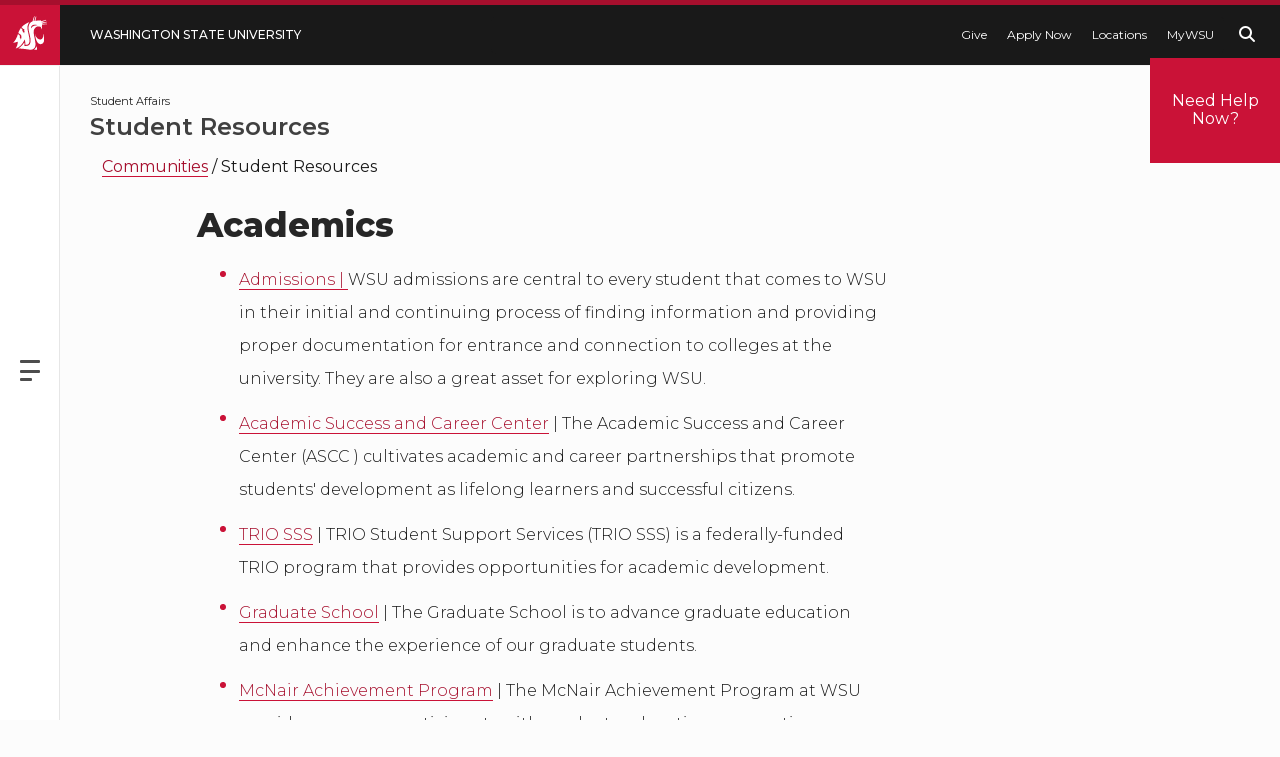

--- FILE ---
content_type: text/html; charset=utf-8
request_url: https://www.communities.wsu.edu/student-resources/
body_size: 51784
content:

<!doctype html>
<html lang="en">
<head>
    <meta charset="UTF-8">
    <meta http-equiv="X-UA-Compatible" content="IE=edge,chrome=1">
    <meta name="viewport" content="width=device-width, initial-scale=1.0">
    <title>Student Resources </title>
    <meta property="og:title"
    content="" />
    <meta property="og:type" content="article" />
    <meta property="og:site_name" content="Student Resources" />
    <meta property="og:image" content="/images/default-og-image.png" />


    <meta name="description" content="">
    <meta name="author" content="">
    <meta name="viewport" content="width=device-width, initial-scale=1">
    <meta name="cmsID" content="11539">



    <!-- Compressed CSS -->
    <link rel="profile" href="https://gmpg.org/xfn/11">
    <link rel="icon" href="https://repo.wsu.edu/favicon/icon.svg">
    <link rel="apple-touch-icon" sizes="180x180" href="https://repo.wsu.edu/favicon/apple-touch-icon.png">
    <link rel="icon" type="image/png" sizes="32x32" href="https://repo.wsu.edu/favicon/favicon-32x32.png">
    <link rel="icon" type="image/png" sizes="16x16" href="https://repo.wsu.edu/favicon/favicon-16x16.png">
    <!-- wsu icons -->
    <link rel="stylesheet" id="wsu_design_system_icons-css" href="https://cdn.web.wsu.edu/designsystem/1.x/wsu-icons/dist/wsu-icons.bundle.css?ver=1.5.4-1.20.0" media="all">

    <link rel="stylesheet" id="wsu_design_system_normalize-css" href="//cdnjs.cloudflare.com/ajax/libs/normalize/8.0.1/normalize.min.css?ver=0.4.1" type="text/css" media="all" />
    <link rel="stylesheet" id="wsu_design_system_containers-css" href="//cdn.web.wsu.edu/designsystem/1.x/assets/css/wsu-design-system-containers.css?ver=0.4.1" type="text/css" media="all" />
    <link rel="stylesheet" id="wsu_design_system_icons-css" href="//cdn.web.wsu.edu/designsystem/1.x/wsu-icons/dist/wsu-icons.bundle.css?ver=0.4.1" type="text/css" media="all" />
    <link rel="stylesheet" id="wsu_design_system_bundle-css" href="//cdn-web-wsu.s3-us-west-2.amazonaws.com/designsystem/1.x/build/dist/wsu-design-system.bundle.dist.css" type="text/css" media="all" />

    <!-- foundation styles-->
    <link rel="stylesheet" href="//cdn.jsdelivr.net/npm/foundation-sites@6.7.5/dist/css/foundation.min.css">
    <link rel="stylesheet" id="wsu_asis-styles" href="/CSS/app.css" />

    <link rel="stylesheet" href="/css/blockgridlayout.css" />

    <!-- Scripts -->
    <script src="//ajax.aspnetcdn.com/ajax/jQuery/jquery-3.0.0.min.js"></script>
    <script src="//ajax.aspnetcdn.com/ajax/jquery.validate/1.16.0/jquery.validate.min.js"></script>
    <script src="//ajax.aspnetcdn.com/ajax/mvc/5.2.3/jquery.validate.unobtrusive.min.js"></script>
    <script src="//code.jquery.com/ui/1.10.3/jquery-ui.js"></script>

    <script type="text/javascript">
        var elm = document.getElementsByTagName("html")[0];
        elm.style.display = "none";
        document.addEventListener("DOMContentLoaded", function (event) { elm.style.display = "block"; });
    </script>

    <!-- Google Tag Manager -->
    <style>

    </style>

    
<!-- Global site tag (gtag.js) - Google Analytics -->
<script async src="https://www.googletagmanager.com/gtag/js?id=G-XKLRPL855D"></script>
<script>
  window.dataLayer = window.dataLayer || [];
  function gtag(){dataLayer.push(arguments);}
  gtag('js', new Date());

  gtag('config', 'G-XKLRPL855D');
</script>
    

<style>

</style>

</head>
<body id="body">
    <a href="#startcontent" class="screen-reader-shortcut">Skip to main content</a>
    <a href="#siteNav" class="screen-reader-shortcut">Skip to navigation</a>


    <!-- Google Tag Manager (noscript) -->
    <noscript>
    </noscript>
    <!-- End Google Tag Manager (noscript) -->
    <!-- GLOBAL CONTAINER:START -->
    <div class="wsu-g-container">


        <!-- COMPONENT:START -->
        	<div class="wsu-g-header__wrapper wsu-u-no-js  Dark">

			<div class="sticky sidebarHover">

				<button class="stickyHoverButton" style="color:white" data-open="sidebarMessage">Need Help Now?</button>

				<!-- This sticky element would stick to the window for the height of the element #foo, with a 1em marginTop -->
			</div>
			<div class="large reveal" id="sidebarMessage" data-reveal>
				<div class="column one ">
<h1>Crisis Support Services</h1>
</div>
<div class="column one ">
<p>Call 911 in any emergency situation or if a student poses an immediate threat to self or others.</p>
<h2>Mental health and violence prevention crisis services</h2>
<h4>WSU CAMPUS RESOURCES</h4>
<p><a href="https://cougarhealth.wsu.edu/your-first-visit/">Cougar Health Services, Counseling and Psychological Services (CAPS)</a><br>Call 509-335-4511 during&nbsp;<a href="https://cougarhealth.wsu.edu/hours-and-location/">business hours</a>, or 509-335-2159 after hours.</p>
<p><a href="https://police.wsu.edu/">WSU Campus Police</a><br>509-335-8548</p>
<h4>COMMUNITY RESOURCES</h4>
<p><a href="https://suicidepreventionlifeline.org/talk-to-someone-now/">National Suicide Prevention Lifeline</a><br>1-800-273-TALK (8255)<br>Press 1 for veteran’s services or send a text to 838255</p>
<p>En Español<br>1-888-628-9454</p>
<p>For Deaf and Hard of Hearing via TTY<br>1-800-799-4889</p>
<p><a href="https://www.crisistextline.org/">Crisis Text Line</a><br>Text HOME to 741741<br>Text STEVE to 741741 for support specific to individuals of color</p>
<p>Trevor Lifeline (LGBTQ)<br>1-866-488-7386 or text START to 678678</p>
<p><a href="http://www.atvp.org/">Alternatives to Violence of the Palouse</a><br>509-332-4357</p>
<h2>After hours and/or emergency medical care</h2>
<p>For emergency care, dial 911 or contact&nbsp;<a href="http://pullmanregional.org/about-us/location">Pullman Regional Hospital&nbsp;</a>509-332-2541</p>
</div>

				<a class=" medium  red sidebarHoverButton " href=""> >></a>
				<button class="close-button" data-close aria-label="Close modal" type="button">
					<span aria-hidden="true">&times;</span>
				</button>
			</div>


		<header aria-label="wsu global header" class="wsu-g-header">
			<a class="wsu-g-header__logo-link" href="#">
				<span class="wsu-g-header__logo-icon" style="min-width: 24px; min-height: 24px;">
					<svg role="img" aria-labelledby="wsuLogoTitle wsuLogoDesc" class="wsu-g-header__logo-svg" enable-background="new 0 0 70.2 69.6" version="1.1" viewBox="0 0 70.2 69.6" xml:space="preserve" xmlns="http://www.w3.org/2000/svg">
					<title id="wsuLogoTitle">WSU Cougar Head Logo</title>
					<desc id="wsuLogoDesc">Originally created in 1936 by Randall Johnson, the Cougar Head remains a unique and distinguished part of the WSU identity.</desc>
					<path class="st0" d="m42.8 69.6s3.6-1.5 5.5-7.4c1 2.3 1.5 4.8 1.3 7.3-2.3 0.1-4.5 0.2-6.8 0.1zm14.9-11.8c-10.4 1.4-12.2-20.3-12.2-20.3s3.5 11.1 10.9 10.7c7.7-0.4 5.5-12.2 5.5-12.2s7.5 20.2-4.2 21.8zm-47.7-5c-3.3 1-6.6 1.8-10 2.4 0 0 5.9-4.5 10.3-18.3l4.3 3.9-0.8 2.6c1.1 1.5 1.9 3.1 2.5 4.9 1.6-3.6 1.5-7.7-0.3-11.2l-0.5 1.6-1.7-1.5-2.8-2.7c1.2-3.6 3-7 5.3-10.1l0.4 0.4 3.3 3.8-1 1.7c1.5 1.7 2.9 3.4 4.2 5.3 0.6-3.4 0.4-6.8-0.4-10.1l-1.5 1.4-3.6-4.2c4.5-4.7 10-8.2 16.2-10.3-0.4 0.4-0.7 0.8-1 1.3-2 2.9-4.1 8.1-2.4 16.4 0.3 1.3 0.7 3.2 1.1 5.1 0.9 3.8 1.9 8.2 2.2 10.9 0.7 5.7 0.1 9.4-1.8 11.4-1.3 1.4-3.5 2-6.4 1.9v-1.4c0-2.4-0.3-4.8-0.8-7.2l-0.8-2.7-1.2 2.6c-1.9 4.1-8.6 14.1-17.2 16.1 2.6-4.2 4.1-9 4.4-14zm25.4 16.4h-0.5-0.1-0.3c-0.5 0-0.8-0.1-1.2-0.1-0.7-0.1-1.6-0.2-2.6-0.4-6.4-1.1-12.9-1.7-19.4-2 6.2-3.6 10.4-9.9 12-12.5 0.2 1.3 0.3 2.5 0.3 3.8 0 0.8 0 1.6-0.1 2.2l-0.1 1.1 1.1 0.1c0.7 0.1 1.3 0.1 1.9 0.1 3.3 0 5.7-0.8 7.3-2.5 2.4-2.5 3.1-6.7 2.3-13.1-0.4-2.9-1.4-7.4-2.3-11.1-0.5-2-0.9-3.8-1.1-5-1.5-7.6 0.3-12.3 2.1-14.8 1.3-1.9 3.2-3.4 5.5-4.2h0.1l3.3-10.8h1.1l-2.3 10.3c0.7-0.1 1.2-0.2 1.7-0.3l3-9.5h1.1l-2 9.2c2.9-0.4 6.1-0.7 10.3-1 0.8 0.4 1.4 1.1 1.8 1.9l9.8-3 0.4 1.1-9.5 3.7c0.1 0.2 0.2 0.4 0.2 0.6l10.3-1.3 0.2 1.1-10 2c0 0.2 0.1 0.4 0.1 0.6l10.4 0.3v1.1l-10.2 0.4c0 1.2-0.2 2.4-0.5 3.6 0.6 2.1 0.7 4.3 0.3 6.5-1.7-3.9-3-5.1-3-5.1-1.4-0.7-2.9-1-4.5-1-2.5 0-4.8 1.1-6.4 2.9-2.3 2.6-3.5 6-3.3 9.5 0.2 2.4 0.7 5.1 1.4 8.6 0.7 3.6 1.6 8.1 2.3 13.5 0.6 4.1-0.1 7.3-1.8 9.7-1.6 2.1-4 3.4-6.5 3.8h-0.1-0.2-0.1-2.2zm10.4-51.5c-2.1-0.1-4.2 0.4-6 1.3-1.5 1-2.5 2.7-2.6 4.5-0.1 0.6-0.1 1.2 0 1.8 0.8-1.5 2-2.8 3.3-3.9 2.4-1.5 5.1-2.3 7.9-2.4h0.9 0.3c0.4 0 0.7-0.1 0.8-0.2 0-0.1-0.1-0.3-0.4-0.4-1.3-0.5-2.7-0.8-4.2-0.7z" />

				</svg>
				</span>
				<span class="wsu-g-header__logo-text">Washington State University</span>
			</a>
			<nav class="wsu-g-header__nav" aria-label="Global Header Call to Action Links">
				<button class="wsu-g-header__more-icon-link" onclick="wsu_wds.toggleMoreMenu()" aria-label="quick links expand or collapse">
					<span class="wsu-icon wsu-i-more"></span>
				</button>

				<ul class="wsu-g-header__nav-list">
					<li class="wsu-g-header__nav-item">


</li>
					<li class="wsu-g-header__nav-item">
						<a style="min-width: 24px; min-height: 24px;" class="wsu-g-header__nav-link" href="https://foundation.wsu.edu/" aria-label="Give">Give</a>
					</li>
					<li class="wsu-g-header__nav-item">
						<a style="min-width: 24px; min-height: 24px;" class="wsu-g-header__nav-link" href="https://admission.wsu.edu/apply/as/find-your-application/" aria-label="Apply Now">Apply Now</a>
					</li>
					<li class="wsu-g-header__nav-item">
						<a style="min-width: 24px; min-height: 24px;" class="wsu-g-header__nav-link" href="https://wsu.edu/about/statewide/" aria-label="Locations">Locations</a>
					</li>
					<li class="wsu-g-header__nav-item">
						<a style="min-width: 24px; min-height: 24px;" class="wsu-g-header__nav-link" href="https://portal.wsu.edu/" aria-label="MyWSU">MyWSU</a>
					</li>
				</ul>
			</nav>

			<div class="wsu-g-header__search-icon-container">
				<a class="wsu-g-header__search-icon-link"
				   href="https://search.wsu.edu/" aria-label="Search WSU website">
					<span class="wsu-icon wsu-i-search" style="min-width: 24px; min-height: 24px;"></span>
				</a>
			</div>
			<div id="Sidebar" class="wsu-g-header__menu-icon-container">
				<button class="wsu-g-header__menu-icon-link wsu-s-nav-vertical--toggle" aria-label="menu expand or collapse" onclick="wsu_wds.vertical_nav.toggle_panel()">
					<span class="wsu-icon wsu-i-menu"></span>
				</button>
			</div>
		</header>
	</div>
          
        
<style>
	</style>
<script></script>
	<link href="" rel="stylesheet" type="text/css">
	<script src=""></script>
        <!-- COMPONENT:END -->
        


<link href= "/css/greedyNav.css" rel="stylesheet" type="text/css" />
<style>
	.wsu-s-nav-vertical-split__menu-item-wrapper.childless button:after, .wsu-s-nav-vertical-split__menu-item-wrapper.childless span:after {
		display:none;
	} 
	span.wsu-s-nav-vertical-split__menu-bar-wrapper span {
		/* position: fixed;
		top: 50%;
		padding-left: 10px; */
	}

	.wsu-s-nav-vertical-split__menu-bar-icon-container {
		position: relative;
		top: 50%;
	}

	.CTAButton {
		display: inline-table;
		margin: 0;
		padding: 15px 30px;
		-webkit-transition: background-color 0.3s cubic-bezier(0, 0, 0.03, 1);
		-o-transition: background-color 0.3s cubic-bezier(0, 0, 0.03, 1);
		text-decoration: none;
		text-transform: uppercase;
		color: #fff !important;
		border: none;
		border-radius: 5px;
		background-color: #ca1237 !important;
	}

		.CTAButton:hover {
			background-color: #fff !important;
			color: #ca1237 !important;
		}

	.offsiteLink:after {
		content: ' \2192';
		font-size: 1.5em;
	}
</style>

	<!-- COMPONENT:START -->
	<div id="verticalNavWrapper" class=" wsu-s-nav-vertical-split__wrapper wsu-s-nav-vertical-split--closed">
		<div class="wsu-s-nav-vertical-split__overlay wsu-s-nav-vertical--close">
		</div>
		<span class="wsu-s-nav-vertical-split__menu-bar-wrapper">
			<span
				class="wsu-s-nav-vertical-split__menu-bar wsu-s-nav-vertical--open">
				
				<span class="wsu-s-nav-vertical-split__menu-bar-icon-container">
					<span class="wsu-s-nav-vertical-split__menu-icon-bar"></span>
					<span class="wsu-s-nav-vertical-split__menu-icon-bar"></span>
					<span class="wsu-s-nav-vertical-split__menu-icon-bar"></span>
				</span>
				<span class="wsu-s-nav-vertical-split__menu-bar-label"></span>
			</span>
		</span>
		<nav class="wsu-s-nav-vertical-split" aria-label="site navigation">
			<div class="wsu-s-nav-vertical-split__close-wrapper">
				<button class="wsu-s-nav-vertical-split__close-button wsu-s-nav-vertical--close">
					Close
				</button>
			</div>

				<ul role="navigation" class="wsu-s-nav-vertical-split__menu">
											 <li class="wsu-s-nav-vertical-split__menu-item-wrapper childless" aria-expanded="false">
												<span class="wsu-s-nav-vertical-split_menu-item">
													<a href="/home/" class="wsu-s-nav-vertical-split__menu-item-link" onclick="location.href='/home/';">Home</a>
												   <span class="wsu-s-nav-vertical-split__menu-toggle"></span>
									

								</span>
											</li>
											<!-- get active class if current page is active then add to link so we can style the active link as expanded-->
<li class="wsu-s-nav-vertical-split__menu-item-wrapper" role="menuitem" id="siteNav"	aria-expanded="false">
												<span class="wsu-s-nav-vertical-split_menu-item">
									<a href="/disabled-student-center/" class="wsu-s-nav-vertical-split__menu-item-link" onclick="location.href='/disabled-student-center/';">Disabled Student Center</a>
													<span class="wsu-s-nav-vertical-split__menu-toggle"></span> 
											   </span>
													<ul class="wsu-s-nav-vertical-split__menu" aria-label="Submenu">
															<li class="wsu-s-nav-vertical-split__menu-item-wrapper">
																<span class="wsu-s-nav-vertical-split_menu-item">
																	<a class="wsu-s-nav-vertical-split__menu-item-link" href="/disabled-student-center/programs-and-events/">Programs and Events</a>
													</span>															</li>
															<li class="wsu-s-nav-vertical-split__menu-item-wrapper">
																<span class="wsu-s-nav-vertical-split_menu-item">
																	<a class="wsu-s-nav-vertical-split__menu-item-link" href="/disabled-student-center/student-organization/">Student Organization</a>
													</span>														<ul>
														</ul>
															</li>
															<li class="wsu-s-nav-vertical-split__menu-item-wrapper">
																<span class="wsu-s-nav-vertical-split_menu-item">
																	<a class="wsu-s-nav-vertical-split__menu-item-link" href="/disabled-student-center/resources/">Resources</a>
													</span>															</li>
															<li class="wsu-s-nav-vertical-split__menu-item-wrapper">
																<span class="wsu-s-nav-vertical-split_menu-item">
																	<a class="wsu-s-nav-vertical-split__menu-item-link" href="/disabled-student-center/meet-the-team/">Meet the Team</a>
													</span>															</li>
														
													</ul>
											</li>
											 <li class="wsu-s-nav-vertical-split__menu-item-wrapper childless" aria-expanded="false">
												<span class="wsu-s-nav-vertical-split_menu-item">
													<a href="/first-gen-student-center/" class="wsu-s-nav-vertical-split__menu-item-link" onclick="location.href='/first-gen-student-center/';">First Gen Student Center</a>
												   <span class="wsu-s-nav-vertical-split__menu-toggle"></span>
									

								</span>
											</li>
											<!-- get active class if current page is active then add to link so we can style the active link as expanded-->
<li class="wsu-s-nav-vertical-split__menu-item-wrapper" role="menuitem" id="siteNav"	aria-expanded="false">
												<span class="wsu-s-nav-vertical-split_menu-item">
									<a href="https://www.thecenter.wsu.edu/" class="wsu-s-nav-vertical-split__menu-item-link" onclick="location.href='https://www.thecenter.wsu.edu/';">LGBTQ&#x2B; Center</a>
													<span class="wsu-s-nav-vertical-split__menu-toggle"></span> 
											   </span>
													<ul class="wsu-s-nav-vertical-split__menu" aria-label="Submenu">
															<li class="wsu-s-nav-vertical-split__menu-item-wrapper">
																<span class="wsu-s-nav-vertical-split_menu-item">
																	<a class="wsu-s-nav-vertical-split__menu-item-link" href="https://www.thecenter.wsu.edu/programs-and-events/">Programs and Events</a>
													</span>														<ul>
																<li class="wsu-s-nav-vertical-split_menu-item" role="none">
																	<a class="wsu-s-nav-vertical-split__menu-item-link" href="https://www.thecenter.wsu.edu/programs-and-events/lavender-graduation-celebration/">Lavender Graduation Celebration</a>
																</li>
														</ul>
															</li>
															<li class="wsu-s-nav-vertical-split__menu-item-wrapper">
																<span class="wsu-s-nav-vertical-split_menu-item">
																	<a class="wsu-s-nav-vertical-split__menu-item-link" href="https://www.thecenter.wsu.edu/student-organizations/">Student Organizations</a>
													</span>														<ul>
														</ul>
															</li>
															<li class="wsu-s-nav-vertical-split__menu-item-wrapper">
																<span class="wsu-s-nav-vertical-split_menu-item">
																	<a class="wsu-s-nav-vertical-split__menu-item-link" href="https://www.thecenter.wsu.edu/resources/">Resources</a>
													</span>														<ul>
																<li class="wsu-s-nav-vertical-split_menu-item" role="none">
																	<a class="wsu-s-nav-vertical-split__menu-item-link" href="https://www.thecenter.wsu.edu/resources/terms-and-definitions/">Terms and Definitions</a>
																</li>
																<li class="wsu-s-nav-vertical-split_menu-item" role="none">
																	<a class="wsu-s-nav-vertical-split__menu-item-link" href="https://www.thecenter.wsu.edu/resources/pronouns/">Pronouns</a>
																</li>
																<li class="wsu-s-nav-vertical-split_menu-item" role="none">
																	<a class="wsu-s-nav-vertical-split__menu-item-link" href="https://www.thecenter.wsu.edu/resources/unisex-and-private-facilities/">Unisex and Private Facilities</a>
																</li>
																<li class="wsu-s-nav-vertical-split_menu-item" role="none">
																	<a class="wsu-s-nav-vertical-split__menu-item-link" href="https://www.thecenter.wsu.edu/resources/trans-resources/">Trans Resources</a>
																</li>
																<li class="wsu-s-nav-vertical-split_menu-item" role="none">
																	<a class="wsu-s-nav-vertical-split__menu-item-link" href="https://www.thecenter.wsu.edu/resources/pride-flags/">Pride Flags</a>
																</li>
																<li class="wsu-s-nav-vertical-split_menu-item" role="none">
																	<a class="wsu-s-nav-vertical-split__menu-item-link" href="https://www.thecenter.wsu.edu/resources/resource-to-transitioning-at-wsu/">Resource to Transitioning at WSU</a>
																</li>
														</ul>
															</li>
															<li class="wsu-s-nav-vertical-split__menu-item-wrapper">
																<span class="wsu-s-nav-vertical-split_menu-item">
																	<a class="wsu-s-nav-vertical-split__menu-item-link" href="https://www.thecenter.wsu.edu/meet-the-team/">Meet the Team</a>
													</span>															</li>
															<li class="wsu-s-nav-vertical-split__menu-item-wrapper">
																<span class="wsu-s-nav-vertical-split_menu-item">
																	<a class="wsu-s-nav-vertical-split__menu-item-link" href="https://www.thecenter.wsu.edu/give/">Give</a>
													</span>															</li>
														
													</ul>
											</li>
											<!-- get active class if current page is active then add to link so we can style the active link as expanded-->
<li class="wsu-s-nav-vertical-split__menu-item-wrapper" role="menuitem" id="siteNav"	aria-expanded="false">
												<span class="wsu-s-nav-vertical-split_menu-item">
									<a href="https://www.mss.wsu.edu/" class="wsu-s-nav-vertical-split__menu-item-link" onclick="location.href='https://www.mss.wsu.edu/';">Multicultural Student Services</a>
													<span class="wsu-s-nav-vertical-split__menu-toggle"></span> 
											   </span>
													<ul class="wsu-s-nav-vertical-split__menu" aria-label="Submenu">
															<li class="wsu-s-nav-vertical-split__menu-item-wrapper">
																<span class="wsu-s-nav-vertical-split_menu-item">
																	<a class="wsu-s-nav-vertical-split__menu-item-link" href="https://aastudentcenter.wsu.edu/">African American Student Center</a>
													</span>														<ul>
																<li class="wsu-s-nav-vertical-split_menu-item" role="none">
																	<a class="wsu-s-nav-vertical-split__menu-item-link" href="https://aastudentcenter.wsu.edu/programs-and-events/">Programs and Events</a>
																</li>
																<li class="wsu-s-nav-vertical-split_menu-item" role="none">
																	<a class="wsu-s-nav-vertical-split__menu-item-link" href="https://aastudentcenter.wsu.edu/student-organizations/">Student Organizations</a>
																</li>
																<li class="wsu-s-nav-vertical-split_menu-item" role="none">
																	<a class="wsu-s-nav-vertical-split__menu-item-link" href="https://aastudentcenter.wsu.edu/resources/">Resources</a>
																</li>
																<li class="wsu-s-nav-vertical-split_menu-item" role="none">
																	<a class="wsu-s-nav-vertical-split__menu-item-link" href="https://aastudentcenter.wsu.edu/meet-the-team/">Meet the Team</a>
																</li>
														</ul>
															</li>
															<li class="wsu-s-nav-vertical-split__menu-item-wrapper">
																<span class="wsu-s-nav-vertical-split_menu-item">
																	<a class="wsu-s-nav-vertical-split__menu-item-link" href="https://www.aapi.wsu.edu/">APIDA Student Center</a>
													</span>														<ul>
																<li class="wsu-s-nav-vertical-split_menu-item" role="none">
																	<a class="wsu-s-nav-vertical-split__menu-item-link" href="https://www.aapi.wsu.edu/programs-and-events/">Programs and Events</a>
																</li>
																<li class="wsu-s-nav-vertical-split_menu-item" role="none">
																	<a class="wsu-s-nav-vertical-split__menu-item-link" href="https://www.aapi.wsu.edu/student-organizations/">Student Organizations</a>
																</li>
																<li class="wsu-s-nav-vertical-split_menu-item" role="none">
																	<a class="wsu-s-nav-vertical-split__menu-item-link" href="https://www.aapi.wsu.edu/resources/">Resources</a>
																</li>
																<li class="wsu-s-nav-vertical-split_menu-item" role="none">
																	<a class="wsu-s-nav-vertical-split__menu-item-link" href="https://www.aapi.wsu.edu/meet-the-team/">Meet the Team</a>
																</li>
														</ul>
															</li>
															<li class="wsu-s-nav-vertical-split__menu-item-wrapper">
																<span class="wsu-s-nav-vertical-split_menu-item">
																	<a class="wsu-s-nav-vertical-split__menu-item-link" href="https://chilatcenter.wsu.edu/">Chicanx Latinx Student Center</a>
													</span>														<ul>
																<li class="wsu-s-nav-vertical-split_menu-item" role="none">
																	<a class="wsu-s-nav-vertical-split__menu-item-link" href="https://chilatcenter.wsu.edu/programs-and-events/">Programs and Events</a>
																</li>
																<li class="wsu-s-nav-vertical-split_menu-item" role="none">
																	<a class="wsu-s-nav-vertical-split__menu-item-link" href="https://chilatcenter.wsu.edu/student-organizations/">Student Organizations</a>
																</li>
																<li class="wsu-s-nav-vertical-split_menu-item" role="none">
																	<a class="wsu-s-nav-vertical-split__menu-item-link" href="https://chilatcenter.wsu.edu/resources/">Resources</a>
																</li>
																<li class="wsu-s-nav-vertical-split_menu-item" role="none">
																	<a class="wsu-s-nav-vertical-split__menu-item-link" href="https://chilatcenter.wsu.edu/meet-the-team/">Meet the Team</a>
																</li>
																<li class="wsu-s-nav-vertical-split_menu-item" role="none">
																	<a class="wsu-s-nav-vertical-split__menu-item-link" href="https://chilatcenter.wsu.edu/clsc-blog/">CLSC Blog</a>
																</li>
														</ul>
															</li>
															<li class="wsu-s-nav-vertical-split__menu-item-wrapper">
																<span class="wsu-s-nav-vertical-split_menu-item">
																	<a class="wsu-s-nav-vertical-split__menu-item-link" href="https://www.mss.wsu.edu/multicultural-student-center/">Multicultural Student Center</a>
													</span>														<ul>
																<li class="wsu-s-nav-vertical-split_menu-item" role="none">
																	<a class="wsu-s-nav-vertical-split__menu-item-link" href="https://www.mss.wsu.edu/multicultural-student-center/resources/">Resources</a>
																</li>
														</ul>
															</li>
															<li class="wsu-s-nav-vertical-split__menu-item-wrapper">
																<span class="wsu-s-nav-vertical-split_menu-item">
																	<a class="wsu-s-nav-vertical-split__menu-item-link" href="https://www.mss.wsu.edu/signature-programs/">Signature Programs</a>
													</span>														<ul>
																<li class="wsu-s-nav-vertical-split_menu-item" role="none">
																	<a class="wsu-s-nav-vertical-split__menu-item-link" href="https://www.mss.wsu.edu/signature-programs/multicultural-graduation-celebration/">Multicultural Graduation Celebration</a>
																</li>
																<li class="wsu-s-nav-vertical-split_menu-item" role="none">
																	<a class="wsu-s-nav-vertical-split__menu-item-link" href="https://www.mss.wsu.edu/signature-programs/immigration-consultations/">Immigration Consultations</a>
																</li>
																<li class="wsu-s-nav-vertical-split_menu-item" role="none">
																	<a class="wsu-s-nav-vertical-split__menu-item-link" href="https://www.mss.wsu.edu/signature-programs/mariposas-poderosas-wsu-pullman/">Mariposas Poderosas (WSU Pullman)</a>
																</li>
																<li class="wsu-s-nav-vertical-split_menu-item" role="none">
																	<a class="wsu-s-nav-vertical-split__menu-item-link" href="https://www.mss.wsu.edu/signature-programs/mariposas-creative-care-wsu-pullman/">Mariposas Creative Care (WSU Pullman)</a>
																</li>
														</ul>
															</li>
															<li class="wsu-s-nav-vertical-split__menu-item-wrapper">
																<span class="wsu-s-nav-vertical-split_menu-item">
																	<a class="wsu-s-nav-vertical-split__menu-item-link" href="https://www.mss.wsu.edu/meet-the-team/">Meet the Team</a>
													</span>															</li>
														
													</ul>
											</li>
											<!-- get active class if current page is active then add to link so we can style the active link as expanded-->
<li class="wsu-s-nav-vertical-split__menu-item-wrapper" role="menuitem" id="siteNav"	aria-expanded="false">
												<span class="wsu-s-nav-vertical-split_menu-item">
									<a href="https://women.wsu.edu/" class="wsu-s-nav-vertical-split__menu-item-link" onclick="location.href='https://women.wsu.edu/';">Women*s Center</a>
													<span class="wsu-s-nav-vertical-split__menu-toggle"></span> 
											   </span>
													<ul class="wsu-s-nav-vertical-split__menu" aria-label="Submenu">
															<li class="wsu-s-nav-vertical-split__menu-item-wrapper">
																<span class="wsu-s-nav-vertical-split_menu-item">
																	<a class="wsu-s-nav-vertical-split__menu-item-link" href="https://women.wsu.edu/programs-and-events/">Programs and Events</a>
													</span>														<ul>
																<li class="wsu-s-nav-vertical-split_menu-item" role="none">
																	<a class="wsu-s-nav-vertical-split__menu-item-link" href="https://women.wsu.edu/programs-and-events/femscouts/">FemScouts</a>
																</li>
																<li class="wsu-s-nav-vertical-split_menu-item" role="none">
																	<a class="wsu-s-nav-vertical-split__menu-item-link" href="https://women.wsu.edu/programs-and-events/the-crimzine/">the CRIMZINE</a>
																</li>
																<li class="wsu-s-nav-vertical-split_menu-item" role="none">
																	<a class="wsu-s-nav-vertical-split__menu-item-link" href="https://women.wsu.edu/programs-and-events/50-years/">50 Years</a>
																</li>
														</ul>
															</li>
															<li class="wsu-s-nav-vertical-split__menu-item-wrapper">
																<span class="wsu-s-nav-vertical-split_menu-item">
																	<a class="wsu-s-nav-vertical-split__menu-item-link" href="https://women.wsu.edu/student-organizations/">Student Organizations</a>
													</span>														<ul>
																<li class="wsu-s-nav-vertical-split_menu-item" role="none">
																	<a class="wsu-s-nav-vertical-split__menu-item-link" href="https://women.wsu.edu/student-organizations/harpystars-magazine/">Harpy*s Magazine</a>
																</li>
														</ul>
															</li>
															<li class="wsu-s-nav-vertical-split__menu-item-wrapper">
																<span class="wsu-s-nav-vertical-split_menu-item">
																	<a class="wsu-s-nav-vertical-split__menu-item-link" href="https://women.wsu.edu/resources/">Resources</a>
													</span>														<ul>
														</ul>
															</li>
															<li class="wsu-s-nav-vertical-split__menu-item-wrapper">
																<span class="wsu-s-nav-vertical-split_menu-item">
																	<a class="wsu-s-nav-vertical-split__menu-item-link" href="https://women.wsu.edu/meet-our-team/">Meet Our Team</a>
													</span>															</li>
														
													</ul>
											</li>
											<!-- get active class if current page is active then add to link so we can style the active link as expanded-->
<li class="wsu-s-nav-vertical-split__menu-item-wrapper" role="menuitem" id="siteNav"	aria-expanded="false">
												<span class="wsu-s-nav-vertical-split_menu-item">
									<a href="/student-resources/" class="wsu-s-nav-vertical-split__menu-item-link" onclick="location.href='/student-resources/';">Student Resources</a>
													<span class="wsu-s-nav-vertical-split__menu-toggle"></span> 
											   </span>
													<ul class="wsu-s-nav-vertical-split__menu" aria-label="Submenu">
															<li class="wsu-s-nav-vertical-split__menu-item-wrapper">
																<span class="wsu-s-nav-vertical-split_menu-item">
																	<a class="wsu-s-nav-vertical-split__menu-item-link" href="/student-resources/give/">Give</a>
													</span>															</li>
															<li class="wsu-s-nav-vertical-split__menu-item-wrapper">
																<span class="wsu-s-nav-vertical-split_menu-item">
																	<a class="wsu-s-nav-vertical-split__menu-item-link" href="https://www.msmp.wsu.edu/">Compass Mentor Program</a>
													</span>														<ul>
														</ul>
															</li>
														
													</ul>
											</li>
											 <li class="wsu-s-nav-vertical-split__menu-item-wrapper childless" aria-expanded="false">
												<span class="wsu-s-nav-vertical-split_menu-item">
													<a href="/multicultural-graduation/" class="wsu-s-nav-vertical-split__menu-item-link" onclick="location.href='/multicultural-graduation/';">Multicultural Graduation</a>
												   <span class="wsu-s-nav-vertical-split__menu-toggle"></span>
									

								</span>
											</li>
											 <li class="wsu-s-nav-vertical-split__menu-item-wrapper childless" aria-expanded="false">
												<span class="wsu-s-nav-vertical-split_menu-item">
													<a href="/faculty-partnerships/" class="wsu-s-nav-vertical-split__menu-item-link" onclick="location.href='/faculty-partnerships/';">Faculty Partnerships</a>
												   <span class="wsu-s-nav-vertical-split__menu-toggle"></span>
									

								</span>
											</li>
							   
						</ul>
									<ul id="externalLinkContainer" class="wsu-s-nav-vertical-split__menu">
									</ul>
				   
				   
				   }
				   
				</nav>
				
	</div>
	   

<script>
	document.addEventListener('DOMContentLoaded', function () {
	  const skipToNavLink = document.querySelector('a[href="#siteNav"]');
	  const sidebarWrapper = document.getElementById('verticalNavWrapper');

	  function openSidebarAndFocusNav(e) {
		e.preventDefault();

		// Open the sidebar
		sidebarWrapper.classList.remove('wsu-s-nav-vertical-split--closed');
		sidebarWrapper.classList.add('wsu-s-nav-vertical-split--open');

		// Focus the navigation
		const nav = document.getElementById('siteNav');
		if (nav) {
		  nav.setAttribute('tabindex', '-1');
		  nav.focus();
		}
	  }

	  if (skipToNavLink && sidebarWrapper) {
		// Handle mouse click
		skipToNavLink.addEventListener('click', openSidebarAndFocusNav);

		// Handle keyboard activation (Enter or Space)
		skipToNavLink.addEventListener('keydown', function (e) {
		  if (e.key === 'Enter' || e.key === ' ') {
			openSidebarAndFocusNav(e);
		  }
		});
	  }
	});
</script>







        <!-- SITE WRAPPER:START -->
        <div class="wsu-s-container">
            <!-- SITE CONTAINER:START -->
            <!-- COMPONENT:START -->

            <h1 role="heading" class="wsu-s-header__wrapper Light">
                <header class="wsu-s-header__container Light">
                    <div class="wsu-s-header__title">Student Resources</div>
                    <div class="wsu-s-header__subtitle" role="presentation">Student Affairs</div>
                </header>
            </h1>
            <!-- COMPONENT:END -->
            <!-- COMPONENT:START -->
            

<link href="/css/greedyNav.css" rel="stylesheet" type="text/css" />


    <div class="logoutButton">
    </div>
            <div class="hidden"></div>

<script src="/scripts/greedyNav.js" type="text/javascript"></script>

            <!-- COMPONENT:END -->

            <div id="startcontent" role="main" class="wsu-s-main-container">
                <div class="wsu-c-content ASIS-s-container">


                    

<link rel="stylesheet" href="/css/blockgridlayout.css" /> 

<style>
	</style>
<script></script>
	<link href="" rel="stylesheet" type="text/css">
	<script src=""></script>







    <ul class="breadcrumb">
                <li class="breadcrumbItem"><a href="/">Communities</a> <span class="divider">/</span></li>

        <li class="active">Student Resources</li>
    </ul>

<style>

  
</style>
<section id="asisContainer" class="cell contentContainer">




    <div class="umb-grid grid-x grid-padding-x">
        
                <div class="small-12 cell">
                </div>
    </div>



<div class="umb-block-grid"
     data-grid-columns="12;"
     style="--umb-block-grid--grid-columns: 12;">
    
<div class="umb-block-grid__layout-container">
        <div
            class="umb-block-grid__layout-item"
            data-content-element-type-alias="rightSidebarLayout"
            data-content-element-type-key="0e60880b-4706-44a6-97d9-c9a42ae22e5a"
            data-element-udi="umb://element/2b667663ef7f4561870615754c73aceb"
            data-col-span="12"
            data-row-span="1"
            style=" --umb-block-grid--item-column-span: 12; --umb-block-grid--item-row-span: 1; ">
    


<div class="grid-x grid-margin-x " data-equalizer data-equalize-on="medium" id="block-eq">

    
<div class="umb-block-grid__area-container"
     style="--umb-block-grid--area-grid-columns: 12;">

<div class="umb-block-grid__area"
     data-area-col-span="9"
     data-area-row-span="1"
     data-area-alias="left"
     style="--umb-block-grid--grid-columns: 9;--umb-block-grid--area-column-span: 9; --umb-block-grid--area-row-span: 1;">
    
<div class="umb-block-grid__layout-container">
        <div
            class="umb-block-grid__layout-item"
            data-content-element-type-alias="richTextRow"
            data-content-element-type-key="a2766a15-592f-4379-94dd-c26828510869"
            data-element-udi="umb://element/d7c703f698384120848548e01b42c322"
            data-col-span="9"
            data-row-span="1"
            style=" --umb-block-grid--item-column-span: 9; --umb-block-grid--item-row-span: 1; ">


    <div class="grid-x grid-padding-x ">
        <div class="small-12 cell">
            <h2>Academics</h2>
<ul>
<li><a href="https://admission.wsu.edu/">Admissions |&nbsp;</a>WSU admissions are central to every student that comes to WSU in their initial and continuing process of finding information and providing proper documentation for entrance&nbsp;and connection to colleges at the university. They are also a great asset for exploring WSU.</li>
<li><a href="https://ascc.wsu.edu/">Academic Success and Career Center</a> | The Academic Success and Career Center (ASCC ) cultivates academic and career partnerships that promote students' development as lifelong learners and successful citizens.</li>
<li><a href="https://sssp.wsu.edu/">TRIO SSS</a> | TRIO Student Support Services (TRIO SSS) is a federally-funded TRIO program that provides opportunities for academic development.</li>
<li><a href="http://gradschool.wsu.edu/">Graduate School</a> | The Graduate School is to advance graduate education and enhance the experience of our graduate students.</li>
<li><a href="http://mcnair.wsu.edu/">McNair Achievement Program</a> | The McNair Achievement Program at WSU provides program participants with graduate education preparation activists and services to include faculty mentored research experiences, coursework focused on the culture of graduate education, and academic and career counseling.</li>
</ul>
<h2>Health and Safety</h2>
<ul>
<li><a href="https://accesscenter.wsu.edu/">Student Accommodations and Disability Resources</a> | Student Accommodations and Disability Resources provides accommodations and services to incoming and current WSU students with disabilities, psychological or medical conditions, or temporary injuries that limit their access to the educational environment.</li>
<li><a href="https://cougarhealth.wsu.edu/" title="Cougar Health Services">Cougar Health Services</a> | The Cougar Health Services medical clinic has board certified physicians with expertise in college health. Cougar Health Services also houses a pharmacy, counseling services (Counseling and Psychological Services), and a vision clinic.</li>
</ul>
        </div>
    </div>
        </div>
</div>

</div>

<div class="umb-block-grid__area"
     data-area-col-span="3"
     data-area-row-span="1"
     data-area-alias="right"
     style="--umb-block-grid--grid-columns: 3;--umb-block-grid--area-column-span: 3; --umb-block-grid--area-row-span: 1;">
    
</div>
</div>

</div>
        </div>
</div>

</div>
    
 
</section>

                </div>
            </div>

            


<style type="text/css">
    #Condensed {
        display:none;
    }
</style>
 <!-- COMPONENT:START -->
         <div id="Light" class="wsu-s-footer__wrapper wsu-s-header__wrapper--show-search">
              <footer class="wsu-s-footer__container" aria-label="site footer">
            <div class="backtotopContainer Fat">
                <a class="button backToTop" id="backToTopButton" href="#top"> &uarr; </a>
            </div>
                    <nav class="wsu-s-footer__nav" aria-label="Site Footer Navigation">
                    <section id="Fat" class="wsu-s-footer__overview-container">
                       <h1 class="wsu-s-footer__overview-title"><p><strong>Student Affairs | For All Students, Every Day.</strong></p></h1>
                        <p class="wsu-s-footer__overview-desc"><p><strong>Notice of Non-Discrimination: </strong>WSU does not discriminate and prohibits discrimination on the basis of sex, race, color, national origin, disability, age, religion, creed, genetic information, marital status, protected veteran/military status, or immigration or citizenship status in any education program or activity that it operates compliant with Title IX and other civil rights laws and regulations. Inquiries regarding Title IX, ADA, or other civil rights laws, as well as reports of discrimination can be directed to the&nbsp;<a aria-label="Link Compliance and Civil Rights" id="menur121m" href="mailto:ccr@wsu.edu" rel="noreferrer noopener" target="_blank" class="fui-Link ___1q1shib f2hkw1w f3rmtva f1ewtqcl fyind8e f1k6fduh f1w7gpdv fk6fouc fjoy568 figsok6 f1s184ao f1mk8lai fnbmjn9 f1o700av f13mvf36 f1cmlufx f9n3di6 f1ids18y f1tx3yz7 f1deo86v f1eh06m1 f1iescvh fhgqx19 f1olyrje f1p93eir f1nev41a f1h8hb77 f1lqvz6u f10aw75t fsle3fq f17ae5zn" title="mailto:ccr@wsu.edu">Compliance and Civil Rights</a>, <a aria-label="Link WSU ADA Coordinator" id="menur121o" href="mailto:ada.coordinator@wsu.edu" rel="noreferrer noopener" target="_blank" class="fui-Link ___1q1shib f2hkw1w f3rmtva f1ewtqcl fyind8e f1k6fduh f1w7gpdv fk6fouc fjoy568 figsok6 f1s184ao f1mk8lai fnbmjn9 f1o700av f13mvf36 f1cmlufx f9n3di6 f1ids18y f1tx3yz7 f1deo86v f1eh06m1 f1iescvh fhgqx19 f1olyrje f1p93eir f1nev41a f1h8hb77 f1lqvz6u f10aw75t fsle3fq f17ae5zn" title="mailto:ada.coordinator@wsu.edu">WSU ADA Coordinator</a>, or <a aria-label="Link WSU Title IX Coordinator" id="menur121q" href="mailto:titleix.coordinator@wsu.edu" rel="noreferrer noopener" target="_blank" class="fui-Link ___1q1shib f2hkw1w f3rmtva f1ewtqcl fyind8e f1k6fduh f1w7gpdv fk6fouc fjoy568 figsok6 f1s184ao f1mk8lai fnbmjn9 f1o700av f13mvf36 f1cmlufx f9n3di6 f1ids18y f1tx3yz7 f1deo86v f1eh06m1 f1iescvh fhgqx19 f1olyrje f1p93eir f1nev41a f1h8hb77 f1lqvz6u f10aw75t fsle3fq f17ae5zn" title="mailto:titleix.coordinator@wsu.edu">WSU Title IX Coordinator</a>. More information on WSU’s policies and procedures to respond to discrimination and harassment are available here: <a aria-label="Link Nondiscrimination statement." id="menur121s" href="https://ccr.wsu.edu/notice-of-nondiscrimination" rel="noreferrer noopener" target="_blank" class="fui-Link ___1q1shib f2hkw1w f3rmtva f1ewtqcl fyind8e f1k6fduh f1w7gpdv fk6fouc fjoy568 figsok6 f1s184ao f1mk8lai fnbmjn9 f1o700av f13mvf36 f1cmlufx f9n3di6 f1ids18y f1tx3yz7 f1deo86v f1eh06m1 f1iescvh fhgqx19 f1olyrje f1p93eir f1nev41a f1h8hb77 f1lqvz6u f10aw75t fsle3fq f17ae5zn" title="https://ccr.wsu.edu/notice-of-nondiscrimination">Nondiscrimination statement.</a></p></p>
                    </section>
                   
                   

 <div class="wsu-s-footer__nav-list Fat">
    <div class="footerLinksColumn"><ul>
<li>African American Student Center (CUB 420)</li>
<li>Asian Pacific Islander Desi American Center (CUB 414)</li>
<li>Chicanx/Latinx Student Center (CUB 402)</li>
<li>Disabled Student Center (Washington Building 223)</li>
<li>First Gen (Lighty 260X)</li>
<li>International (CUB L46)&nbsp;</li>
</ul>
<p></p></div>
      <div class="footerLinksColumn"><ul>
<li>LGBTQ+ (CUB 401)</li>
<li>Native American &nbsp;(Cleveland Hall 21B)</li>
<li>Multicultural Student Center (CUB 421)</li>
<li>Veterans &amp; Military Affiliated (Holland Library 120BA)</li>
<li>Women*s Center (Wilson Short 8)<a href="https://mssmentor.wsu.edu/"></a></li>
</ul></div>
     <div class="footerLinksColumn"> <ul>
<li><a href="https://wsu.presence.io/">WSU Involve</a></li>
<li><a href="/crisis-support/" title="Crisis Support">Crisis Support</a></li>
<li><a href="https://studentcare.wsu.edu/" title="Student Care">Student Assistance</a></li>
<li><a href="https://studentfees.wsu.edu/" title="S&amp;A Fees">Student Fees</a></li>
<li><a href="https://ccr.wsu.edu/notice-of-nondiscrimination/" title="WSU Notice of Nondiscrimination">Notice of Nondiscrimination</a></li>
<li><a href="/student-resources/give/" title="Give">Give</a></li>
</ul></div>
      <div class="footerLinksColumn"><p><strong>Student Affairs</strong></p>
<p>PO Box 641066 |&nbsp;Lighty 360</p>
<p>Pullman, WA 99164-1066<br><a href="mailto:student.affairs@wsu.edu">student.affairs@wsu.edu</a>&nbsp;</p></div>
 
    
 </div>


 
                   </nav>
              <div class="wsu-s-footer__contact-container">

                <p class="wsu-s-footer__contact-info">
                   
                      <span class="wsu-s-footer__name">Student Affairs, </span> 
PO Box 641066 <span>,</span>
                      Pullman, WA, 
                      99164-1066 
                      <a href="mailto:student.affairs@wsu.edu" class="wsu-s-footer__contact-email">Email</a>
                  </p>
             






            </div>
                </footer>
              
                <div class="wsu-s-footer__coug-watermark">
                    <svg role="img" aria-labelledby="wsuLogoTitle wsuLogoDesc" class="wsu-s-footer__logo-svg" enable-background="new 0 0 70.2 69.6" version="1.1" viewBox="0 0 70.2 69.6" xml:space="preserve" xmlns="http://www.w3.org/2000/svg">
                        <title id="wsuLogoTitle-footer">WSU Cougar Head Logo</title>
                        <desc id="wsuLogoDesc-footer">Originally created in 1936 by Randall Johnson, the Cougar Head remains a unique and distinguished part of the WSU identity.</desc>
                        <path class="st0" d="m42.8 69.6s3.6-1.5 5.5-7.4c1 2.3 1.5 4.8 1.3 7.3-2.3 0.1-4.5 0.2-6.8 0.1zm14.9-11.8c-10.4 1.4-12.2-20.3-12.2-20.3s3.5 11.1 10.9 10.7c7.7-0.4 5.5-12.2 5.5-12.2s7.5 20.2-4.2 21.8zm-47.7-5c-3.3 1-6.6 1.8-10 2.4 0 0 5.9-4.5 10.3-18.3l4.3 3.9-0.8 2.6c1.1 1.5 1.9 3.1 2.5 4.9 1.6-3.6 1.5-7.7-0.3-11.2l-0.5 1.6-1.7-1.5-2.8-2.7c1.2-3.6 3-7 5.3-10.1l0.4 0.4 3.3 3.8-1 1.7c1.5 1.7 2.9 3.4 4.2 5.3 0.6-3.4 0.4-6.8-0.4-10.1l-1.5 1.4-3.6-4.2c4.5-4.7 10-8.2 16.2-10.3-0.4 0.4-0.7 0.8-1 1.3-2 2.9-4.1 8.1-2.4 16.4 0.3 1.3 0.7 3.2 1.1 5.1 0.9 3.8 1.9 8.2 2.2 10.9 0.7 5.7 0.1 9.4-1.8 11.4-1.3 1.4-3.5 2-6.4 1.9v-1.4c0-2.4-0.3-4.8-0.8-7.2l-0.8-2.7-1.2 2.6c-1.9 4.1-8.6 14.1-17.2 16.1 2.6-4.2 4.1-9 4.4-14zm25.4 16.4h-0.5-0.1-0.3c-0.5 0-0.8-0.1-1.2-0.1-0.7-0.1-1.6-0.2-2.6-0.4-6.4-1.1-12.9-1.7-19.4-2 6.2-3.6 10.4-9.9 12-12.5 0.2 1.3 0.3 2.5 0.3 3.8 0 0.8 0 1.6-0.1 2.2l-0.1 1.1 1.1 0.1c0.7 0.1 1.3 0.1 1.9 0.1 3.3 0 5.7-0.8 7.3-2.5 2.4-2.5 3.1-6.7 2.3-13.1-0.4-2.9-1.4-7.4-2.3-11.1-0.5-2-0.9-3.8-1.1-5-1.5-7.6 0.3-12.3 2.1-14.8 1.3-1.9 3.2-3.4 5.5-4.2h0.1l3.3-10.8h1.1l-2.3 10.3c0.7-0.1 1.2-0.2 1.7-0.3l3-9.5h1.1l-2 9.2c2.9-0.4 6.1-0.7 10.3-1 0.8 0.4 1.4 1.1 1.8 1.9l9.8-3 0.4 1.1-9.5 3.7c0.1 0.2 0.2 0.4 0.2 0.6l10.3-1.3 0.2 1.1-10 2c0 0.2 0.1 0.4 0.1 0.6l10.4 0.3v1.1l-10.2 0.4c0 1.2-0.2 2.4-0.5 3.6 0.6 2.1 0.7 4.3 0.3 6.5-1.7-3.9-3-5.1-3-5.1-1.4-0.7-2.9-1-4.5-1-2.5 0-4.8 1.1-6.4 2.9-2.3 2.6-3.5 6-3.3 9.5 0.2 2.4 0.7 5.1 1.4 8.6 0.7 3.6 1.6 8.1 2.3 13.5 0.6 4.1-0.1 7.3-1.8 9.7-1.6 2.1-4 3.4-6.5 3.8h-0.1-0.2-0.1-2.2zm10.4-51.5c-2.1-0.1-4.2 0.4-6 1.3-1.5 1-2.5 2.7-2.6 4.5-0.1 0.6-0.1 1.2 0 1.8 0.8-1.5 2-2.8 3.3-3.9 2.4-1.5 5.1-2.3 7.9-2.4h0.9 0.3c0.4 0 0.7-0.1 0.8-0.2 0-0.1-0.1-0.3-0.4-0.4-1.3-0.5-2.7-0.8-4.2-0.7z" />
            
            		</svg>
                </div>
            </div>
            <!-- COMPONENT:END -->
            

	<!-- COMPONENT:START -->
			<div id="globalFooter" class="cell wsu-g-footer-wrapper Light">
				<footer class="wsu-g-footer">
					<div class="wsu-g-footer__copyright">&copy; Washington State University 2026</div>
						<nav class="wsu-g-footer__nav">
							<ul class="wsu-g-footer__nav-list" style="width:inherit">
								<li class="wsu-g-footer__nav-item">
									<a class="wsu-g-footer__nav-link" href="https://access.wsu.edu/">Access</a>
								</li>
								<li class="wsu-g-footer__nav-item">
									<a class="wsu-g-footer__nav-link" href="https://policies.wsu.edu/">Policies</a>
								</li>
								<li class="wsu-g-footer__nav-item">
									<a class="wsu-g-footer__nav-link" href="https://portal.wsu.edu/">MyWSU</a>
								</li>
								<li class="wsu-g-footer__nav-item--show-more">
									<a class="wsu-g-footer__nav-link" href="https://socialmedia.wsu.edu/">
										Follow WSU
									</a>
							
								</li>
							</ul>
						</nav>
					
				</footer>
			</div>
			<!-- COMPONENT:END -->




        </div>
        

      <div class="sticky sidebarHover">
                       
                            <button class="stickyHoverButton" style= "color:white" data-open="sidebarMessage">Need Help Now?</button>
                     
                        <!-- This sticky element would stick to the window for the height of the element #foo, with a 1em marginTop -->
        </div> 
                    <div class="large reveal" id="sidebarMessage" data-reveal>
                       <div class="column one ">
<h1>Crisis Support Services</h1>
</div>
<div class="column one ">
<p>Call 911 in any emergency situation or if a student poses an immediate threat to self or others.</p>
<h2>Mental health and violence prevention crisis services</h2>
<h4>WSU CAMPUS RESOURCES</h4>
<p><a href="https://cougarhealth.wsu.edu/your-first-visit/">Cougar Health Services, Counseling and Psychological Services (CAPS)</a><br>Call 509-335-4511 during&nbsp;<a href="https://cougarhealth.wsu.edu/hours-and-location/">business hours</a>, or 509-335-2159 after hours.</p>
<p><a href="https://police.wsu.edu/">WSU Campus Police</a><br>509-335-8548</p>
<h4>COMMUNITY RESOURCES</h4>
<p><a href="https://suicidepreventionlifeline.org/talk-to-someone-now/">National Suicide Prevention Lifeline</a><br>1-800-273-TALK (8255)<br>Press 1 for veteran’s services or send a text to 838255</p>
<p>En Español<br>1-888-628-9454</p>
<p>For Deaf and Hard of Hearing via TTY<br>1-800-799-4889</p>
<p><a href="https://www.crisistextline.org/">Crisis Text Line</a><br>Text HOME to 741741<br>Text STEVE to 741741 for support specific to individuals of color</p>
<p>Trevor Lifeline (LGBTQ)<br>1-866-488-7386 or text START to 678678</p>
<p><a href="http://www.atvp.org/">Alternatives to Violence of the Palouse</a><br>509-332-4357</p>
<h2>After hours and/or emergency medical care</h2>
<p>For emergency care, dial 911 or contact&nbsp;<a href="http://pullmanregional.org/about-us/location">Pullman Regional Hospital&nbsp;</a>509-332-2541</p>
</div>
                      
                      <a class=" medium  red sidebarHoverButton " href=""> >></a>
                        <button class="close-button" data-close aria-label="Close modal" type="button">
                            <span aria-hidden="true">&times;</span>
                        </button>
        </div>
                

    </div> <!-- SITE WRAPPER:END -->
    <!-- GLOBAL CONTAINER:END -->
    <script type="text/javascript" src="https://cdn-web-wsu.s3-us-west-2.amazonaws.com/designsystem/1.x/build/dist/wsu-design-system.bundle.dist.js"></script>

    <!-- Compressed JavaScript -->

    <script src="https://cdn.jsdelivr.net/npm/foundation-sites@6.7.5/dist/js/foundation.min.js"></script>

    <script type="text/javascript">
        $(document).foundation();
    </script>
    

<style>
    #purechat-container .purechat-launcher-frame.purechat-launcher-frame-bottom-right {
    bottom: 47px;
    right: 15px;
}
</style>



</body>
</html>

--- FILE ---
content_type: text/css
request_url: https://cdn.web.wsu.edu/designsystem/1.x/assets/css/wsu-design-system-containers.css?ver=0.4.1
body_size: 299
content:
/* Variables
======================= */
:root {
	--unit-2xs: 5px;
	--unit-xs: 10px;
	--unit-s: 15px;
	--unit: 20px;
	--unit-l: 25px;
	--unit-xl: 30px;
	--unit-2xl: 35px;
	--unit-3xl: 40px;
}

body {
	overflow-x: hidden;
}

/* Global containers
======================= */
.wsu-g-container {
	display: flex;
	width: 100%;
	min-height: 100vh;
	padding-top: 65px;
	box-sizing: border-box;
}

.wsu-g-content {
	margin: 0 auto;
}

/* Site containers
======================= */
.wsu-s-wrapper--content-small,
.wsu-s-wrapper--content-medium,
.wsu-s-wrapper--content-large,
.wsu-s-wrapper--content-xlarge,
.wsu-s-wrapper {
	width: 100%;
	transition: all 300ms cubic-bezier(0, 0, 0.03, 1);
	display: flex;
	flex-direction: column;
	box-sizing: border-box;
	position: relative;
	left: 0;
}

.wsu-s-wrapper--content-small .wsu-c-container {
	max-width: 990px;
}

.wsu-s-wrapper--content-medium .wsu-c-container {
	max-width: 1200px;
}

.wsu-s-wrapper--content-large .wsu-c-container {
	max-width: 1400px;
}

.wsu-s-wrapper--content-xlarge .wsu-c-container {
	max-width: 1600px;
}

.wsu-s-main-container {
	position: relative;
	z-index: 5000;
	flex-grow: 1;
	border-top: 1px solid #f2f2f2;
}

.wsu-c-container {
	width: 1000px;
	max-width: 100%;
	margin-left: auto;
	margin-right: auto;
	box-sizing: border-box;
}

@media screen and (min-width:1300px) {
	.wsu-c-container {
		max-width: calc( 100vw - 260px );
	}
}

@media screen and (max-width:1065px) {
	.wsu-c-container {
		width: 100%;
	}
}


--- FILE ---
content_type: text/css
request_url: https://cdn-web-wsu.s3-us-west-2.amazonaws.com/designsystem/1.x/build/dist/wsu-design-system.bundle.dist.css
body_size: 405685
content:
@charset "UTF-8";@import url(https://cdn.web.wsu.edu/designsystem/1.x/wsu-icons/dist/wsu-icons.bundle.css);@import url(https://fonts.googleapis.com/css?family=Montserrat:300,300i,400,400i,500,500i,600,600i,800,800i&display=swap);@import url(https://use.typekit.net/odg1lho.css);.wsu-c-meta-author{font-family:Montserrat,sans-serif;font-size:.8em;font-weight:500;line-height:1.6;color:#262626;-moz-osx-font-smoothing:grayscale;-webkit-font-smoothing:antialiased;font-style:normal;display:inline-block;margin-right:1em}.wsu-c-meta-author:before{font-family:wsu-icons;font-weight:400;display:inline-block;padding-right:5px;content:"\F13C"}.wsu-c-meta-author__link{color:#737373}.wsu-c-meta-author__link,.wsu-c-meta-author__link:active,.wsu-c-meta-author__link:hover{border-bottom-color:#737373}.wsu-c-meta-publish-date{font-family:Montserrat,sans-serif;font-size:.8em;font-weight:500;line-height:1.6;color:#262626;-moz-osx-font-smoothing:grayscale;-webkit-font-smoothing:antialiased;display:inline-block;margin-right:1em}.wsu-c-meta-publish-date:before{font-family:wsu-icons;font-weight:400;display:inline-block;padding-right:5px;content:"\F14E"}.wsu-c-content .wsu-u-toc a:not([class^=wsu-c-]):not([class*=" wsu-c-"]):visited,.wsu-u-toc .wsu-c-content a:not([class^=wsu-c-]):not([class*=" wsu-c-"]):visited,.wsu-u-toc a,.wsu-u-toc a.wsu-c-link--motion:visited,.wsu-u-toc a.wsu-c-link:visited{-webkit-transition:color .3s cubic-bezier(0,0,.03,1);-o-transition:color .3s cubic-bezier(0,0,.03,1);transition:color .3s cubic-bezier(0,0,.03,1);color:#fff}.wsu-c-content .wsu-u-toc a:hover:not([class^=wsu-c-]):not([class*=" wsu-c-"]):visited,.wsu-u-toc .wsu-c-content a:hover:not([class^=wsu-c-]):not([class*=" wsu-c-"]):visited,.wsu-u-toc a.wsu-c-link.wsu-c-link--a11y:hover:visited,.wsu-u-toc a:hover{color:#ccc}.wsu-c-content a.wsu-c-link.wsu-c-link--a11y:visited,.wsu-c-content a.wsu-c-link:not([class^=wsu-c-]):not([class*=" wsu-c-"]):visited,.wsu-c-content a:not([class^=wsu-c-]):not([class*=" wsu-c-"]),.wsu-c-content a:not([class^=wsu-c-]):not([class*=" wsu-c-"]):visited,a.wsu-c-link,a.wsu-c-link.wsu-c-link--a11y:visited,a.wsu-c-link:visited{-webkit-transition:border-bottom-width .1s cubic-bezier(0,0,.03,1);-o-transition:border-bottom-width .1s cubic-bezier(0,0,.03,1);transition:border-bottom-width .1s cubic-bezier(0,0,.03,1);text-decoration:none;color:#a60f2d;border-bottom:.05em solid #ca1237}.wsu-c-content a.wsu-c-link:focus:not([class^=wsu-c-]):not([class*=" wsu-c-"]):visited,.wsu-c-content a.wsu-c-link:hover:not([class^=wsu-c-]):not([class*=" wsu-c-"]):visited,.wsu-c-content a:not([class^=wsu-c-]):not([class*=" wsu-c-"]):focus,.wsu-c-content a:not([class^=wsu-c-]):not([class*=" wsu-c-"]):hover,a.wsu-c-link.wsu-c-link--a11y:focus:visited,a.wsu-c-link.wsu-c-link--a11y:hover:visited,a.wsu-c-link:focus,a.wsu-c-link:hover{border-bottom-width:.2em}.wsu-c-content a.wsu-c-link:focus:not([class^=wsu-c-]):not([class*=" wsu-c-"]):visited,.wsu-c-content a:not([class^=wsu-c-]):not([class*=" wsu-c-"]):focus,a.wsu-c-link.wsu-c-link--a11y:focus:visited,a.wsu-c-link:focus{text-decoration:none;border-bottom:2px solid #ca1237;outline:1px solid #a60f2d;outline-width:3px;outline-style:solid;outline-color:#797979}.wsu-c-content a.wsu-c-link.wsu-c-link--is-secondary,.wsu-c-content a.wsu-c-link.wsu-c-link--is-secondary:not([class^=wsu-c-]):not([class*=" wsu-c-"]):visited,a.wsu-c-link.wsu-c-link--is-secondary,a.wsu-c-link.wsu-c-link--is-secondary.wsu-c-link--a11y:visited{color:#737373;border-bottom-color:#737373}.wsu-c-content a.wsu-c-link.wsu-c-link--is-secondary:active,.wsu-c-content a.wsu-c-link.wsu-c-link--is-secondary:hover,a.wsu-c-link.wsu-c-link--is-secondary:active,a.wsu-c-link.wsu-c-link--is-secondary:hover{border-bottom-color:#737373}.wsu-c-content a.wsu-c-link.wsu-c-link--a11y,.wsu-c-content a.wsu-c-link.wsu-c-link--a11y:visited,a.wsu-c-link.wsu-c-link--a11y,a.wsu-c-link.wsu-c-link--a11y:visited{color:#a60f2d}.wsu-c-content a.wsu-c-link.wsu-c-link--a11y:focus,.wsu-c-content a.wsu-c-link.wsu-c-link--a11y:focus:visited,.wsu-c-content a.wsu-c-link.wsu-c-link--a11y:hover,.wsu-c-content a.wsu-c-link.wsu-c-link--a11y:hover:visited,a.wsu-c-link.wsu-c-link--a11y:focus,a.wsu-c-link.wsu-c-link--a11y:hover{border-top:1px solid #a60f2d;border-bottom:1px solid #a60f2d;border-radius:4px;background-color:#e6e6e6}.wsu-c-content a.wsu-c-link--motion,.wsu-c-content a.wsu-c-link--motion:visited,a.wsu-c-link--motion,a.wsu-c-link--motion.wsu-c-link.wsu-c-link--a11y:visited,a.wsu-c-link--motion:visited{-webkit-transition:-webkit-box-shadow .3s cubic-bezier(.55,.085,0,.99);transition:-webkit-box-shadow .3s cubic-bezier(.55,.085,0,.99);-o-transition:box-shadow .3s cubic-bezier(.55,.085,0,.99);transition:box-shadow .3s cubic-bezier(.55,.085,0,.99);transition:box-shadow .3s cubic-bezier(.55,.085,0,.99),-webkit-box-shadow .3s cubic-bezier(.55,.085,0,.99);text-decoration:none;color:#a60f2d;-webkit-box-shadow:inset 0 -1px 0 0 #a60f2d;box-shadow:inset 0 -1px 0 0 #a60f2d}.wsu-c-content a.wsu-c-link--motion:focus,.wsu-c-content a.wsu-c-link--motion:hover,a.wsu-c-link--motion:focus,a.wsu-c-link--motion:hover{-webkit-box-shadow:inset 0 -.5em 0 0 #fae6ea;box-shadow:inset 0 -.5em 0 0 #fae6ea}

/*!
 * animate.css -https://daneden.github.io/animate.css/
 * Version - 3.7.2
 * Licensed under the MIT license - https://opensource.org/licenses/MIT
 *
 * Copyright (c) 2020 Daniel Eden
 */@-webkit-keyframes bounce{0%,20%,53%,80%,to{-webkit-animation-timing-function:cubic-bezier(.215,.61,.355,1);animation-timing-function:cubic-bezier(.215,.61,.355,1);-webkit-transform:translateZ(0);transform:translateZ(0)}40%,43%{-webkit-animation-timing-function:cubic-bezier(.755,.05,.855,.06);animation-timing-function:cubic-bezier(.755,.05,.855,.06);-webkit-transform:translate3d(0,-30px,0);transform:translate3d(0,-30px,0)}70%{-webkit-animation-timing-function:cubic-bezier(.755,.05,.855,.06);animation-timing-function:cubic-bezier(.755,.05,.855,.06);-webkit-transform:translate3d(0,-15px,0);transform:translate3d(0,-15px,0)}90%{-webkit-transform:translate3d(0,-4px,0);transform:translate3d(0,-4px,0)}}@keyframes bounce{0%,20%,53%,80%,to{-webkit-animation-timing-function:cubic-bezier(.215,.61,.355,1);animation-timing-function:cubic-bezier(.215,.61,.355,1);-webkit-transform:translateZ(0);transform:translateZ(0)}40%,43%{-webkit-animation-timing-function:cubic-bezier(.755,.05,.855,.06);animation-timing-function:cubic-bezier(.755,.05,.855,.06);-webkit-transform:translate3d(0,-30px,0);transform:translate3d(0,-30px,0)}70%{-webkit-animation-timing-function:cubic-bezier(.755,.05,.855,.06);animation-timing-function:cubic-bezier(.755,.05,.855,.06);-webkit-transform:translate3d(0,-15px,0);transform:translate3d(0,-15px,0)}90%{-webkit-transform:translate3d(0,-4px,0);transform:translate3d(0,-4px,0)}}.bounce{-webkit-animation-name:bounce;animation-name:bounce;-webkit-transform-origin:center bottom;transform-origin:center bottom}@-webkit-keyframes flash{0%,50%,to{opacity:1}25%,75%{opacity:0}}@keyframes flash{0%,50%,to{opacity:1}25%,75%{opacity:0}}.flash{-webkit-animation-name:flash;animation-name:flash}@-webkit-keyframes pulse{0%{-webkit-transform:scaleX(1);transform:scaleX(1)}50%{-webkit-transform:scale3d(1.05,1.05,1.05);transform:scale3d(1.05,1.05,1.05)}to{-webkit-transform:scaleX(1);transform:scaleX(1)}}@keyframes pulse{0%{-webkit-transform:scaleX(1);transform:scaleX(1)}50%{-webkit-transform:scale3d(1.05,1.05,1.05);transform:scale3d(1.05,1.05,1.05)}to{-webkit-transform:scaleX(1);transform:scaleX(1)}}.pulse{-webkit-animation-name:pulse;animation-name:pulse}@-webkit-keyframes rubberBand{0%{-webkit-transform:scaleX(1);transform:scaleX(1)}30%{-webkit-transform:scale3d(1.25,.75,1);transform:scale3d(1.25,.75,1)}40%{-webkit-transform:scale3d(.75,1.25,1);transform:scale3d(.75,1.25,1)}50%{-webkit-transform:scale3d(1.15,.85,1);transform:scale3d(1.15,.85,1)}65%{-webkit-transform:scale3d(.95,1.05,1);transform:scale3d(.95,1.05,1)}75%{-webkit-transform:scale3d(1.05,.95,1);transform:scale3d(1.05,.95,1)}to{-webkit-transform:scaleX(1);transform:scaleX(1)}}@keyframes rubberBand{0%{-webkit-transform:scaleX(1);transform:scaleX(1)}30%{-webkit-transform:scale3d(1.25,.75,1);transform:scale3d(1.25,.75,1)}40%{-webkit-transform:scale3d(.75,1.25,1);transform:scale3d(.75,1.25,1)}50%{-webkit-transform:scale3d(1.15,.85,1);transform:scale3d(1.15,.85,1)}65%{-webkit-transform:scale3d(.95,1.05,1);transform:scale3d(.95,1.05,1)}75%{-webkit-transform:scale3d(1.05,.95,1);transform:scale3d(1.05,.95,1)}to{-webkit-transform:scaleX(1);transform:scaleX(1)}}.rubberBand{-webkit-animation-name:rubberBand;animation-name:rubberBand}@-webkit-keyframes shake{0%,to{-webkit-transform:translateZ(0);transform:translateZ(0)}10%,30%,50%,70%,90%{-webkit-transform:translate3d(-10px,0,0);transform:translate3d(-10px,0,0)}20%,40%,60%,80%{-webkit-transform:translate3d(10px,0,0);transform:translate3d(10px,0,0)}}@keyframes shake{0%,to{-webkit-transform:translateZ(0);transform:translateZ(0)}10%,30%,50%,70%,90%{-webkit-transform:translate3d(-10px,0,0);transform:translate3d(-10px,0,0)}20%,40%,60%,80%{-webkit-transform:translate3d(10px,0,0);transform:translate3d(10px,0,0)}}.shake{-webkit-animation-name:shake;animation-name:shake}@-webkit-keyframes headShake{0%{-webkit-transform:translateX(0);transform:translateX(0)}6.5%{-webkit-transform:translateX(-6px) rotateY(-9deg);transform:translateX(-6px) rotateY(-9deg)}18.5%{-webkit-transform:translateX(5px) rotateY(7deg);transform:translateX(5px) rotateY(7deg)}31.5%{-webkit-transform:translateX(-3px) rotateY(-5deg);transform:translateX(-3px) rotateY(-5deg)}43.5%{-webkit-transform:translateX(2px) rotateY(3deg);transform:translateX(2px) rotateY(3deg)}50%{-webkit-transform:translateX(0);transform:translateX(0)}}@keyframes headShake{0%{-webkit-transform:translateX(0);transform:translateX(0)}6.5%{-webkit-transform:translateX(-6px) rotateY(-9deg);transform:translateX(-6px) rotateY(-9deg)}18.5%{-webkit-transform:translateX(5px) rotateY(7deg);transform:translateX(5px) rotateY(7deg)}31.5%{-webkit-transform:translateX(-3px) rotateY(-5deg);transform:translateX(-3px) rotateY(-5deg)}43.5%{-webkit-transform:translateX(2px) rotateY(3deg);transform:translateX(2px) rotateY(3deg)}50%{-webkit-transform:translateX(0);transform:translateX(0)}}.headShake{-webkit-animation-timing-function:ease-in-out;animation-timing-function:ease-in-out;-webkit-animation-name:headShake;animation-name:headShake}@-webkit-keyframes swing{20%{-webkit-transform:rotate(15deg);transform:rotate(15deg)}40%{-webkit-transform:rotate(-10deg);transform:rotate(-10deg)}60%{-webkit-transform:rotate(5deg);transform:rotate(5deg)}80%{-webkit-transform:rotate(-5deg);transform:rotate(-5deg)}to{-webkit-transform:rotate(0deg);transform:rotate(0deg)}}@keyframes swing{20%{-webkit-transform:rotate(15deg);transform:rotate(15deg)}40%{-webkit-transform:rotate(-10deg);transform:rotate(-10deg)}60%{-webkit-transform:rotate(5deg);transform:rotate(5deg)}80%{-webkit-transform:rotate(-5deg);transform:rotate(-5deg)}to{-webkit-transform:rotate(0deg);transform:rotate(0deg)}}.swing{-webkit-transform-origin:top center;transform-origin:top center;-webkit-animation-name:swing;animation-name:swing}@-webkit-keyframes tada{0%{-webkit-transform:scaleX(1);transform:scaleX(1)}10%,20%{-webkit-transform:scale3d(.9,.9,.9) rotate(-3deg);transform:scale3d(.9,.9,.9) rotate(-3deg)}30%,50%,70%,90%{-webkit-transform:scale3d(1.1,1.1,1.1) rotate(3deg);transform:scale3d(1.1,1.1,1.1) rotate(3deg)}40%,60%,80%{-webkit-transform:scale3d(1.1,1.1,1.1) rotate(-3deg);transform:scale3d(1.1,1.1,1.1) rotate(-3deg)}to{-webkit-transform:scaleX(1);transform:scaleX(1)}}@keyframes tada{0%{-webkit-transform:scaleX(1);transform:scaleX(1)}10%,20%{-webkit-transform:scale3d(.9,.9,.9) rotate(-3deg);transform:scale3d(.9,.9,.9) rotate(-3deg)}30%,50%,70%,90%{-webkit-transform:scale3d(1.1,1.1,1.1) rotate(3deg);transform:scale3d(1.1,1.1,1.1) rotate(3deg)}40%,60%,80%{-webkit-transform:scale3d(1.1,1.1,1.1) rotate(-3deg);transform:scale3d(1.1,1.1,1.1) rotate(-3deg)}to{-webkit-transform:scaleX(1);transform:scaleX(1)}}.tada{-webkit-animation-name:tada;animation-name:tada}@-webkit-keyframes wobble{0%{-webkit-transform:translateZ(0);transform:translateZ(0)}15%{-webkit-transform:translate3d(-25%,0,0) rotate(-5deg);transform:translate3d(-25%,0,0) rotate(-5deg)}30%{-webkit-transform:translate3d(20%,0,0) rotate(3deg);transform:translate3d(20%,0,0) rotate(3deg)}45%{-webkit-transform:translate3d(-15%,0,0) rotate(-3deg);transform:translate3d(-15%,0,0) rotate(-3deg)}60%{-webkit-transform:translate3d(10%,0,0) rotate(2deg);transform:translate3d(10%,0,0) rotate(2deg)}75%{-webkit-transform:translate3d(-5%,0,0) rotate(-1deg);transform:translate3d(-5%,0,0) rotate(-1deg)}to{-webkit-transform:translateZ(0);transform:translateZ(0)}}@keyframes wobble{0%{-webkit-transform:translateZ(0);transform:translateZ(0)}15%{-webkit-transform:translate3d(-25%,0,0) rotate(-5deg);transform:translate3d(-25%,0,0) rotate(-5deg)}30%{-webkit-transform:translate3d(20%,0,0) rotate(3deg);transform:translate3d(20%,0,0) rotate(3deg)}45%{-webkit-transform:translate3d(-15%,0,0) rotate(-3deg);transform:translate3d(-15%,0,0) rotate(-3deg)}60%{-webkit-transform:translate3d(10%,0,0) rotate(2deg);transform:translate3d(10%,0,0) rotate(2deg)}75%{-webkit-transform:translate3d(-5%,0,0) rotate(-1deg);transform:translate3d(-5%,0,0) rotate(-1deg)}to{-webkit-transform:translateZ(0);transform:translateZ(0)}}.wobble{-webkit-animation-name:wobble;animation-name:wobble}@-webkit-keyframes jello{0%,11.1%,to{-webkit-transform:translateZ(0);transform:translateZ(0)}22.2%{-webkit-transform:skewX(-12.5deg) skewY(-12.5deg);transform:skewX(-12.5deg) skewY(-12.5deg)}33.3%{-webkit-transform:skewX(6.25deg) skewY(6.25deg);transform:skewX(6.25deg) skewY(6.25deg)}44.4%{-webkit-transform:skewX(-3.125deg) skewY(-3.125deg);transform:skewX(-3.125deg) skewY(-3.125deg)}55.5%{-webkit-transform:skewX(1.5625deg) skewY(1.5625deg);transform:skewX(1.5625deg) skewY(1.5625deg)}66.6%{-webkit-transform:skewX(-.78125deg) skewY(-.78125deg);transform:skewX(-.78125deg) skewY(-.78125deg)}77.7%{-webkit-transform:skewX(.390625deg) skewY(.390625deg);transform:skewX(.390625deg) skewY(.390625deg)}88.8%{-webkit-transform:skewX(-.1953125deg) skewY(-.1953125deg);transform:skewX(-.1953125deg) skewY(-.1953125deg)}}@keyframes jello{0%,11.1%,to{-webkit-transform:translateZ(0);transform:translateZ(0)}22.2%{-webkit-transform:skewX(-12.5deg) skewY(-12.5deg);transform:skewX(-12.5deg) skewY(-12.5deg)}33.3%{-webkit-transform:skewX(6.25deg) skewY(6.25deg);transform:skewX(6.25deg) skewY(6.25deg)}44.4%{-webkit-transform:skewX(-3.125deg) skewY(-3.125deg);transform:skewX(-3.125deg) skewY(-3.125deg)}55.5%{-webkit-transform:skewX(1.5625deg) skewY(1.5625deg);transform:skewX(1.5625deg) skewY(1.5625deg)}66.6%{-webkit-transform:skewX(-.78125deg) skewY(-.78125deg);transform:skewX(-.78125deg) skewY(-.78125deg)}77.7%{-webkit-transform:skewX(.390625deg) skewY(.390625deg);transform:skewX(.390625deg) skewY(.390625deg)}88.8%{-webkit-transform:skewX(-.1953125deg) skewY(-.1953125deg);transform:skewX(-.1953125deg) skewY(-.1953125deg)}}.jello{-webkit-animation-name:jello;animation-name:jello;-webkit-transform-origin:center;transform-origin:center}@-webkit-keyframes heartBeat{0%{-webkit-transform:scale(1);transform:scale(1)}14%{-webkit-transform:scale(1.3);transform:scale(1.3)}28%{-webkit-transform:scale(1);transform:scale(1)}42%{-webkit-transform:scale(1.3);transform:scale(1.3)}70%{-webkit-transform:scale(1);transform:scale(1)}}@keyframes heartBeat{0%{-webkit-transform:scale(1);transform:scale(1)}14%{-webkit-transform:scale(1.3);transform:scale(1.3)}28%{-webkit-transform:scale(1);transform:scale(1)}42%{-webkit-transform:scale(1.3);transform:scale(1.3)}70%{-webkit-transform:scale(1);transform:scale(1)}}.heartBeat{-webkit-animation-name:heartBeat;animation-name:heartBeat;-webkit-animation-duration:1.3s;animation-duration:1.3s;-webkit-animation-timing-function:ease-in-out;animation-timing-function:ease-in-out}@-webkit-keyframes bounceIn{0%,20%,40%,60%,80%,to{-webkit-animation-timing-function:cubic-bezier(.215,.61,.355,1);animation-timing-function:cubic-bezier(.215,.61,.355,1)}0%{opacity:0;-webkit-transform:scale3d(.3,.3,.3);transform:scale3d(.3,.3,.3)}20%{-webkit-transform:scale3d(1.1,1.1,1.1);transform:scale3d(1.1,1.1,1.1)}40%{-webkit-transform:scale3d(.9,.9,.9);transform:scale3d(.9,.9,.9)}60%{opacity:1;-webkit-transform:scale3d(1.03,1.03,1.03);transform:scale3d(1.03,1.03,1.03)}80%{-webkit-transform:scale3d(.97,.97,.97);transform:scale3d(.97,.97,.97)}to{opacity:1;-webkit-transform:scaleX(1);transform:scaleX(1)}}@keyframes bounceIn{0%,20%,40%,60%,80%,to{-webkit-animation-timing-function:cubic-bezier(.215,.61,.355,1);animation-timing-function:cubic-bezier(.215,.61,.355,1)}0%{opacity:0;-webkit-transform:scale3d(.3,.3,.3);transform:scale3d(.3,.3,.3)}20%{-webkit-transform:scale3d(1.1,1.1,1.1);transform:scale3d(1.1,1.1,1.1)}40%{-webkit-transform:scale3d(.9,.9,.9);transform:scale3d(.9,.9,.9)}60%{opacity:1;-webkit-transform:scale3d(1.03,1.03,1.03);transform:scale3d(1.03,1.03,1.03)}80%{-webkit-transform:scale3d(.97,.97,.97);transform:scale3d(.97,.97,.97)}to{opacity:1;-webkit-transform:scaleX(1);transform:scaleX(1)}}.bounceIn{-webkit-animation-duration:.75s;animation-duration:.75s;-webkit-animation-name:bounceIn;animation-name:bounceIn}@-webkit-keyframes bounceInDown{0%,60%,75%,90%,to{-webkit-animation-timing-function:cubic-bezier(.215,.61,.355,1);animation-timing-function:cubic-bezier(.215,.61,.355,1)}0%{opacity:0;-webkit-transform:translate3d(0,-3000px,0);transform:translate3d(0,-3000px,0)}60%{opacity:1;-webkit-transform:translate3d(0,25px,0);transform:translate3d(0,25px,0)}75%{-webkit-transform:translate3d(0,-10px,0);transform:translate3d(0,-10px,0)}90%{-webkit-transform:translate3d(0,5px,0);transform:translate3d(0,5px,0)}to{-webkit-transform:translateZ(0);transform:translateZ(0)}}@keyframes bounceInDown{0%,60%,75%,90%,to{-webkit-animation-timing-function:cubic-bezier(.215,.61,.355,1);animation-timing-function:cubic-bezier(.215,.61,.355,1)}0%{opacity:0;-webkit-transform:translate3d(0,-3000px,0);transform:translate3d(0,-3000px,0)}60%{opacity:1;-webkit-transform:translate3d(0,25px,0);transform:translate3d(0,25px,0)}75%{-webkit-transform:translate3d(0,-10px,0);transform:translate3d(0,-10px,0)}90%{-webkit-transform:translate3d(0,5px,0);transform:translate3d(0,5px,0)}to{-webkit-transform:translateZ(0);transform:translateZ(0)}}.bounceInDown{-webkit-animation-name:bounceInDown;animation-name:bounceInDown}@-webkit-keyframes bounceInLeft{0%,60%,75%,90%,to{-webkit-animation-timing-function:cubic-bezier(.215,.61,.355,1);animation-timing-function:cubic-bezier(.215,.61,.355,1)}0%{opacity:0;-webkit-transform:translate3d(-3000px,0,0);transform:translate3d(-3000px,0,0)}60%{opacity:1;-webkit-transform:translate3d(25px,0,0);transform:translate3d(25px,0,0)}75%{-webkit-transform:translate3d(-10px,0,0);transform:translate3d(-10px,0,0)}90%{-webkit-transform:translate3d(5px,0,0);transform:translate3d(5px,0,0)}to{-webkit-transform:translateZ(0);transform:translateZ(0)}}@keyframes bounceInLeft{0%,60%,75%,90%,to{-webkit-animation-timing-function:cubic-bezier(.215,.61,.355,1);animation-timing-function:cubic-bezier(.215,.61,.355,1)}0%{opacity:0;-webkit-transform:translate3d(-3000px,0,0);transform:translate3d(-3000px,0,0)}60%{opacity:1;-webkit-transform:translate3d(25px,0,0);transform:translate3d(25px,0,0)}75%{-webkit-transform:translate3d(-10px,0,0);transform:translate3d(-10px,0,0)}90%{-webkit-transform:translate3d(5px,0,0);transform:translate3d(5px,0,0)}to{-webkit-transform:translateZ(0);transform:translateZ(0)}}.bounceInLeft{-webkit-animation-name:bounceInLeft;animation-name:bounceInLeft}@-webkit-keyframes bounceInRight{0%,60%,75%,90%,to{-webkit-animation-timing-function:cubic-bezier(.215,.61,.355,1);animation-timing-function:cubic-bezier(.215,.61,.355,1)}0%{opacity:0;-webkit-transform:translate3d(3000px,0,0);transform:translate3d(3000px,0,0)}60%{opacity:1;-webkit-transform:translate3d(-25px,0,0);transform:translate3d(-25px,0,0)}75%{-webkit-transform:translate3d(10px,0,0);transform:translate3d(10px,0,0)}90%{-webkit-transform:translate3d(-5px,0,0);transform:translate3d(-5px,0,0)}to{-webkit-transform:translateZ(0);transform:translateZ(0)}}@keyframes bounceInRight{0%,60%,75%,90%,to{-webkit-animation-timing-function:cubic-bezier(.215,.61,.355,1);animation-timing-function:cubic-bezier(.215,.61,.355,1)}0%{opacity:0;-webkit-transform:translate3d(3000px,0,0);transform:translate3d(3000px,0,0)}60%{opacity:1;-webkit-transform:translate3d(-25px,0,0);transform:translate3d(-25px,0,0)}75%{-webkit-transform:translate3d(10px,0,0);transform:translate3d(10px,0,0)}90%{-webkit-transform:translate3d(-5px,0,0);transform:translate3d(-5px,0,0)}to{-webkit-transform:translateZ(0);transform:translateZ(0)}}.bounceInRight{-webkit-animation-name:bounceInRight;animation-name:bounceInRight}@-webkit-keyframes bounceInUp{0%,60%,75%,90%,to{-webkit-animation-timing-function:cubic-bezier(.215,.61,.355,1);animation-timing-function:cubic-bezier(.215,.61,.355,1)}0%{opacity:0;-webkit-transform:translate3d(0,3000px,0);transform:translate3d(0,3000px,0)}60%{opacity:1;-webkit-transform:translate3d(0,-20px,0);transform:translate3d(0,-20px,0)}75%{-webkit-transform:translate3d(0,10px,0);transform:translate3d(0,10px,0)}90%{-webkit-transform:translate3d(0,-5px,0);transform:translate3d(0,-5px,0)}to{-webkit-transform:translateZ(0);transform:translateZ(0)}}@keyframes bounceInUp{0%,60%,75%,90%,to{-webkit-animation-timing-function:cubic-bezier(.215,.61,.355,1);animation-timing-function:cubic-bezier(.215,.61,.355,1)}0%{opacity:0;-webkit-transform:translate3d(0,3000px,0);transform:translate3d(0,3000px,0)}60%{opacity:1;-webkit-transform:translate3d(0,-20px,0);transform:translate3d(0,-20px,0)}75%{-webkit-transform:translate3d(0,10px,0);transform:translate3d(0,10px,0)}90%{-webkit-transform:translate3d(0,-5px,0);transform:translate3d(0,-5px,0)}to{-webkit-transform:translateZ(0);transform:translateZ(0)}}.bounceInUp{-webkit-animation-name:bounceInUp;animation-name:bounceInUp}@-webkit-keyframes bounceOut{20%{-webkit-transform:scale3d(.9,.9,.9);transform:scale3d(.9,.9,.9)}50%,55%{opacity:1;-webkit-transform:scale3d(1.1,1.1,1.1);transform:scale3d(1.1,1.1,1.1)}to{opacity:0;-webkit-transform:scale3d(.3,.3,.3);transform:scale3d(.3,.3,.3)}}@keyframes bounceOut{20%{-webkit-transform:scale3d(.9,.9,.9);transform:scale3d(.9,.9,.9)}50%,55%{opacity:1;-webkit-transform:scale3d(1.1,1.1,1.1);transform:scale3d(1.1,1.1,1.1)}to{opacity:0;-webkit-transform:scale3d(.3,.3,.3);transform:scale3d(.3,.3,.3)}}.bounceOut{-webkit-animation-duration:.75s;animation-duration:.75s;-webkit-animation-name:bounceOut;animation-name:bounceOut}@-webkit-keyframes bounceOutDown{20%{-webkit-transform:translate3d(0,10px,0);transform:translate3d(0,10px,0)}40%,45%{opacity:1;-webkit-transform:translate3d(0,-20px,0);transform:translate3d(0,-20px,0)}to{opacity:0;-webkit-transform:translate3d(0,2000px,0);transform:translate3d(0,2000px,0)}}@keyframes bounceOutDown{20%{-webkit-transform:translate3d(0,10px,0);transform:translate3d(0,10px,0)}40%,45%{opacity:1;-webkit-transform:translate3d(0,-20px,0);transform:translate3d(0,-20px,0)}to{opacity:0;-webkit-transform:translate3d(0,2000px,0);transform:translate3d(0,2000px,0)}}.bounceOutDown{-webkit-animation-name:bounceOutDown;animation-name:bounceOutDown}@-webkit-keyframes bounceOutLeft{20%{opacity:1;-webkit-transform:translate3d(20px,0,0);transform:translate3d(20px,0,0)}to{opacity:0;-webkit-transform:translate3d(-2000px,0,0);transform:translate3d(-2000px,0,0)}}@keyframes bounceOutLeft{20%{opacity:1;-webkit-transform:translate3d(20px,0,0);transform:translate3d(20px,0,0)}to{opacity:0;-webkit-transform:translate3d(-2000px,0,0);transform:translate3d(-2000px,0,0)}}.bounceOutLeft{-webkit-animation-name:bounceOutLeft;animation-name:bounceOutLeft}@-webkit-keyframes bounceOutRight{20%{opacity:1;-webkit-transform:translate3d(-20px,0,0);transform:translate3d(-20px,0,0)}to{opacity:0;-webkit-transform:translate3d(2000px,0,0);transform:translate3d(2000px,0,0)}}@keyframes bounceOutRight{20%{opacity:1;-webkit-transform:translate3d(-20px,0,0);transform:translate3d(-20px,0,0)}to{opacity:0;-webkit-transform:translate3d(2000px,0,0);transform:translate3d(2000px,0,0)}}.bounceOutRight{-webkit-animation-name:bounceOutRight;animation-name:bounceOutRight}@-webkit-keyframes bounceOutUp{20%{-webkit-transform:translate3d(0,-10px,0);transform:translate3d(0,-10px,0)}40%,45%{opacity:1;-webkit-transform:translate3d(0,20px,0);transform:translate3d(0,20px,0)}to{opacity:0;-webkit-transform:translate3d(0,-2000px,0);transform:translate3d(0,-2000px,0)}}@keyframes bounceOutUp{20%{-webkit-transform:translate3d(0,-10px,0);transform:translate3d(0,-10px,0)}40%,45%{opacity:1;-webkit-transform:translate3d(0,20px,0);transform:translate3d(0,20px,0)}to{opacity:0;-webkit-transform:translate3d(0,-2000px,0);transform:translate3d(0,-2000px,0)}}.bounceOutUp{-webkit-animation-name:bounceOutUp;animation-name:bounceOutUp}@-webkit-keyframes fadeIn{0%{opacity:0}to{opacity:1}}@keyframes fadeIn{0%{opacity:0}to{opacity:1}}.fadeIn{-webkit-animation-name:fadeIn;animation-name:fadeIn}@-webkit-keyframes fadeInDown{0%{-webkit-transform:translate3d(0,-10%,0);transform:translate3d(0,-10%,0);opacity:0}to{-webkit-transform:translateZ(0);transform:translateZ(0);opacity:1}}@keyframes fadeInDown{0%{-webkit-transform:translate3d(0,-10%,0);transform:translate3d(0,-10%,0);opacity:0}to{-webkit-transform:translateZ(0);transform:translateZ(0);opacity:1}}.fadeInDown{-webkit-animation-name:fadeInDown;animation-name:fadeInDown}@-webkit-keyframes fadeInDownBig{0%{opacity:0;-webkit-transform:translate3d(0,-2000px,0);transform:translate3d(0,-2000px,0)}to{opacity:1;-webkit-transform:translateZ(0);transform:translateZ(0)}}@keyframes fadeInDownBig{0%{opacity:0;-webkit-transform:translate3d(0,-2000px,0);transform:translate3d(0,-2000px,0)}to{opacity:1;-webkit-transform:translateZ(0);transform:translateZ(0)}}.fadeInDownBig{-webkit-animation-name:fadeInDownBig;animation-name:fadeInDownBig}@-webkit-keyframes fadeInLeft{0%{opacity:0;-webkit-transform:translate3d(-100%,0,0);transform:translate3d(-100%,0,0)}to{opacity:1;-webkit-transform:translateZ(0);transform:translateZ(0)}}@keyframes fadeInLeft{0%{opacity:0;-webkit-transform:translate3d(-100%,0,0);transform:translate3d(-100%,0,0)}to{opacity:1;-webkit-transform:translateZ(0);transform:translateZ(0)}}.fadeInLeft{-webkit-animation-name:fadeInLeft;animation-name:fadeInLeft}@-webkit-keyframes fadeInLeftBig{0%{opacity:0;-webkit-transform:translate3d(-2000px,0,0);transform:translate3d(-2000px,0,0)}to{opacity:1;-webkit-transform:translateZ(0);transform:translateZ(0)}}@keyframes fadeInLeftBig{0%{opacity:0;-webkit-transform:translate3d(-2000px,0,0);transform:translate3d(-2000px,0,0)}to{opacity:1;-webkit-transform:translateZ(0);transform:translateZ(0)}}.fadeInLeftBig{-webkit-animation-name:fadeInLeftBig;animation-name:fadeInLeftBig}@-webkit-keyframes fadeInRight{0%{opacity:0;-webkit-transform:translate3d(100%,0,0);transform:translate3d(100%,0,0)}to{opacity:1;-webkit-transform:translateZ(0);transform:translateZ(0)}}@keyframes fadeInRight{0%{opacity:0;-webkit-transform:translate3d(100%,0,0);transform:translate3d(100%,0,0)}to{opacity:1;-webkit-transform:translateZ(0);transform:translateZ(0)}}.fadeInRight{-webkit-animation-name:fadeInRight;animation-name:fadeInRight}@-webkit-keyframes fadeInRightBig{0%{opacity:0;-webkit-transform:translate3d(2000px,0,0);transform:translate3d(2000px,0,0)}to{opacity:1;-webkit-transform:translateZ(0);transform:translateZ(0)}}@keyframes fadeInRightBig{0%{opacity:0;-webkit-transform:translate3d(2000px,0,0);transform:translate3d(2000px,0,0)}to{opacity:1;-webkit-transform:translateZ(0);transform:translateZ(0)}}.fadeInRightBig{-webkit-animation-name:fadeInRightBig;animation-name:fadeInRightBig}@-webkit-keyframes fadeInUp{0%{-webkit-transform:translate3d(0,10%,0);transform:translate3d(0,10%,0);opacity:0}to{-webkit-transform:translateZ(0);transform:translateZ(0);opacity:1}}@keyframes fadeInUp{0%{-webkit-transform:translate3d(0,10%,0);transform:translate3d(0,10%,0);opacity:0}to{-webkit-transform:translateZ(0);transform:translateZ(0);opacity:1}}.fadeInUp{-webkit-animation-name:fadeInUp;animation-name:fadeInUp}@-webkit-keyframes fadeInUpBig{0%{opacity:0;-webkit-transform:translate3d(0,2000px,0);transform:translate3d(0,2000px,0)}to{opacity:1;-webkit-transform:translateZ(0);transform:translateZ(0)}}@keyframes fadeInUpBig{0%{opacity:0;-webkit-transform:translate3d(0,2000px,0);transform:translate3d(0,2000px,0)}to{opacity:1;-webkit-transform:translateZ(0);transform:translateZ(0)}}.fadeInUpBig{-webkit-animation-name:fadeInUpBig;animation-name:fadeInUpBig}@-webkit-keyframes fadeOut{0%{opacity:1}to{opacity:0}}@keyframes fadeOut{0%{opacity:1}to{opacity:0}}.fadeOut{-webkit-animation-name:fadeOut;animation-name:fadeOut}@-webkit-keyframes fadeOutDown{0%{opacity:1}to{-webkit-transform:translate3d(0,10%,0);transform:translate3d(0,10%,0);opacity:0}}@keyframes fadeOutDown{0%{opacity:1}to{-webkit-transform:translate3d(0,10%,0);transform:translate3d(0,10%,0);opacity:0}}.fadeOutDown{-webkit-animation-name:fadeOutDown;animation-name:fadeOutDown}@-webkit-keyframes fadeOutDownBig{0%{opacity:1}to{opacity:0;-webkit-transform:translate3d(0,2000px,0);transform:translate3d(0,2000px,0)}}@keyframes fadeOutDownBig{0%{opacity:1}to{opacity:0;-webkit-transform:translate3d(0,2000px,0);transform:translate3d(0,2000px,0)}}.fadeOutDownBig{-webkit-animation-name:fadeOutDownBig;animation-name:fadeOutDownBig}@-webkit-keyframes fadeOutLeft{0%{opacity:1}to{opacity:0;-webkit-transform:translate3d(-100%,0,0);transform:translate3d(-100%,0,0)}}@keyframes fadeOutLeft{0%{opacity:1}to{opacity:0;-webkit-transform:translate3d(-100%,0,0);transform:translate3d(-100%,0,0)}}.fadeOutLeft{-webkit-animation-name:fadeOutLeft;animation-name:fadeOutLeft}@-webkit-keyframes fadeOutLeftBig{0%{opacity:1}to{opacity:0;-webkit-transform:translate3d(-2000px,0,0);transform:translate3d(-2000px,0,0)}}@keyframes fadeOutLeftBig{0%{opacity:1}to{opacity:0;-webkit-transform:translate3d(-2000px,0,0);transform:translate3d(-2000px,0,0)}}.fadeOutLeftBig{-webkit-animation-name:fadeOutLeftBig;animation-name:fadeOutLeftBig}@-webkit-keyframes fadeOutRight{0%{opacity:1}to{opacity:0;-webkit-transform:translate3d(100%,0,0);transform:translate3d(100%,0,0)}}@keyframes fadeOutRight{0%{opacity:1}to{opacity:0;-webkit-transform:translate3d(100%,0,0);transform:translate3d(100%,0,0)}}.fadeOutRight{-webkit-animation-name:fadeOutRight;animation-name:fadeOutRight}@-webkit-keyframes fadeOutRightBig{0%{opacity:1}to{opacity:0;-webkit-transform:translate3d(2000px,0,0);transform:translate3d(2000px,0,0)}}@keyframes fadeOutRightBig{0%{opacity:1}to{opacity:0;-webkit-transform:translate3d(2000px,0,0);transform:translate3d(2000px,0,0)}}.fadeOutRightBig{-webkit-animation-name:fadeOutRightBig;animation-name:fadeOutRightBig}@-webkit-keyframes fadeOutUp{0%{opacity:1}to{-webkit-transform:translate3d(0,-10%,0);transform:translate3d(0,-10%,0);opacity:0}}@keyframes fadeOutUp{0%{opacity:1}to{-webkit-transform:translate3d(0,-10%,0);transform:translate3d(0,-10%,0);opacity:0}}.fadeOutUp{-webkit-animation-name:fadeOutUp;animation-name:fadeOutUp}@-webkit-keyframes fadeOutUpBig{0%{opacity:1}to{opacity:0;-webkit-transform:translate3d(0,-2000px,0);transform:translate3d(0,-2000px,0)}}@keyframes fadeOutUpBig{0%{opacity:1}to{opacity:0;-webkit-transform:translate3d(0,-2000px,0);transform:translate3d(0,-2000px,0)}}.fadeOutUpBig{-webkit-animation-name:fadeOutUpBig;animation-name:fadeOutUpBig}@-webkit-keyframes flip{0%{-webkit-transform:perspective(400px) scaleX(1) translateZ(0) rotateY(-1turn);transform:perspective(400px) scaleX(1) translateZ(0) rotateY(-1turn);-webkit-animation-timing-function:ease-out;animation-timing-function:ease-out}40%{-webkit-transform:perspective(400px) scaleX(1) translateZ(150px) rotateY(-190deg);transform:perspective(400px) scaleX(1) translateZ(150px) rotateY(-190deg);-webkit-animation-timing-function:ease-out;animation-timing-function:ease-out}50%{-webkit-transform:perspective(400px) scaleX(1) translateZ(150px) rotateY(-170deg);transform:perspective(400px) scaleX(1) translateZ(150px) rotateY(-170deg);-webkit-animation-timing-function:ease-in;animation-timing-function:ease-in}80%{-webkit-transform:perspective(400px) scale3d(.95,.95,.95) translateZ(0) rotateY(0deg);transform:perspective(400px) scale3d(.95,.95,.95) translateZ(0) rotateY(0deg);-webkit-animation-timing-function:ease-in;animation-timing-function:ease-in}to{-webkit-transform:perspective(400px) scaleX(1) translateZ(0) rotateY(0deg);transform:perspective(400px) scaleX(1) translateZ(0) rotateY(0deg);-webkit-animation-timing-function:ease-in;animation-timing-function:ease-in}}@keyframes flip{0%{-webkit-transform:perspective(400px) scaleX(1) translateZ(0) rotateY(-1turn);transform:perspective(400px) scaleX(1) translateZ(0) rotateY(-1turn);-webkit-animation-timing-function:ease-out;animation-timing-function:ease-out}40%{-webkit-transform:perspective(400px) scaleX(1) translateZ(150px) rotateY(-190deg);transform:perspective(400px) scaleX(1) translateZ(150px) rotateY(-190deg);-webkit-animation-timing-function:ease-out;animation-timing-function:ease-out}50%{-webkit-transform:perspective(400px) scaleX(1) translateZ(150px) rotateY(-170deg);transform:perspective(400px) scaleX(1) translateZ(150px) rotateY(-170deg);-webkit-animation-timing-function:ease-in;animation-timing-function:ease-in}80%{-webkit-transform:perspective(400px) scale3d(.95,.95,.95) translateZ(0) rotateY(0deg);transform:perspective(400px) scale3d(.95,.95,.95) translateZ(0) rotateY(0deg);-webkit-animation-timing-function:ease-in;animation-timing-function:ease-in}to{-webkit-transform:perspective(400px) scaleX(1) translateZ(0) rotateY(0deg);transform:perspective(400px) scaleX(1) translateZ(0) rotateY(0deg);-webkit-animation-timing-function:ease-in;animation-timing-function:ease-in}}.animated.flip{-webkit-backface-visibility:visible;backface-visibility:visible;-webkit-animation-name:flip;animation-name:flip}@-webkit-keyframes flipInX{0%{-webkit-transform:perspective(400px) rotateX(90deg);transform:perspective(400px) rotateX(90deg);-webkit-animation-timing-function:ease-in;animation-timing-function:ease-in;opacity:0}40%{-webkit-transform:perspective(400px) rotateX(-20deg);transform:perspective(400px) rotateX(-20deg);-webkit-animation-timing-function:ease-in;animation-timing-function:ease-in}60%{-webkit-transform:perspective(400px) rotateX(10deg);transform:perspective(400px) rotateX(10deg);opacity:1}80%{-webkit-transform:perspective(400px) rotateX(-5deg);transform:perspective(400px) rotateX(-5deg)}to{-webkit-transform:perspective(400px);transform:perspective(400px)}}@keyframes flipInX{0%{-webkit-transform:perspective(400px) rotateX(90deg);transform:perspective(400px) rotateX(90deg);-webkit-animation-timing-function:ease-in;animation-timing-function:ease-in;opacity:0}40%{-webkit-transform:perspective(400px) rotateX(-20deg);transform:perspective(400px) rotateX(-20deg);-webkit-animation-timing-function:ease-in;animation-timing-function:ease-in}60%{-webkit-transform:perspective(400px) rotateX(10deg);transform:perspective(400px) rotateX(10deg);opacity:1}80%{-webkit-transform:perspective(400px) rotateX(-5deg);transform:perspective(400px) rotateX(-5deg)}to{-webkit-transform:perspective(400px);transform:perspective(400px)}}.flipInX{-webkit-backface-visibility:visible!important;backface-visibility:visible!important;-webkit-animation-name:flipInX;animation-name:flipInX}@-webkit-keyframes flipInY{0%{-webkit-transform:perspective(400px) rotateY(90deg);transform:perspective(400px) rotateY(90deg);-webkit-animation-timing-function:ease-in;animation-timing-function:ease-in;opacity:0}40%{-webkit-transform:perspective(400px) rotateY(-20deg);transform:perspective(400px) rotateY(-20deg);-webkit-animation-timing-function:ease-in;animation-timing-function:ease-in}60%{-webkit-transform:perspective(400px) rotateY(10deg);transform:perspective(400px) rotateY(10deg);opacity:1}80%{-webkit-transform:perspective(400px) rotateY(-5deg);transform:perspective(400px) rotateY(-5deg)}to{-webkit-transform:perspective(400px);transform:perspective(400px)}}@keyframes flipInY{0%{-webkit-transform:perspective(400px) rotateY(90deg);transform:perspective(400px) rotateY(90deg);-webkit-animation-timing-function:ease-in;animation-timing-function:ease-in;opacity:0}40%{-webkit-transform:perspective(400px) rotateY(-20deg);transform:perspective(400px) rotateY(-20deg);-webkit-animation-timing-function:ease-in;animation-timing-function:ease-in}60%{-webkit-transform:perspective(400px) rotateY(10deg);transform:perspective(400px) rotateY(10deg);opacity:1}80%{-webkit-transform:perspective(400px) rotateY(-5deg);transform:perspective(400px) rotateY(-5deg)}to{-webkit-transform:perspective(400px);transform:perspective(400px)}}.flipInY{-webkit-backface-visibility:visible!important;backface-visibility:visible!important;-webkit-animation-name:flipInY;animation-name:flipInY}@-webkit-keyframes flipOutX{0%{-webkit-transform:perspective(400px);transform:perspective(400px)}30%{-webkit-transform:perspective(400px) rotateX(-20deg);transform:perspective(400px) rotateX(-20deg);opacity:1}to{-webkit-transform:perspective(400px) rotateX(90deg);transform:perspective(400px) rotateX(90deg);opacity:0}}@keyframes flipOutX{0%{-webkit-transform:perspective(400px);transform:perspective(400px)}30%{-webkit-transform:perspective(400px) rotateX(-20deg);transform:perspective(400px) rotateX(-20deg);opacity:1}to{-webkit-transform:perspective(400px) rotateX(90deg);transform:perspective(400px) rotateX(90deg);opacity:0}}.flipOutX{-webkit-animation-duration:.75s;animation-duration:.75s;-webkit-animation-name:flipOutX;animation-name:flipOutX;-webkit-backface-visibility:visible!important;backface-visibility:visible!important}@-webkit-keyframes flipOutY{0%{-webkit-transform:perspective(400px);transform:perspective(400px)}30%{-webkit-transform:perspective(400px) rotateY(-15deg);transform:perspective(400px) rotateY(-15deg);opacity:1}to{-webkit-transform:perspective(400px) rotateY(90deg);transform:perspective(400px) rotateY(90deg);opacity:0}}@keyframes flipOutY{0%{-webkit-transform:perspective(400px);transform:perspective(400px)}30%{-webkit-transform:perspective(400px) rotateY(-15deg);transform:perspective(400px) rotateY(-15deg);opacity:1}to{-webkit-transform:perspective(400px) rotateY(90deg);transform:perspective(400px) rotateY(90deg);opacity:0}}.flipOutY{-webkit-animation-duration:.75s;animation-duration:.75s;-webkit-backface-visibility:visible!important;backface-visibility:visible!important;-webkit-animation-name:flipOutY;animation-name:flipOutY}@-webkit-keyframes lightSpeedIn{0%{-webkit-transform:translate3d(100%,0,0) skewX(-30deg);transform:translate3d(100%,0,0) skewX(-30deg);opacity:0}60%{-webkit-transform:skewX(20deg);transform:skewX(20deg);opacity:1}80%{-webkit-transform:skewX(-5deg);transform:skewX(-5deg)}to{-webkit-transform:translateZ(0);transform:translateZ(0)}}@keyframes lightSpeedIn{0%{-webkit-transform:translate3d(100%,0,0) skewX(-30deg);transform:translate3d(100%,0,0) skewX(-30deg);opacity:0}60%{-webkit-transform:skewX(20deg);transform:skewX(20deg);opacity:1}80%{-webkit-transform:skewX(-5deg);transform:skewX(-5deg)}to{-webkit-transform:translateZ(0);transform:translateZ(0)}}.lightSpeedIn{-webkit-animation-name:lightSpeedIn;animation-name:lightSpeedIn;-webkit-animation-timing-function:ease-out;animation-timing-function:ease-out}@-webkit-keyframes lightSpeedOut{0%{opacity:1}to{-webkit-transform:translate3d(100%,0,0) skewX(30deg);transform:translate3d(100%,0,0) skewX(30deg);opacity:0}}@keyframes lightSpeedOut{0%{opacity:1}to{-webkit-transform:translate3d(100%,0,0) skewX(30deg);transform:translate3d(100%,0,0) skewX(30deg);opacity:0}}.lightSpeedOut{-webkit-animation-name:lightSpeedOut;animation-name:lightSpeedOut;-webkit-animation-timing-function:ease-in;animation-timing-function:ease-in}@-webkit-keyframes rotateIn{0%{-webkit-transform-origin:center;transform-origin:center;-webkit-transform:rotate(-200deg);transform:rotate(-200deg);opacity:0}to{-webkit-transform-origin:center;transform-origin:center;-webkit-transform:translateZ(0);transform:translateZ(0);opacity:1}}@keyframes rotateIn{0%{-webkit-transform-origin:center;transform-origin:center;-webkit-transform:rotate(-200deg);transform:rotate(-200deg);opacity:0}to{-webkit-transform-origin:center;transform-origin:center;-webkit-transform:translateZ(0);transform:translateZ(0);opacity:1}}.rotateIn{-webkit-animation-name:rotateIn;animation-name:rotateIn}@-webkit-keyframes rotateInDownLeft{0%{-webkit-transform-origin:left bottom;transform-origin:left bottom;-webkit-transform:rotate(-45deg);transform:rotate(-45deg);opacity:0}to{-webkit-transform-origin:left bottom;transform-origin:left bottom;-webkit-transform:translateZ(0);transform:translateZ(0);opacity:1}}@keyframes rotateInDownLeft{0%{-webkit-transform-origin:left bottom;transform-origin:left bottom;-webkit-transform:rotate(-45deg);transform:rotate(-45deg);opacity:0}to{-webkit-transform-origin:left bottom;transform-origin:left bottom;-webkit-transform:translateZ(0);transform:translateZ(0);opacity:1}}.rotateInDownLeft{-webkit-animation-name:rotateInDownLeft;animation-name:rotateInDownLeft}@-webkit-keyframes rotateInDownRight{0%{-webkit-transform-origin:right bottom;transform-origin:right bottom;-webkit-transform:rotate(45deg);transform:rotate(45deg);opacity:0}to{-webkit-transform-origin:right bottom;transform-origin:right bottom;-webkit-transform:translateZ(0);transform:translateZ(0);opacity:1}}@keyframes rotateInDownRight{0%{-webkit-transform-origin:right bottom;transform-origin:right bottom;-webkit-transform:rotate(45deg);transform:rotate(45deg);opacity:0}to{-webkit-transform-origin:right bottom;transform-origin:right bottom;-webkit-transform:translateZ(0);transform:translateZ(0);opacity:1}}.rotateInDownRight{-webkit-animation-name:rotateInDownRight;animation-name:rotateInDownRight}@-webkit-keyframes rotateInUpLeft{0%{-webkit-transform-origin:left bottom;transform-origin:left bottom;-webkit-transform:rotate(45deg);transform:rotate(45deg);opacity:0}to{-webkit-transform-origin:left bottom;transform-origin:left bottom;-webkit-transform:translateZ(0);transform:translateZ(0);opacity:1}}@keyframes rotateInUpLeft{0%{-webkit-transform-origin:left bottom;transform-origin:left bottom;-webkit-transform:rotate(45deg);transform:rotate(45deg);opacity:0}to{-webkit-transform-origin:left bottom;transform-origin:left bottom;-webkit-transform:translateZ(0);transform:translateZ(0);opacity:1}}.rotateInUpLeft{-webkit-animation-name:rotateInUpLeft;animation-name:rotateInUpLeft}@-webkit-keyframes rotateInUpRight{0%{-webkit-transform-origin:right bottom;transform-origin:right bottom;-webkit-transform:rotate(-90deg);transform:rotate(-90deg);opacity:0}to{-webkit-transform-origin:right bottom;transform-origin:right bottom;-webkit-transform:translateZ(0);transform:translateZ(0);opacity:1}}@keyframes rotateInUpRight{0%{-webkit-transform-origin:right bottom;transform-origin:right bottom;-webkit-transform:rotate(-90deg);transform:rotate(-90deg);opacity:0}to{-webkit-transform-origin:right bottom;transform-origin:right bottom;-webkit-transform:translateZ(0);transform:translateZ(0);opacity:1}}.rotateInUpRight{-webkit-animation-name:rotateInUpRight;animation-name:rotateInUpRight}@-webkit-keyframes rotateOut{0%{-webkit-transform-origin:center;transform-origin:center;opacity:1}to{-webkit-transform-origin:center;transform-origin:center;-webkit-transform:rotate(200deg);transform:rotate(200deg);opacity:0}}@keyframes rotateOut{0%{-webkit-transform-origin:center;transform-origin:center;opacity:1}to{-webkit-transform-origin:center;transform-origin:center;-webkit-transform:rotate(200deg);transform:rotate(200deg);opacity:0}}.rotateOut{-webkit-animation-name:rotateOut;animation-name:rotateOut}@-webkit-keyframes rotateOutDownLeft{0%{-webkit-transform-origin:left bottom;transform-origin:left bottom;opacity:1}to{-webkit-transform-origin:left bottom;transform-origin:left bottom;-webkit-transform:rotate(45deg);transform:rotate(45deg);opacity:0}}@keyframes rotateOutDownLeft{0%{-webkit-transform-origin:left bottom;transform-origin:left bottom;opacity:1}to{-webkit-transform-origin:left bottom;transform-origin:left bottom;-webkit-transform:rotate(45deg);transform:rotate(45deg);opacity:0}}.rotateOutDownLeft{-webkit-animation-name:rotateOutDownLeft;animation-name:rotateOutDownLeft}@-webkit-keyframes rotateOutDownRight{0%{-webkit-transform-origin:right bottom;transform-origin:right bottom;opacity:1}to{-webkit-transform-origin:right bottom;transform-origin:right bottom;-webkit-transform:rotate(-45deg);transform:rotate(-45deg);opacity:0}}@keyframes rotateOutDownRight{0%{-webkit-transform-origin:right bottom;transform-origin:right bottom;opacity:1}to{-webkit-transform-origin:right bottom;transform-origin:right bottom;-webkit-transform:rotate(-45deg);transform:rotate(-45deg);opacity:0}}.rotateOutDownRight{-webkit-animation-name:rotateOutDownRight;animation-name:rotateOutDownRight}@-webkit-keyframes rotateOutUpLeft{0%{-webkit-transform-origin:left bottom;transform-origin:left bottom;opacity:1}to{-webkit-transform-origin:left bottom;transform-origin:left bottom;-webkit-transform:rotate(-45deg);transform:rotate(-45deg);opacity:0}}@keyframes rotateOutUpLeft{0%{-webkit-transform-origin:left bottom;transform-origin:left bottom;opacity:1}to{-webkit-transform-origin:left bottom;transform-origin:left bottom;-webkit-transform:rotate(-45deg);transform:rotate(-45deg);opacity:0}}.rotateOutUpLeft{-webkit-animation-name:rotateOutUpLeft;animation-name:rotateOutUpLeft}@-webkit-keyframes rotateOutUpRight{0%{-webkit-transform-origin:right bottom;transform-origin:right bottom;opacity:1}to{-webkit-transform-origin:right bottom;transform-origin:right bottom;-webkit-transform:rotate(90deg);transform:rotate(90deg);opacity:0}}@keyframes rotateOutUpRight{0%{-webkit-transform-origin:right bottom;transform-origin:right bottom;opacity:1}to{-webkit-transform-origin:right bottom;transform-origin:right bottom;-webkit-transform:rotate(90deg);transform:rotate(90deg);opacity:0}}.rotateOutUpRight{-webkit-animation-name:rotateOutUpRight;animation-name:rotateOutUpRight}@-webkit-keyframes hinge{0%{-webkit-transform-origin:top left;transform-origin:top left;-webkit-animation-timing-function:ease-in-out;animation-timing-function:ease-in-out}20%,60%{-webkit-transform:rotate(80deg);transform:rotate(80deg);-webkit-transform-origin:top left;transform-origin:top left;-webkit-animation-timing-function:ease-in-out;animation-timing-function:ease-in-out}40%,80%{-webkit-transform:rotate(60deg);transform:rotate(60deg);-webkit-transform-origin:top left;transform-origin:top left;-webkit-animation-timing-function:ease-in-out;animation-timing-function:ease-in-out;opacity:1}to{-webkit-transform:translate3d(0,700px,0);transform:translate3d(0,700px,0);opacity:0}}@keyframes hinge{0%{-webkit-transform-origin:top left;transform-origin:top left;-webkit-animation-timing-function:ease-in-out;animation-timing-function:ease-in-out}20%,60%{-webkit-transform:rotate(80deg);transform:rotate(80deg);-webkit-transform-origin:top left;transform-origin:top left;-webkit-animation-timing-function:ease-in-out;animation-timing-function:ease-in-out}40%,80%{-webkit-transform:rotate(60deg);transform:rotate(60deg);-webkit-transform-origin:top left;transform-origin:top left;-webkit-animation-timing-function:ease-in-out;animation-timing-function:ease-in-out;opacity:1}to{-webkit-transform:translate3d(0,700px,0);transform:translate3d(0,700px,0);opacity:0}}.hinge{-webkit-animation-duration:2s;animation-duration:2s;-webkit-animation-name:hinge;animation-name:hinge}@-webkit-keyframes jackInTheBox{0%{opacity:0;-webkit-transform:scale(.1) rotate(30deg);transform:scale(.1) rotate(30deg);-webkit-transform-origin:center bottom;transform-origin:center bottom}50%{-webkit-transform:rotate(-10deg);transform:rotate(-10deg)}70%{-webkit-transform:rotate(3deg);transform:rotate(3deg)}to{opacity:1;-webkit-transform:scale(1);transform:scale(1)}}@keyframes jackInTheBox{0%{opacity:0;-webkit-transform:scale(.1) rotate(30deg);transform:scale(.1) rotate(30deg);-webkit-transform-origin:center bottom;transform-origin:center bottom}50%{-webkit-transform:rotate(-10deg);transform:rotate(-10deg)}70%{-webkit-transform:rotate(3deg);transform:rotate(3deg)}to{opacity:1;-webkit-transform:scale(1);transform:scale(1)}}.jackInTheBox{-webkit-animation-name:jackInTheBox;animation-name:jackInTheBox}@-webkit-keyframes rollIn{0%{opacity:0;-webkit-transform:translate3d(-100%,0,0) rotate(-120deg);transform:translate3d(-100%,0,0) rotate(-120deg)}to{opacity:1;-webkit-transform:translateZ(0);transform:translateZ(0)}}@keyframes rollIn{0%{opacity:0;-webkit-transform:translate3d(-100%,0,0) rotate(-120deg);transform:translate3d(-100%,0,0) rotate(-120deg)}to{opacity:1;-webkit-transform:translateZ(0);transform:translateZ(0)}}.rollIn{-webkit-animation-name:rollIn;animation-name:rollIn}@-webkit-keyframes rollOut{0%{opacity:1}to{opacity:0;-webkit-transform:translate3d(100%,0,0) rotate(120deg);transform:translate3d(100%,0,0) rotate(120deg)}}@keyframes rollOut{0%{opacity:1}to{opacity:0;-webkit-transform:translate3d(100%,0,0) rotate(120deg);transform:translate3d(100%,0,0) rotate(120deg)}}.rollOut{-webkit-animation-name:rollOut;animation-name:rollOut}@-webkit-keyframes zoomIn{0%{opacity:0;-webkit-transform:scale3d(.3,.3,.3);transform:scale3d(.3,.3,.3)}50%{opacity:1}}@keyframes zoomIn{0%{opacity:0;-webkit-transform:scale3d(.3,.3,.3);transform:scale3d(.3,.3,.3)}50%{opacity:1}}.zoomIn{-webkit-animation-name:zoomIn;animation-name:zoomIn}@-webkit-keyframes zoomInDown{0%{opacity:0;-webkit-transform:scale3d(.1,.1,.1) translate3d(0,-1000px,0);transform:scale3d(.1,.1,.1) translate3d(0,-1000px,0);-webkit-animation-timing-function:cubic-bezier(.55,.055,.675,.19);animation-timing-function:cubic-bezier(.55,.055,.675,.19)}60%{opacity:1;-webkit-transform:scale3d(.475,.475,.475) translate3d(0,60px,0);transform:scale3d(.475,.475,.475) translate3d(0,60px,0);-webkit-animation-timing-function:cubic-bezier(.175,.885,.32,1);animation-timing-function:cubic-bezier(.175,.885,.32,1)}}@keyframes zoomInDown{0%{opacity:0;-webkit-transform:scale3d(.1,.1,.1) translate3d(0,-1000px,0);transform:scale3d(.1,.1,.1) translate3d(0,-1000px,0);-webkit-animation-timing-function:cubic-bezier(.55,.055,.675,.19);animation-timing-function:cubic-bezier(.55,.055,.675,.19)}60%{opacity:1;-webkit-transform:scale3d(.475,.475,.475) translate3d(0,60px,0);transform:scale3d(.475,.475,.475) translate3d(0,60px,0);-webkit-animation-timing-function:cubic-bezier(.175,.885,.32,1);animation-timing-function:cubic-bezier(.175,.885,.32,1)}}.zoomInDown{-webkit-animation-name:zoomInDown;animation-name:zoomInDown}@-webkit-keyframes zoomInLeft{0%{opacity:0;-webkit-transform:scale3d(.1,.1,.1) translate3d(-1000px,0,0);transform:scale3d(.1,.1,.1) translate3d(-1000px,0,0);-webkit-animation-timing-function:cubic-bezier(.55,.055,.675,.19);animation-timing-function:cubic-bezier(.55,.055,.675,.19)}60%{opacity:1;-webkit-transform:scale3d(.475,.475,.475) translate3d(10px,0,0);transform:scale3d(.475,.475,.475) translate3d(10px,0,0);-webkit-animation-timing-function:cubic-bezier(.175,.885,.32,1);animation-timing-function:cubic-bezier(.175,.885,.32,1)}}@keyframes zoomInLeft{0%{opacity:0;-webkit-transform:scale3d(.1,.1,.1) translate3d(-1000px,0,0);transform:scale3d(.1,.1,.1) translate3d(-1000px,0,0);-webkit-animation-timing-function:cubic-bezier(.55,.055,.675,.19);animation-timing-function:cubic-bezier(.55,.055,.675,.19)}60%{opacity:1;-webkit-transform:scale3d(.475,.475,.475) translate3d(10px,0,0);transform:scale3d(.475,.475,.475) translate3d(10px,0,0);-webkit-animation-timing-function:cubic-bezier(.175,.885,.32,1);animation-timing-function:cubic-bezier(.175,.885,.32,1)}}.zoomInLeft{-webkit-animation-name:zoomInLeft;animation-name:zoomInLeft}@-webkit-keyframes zoomInRight{0%{opacity:0;-webkit-transform:scale3d(.1,.1,.1) translate3d(1000px,0,0);transform:scale3d(.1,.1,.1) translate3d(1000px,0,0);-webkit-animation-timing-function:cubic-bezier(.55,.055,.675,.19);animation-timing-function:cubic-bezier(.55,.055,.675,.19)}60%{opacity:1;-webkit-transform:scale3d(.475,.475,.475) translate3d(-10px,0,0);transform:scale3d(.475,.475,.475) translate3d(-10px,0,0);-webkit-animation-timing-function:cubic-bezier(.175,.885,.32,1);animation-timing-function:cubic-bezier(.175,.885,.32,1)}}@keyframes zoomInRight{0%{opacity:0;-webkit-transform:scale3d(.1,.1,.1) translate3d(1000px,0,0);transform:scale3d(.1,.1,.1) translate3d(1000px,0,0);-webkit-animation-timing-function:cubic-bezier(.55,.055,.675,.19);animation-timing-function:cubic-bezier(.55,.055,.675,.19)}60%{opacity:1;-webkit-transform:scale3d(.475,.475,.475) translate3d(-10px,0,0);transform:scale3d(.475,.475,.475) translate3d(-10px,0,0);-webkit-animation-timing-function:cubic-bezier(.175,.885,.32,1);animation-timing-function:cubic-bezier(.175,.885,.32,1)}}.zoomInRight{-webkit-animation-name:zoomInRight;animation-name:zoomInRight}@-webkit-keyframes zoomInUp{0%{opacity:0;-webkit-transform:scale3d(.1,.1,.1) translate3d(0,1000px,0);transform:scale3d(.1,.1,.1) translate3d(0,1000px,0);-webkit-animation-timing-function:cubic-bezier(.55,.055,.675,.19);animation-timing-function:cubic-bezier(.55,.055,.675,.19)}60%{opacity:1;-webkit-transform:scale3d(.475,.475,.475) translate3d(0,-60px,0);transform:scale3d(.475,.475,.475) translate3d(0,-60px,0);-webkit-animation-timing-function:cubic-bezier(.175,.885,.32,1);animation-timing-function:cubic-bezier(.175,.885,.32,1)}}@keyframes zoomInUp{0%{opacity:0;-webkit-transform:scale3d(.1,.1,.1) translate3d(0,1000px,0);transform:scale3d(.1,.1,.1) translate3d(0,1000px,0);-webkit-animation-timing-function:cubic-bezier(.55,.055,.675,.19);animation-timing-function:cubic-bezier(.55,.055,.675,.19)}60%{opacity:1;-webkit-transform:scale3d(.475,.475,.475) translate3d(0,-60px,0);transform:scale3d(.475,.475,.475) translate3d(0,-60px,0);-webkit-animation-timing-function:cubic-bezier(.175,.885,.32,1);animation-timing-function:cubic-bezier(.175,.885,.32,1)}}.zoomInUp{-webkit-animation-name:zoomInUp;animation-name:zoomInUp}@-webkit-keyframes zoomOut{0%{opacity:1}50%{opacity:0;-webkit-transform:scale3d(.3,.3,.3);transform:scale3d(.3,.3,.3)}to{opacity:0}}@keyframes zoomOut{0%{opacity:1}50%{opacity:0;-webkit-transform:scale3d(.3,.3,.3);transform:scale3d(.3,.3,.3)}to{opacity:0}}.zoomOut{-webkit-animation-name:zoomOut;animation-name:zoomOut}@-webkit-keyframes zoomOutDown{40%{opacity:1;-webkit-transform:scale3d(.475,.475,.475) translate3d(0,-60px,0);transform:scale3d(.475,.475,.475) translate3d(0,-60px,0);-webkit-animation-timing-function:cubic-bezier(.55,.055,.675,.19);animation-timing-function:cubic-bezier(.55,.055,.675,.19)}to{opacity:0;-webkit-transform:scale3d(.1,.1,.1) translate3d(0,2000px,0);transform:scale3d(.1,.1,.1) translate3d(0,2000px,0);-webkit-transform-origin:center bottom;transform-origin:center bottom;-webkit-animation-timing-function:cubic-bezier(.175,.885,.32,1);animation-timing-function:cubic-bezier(.175,.885,.32,1)}}@keyframes zoomOutDown{40%{opacity:1;-webkit-transform:scale3d(.475,.475,.475) translate3d(0,-60px,0);transform:scale3d(.475,.475,.475) translate3d(0,-60px,0);-webkit-animation-timing-function:cubic-bezier(.55,.055,.675,.19);animation-timing-function:cubic-bezier(.55,.055,.675,.19)}to{opacity:0;-webkit-transform:scale3d(.1,.1,.1) translate3d(0,2000px,0);transform:scale3d(.1,.1,.1) translate3d(0,2000px,0);-webkit-transform-origin:center bottom;transform-origin:center bottom;-webkit-animation-timing-function:cubic-bezier(.175,.885,.32,1);animation-timing-function:cubic-bezier(.175,.885,.32,1)}}.zoomOutDown{-webkit-animation-name:zoomOutDown;animation-name:zoomOutDown}@-webkit-keyframes zoomOutLeft{40%{opacity:1;-webkit-transform:scale3d(.475,.475,.475) translate3d(42px,0,0);transform:scale3d(.475,.475,.475) translate3d(42px,0,0)}to{opacity:0;-webkit-transform:scale(.1) translate3d(-2000px,0,0);transform:scale(.1) translate3d(-2000px,0,0);-webkit-transform-origin:left center;transform-origin:left center}}@keyframes zoomOutLeft{40%{opacity:1;-webkit-transform:scale3d(.475,.475,.475) translate3d(42px,0,0);transform:scale3d(.475,.475,.475) translate3d(42px,0,0)}to{opacity:0;-webkit-transform:scale(.1) translate3d(-2000px,0,0);transform:scale(.1) translate3d(-2000px,0,0);-webkit-transform-origin:left center;transform-origin:left center}}.zoomOutLeft{-webkit-animation-name:zoomOutLeft;animation-name:zoomOutLeft}@-webkit-keyframes zoomOutRight{40%{opacity:1;-webkit-transform:scale3d(.475,.475,.475) translate3d(-42px,0,0);transform:scale3d(.475,.475,.475) translate3d(-42px,0,0)}to{opacity:0;-webkit-transform:scale(.1) translate3d(2000px,0,0);transform:scale(.1) translate3d(2000px,0,0);-webkit-transform-origin:right center;transform-origin:right center}}@keyframes zoomOutRight{40%{opacity:1;-webkit-transform:scale3d(.475,.475,.475) translate3d(-42px,0,0);transform:scale3d(.475,.475,.475) translate3d(-42px,0,0)}to{opacity:0;-webkit-transform:scale(.1) translate3d(2000px,0,0);transform:scale(.1) translate3d(2000px,0,0);-webkit-transform-origin:right center;transform-origin:right center}}.zoomOutRight{-webkit-animation-name:zoomOutRight;animation-name:zoomOutRight}@-webkit-keyframes zoomOutUp{40%{opacity:1;-webkit-transform:scale3d(.475,.475,.475) translate3d(0,60px,0);transform:scale3d(.475,.475,.475) translate3d(0,60px,0);-webkit-animation-timing-function:cubic-bezier(.55,.055,.675,.19);animation-timing-function:cubic-bezier(.55,.055,.675,.19)}to{opacity:0;-webkit-transform:scale3d(.1,.1,.1) translate3d(0,-2000px,0);transform:scale3d(.1,.1,.1) translate3d(0,-2000px,0);-webkit-transform-origin:center bottom;transform-origin:center bottom;-webkit-animation-timing-function:cubic-bezier(.175,.885,.32,1);animation-timing-function:cubic-bezier(.175,.885,.32,1)}}@keyframes zoomOutUp{40%{opacity:1;-webkit-transform:scale3d(.475,.475,.475) translate3d(0,60px,0);transform:scale3d(.475,.475,.475) translate3d(0,60px,0);-webkit-animation-timing-function:cubic-bezier(.55,.055,.675,.19);animation-timing-function:cubic-bezier(.55,.055,.675,.19)}to{opacity:0;-webkit-transform:scale3d(.1,.1,.1) translate3d(0,-2000px,0);transform:scale3d(.1,.1,.1) translate3d(0,-2000px,0);-webkit-transform-origin:center bottom;transform-origin:center bottom;-webkit-animation-timing-function:cubic-bezier(.175,.885,.32,1);animation-timing-function:cubic-bezier(.175,.885,.32,1)}}.zoomOutUp{-webkit-animation-name:zoomOutUp;animation-name:zoomOutUp}@-webkit-keyframes slideInDown{0%{-webkit-transform:translate3d(0,-100%,0);transform:translate3d(0,-100%,0);visibility:visible}to{-webkit-transform:translateZ(0);transform:translateZ(0)}}@keyframes slideInDown{0%{-webkit-transform:translate3d(0,-100%,0);transform:translate3d(0,-100%,0);visibility:visible}to{-webkit-transform:translateZ(0);transform:translateZ(0)}}.slideInDown{-webkit-animation-name:slideInDown;animation-name:slideInDown}@-webkit-keyframes slideInLeft{0%{-webkit-transform:translate3d(-100%,0,0);transform:translate3d(-100%,0,0);visibility:visible}to{-webkit-transform:translateZ(0);transform:translateZ(0)}}@keyframes slideInLeft{0%{-webkit-transform:translate3d(-100%,0,0);transform:translate3d(-100%,0,0);visibility:visible}to{-webkit-transform:translateZ(0);transform:translateZ(0)}}.slideInLeft{-webkit-animation-name:slideInLeft;animation-name:slideInLeft}@-webkit-keyframes slideInRight{0%{-webkit-transform:translate3d(100%,0,0);transform:translate3d(100%,0,0);visibility:visible}to{-webkit-transform:translateZ(0);transform:translateZ(0)}}@keyframes slideInRight{0%{-webkit-transform:translate3d(100%,0,0);transform:translate3d(100%,0,0);visibility:visible}to{-webkit-transform:translateZ(0);transform:translateZ(0)}}.slideInRight{-webkit-animation-name:slideInRight;animation-name:slideInRight}@-webkit-keyframes slideInUp{0%{-webkit-transform:translate3d(0,100%,0);transform:translate3d(0,100%,0);visibility:visible}to{-webkit-transform:translateZ(0);transform:translateZ(0)}}@keyframes slideInUp{0%{-webkit-transform:translate3d(0,100%,0);transform:translate3d(0,100%,0);visibility:visible}to{-webkit-transform:translateZ(0);transform:translateZ(0)}}.slideInUp{-webkit-animation-name:slideInUp;animation-name:slideInUp}@-webkit-keyframes slideOutDown{0%{-webkit-transform:translateZ(0);transform:translateZ(0)}to{visibility:hidden;-webkit-transform:translate3d(0,100%,0);transform:translate3d(0,100%,0)}}@keyframes slideOutDown{0%{-webkit-transform:translateZ(0);transform:translateZ(0)}to{visibility:hidden;-webkit-transform:translate3d(0,100%,0);transform:translate3d(0,100%,0)}}.slideOutDown{-webkit-animation-name:slideOutDown;animation-name:slideOutDown}@-webkit-keyframes slideOutLeft{0%{-webkit-transform:translateZ(0);transform:translateZ(0)}to{visibility:hidden;-webkit-transform:translate3d(-100%,0,0);transform:translate3d(-100%,0,0)}}@keyframes slideOutLeft{0%{-webkit-transform:translateZ(0);transform:translateZ(0)}to{visibility:hidden;-webkit-transform:translate3d(-100%,0,0);transform:translate3d(-100%,0,0)}}.slideOutLeft{-webkit-animation-name:slideOutLeft;animation-name:slideOutLeft}@-webkit-keyframes slideOutRight{0%{-webkit-transform:translateZ(0);transform:translateZ(0)}to{visibility:hidden;-webkit-transform:translate3d(100%,0,0);transform:translate3d(100%,0,0)}}@keyframes slideOutRight{0%{-webkit-transform:translateZ(0);transform:translateZ(0)}to{visibility:hidden;-webkit-transform:translate3d(100%,0,0);transform:translate3d(100%,0,0)}}.slideOutRight{-webkit-animation-name:slideOutRight;animation-name:slideOutRight}@-webkit-keyframes slideOutUp{0%{-webkit-transform:translateZ(0);transform:translateZ(0)}to{visibility:hidden;-webkit-transform:translate3d(0,-100%,0);transform:translate3d(0,-100%,0)}}@keyframes slideOutUp{0%{-webkit-transform:translateZ(0);transform:translateZ(0)}to{visibility:hidden;-webkit-transform:translate3d(0,-100%,0);transform:translate3d(0,-100%,0)}}.slideOutUp{-webkit-animation-name:slideOutUp;animation-name:slideOutUp}.animated{-webkit-animation-duration:1s;animation-duration:1s;-webkit-animation-fill-mode:both;animation-fill-mode:both}.animated.infinite{-webkit-animation-iteration-count:infinite;animation-iteration-count:infinite}.animated.delay-1s{-webkit-animation-delay:1s;animation-delay:1s}.animated.delay-2s{-webkit-animation-delay:2s;animation-delay:2s}.animated.delay-3s{-webkit-animation-delay:3s;animation-delay:3s}.animated.delay-4s{-webkit-animation-delay:4s;animation-delay:4s}.animated.delay-5s{-webkit-animation-delay:5s;animation-delay:5s}.animated.fast{-webkit-animation-duration:.8s;animation-duration:.8s}.animated.faster{-webkit-animation-duration:.5s;animation-duration:.5s}.animated.slow{-webkit-animation-duration:2s;animation-duration:2s}.animated.slower{-webkit-animation-duration:3s;animation-duration:3s}@media (prefers-reduced-motion:reduce),(print){.animated{-webkit-animation-duration:1ms!important;animation-duration:1ms!important;-webkit-transition-duration:1ms!important;transition-duration:1ms!important;-webkit-animation-iteration-count:1!important;animation-iteration-count:1!important}}.wsu-s-nav-horizontal__wrapper,.wsu-s-nav-horizontal__wrapper--dark{font-family:Montserrat,sans-serif;font-size:16px;line-height:1.6;color:#262626;-moz-osx-font-smoothing:grayscale;-webkit-font-smoothing:antialiased;position:relative;z-index:6000;white-space:nowrap}.wsu-s-nav-horizontal__nav-container{position:relative}.wsu-s-nav-horizontal__nav-list{display:inline-block;margin:0;padding:0;list-style:none;font-size:16px;font-weight:600;line-height:1}.wsu-s-nav-horizontal__nav-item,.wsu-s-nav-horizontal__nav-item--has-children,.wsu-s-nav-horizontal__nav-item--more{display:inline-block;-webkit-animation-duration:.35s;animation-duration:.35s;vertical-align:bottom}.wsu-s-nav-horizontal__nav-item--has-children.animated,.wsu-s-nav-horizontal__nav-item--more.animated,.wsu-s-nav-horizontal__nav-item.animated{opacity:0}.wsu-s-nav-horizontal__nav-item--has-children{position:relative}.wsu-s-nav-horizontal__nav-item--has-children>.wsu-s-nav-horizontal__nav-link:after{font-family:wsu-icons;font-size:8px;top:50%;right:15px;-webkit-transition:-webkit-transform .3s cubic-bezier(0,0,.03,1);transition:-webkit-transform .3s cubic-bezier(0,0,.03,1);-o-transition:transform .3s cubic-bezier(0,0,.03,1);transition:transform .3s cubic-bezier(0,0,.03,1);transition:transform .3s cubic-bezier(0,0,.03,1),-webkit-transform .3s cubic-bezier(0,0,.03,1);-webkit-transform:translateY(-50%);-ms-transform:translateY(-50%);transform:translateY(-50%);color:#b3b3b3;position:absolute;display:inline-block;content:""}.wsu-s-nav-horizontal__nav-item--has-children>.wsu-s-nav-horizontal__nav-link[aria-expanded=true]:after{-webkit-transform:translateY(-50%) rotate(-180deg);-ms-transform:translateY(-50%) rotate(-180deg);transform:translateY(-50%) rotate(-180deg)}.wsu-s-nav-horizontal__nav-item--has-children>.wsu-s-nav-horizontal__nav-list{position:absolute;top:calc(100% + 20px);left:20px;display:block;width:200px;padding:10px 0;-webkit-transition:color .3s cubic-bezier(0,0,.03,1);-o-transition:color .3s cubic-bezier(0,0,.03,1);transition:color .3s cubic-bezier(0,0,.03,1);white-space:normal;border-radius:5px;background:#f7f7f7;-webkit-transition:-webkit-box-shadow .3s cubic-bezier(0,0,.03,1);transition:-webkit-box-shadow .3s cubic-bezier(0,0,.03,1);-o-transition:box-shadow .3s cubic-bezier(0,0,.03,1);transition:box-shadow .3s cubic-bezier(0,0,.03,1);transition:box-shadow .3s cubic-bezier(0,0,.03,1),-webkit-box-shadow .3s cubic-bezier(0,0,.03,1);-webkit-box-shadow:0 2px 4px 0 rgba(0,0,0,.03),0 4px 5px 0 rgba(0,0,0,.03),0 1px 8px 0 rgba(0,0,0,.02);box-shadow:0 2px 4px 0 rgba(0,0,0,.03),0 4px 5px 0 rgba(0,0,0,.03),0 1px 8px 0 rgba(0,0,0,.02)}.wsu-s-nav-horizontal__nav-item--has-children>.wsu-s-nav-horizontal__nav-list .wsu-s-nav-horizontal__nav-link,.wsu-s-nav-horizontal__nav-item--has-children>.wsu-s-nav-horizontal__nav-list .wsu-s-nav-horizontal__nav-link--active{padding:10px 20px;-webkit-transition:padding-left .4s cubic-bezier(0,0,.03,1);-o-transition:padding-left .4s cubic-bezier(0,0,.03,1);transition:padding-left .4s cubic-bezier(0,0,.03,1);color:#666;font-size:13px;font-weight:600;line-height:1}.wsu-s-nav-horizontal__nav-item--has-children>.wsu-s-nav-horizontal__nav-list .wsu-s-nav-horizontal__nav-link:hover{padding-left:30px}.wsu-s-nav-horizontal__nav-item--has-children>.wsu-s-nav-horizontal__nav-list .wsu-s-nav-horizontal__nav-link--active{padding-left:30px;border-left:5px solid #ca1237}.wsu-s-nav-horizontal__nav-item--has-children .wsu-s-nav-horizontal__nav-item{display:block}.wsu-s-nav-horizontal__nav-link,.wsu-s-nav-horizontal__nav-link--active{position:relative;z-index:5999;display:block;padding:25px 30px;-webkit-transition:color .3s cubic-bezier(0,0,.03,1);-o-transition:color .3s cubic-bezier(0,0,.03,1);transition:color .3s cubic-bezier(0,0,.03,1);text-decoration:none;color:#404040;font-size:14px;font-weight:600;line-height:1}.wsu-s-nav-horizontal__nav-link--active:visited,.wsu-s-nav-horizontal__nav-link:visited{color:#404040}.wsu-s-nav-horizontal__nav-link--active:active,.wsu-s-nav-horizontal__nav-link--active:hover,.wsu-s-nav-horizontal__nav-link:active,.wsu-s-nav-horizontal__nav-link:hover{color:#080808}.wsu-s-nav-horizontal__nav-link--active[aria-expanded=true]~.wsu-s-nav-horizontal__nav-list,.wsu-s-nav-horizontal__nav-link--active[aria-expanded=true]~.wsu-s-nav-horizontal__nav-list--has-more-items,.wsu-s-nav-horizontal__nav-link[aria-expanded=true]~.wsu-s-nav-horizontal__nav-list,.wsu-s-nav-horizontal__nav-link[aria-expanded=true]~.wsu-s-nav-horizontal__nav-list--has-more-items{-webkit-animation-duration:.35s;animation-duration:.35s;opacity:1}.wsu-s-nav-horizontal__nav-link--active[aria-expanded=false]~.wsu-s-nav-horizontal__nav-list,.wsu-s-nav-horizontal__nav-link--active[aria-expanded=false]~.wsu-s-nav-horizontal__nav-list--has-more-items,.wsu-s-nav-horizontal__nav-link[aria-expanded=false]~.wsu-s-nav-horizontal__nav-list,.wsu-s-nav-horizontal__nav-link[aria-expanded=false]~.wsu-s-nav-horizontal__nav-list--has-more-items{z-index:5998;-webkit-animation-duration:.35s;animation-duration:.35s;opacity:0}.wsu-s-nav-horizontal__nav-link--button{display:block;margin:5px 20px;padding:20px 5px;color:#fff!important;border-radius:4px;background-color:#ca1237}.wsu-s-nav-horizontal__nav-link--button:hover{padding-left:20px!important}.wsu-s-nav-horizontal__nav-item--more{position:relative}.wsu-s-nav-horizontal__nav-item--more .wsu-s-nav-horizontal__nav-link{font-size:28px;padding:15px 20px}.wsu-s-nav-horizontal__nav-item--more>.wsu-s-nav-horizontal__nav-list,.wsu-s-nav-horizontal__nav-item--more>.wsu-s-nav-horizontal__nav-list--has-more-items{position:absolute;top:calc(100% + 20px);right:20px;display:block;width:200px;padding:10px 0;-webkit-transition:color .3s cubic-bezier(0,0,.03,1);-o-transition:color .3s cubic-bezier(0,0,.03,1);transition:color .3s cubic-bezier(0,0,.03,1);white-space:normal;border-radius:5px;background:#f7f7f7;-webkit-transition:-webkit-box-shadow .3s cubic-bezier(0,0,.03,1);transition:-webkit-box-shadow .3s cubic-bezier(0,0,.03,1);-o-transition:box-shadow .3s cubic-bezier(0,0,.03,1);transition:box-shadow .3s cubic-bezier(0,0,.03,1);transition:box-shadow .3s cubic-bezier(0,0,.03,1),-webkit-box-shadow .3s cubic-bezier(0,0,.03,1);-webkit-box-shadow:0 2px 4px 0 rgba(0,0,0,.03),0 4px 5px 0 rgba(0,0,0,.03),0 1px 8px 0 rgba(0,0,0,.02);box-shadow:0 2px 4px 0 rgba(0,0,0,.03),0 4px 5px 0 rgba(0,0,0,.03),0 1px 8px 0 rgba(0,0,0,.02)}.wsu-s-nav-horizontal__nav-item--more>.wsu-s-nav-horizontal__nav-list--has-more-items .wsu-s-nav-horizontal__nav-link,.wsu-s-nav-horizontal__nav-item--more>.wsu-s-nav-horizontal__nav-list--has-more-items .wsu-s-nav-horizontal__nav-link--active,.wsu-s-nav-horizontal__nav-item--more>.wsu-s-nav-horizontal__nav-list .wsu-s-nav-horizontal__nav-link,.wsu-s-nav-horizontal__nav-item--more>.wsu-s-nav-horizontal__nav-list .wsu-s-nav-horizontal__nav-link--active{padding:5px 25px 5px 20px;-webkit-transition:padding-left .4s cubic-bezier(0,0,.03,1);-o-transition:padding-left .4s cubic-bezier(0,0,.03,1);transition:padding-left .4s cubic-bezier(0,0,.03,1);color:#666;font-size:13px;font-weight:600;line-height:1.5}.wsu-s-nav-horizontal__nav-item--more>.wsu-s-nav-horizontal__nav-list--has-more-items .wsu-s-nav-horizontal__nav-link--active[aria-expanded=true]~.wsu-s-nav-horizontal__nav-list,.wsu-s-nav-horizontal__nav-item--more>.wsu-s-nav-horizontal__nav-list--has-more-items .wsu-s-nav-horizontal__nav-link--active[aria-expanded=true]~.wsu-s-nav-horizontal__nav-list--has-more-items,.wsu-s-nav-horizontal__nav-item--more>.wsu-s-nav-horizontal__nav-list--has-more-items .wsu-s-nav-horizontal__nav-link[aria-expanded=true]~.wsu-s-nav-horizontal__nav-list,.wsu-s-nav-horizontal__nav-item--more>.wsu-s-nav-horizontal__nav-list--has-more-items .wsu-s-nav-horizontal__nav-link[aria-expanded=true]~.wsu-s-nav-horizontal__nav-list--has-more-items,.wsu-s-nav-horizontal__nav-item--more>.wsu-s-nav-horizontal__nav-list .wsu-s-nav-horizontal__nav-link--active[aria-expanded=true]~.wsu-s-nav-horizontal__nav-list,.wsu-s-nav-horizontal__nav-item--more>.wsu-s-nav-horizontal__nav-list .wsu-s-nav-horizontal__nav-link--active[aria-expanded=true]~.wsu-s-nav-horizontal__nav-list--has-more-items,.wsu-s-nav-horizontal__nav-item--more>.wsu-s-nav-horizontal__nav-list .wsu-s-nav-horizontal__nav-link[aria-expanded=true]~.wsu-s-nav-horizontal__nav-list,.wsu-s-nav-horizontal__nav-item--more>.wsu-s-nav-horizontal__nav-list .wsu-s-nav-horizontal__nav-link[aria-expanded=true]~.wsu-s-nav-horizontal__nav-list--has-more-items{display:block}.wsu-s-nav-horizontal__nav-item--more>.wsu-s-nav-horizontal__nav-list--has-more-items .wsu-s-nav-horizontal__nav-link--active[aria-expanded=false]~.wsu-s-nav-horizontal__nav-list,.wsu-s-nav-horizontal__nav-item--more>.wsu-s-nav-horizontal__nav-list--has-more-items .wsu-s-nav-horizontal__nav-link--active[aria-expanded=false]~.wsu-s-nav-horizontal__nav-list--has-more-items,.wsu-s-nav-horizontal__nav-item--more>.wsu-s-nav-horizontal__nav-list--has-more-items .wsu-s-nav-horizontal__nav-link[aria-expanded=false]~.wsu-s-nav-horizontal__nav-list,.wsu-s-nav-horizontal__nav-item--more>.wsu-s-nav-horizontal__nav-list--has-more-items .wsu-s-nav-horizontal__nav-link[aria-expanded=false]~.wsu-s-nav-horizontal__nav-list--has-more-items,.wsu-s-nav-horizontal__nav-item--more>.wsu-s-nav-horizontal__nav-list .wsu-s-nav-horizontal__nav-link--active[aria-expanded=false]~.wsu-s-nav-horizontal__nav-list,.wsu-s-nav-horizontal__nav-item--more>.wsu-s-nav-horizontal__nav-list .wsu-s-nav-horizontal__nav-link--active[aria-expanded=false]~.wsu-s-nav-horizontal__nav-list--has-more-items,.wsu-s-nav-horizontal__nav-item--more>.wsu-s-nav-horizontal__nav-list .wsu-s-nav-horizontal__nav-link[aria-expanded=false]~.wsu-s-nav-horizontal__nav-list,.wsu-s-nav-horizontal__nav-item--more>.wsu-s-nav-horizontal__nav-list .wsu-s-nav-horizontal__nav-link[aria-expanded=false]~.wsu-s-nav-horizontal__nav-list--has-more-items{display:none}.wsu-s-nav-horizontal__nav-item--more>.wsu-s-nav-horizontal__nav-list--has-more-items .wsu-s-nav-horizontal__nav-link:hover,.wsu-s-nav-horizontal__nav-item--more>.wsu-s-nav-horizontal__nav-list .wsu-s-nav-horizontal__nav-link:hover{padding-left:25px}.wsu-s-nav-horizontal__nav-item--more>.wsu-s-nav-horizontal__nav-list--has-more-items .wsu-s-nav-horizontal__nav-link--active,.wsu-s-nav-horizontal__nav-item--more>.wsu-s-nav-horizontal__nav-list .wsu-s-nav-horizontal__nav-link--active{padding-left:30px;border-left:5px solid #ca1237}.wsu-s-nav-horizontal__nav-item--more .wsu-s-nav-horizontal__nav-list--has-more-items .wsu-s-nav-horizontal__nav-list .wsu-s-nav-horizontal__nav-link{padding-left:35px}.wsu-s-nav-horizontal__nav-item--more .wsu-s-nav-horizontal__nav-list--has-more-items .wsu-s-nav-horizontal__nav-list .wsu-s-nav-horizontal__nav-link:hover{padding-left:40px}.wsu-s-nav-horizontal__nav-item--more .wsu-s-nav-horizontal__nav-item{display:block}.wsu-s-nav-horizontal__nav-item--more .wsu-s-nav-horizontal__nav-item--has-children .wsu-s-nav-horizontal__nav-list{padding:0;-webkit-transition:-webkit-box-shadow .3s cubic-bezier(0,0,.03,1);transition:-webkit-box-shadow .3s cubic-bezier(0,0,.03,1);-o-transition:box-shadow .3s cubic-bezier(0,0,.03,1);transition:box-shadow .3s cubic-bezier(0,0,.03,1);transition:box-shadow .3s cubic-bezier(0,0,.03,1),-webkit-box-shadow .3s cubic-bezier(0,0,.03,1);-webkit-box-shadow:0 0 0 0 rgba(0,0,0,.03),0 0 0 0 rgba(0,0,0,.03),0 0 0 0 rgba(0,0,0,.02);box-shadow:0 0 0 0 rgba(0,0,0,.03),0 0 0 0 rgba(0,0,0,.03),0 0 0 0 rgba(0,0,0,.02)}.wsu-s-nav-horizontal__nav-list--has-more-items>.wsu-s-nav-horizontal__nav-item--has-children .wsu-s-nav-horizontal__nav-list{position:relative;left:0;background-color:transparent}.wsu-s-nav-horizontal__wrapper--dark{color:#f7f7f7;background:#1a1a1a}.wsu-u-no-js .wsu-s-nav-horizontal__nav-container{white-space:normal}.wsu-s-nav-vertical__wrapper{font-family:Montserrat,sans-serif;font-size:16px;line-height:1.6;color:#262626;-moz-osx-font-smoothing:grayscale;-webkit-font-smoothing:antialiased;height:100%}.wsu-s-nav-vertical__wrapper~[class*=wsu-s-container]{margin-left:61px}@media only screen and (max-width:767px){.wsu-s-nav-vertical__wrapper~[class*=wsu-s-container]{margin-left:0}}.wsu-s-nav-vertical__wrapper:after{content:" ";-webkit-transition:background-color .3s cubic-bezier(0,0,.03,1);-o-transition:background-color .3s cubic-bezier(0,0,.03,1);transition:background-color .3s cubic-bezier(0,0,.03,1)}@media only screen and (min-width:1360px){.wsu-s-nav-vertical__wrapper:after{display:none}}.wsu-s-nav-vertical__wrapper--open:after{position:fixed;z-index:6000;top:0;left:0;width:100%;height:100%;background-color:rgba(0,0,0,.5)}.wsu-s-nav-vertical__wrapper--open:hover:after{cursor:pointer}.wsu-s-nav-vertical__wrapper--open+[class*=wsu-s-container]{margin-left:260px}@media only screen and (max-width:1359px){.wsu-s-nav-vertical__wrapper--open+[class*=wsu-s-container]{left:198px;margin-left:61px;-webkit-transition:all .3s cubic-bezier(0,0,.03,1);-o-transition:all .3s cubic-bezier(0,0,.03,1);transition:all .3s cubic-bezier(0,0,.03,1)}}.wsu-s-nav-vertical__wrapper--start-open>.wsu-s-nav-vertical__nav-container{-webkit-transform:translate(0);-ms-transform:translate(0);transform:translate(0)}.wsu-s-nav-vertical__menu-icon-link{position:fixed;z-index:7000;top:0;left:0;display:-webkit-box;display:-ms-flexbox;display:flex;-webkit-box-align:center;-ms-flex-align:center;align-items:center;-webkit-box-orient:vertical;-webkit-box-direction:normal;-ms-flex-flow:column nowrap;flex-flow:column nowrap;-webkit-box-pack:center;-ms-flex-pack:center;justify-content:center;width:60px;height:100vh;-webkit-transition:-webkit-transform .3s ease;transition:-webkit-transform .3s ease;-o-transition:transform .3s ease;transition:transform .3s ease;transition:transform .3s ease,-webkit-transform .3s ease;-webkit-transition-delay:50ms;-o-transition-delay:50ms;transition-delay:50ms;-webkit-transform:translateX(0);-ms-transform:translateX(0);transform:translateX(0);text-align:center;text-decoration:none;border-right:1px solid #f2f2f2;border-left:none;background-color:#fff}@media only screen and (max-width:767px){.wsu-s-nav-vertical__menu-icon-link{display:none}}.wsu-s-nav-vertical__menu-icon-link:hover,.wsu-s-nav-vertical__menu-icon-link:visited{color:#333}.wsu-s-nav-vertical__menu-icon-link:hover .wsu-s-nav-vertical__menu-label:after{content:"Open"}.wsu-s-nav-vertical__menu-icon-link[aria-expanded=true]{-webkit-transform:translate(-100px);-ms-transform:translate(-100px);transform:translate(-100px)}.wsu-s-nav-vertical__menu-icon-link:focus>.wsu-s-nav-vertical__menu-icon-container .wsu-s-nav-vertical__menu-icon-bar:first-child,.wsu-s-nav-vertical__menu-icon-link:hover>.wsu-s-nav-vertical__menu-icon-container .wsu-s-nav-vertical__menu-icon-bar:first-child{top:30%;right:0;width:10px;-webkit-transform:rotate(45deg);-ms-transform:rotate(45deg);transform:rotate(45deg)}.wsu-s-nav-vertical__menu-icon-link:focus>.wsu-s-nav-vertical__menu-icon-container .wsu-s-nav-vertical__menu-icon-bar:nth-child(2),.wsu-s-nav-vertical__menu-icon-link:hover>.wsu-s-nav-vertical__menu-icon-container .wsu-s-nav-vertical__menu-icon-bar:nth-child(2){width:100%}.wsu-s-nav-vertical__menu-icon-link:focus>.wsu-s-nav-vertical__menu-icon-container .wsu-s-nav-vertical__menu-icon-bar:nth-child(3),.wsu-s-nav-vertical__menu-icon-link:hover>.wsu-s-nav-vertical__menu-icon-container .wsu-s-nav-vertical__menu-icon-bar:nth-child(3){top:72%;right:0;width:10px;-webkit-transform:rotate(-45deg);-ms-transform:rotate(-45deg);transform:rotate(-45deg)}.wsu-s-nav-vertical__menu-icon-container{position:relative;width:20px;height:18px}.wsu-s-nav-vertical__menu-icon-bar{position:absolute;width:100%;height:3px;-webkit-transition:all .3s cubic-bezier(.52,.67,.3,1);-o-transition:all .3s cubic-bezier(.52,.67,.3,1);transition:all .3s cubic-bezier(.52,.67,.3,1);animation-direction:alternate-reverse;border-radius:2px;background-color:#4d4d4d}.wsu-s-nav-vertical__menu-icon-bar:first-child{top:0;right:0}.wsu-s-nav-vertical__menu-icon-bar:nth-child(2){top:50%}.wsu-s-nav-vertical__menu-icon-bar:nth-child(3){top:100%;right:0;-webkit-transform:scaleX(.65) translateX(-5px);-ms-transform:scaleX(.65) translateX(-5px);transform:scaleX(.65) translateX(-5px)}.wsu-s-nav-vertical__menu-label{padding:5px 0;text-transform:uppercase;color:#b3b3b3;font-size:10px;font-weight:400;line-height:1.5}.wsu-s-nav-vertical__menu-label:after{content:"Menu"}.wsu-s-nav-vertical__nav-container{position:fixed;z-index:7999;top:0;left:0;display:-webkit-box;display:-ms-flexbox;display:flex;overflow:auto;-webkit-box-align:end;-ms-flex-align:end;align-items:flex-end;-webkit-box-orient:vertical;-webkit-box-direction:normal;-ms-flex-flow:column nowrap;flex-flow:column nowrap;width:260px;height:100%;padding-top:65px;-webkit-transition:-webkit-transform .3s;transition:-webkit-transform .3s;-o-transition:transform .3s;transition:transform .3s;transition:transform .3s,-webkit-transform .3s;-webkit-transform:translateX(-260px);-ms-transform:translateX(-260px);transform:translateX(-260px);border-right:1px solid #f2f2f2;background-color:#fff}.wsu-s-nav-vertical__wrapper--open>.wsu-s-nav-vertical__nav-container{-webkit-transform:translateX(0);-ms-transform:translateX(0);transform:translateX(0)}.wsu-s-nav-vertical__nav-container-close-link{display:-webkit-box;display:-ms-flexbox;display:flex;-webkit-box-align:center;-ms-flex-align:center;align-items:center;-webkit-box-orient:vertical;-webkit-box-direction:normal;-ms-flex-flow:column nowrap;flex-flow:column nowrap;padding:20px;-webkit-transition:opacity .3s cubic-bezier(0,0,.03,1),margin-top .3s cubic-bezier(0,0,.03,1);-o-transition:opacity .3s cubic-bezier(0,0,.03,1),margin-top .3s cubic-bezier(0,0,.03,1);transition:opacity .3s cubic-bezier(0,0,.03,1),margin-top .3s cubic-bezier(0,0,.03,1);text-decoration:none;opacity:0;font-size:24px;font-weight:400;line-height:1.5}.wsu-s-nav-vertical__nav-container-close-link .wsu-i-x-close{font-size:1.125rem}.wsu-s-nav-vertical__nav-container-close-link:hover,.wsu-s-nav-vertical__nav-container-close-link:visited{color:#333;outline:none}.wsu-s-nav-vertical__nav-container-close-icon{width:20px;height:20px}.wsu-s-nav-vertical__nav-container-close-label{padding-top:5px;text-transform:uppercase;color:#404040;font-size:.5rem;font-weight:400;line-height:1.5}.wsu-s-nav-vertical__nav-list{padding:0}.wsu-s-nav-vertical__nav-list-container{width:100%;margin:0}.wsu-s-nav-vertical__nav-item,.wsu-s-nav-vertical__nav-item--has-children{list-style:none;-webkit-animation-duration:.35s;animation-duration:.35s}.wsu-s-nav-vertical__nav-list-container>.wsu-s-nav-vertical__nav-item,.wsu-s-nav-vertical__nav-list-container>.wsu-s-nav-vertical__nav-item--has-children{opacity:0}.wsu-s-nav-vertical__nav-list>.wsu-s-nav-vertical__nav-item--has-children .wsu-s-nav-vertical__nav-link,.wsu-s-nav-vertical__nav-list>.wsu-s-nav-vertical__nav-item--has-children .wsu-s-nav-vertical__nav-link--active,.wsu-s-nav-vertical__nav-list>.wsu-s-nav-vertical__nav-item .wsu-s-nav-vertical__nav-link,.wsu-s-nav-vertical__nav-list>.wsu-s-nav-vertical__nav-item .wsu-s-nav-vertical__nav-link--active{padding-left:40px;color:#404040}.wsu-s-nav-vertical__nav-list .wsu-s-nav-vertical__nav-list>.wsu-s-nav-vertical__nav-item .wsu-s-nav-vertical__nav-link,.wsu-s-nav-vertical__nav-list .wsu-s-nav-vertical__nav-list>.wsu-s-nav-vertical__nav-item .wsu-s-nav-vertical__nav-link--active{padding-left:60px}.wsu-s-nav-vertical__nav-item--has-children>.wsu-s-nav-vertical__nav-link,.wsu-s-nav-vertical__nav-item--has-children>.wsu-s-nav-vertical__nav-link--active{position:relative}.wsu-s-nav-vertical__nav-item--has-children>.wsu-s-nav-vertical__nav-link--active:after,.wsu-s-nav-vertical__nav-item--has-children>.wsu-s-nav-vertical__nav-link:after{font-family:wsu-icons;position:absolute;top:50%;right:20px;content:"\F137";-webkit-transform:translateY(-50%);-ms-transform:translateY(-50%);transform:translateY(-50%);vertical-align:top;color:#999}.wsu-s-nav-vertical__nav-item--has-children>.wsu-s-nav-vertical__nav-link--active[aria-expanded=true]:after,.wsu-s-nav-vertical__nav-item--has-children>.wsu-s-nav-vertical__nav-link[aria-expanded=true]:after{content:"\F12C"}.wsu-s-nav-vertical__nav-item--has-children .wsu-s-nav-vertical__nav-link--active[aria-expanded=true],.wsu-s-nav-vertical__nav-item--has-children .wsu-s-nav-vertical__nav-link--active[aria-expanded=true]~.wsu-s-nav-vertical__nav-list,.wsu-s-nav-vertical__nav-item--has-children .wsu-s-nav-vertical__nav-link[aria-expanded=true],.wsu-s-nav-vertical__nav-item--has-children .wsu-s-nav-vertical__nav-link[aria-expanded=true]~.wsu-s-nav-vertical__nav-list{background-color:#f7f7f7}.wsu-s-nav-vertical__nav-link,.wsu-s-nav-vertical__nav-link--active{display:block;padding:10px 20px;-webkit-transition:background-color .3s cubic-bezier(0,0,.03,1),border-left .3s cubic-bezier(0,0,.03,1);-o-transition:background-color .3s cubic-bezier(0,0,.03,1),border-left .3s cubic-bezier(0,0,.03,1);transition:background-color .3s cubic-bezier(0,0,.03,1),border-left .3s cubic-bezier(0,0,.03,1);text-decoration:none;color:#404040;outline:none;font-size:.9rem;font-weight:600;line-height:1.5}.wsu-s-nav-vertical__nav-link--active:visited,.wsu-s-nav-vertical__nav-link:visited{color:#404040}.wsu-s-nav-vertical__nav-link--active:focus,.wsu-s-nav-vertical__nav-link--active:hover,.wsu-s-nav-vertical__nav-link:focus,.wsu-s-nav-vertical__nav-link:hover{border-left:3px solid #b3b3b3;outline:none;background-color:#f2f2f2}.wsu-s-nav-vertical__nav-link--active{padding-left:15px;border-left:5px solid #ca1237;background-color:#f2f2f2}.wsu-s-nav-vertical__nav-item--has-children .wsu-s-nav-vertical__nav-list .wsu-s-nav-vertical__nav-link,.wsu-s-nav-vertical__nav-item--has-children .wsu-s-nav-vertical__nav-list .wsu-s-nav-vertical__nav-link--active{font-size:.85rem;font-weight:400;line-height:1.5}.wsu-s-nav-vertical__nav-link--active[aria-expanded=true]~.wsu-s-nav-vertical__nav-list,.wsu-s-nav-vertical__nav-link[aria-expanded=true]~.wsu-s-nav-vertical__nav-list{visibility:visible;overflow:hidden;height:auto;opacity:1}.wsu-s-nav-vertical__nav-link--active[aria-expanded=false]~.wsu-s-nav-vertical__nav-list,.wsu-s-nav-vertical__nav-link[aria-expanded=false]~.wsu-s-nav-vertical__nav-list{visibility:hidden;overflow:hidden;height:0;opacity:0}.wsu-s-nav-vertical__wrapper--start-open .wsu-s-nav-vertical__nav-container,.wsu-u-no-js .wsu-s-nav-vertical__nav-container{-webkit-transform:translate(0);-ms-transform:translate(0);transform:translate(0)}.wsu-s-nav-vertical__wrapper--start-open .wsu-s-nav-vertical__nav-list-container>.wsu-s-nav-vertical__nav-item,.wsu-s-nav-vertical__wrapper--start-open .wsu-s-nav-vertical__nav-list-container>.wsu-s-nav-vertical__nav-item--has-children,.wsu-u-no-js .wsu-s-nav-vertical__nav-list-container>.wsu-s-nav-vertical__nav-item,.wsu-u-no-js .wsu-s-nav-vertical__nav-list-container>.wsu-s-nav-vertical__nav-item--has-children{margin-left:0;opacity:1}.wsu-s-nav-vertical__wrapper--start-open .wsu-s-nav-vertical__nav-link--active:after,.wsu-s-nav-vertical__wrapper--start-open .wsu-s-nav-vertical__nav-link:after,.wsu-u-no-js .wsu-s-nav-vertical__nav-link--active:after,.wsu-u-no-js .wsu-s-nav-vertical__nav-link:after{display:none}.wsu-s-nav-vertical__wrapper--start-open .wsu-s-nav-vertical__nav-container,.wsu-u-no-js .wsu-s-nav-vertical__nav-container{position:relative}.wsu-s-nav-vertical__menu-icon-link[aria-expanded=false]~.wsu-s-nav-vertical__nav-container,.wsu-s-nav-vertical__nav-item.fadeOutLeft{display:none!important}.wsu-s-header__wrapper,.wsu-s-header__wrapper--dark{font-family:Montserrat,sans-serif;font-size:16px;line-height:1.6;color:#262626;-moz-osx-font-smoothing:grayscale;-webkit-font-smoothing:antialiased;display:-webkit-box;display:-ms-flexbox;display:flex;-webkit-box-align:end;-ms-flex-align:end;align-items:flex-end;min-height:40px;padding:25px 30px 10px}.wsu-s-header__container{display:-webkit-box;display:-ms-flexbox;display:flex;-webkit-box-orient:vertical;-webkit-box-direction:reverse;-ms-flex-direction:column-reverse;flex-direction:column-reverse}.wsu-s-header__title{color:#404040}.wsu-s-header__title,.wsu-s-header__title a{margin-top:0;margin-bottom:0;font-size:24px;font-weight:600;line-height:1.5}.wsu-s-header__title a{color:inherit;text-decoration:none}.wsu-s-header__title a:hover:after{font-family:wsu-icons;left:calc(100% + 5px);display:inline-block;padding-left:5px;content:"\F126";-webkit-transition:all .3s ease;-o-transition:.3s ease all;transition:all .3s ease;-webkit-transform:scale(.85);-ms-transform:scale(.85);transform:scale(.85);text-decoration:none;font-size:.9rem;font-weight:400;line-height:1.5}.wsu-s-header__subtitle{margin-top:5px;margin-bottom:0;font-size:11px;font-weight:400;line-height:1.5}.wsu-s-header__subtitle a{color:inherit;text-decoration:none;font-size:11px;font-weight:400;line-height:1.5}.wsu-s-header__subtitle a:hover:after{font-family:wsu-icons;left:calc(100% + 5px);display:inline-block;padding-left:5px;content:"\F126";-webkit-transition:all .3s ease;-o-transition:.3s ease all;transition:all .3s ease;-webkit-transform:scale(.85);-ms-transform:scale(.85);transform:scale(.85);text-decoration:none;font-size:.6rem;font-weight:400}.wsu-s-header__wrapper--dark{background:#333}.wsu-s-header__wrapper--dark .wsu-s-header__subtitle,.wsu-s-header__wrapper--dark .wsu-s-header__title{color:#fff}.wsu-c-article-header{font-size:16px;margin-bottom:1.5rem}.wsu-c-article-header__meta{margin:0;padding:0;list-style-type:none}.wsu-c-article-header__meta__item{font-size:.8rem;display:inline-block;padding-right:1rem;vertical-align:bottom}.wsu-c-article-header__meta__item__date:before{font-family:wsu-icons;font-size:.9rem;font-weight:400;display:inline-block;padding-right:5px;content:"\F14E"}.wsu-c-article-header__meta__item__author:before{font-family:wsu-icons;font-size:.9rem;font-weight:400;display:inline-block;padding-right:5px;content:"\F13C"}.wsu-c-article-header{font-family:Montserrat,sans-serif;font-size:1rem;font-weight:500;line-height:1.6;color:#262626;-moz-osx-font-smoothing:grayscale;-webkit-font-smoothing:antialiased;position:relative;padding-bottom:2.5em;margin-bottom:2em}.wsu-c-article-header__title{margin-top:0;color:#262626;font-size:3rem;line-height:1.25;font-weight:800;position:relative;margin-bottom:.1em;padding-bottom:0}@media only screen and (max-width:1259px){.wsu-c-article-header__title{font-size:2.5rem}}@media only screen and (max-width:767px){.wsu-c-article-header__title{font-size:2rem}}.wsu-c-article-header__subtitle{font-size:1.5rem;font-weight:400;line-height:1.3}.wsu-c-article-header__byline{margin-top:.5em}.wsu-c-article-header:after{content:"";position:absolute;bottom:0;left:0;display:block;background-color:#a60f2d;width:6em;height:.2em}.wsu-c-form__container--input-item{display:-webkit-box;display:-ms-flexbox;display:flex;-webkit-box-align:center;-ms-flex-align:center;align-items:center;padding:0;margin-bottom:15px}input[required]{border-left-width:2px}input[required],input[required]:focus{border-left-color:#a60f2d}.wsu-c-button,.wsu-c-button--primary,.wsu-c-button a,.wsu-c-content .wsu-c-button,.wsu-c-content button,.wsu-c-content button a{font-family:Montserrat,sans-serif;font-size:16px;line-height:1.6;color:#262626;-moz-osx-font-smoothing:grayscale;-webkit-font-smoothing:antialiased;display:inline-block;border-radius:8px;border:none;color:#fff;background-color:#ca1237;font-size:1rem;font-weight:600;line-height:1.5;padding:1em 3em;-webkit-transition:-webkit-box-shadow .3s cubic-bezier(0,0,.03,1);transition:-webkit-box-shadow .3s cubic-bezier(0,0,.03,1);-o-transition:box-shadow .3s cubic-bezier(0,0,.03,1);transition:box-shadow .3s cubic-bezier(0,0,.03,1);transition:box-shadow .3s cubic-bezier(0,0,.03,1),-webkit-box-shadow .3s cubic-bezier(0,0,.03,1);text-decoration:none;cursor:pointer}.wsu-c-button--primary:focus,.wsu-c-button--primary:hover,.wsu-c-button:focus,.wsu-c-button:hover,.wsu-c-button a:focus,.wsu-c-button a:hover,.wsu-c-content .wsu-c-button:focus,.wsu-c-content .wsu-c-button:hover,.wsu-c-content button:focus,.wsu-c-content button:hover,.wsu-c-content button a:focus,.wsu-c-content button a:hover{color:#fff;background-color:#a60f2d;-webkit-box-shadow:0 5px 18px rgba(0,0,0,.4);box-shadow:0 5px 18px rgba(0,0,0,.4)}.wsu-c-button--primary:visited,.wsu-c-button:visited,.wsu-c-button a:visited,.wsu-c-content .wsu-c-button:visited,.wsu-c-content button:visited,.wsu-c-content button a:visited{color:#fff}.wsu-c-button--primary .wsu-icon:first-child,.wsu-c-button .wsu-icon:first-child,.wsu-c-button a .wsu-icon:first-child,.wsu-c-content .wsu-c-button .wsu-icon:first-child,.wsu-c-content button .wsu-icon:first-child,.wsu-c-content button a .wsu-icon:first-child{margin-right:.75em}.wsu-c-button--primary .wsu-icon:last-child,.wsu-c-button .wsu-icon:last-child,.wsu-c-button a .wsu-icon:last-child,.wsu-c-content .wsu-c-button .wsu-icon:last-child,.wsu-c-content button .wsu-icon:last-child,.wsu-c-content button a .wsu-icon:last-child{margin-left:.75em}.wsu-c-button a,.wsu-c-content button a{display:block;text-decoration:none}.wsu-c-content input[type=checkbox],.wsu-c-form__checkbox{font-size:14px;font-weight:400;line-height:1.5;-webkit-box-sizing:border-box;box-sizing:border-box;font-family:inherit;font-size:inherit;line-height:inherit;-webkit-transition:border .3s cubic-bezier(0,0,.03,1);-o-transition:border .3s cubic-bezier(0,0,.03,1);transition:border .3s cubic-bezier(0,0,.03,1);position:relative;display:block;border:1px solid #ccc;border-radius:5px;margin:0;padding:0;background-color:#fff;height:22px!important;width:22px!important;-webkit-transition:background-color .1s cubic-bezier(0,0,.03,1),border-color .1s cubic-bezier(0,0,.03,1);-o-transition:background-color .1s cubic-bezier(0,0,.03,1),border-color .1s cubic-bezier(0,0,.03,1);transition:background-color .1s cubic-bezier(0,0,.03,1),border-color .1s cubic-bezier(0,0,.03,1);-webkit-appearance:none;-moz-appearance:none;appearance:none}.wsu-c-content input[type=checkbox]:before,.wsu-c-form__checkbox:before{position:absolute;top:50%;left:50%;content:"\F110";-webkit-transform:translate(-50%,-50%);-ms-transform:translate(-50%,-50%);transform:translate(-50%,-50%);font-family:wsu-icons;font-size:0;color:#fff;-webkit-transition:font-size .1s ease;-o-transition:font-size .1s ease;transition:font-size .1s ease}.wsu-c-content input[type=checkbox]:checked,.wsu-c-form__checkbox:checked{background-color:#ca1237;border-color:transparent;border-width:2px}.wsu-c-content input[type=checkbox]:checked:before,.wsu-c-form__checkbox:checked:before{font-size:10px}.wsu-c-content input[type=checkbox]:focus,.wsu-c-content input[type=checkbox]:hover,.wsu-c-form__checkbox:focus,.wsu-c-form__checkbox:hover{-webkit-transition:-webkit-box-shadow .3s cubic-bezier(0,0,.03,1);transition:-webkit-box-shadow .3s cubic-bezier(0,0,.03,1);-o-transition:box-shadow .3s cubic-bezier(0,0,.03,1);transition:box-shadow .3s cubic-bezier(0,0,.03,1);transition:box-shadow .3s cubic-bezier(0,0,.03,1),-webkit-box-shadow .3s cubic-bezier(0,0,.03,1);-webkit-box-shadow:0 8px 10px 1px rgba(0,0,0,.03),0 3px 14px 2px rgba(0,0,0,.03),0 4px 15px 0 rgba(0,0,0,.02);box-shadow:0 8px 10px 1px rgba(0,0,0,.03),0 3px 14px 2px rgba(0,0,0,.03),0 4px 15px 0 rgba(0,0,0,.02);outline:none;cursor:pointer;border-color:#333}.wsu-c-content fieldset,.wsu-c-form__fieldset{border:1px solid #ccc;border-radius:5px;margin:20px 0 5px}.wsu-c-content fieldset .wsu-c-form__legend,.wsu-c-content fieldset legend,.wsu-c-form__fieldset .wsu-c-form__legend,.wsu-c-form__fieldset legend{font-size:14px;font-weight:500;line-height:1.5;display:inline-block;margin:20px 0 5px;width:100%;cursor:pointer;display:inline;width:auto;padding:0 5px}.wsu-c-content input,.wsu-c-form__input{font-size:14px;font-weight:400;line-height:1.5;border:1px solid #ccc;border-radius:5px;margin:0;-webkit-box-sizing:border-box;box-sizing:border-box;font-family:inherit;font-size:inherit;line-height:inherit;-webkit-transition:border .3s cubic-bezier(0,0,.03,1);-o-transition:border .3s cubic-bezier(0,0,.03,1);transition:border .3s cubic-bezier(0,0,.03,1);padding:20px;width:100%;color:#080808;transition:-webkit-box-shadow .3s cubic-bezier(0,0,.03,1);transition:box-shadow .3s cubic-bezier(0,0,.03,1);transition:box-shadow .3s cubic-bezier(0,0,.03,1),-webkit-box-shadow .3s cubic-bezier(0,0,.03,1);-webkit-box-shadow:0 0 0 0 rgba(0,0,0,.03),0 0 0 0 rgba(0,0,0,.03),0 0 0 0 rgba(0,0,0,.02);box-shadow:0 0 0 0 rgba(0,0,0,.03),0 0 0 0 rgba(0,0,0,.03),0 0 0 0 rgba(0,0,0,.02)}.wsu-c-content input,.wsu-c-content input:focus,.wsu-c-form__input,.wsu-c-form__input:focus{-webkit-transition:-webkit-box-shadow .3s cubic-bezier(0,0,.03,1);-o-transition:box-shadow .3s cubic-bezier(0,0,.03,1)}.wsu-c-content input:focus,.wsu-c-form__input:focus{border-color:#999;outline:none;transition:-webkit-box-shadow .3s cubic-bezier(0,0,.03,1);transition:box-shadow .3s cubic-bezier(0,0,.03,1);transition:box-shadow .3s cubic-bezier(0,0,.03,1),-webkit-box-shadow .3s cubic-bezier(0,0,.03,1);-webkit-box-shadow:0 8px 10px 1px rgba(0,0,0,.03),0 3px 14px 2px rgba(0,0,0,.03),0 4px 15px 0 rgba(0,0,0,.02);box-shadow:0 8px 10px 1px rgba(0,0,0,.03),0 3px 14px 2px rgba(0,0,0,.03),0 4px 15px 0 rgba(0,0,0,.02)}.wsu-c-content input::input-placeholder,.wsu-c-form__input::input-placeholder{color:#666}.wsu-c-content label,.wsu-c-form__label{font-size:14px;font-weight:500;line-height:1.5;display:inline-block;margin:20px 0 5px;width:100%;cursor:pointer}.wsu-c-content input[type=checkbox]+label,.wsu-c-content input[type=radio]+label,.wsu-c-form__checkbox+label,.wsu-c-form__radio+label{margin:0 0 0 10px;font-weight:400}.wsu-c-content input[type=checkbox]:checked+label,.wsu-c-content input[type=radio]:checked+label,.wsu-c-form__checkbox:checked+label,.wsu-c-form__radio:checked+label{font-weight:400}.wsu-c-content input[type=radio],.wsu-c-form__radio{font-size:14px;font-weight:400;line-height:1.5;border-radius:5px;-webkit-box-sizing:border-box;box-sizing:border-box;font-family:inherit;font-size:inherit;line-height:inherit;-webkit-transition:border .3s cubic-bezier(0,0,.03,1);-o-transition:border .3s cubic-bezier(0,0,.03,1);transition:border .3s cubic-bezier(0,0,.03,1);position:relative;border:1px solid #ccc;border-radius:20px;margin:0;padding:0;background-color:#fff;height:22px!important;width:22px!important;font-size:20px;-webkit-appearance:none;-moz-appearance:none;appearance:none}.wsu-c-content input[type=radio]:checked,.wsu-c-form__radio:checked{background-color:#ca1237;border-color:transparent;border-width:2px}.wsu-c-content input[type=radio]:checked:after,.wsu-c-form__radio:checked:after{height:8px;width:8px}.wsu-c-content input[type=radio]:after,.wsu-c-form__radio:after{position:absolute;top:50%;left:50%;content:"";-webkit-transform:translate(-50%,-50%);-ms-transform:translate(-50%,-50%);transform:translate(-50%,-50%);display:block;border-radius:100%;background-color:#fff;height:0;width:0;-webkit-transition:all .12s ease;-o-transition:.12s ease all;transition:all .12s ease}.wsu-c-content input[type=radio]:focus,.wsu-c-content input[type=radio]:hover,.wsu-c-form__radio:focus,.wsu-c-form__radio:hover{-webkit-transition:-webkit-box-shadow .3s cubic-bezier(0,0,.03,1);transition:-webkit-box-shadow .3s cubic-bezier(0,0,.03,1);-o-transition:box-shadow .3s cubic-bezier(0,0,.03,1);transition:box-shadow .3s cubic-bezier(0,0,.03,1);transition:box-shadow .3s cubic-bezier(0,0,.03,1),-webkit-box-shadow .3s cubic-bezier(0,0,.03,1);-webkit-box-shadow:0 8px 10px 1px rgba(0,0,0,.03),0 3px 14px 2px rgba(0,0,0,.03),0 4px 15px 0 rgba(0,0,0,.02);box-shadow:0 8px 10px 1px rgba(0,0,0,.03),0 3px 14px 2px rgba(0,0,0,.03),0 4px 15px 0 rgba(0,0,0,.02);outline:none;cursor:pointer;border-color:#333}.wsu-c-content select,select.wsu-c-form__select{font-size:14px;font-weight:400;line-height:1.5;border:1px solid #ccc;border-radius:5px;margin:0;-webkit-box-sizing:border-box;box-sizing:border-box;font-family:inherit;font-size:inherit;line-height:inherit;-webkit-transition:border .3s cubic-bezier(0,0,.03,1);-o-transition:border .3s cubic-bezier(0,0,.03,1);transition:border .3s cubic-bezier(0,0,.03,1);color:#080808;transition:-webkit-box-shadow .3s cubic-bezier(0,0,.03,1);transition:box-shadow .3s cubic-bezier(0,0,.03,1);transition:box-shadow .3s cubic-bezier(0,0,.03,1),-webkit-box-shadow .3s cubic-bezier(0,0,.03,1);-webkit-box-shadow:0 0 0 0 rgba(0,0,0,.03),0 0 0 0 rgba(0,0,0,.03),0 0 0 0 rgba(0,0,0,.02);box-shadow:0 0 0 0 rgba(0,0,0,.03),0 0 0 0 rgba(0,0,0,.03),0 0 0 0 rgba(0,0,0,.02);padding:20px;width:100%;min-height:75px}.wsu-c-content select,.wsu-c-content select:focus,select.wsu-c-form__select,select.wsu-c-form__select:focus{-webkit-transition:-webkit-box-shadow .3s cubic-bezier(0,0,.03,1);-o-transition:box-shadow .3s cubic-bezier(0,0,.03,1)}.wsu-c-content select:focus,select.wsu-c-form__select:focus{transition:-webkit-box-shadow .3s cubic-bezier(0,0,.03,1);transition:box-shadow .3s cubic-bezier(0,0,.03,1);transition:box-shadow .3s cubic-bezier(0,0,.03,1),-webkit-box-shadow .3s cubic-bezier(0,0,.03,1);-webkit-box-shadow:0 8px 10px 1px rgba(0,0,0,.03),0 3px 14px 2px rgba(0,0,0,.03),0 4px 15px 0 rgba(0,0,0,.02);box-shadow:0 8px 10px 1px rgba(0,0,0,.03),0 3px 14px 2px rgba(0,0,0,.03),0 4px 15px 0 rgba(0,0,0,.02);outline:none;border-color:#999}.wsu-c-content select::input-placeholder,select.wsu-c-form__select::input-placeholder{color:#666}.wsu-c-content textarea,.wsu-c-form__textarea{font-size:14px;font-weight:400;line-height:1.5;border:1px solid #ccc;border-radius:5px;margin:0;-webkit-box-sizing:border-box;box-sizing:border-box;font-family:inherit;font-size:inherit;line-height:inherit;-webkit-transition:border .3s cubic-bezier(0,0,.03,1);-o-transition:border .3s cubic-bezier(0,0,.03,1);transition:border .3s cubic-bezier(0,0,.03,1);padding:20px;width:100%;color:#080808;transition:-webkit-box-shadow .3s cubic-bezier(0,0,.03,1);transition:box-shadow .3s cubic-bezier(0,0,.03,1);transition:box-shadow .3s cubic-bezier(0,0,.03,1),-webkit-box-shadow .3s cubic-bezier(0,0,.03,1);-webkit-box-shadow:0 0 0 0 rgba(0,0,0,.03),0 0 0 0 rgba(0,0,0,.03),0 0 0 0 rgba(0,0,0,.02);box-shadow:0 0 0 0 rgba(0,0,0,.03),0 0 0 0 rgba(0,0,0,.03),0 0 0 0 rgba(0,0,0,.02)}.wsu-c-content textarea,.wsu-c-content textarea:focus,.wsu-c-form__textarea,.wsu-c-form__textarea:focus{-webkit-transition:-webkit-box-shadow .3s cubic-bezier(0,0,.03,1);-o-transition:box-shadow .3s cubic-bezier(0,0,.03,1)}.wsu-c-content textarea:focus,.wsu-c-form__textarea:focus{border-color:#999;outline:none;transition:-webkit-box-shadow .3s cubic-bezier(0,0,.03,1);transition:box-shadow .3s cubic-bezier(0,0,.03,1);transition:box-shadow .3s cubic-bezier(0,0,.03,1),-webkit-box-shadow .3s cubic-bezier(0,0,.03,1);-webkit-box-shadow:0 8px 10px 1px rgba(0,0,0,.03),0 3px 14px 2px rgba(0,0,0,.03),0 4px 15px 0 rgba(0,0,0,.02);box-shadow:0 8px 10px 1px rgba(0,0,0,.03),0 3px 14px 2px rgba(0,0,0,.03),0 4px 15px 0 rgba(0,0,0,.02)}.wsu-c-content textarea::input-placeholder,.wsu-c-form__textarea::input-placeholder{color:#666}.wsu-c-content ol:not([class^=wsu-c-]):not([class*=" wsu-c-"]),.wsu-c-content ul:not([class^=wsu-c-]):not([class*=" wsu-c-"]),.wsu-c-list{font-family:Montserrat,sans-serif;line-height:1.5;margin:0 0 1.5em 1.3em;padding:0 0 0 1.3em;list-style:none}.wsu-c-content ol:not([class^=wsu-c-]):not([class*=" wsu-c-"]) .wsu-c-list,.wsu-c-content ol:not([class^=wsu-c-]):not([class*=" wsu-c-"]) ol,.wsu-c-content ol:not([class^=wsu-c-]):not([class*=" wsu-c-"]) ul,.wsu-c-content ul:not([class^=wsu-c-]):not([class*=" wsu-c-"]) .wsu-c-list,.wsu-c-content ul:not([class^=wsu-c-]):not([class*=" wsu-c-"]) ol,.wsu-c-content ul:not([class^=wsu-c-]):not([class*=" wsu-c-"]) ul,.wsu-c-list .wsu-c-list,.wsu-c-list ol,.wsu-c-list ul{margin-top:.75em;padding-left:1.3em;margin-left:1.3em;margin-bottom:1em}.wsu-c-content ol:not([class^=wsu-c-]):not([class*=" wsu-c-"]) li,.wsu-c-content ul:not([class^=wsu-c-]):not([class*=" wsu-c-"]) li,.wsu-c-list li{font-family:Montserrat,sans-serif;position:relative;margin-bottom:.75em}.wsu-c-content ul:not([class^=wsu-c-]):not([class*=" wsu-c-"])>li:before,ul.wsu-c-list>li:before{content:"";display:inline-block;width:.375em;height:.375em;border-radius:50%;background-color:#ca1237;position:absolute;left:-1.2em;top:.5em}.wsu-c-content ul:not([class^=wsu-c-]):not([class*=" wsu-c-"])>li ul>li:before,ul.wsu-c-list>li ul>li:before{background-color:#fff;border:1px solid #ca1237}.wsu-c-content ol:not([class^=wsu-c-]):not([class*=" wsu-c-"]),ol.wsu-c-list{counter-reset:wsu-ordered-list}.wsu-c-content ol:not([class^=wsu-c-]):not([class*=" wsu-c-"])>li,ol.wsu-c-list>li{counter-increment:wsu-ordered-list}.wsu-c-content ol:not([class^=wsu-c-]):not([class*=" wsu-c-"])>li:before,ol.wsu-c-list>li:before{font-weight:600;position:absolute;top:0;left:-1.5em;height:auto;margin-right:0;content:counter(wsu-ordered-list) ".";text-align:right;color:#ca1237;background-color:unset;border:none}.wsu-c-content ol:not([class^=wsu-c-]):not([class*=" wsu-c-"]) ol>li:before,ol.wsu-c-list ol>li:before{content:counter(wsu-ordered-list,lower-alpha) ". "}.wsu-c-content ol[start="1"]:not([class^=wsu-c-]):not([class*=" wsu-c-"]),ol.wsu-c-list[start="1"]{counter-reset:wsu-ordered-list 1}.wsu-c-content ol[start="2"]:not([class^=wsu-c-]):not([class*=" wsu-c-"]),ol.wsu-c-list[start="2"]{counter-reset:wsu-ordered-list 2}.wsu-c-content ol[start="3"]:not([class^=wsu-c-]):not([class*=" wsu-c-"]),ol.wsu-c-list[start="3"]{counter-reset:wsu-ordered-list 3}.wsu-c-content ol[start="4"]:not([class^=wsu-c-]):not([class*=" wsu-c-"]),ol.wsu-c-list[start="4"]{counter-reset:wsu-ordered-list 4}.wsu-c-content ol[start="5"]:not([class^=wsu-c-]):not([class*=" wsu-c-"]),ol.wsu-c-list[start="5"]{counter-reset:wsu-ordered-list 5}.wsu-c-content ol[start="6"]:not([class^=wsu-c-]):not([class*=" wsu-c-"]),ol.wsu-c-list[start="6"]{counter-reset:wsu-ordered-list 6}.wsu-c-content ol[start="7"]:not([class^=wsu-c-]):not([class*=" wsu-c-"]),ol.wsu-c-list[start="7"]{counter-reset:wsu-ordered-list 7}.wsu-c-content ol[start="8"]:not([class^=wsu-c-]):not([class*=" wsu-c-"]),ol.wsu-c-list[start="8"]{counter-reset:wsu-ordered-list 8}.wsu-c-content ol[start="9"]:not([class^=wsu-c-]):not([class*=" wsu-c-"]),ol.wsu-c-list[start="9"]{counter-reset:wsu-ordered-list 9}.wsu-c-content ol[start="10"]:not([class^=wsu-c-]):not([class*=" wsu-c-"]),ol.wsu-c-list[start="10"]{counter-reset:wsu-ordered-list 10}.wsu-c-content ol[start="11"]:not([class^=wsu-c-]):not([class*=" wsu-c-"]),ol.wsu-c-list[start="11"]{counter-reset:wsu-ordered-list 11}.wsu-c-content ol[start="12"]:not([class^=wsu-c-]):not([class*=" wsu-c-"]),ol.wsu-c-list[start="12"]{counter-reset:wsu-ordered-list 12}.wsu-c-content ol[start="13"]:not([class^=wsu-c-]):not([class*=" wsu-c-"]),ol.wsu-c-list[start="13"]{counter-reset:wsu-ordered-list 13}.wsu-c-content ol[start="14"]:not([class^=wsu-c-]):not([class*=" wsu-c-"]),ol.wsu-c-list[start="14"]{counter-reset:wsu-ordered-list 14}.wsu-c-content ol[start="15"]:not([class^=wsu-c-]):not([class*=" wsu-c-"]),ol.wsu-c-list[start="15"]{counter-reset:wsu-ordered-list 15}.wsu-c-content ol[start="16"]:not([class^=wsu-c-]):not([class*=" wsu-c-"]),ol.wsu-c-list[start="16"]{counter-reset:wsu-ordered-list 16}.wsu-c-content ol[start="17"]:not([class^=wsu-c-]):not([class*=" wsu-c-"]),ol.wsu-c-list[start="17"]{counter-reset:wsu-ordered-list 17}.wsu-c-content ol[start="18"]:not([class^=wsu-c-]):not([class*=" wsu-c-"]),ol.wsu-c-list[start="18"]{counter-reset:wsu-ordered-list 18}.wsu-c-content ol[start="19"]:not([class^=wsu-c-]):not([class*=" wsu-c-"]),ol.wsu-c-list[start="19"]{counter-reset:wsu-ordered-list 19}.wsu-c-content ol[start="20"]:not([class^=wsu-c-]):not([class*=" wsu-c-"]),ol.wsu-c-list[start="20"]{counter-reset:wsu-ordered-list 20}.wsu-c-content ol[start="21"]:not([class^=wsu-c-]):not([class*=" wsu-c-"]),ol.wsu-c-list[start="21"]{counter-reset:wsu-ordered-list 21}.wsu-c-content ol[start="22"]:not([class^=wsu-c-]):not([class*=" wsu-c-"]),ol.wsu-c-list[start="22"]{counter-reset:wsu-ordered-list 22}.wsu-c-content ol[start="23"]:not([class^=wsu-c-]):not([class*=" wsu-c-"]),ol.wsu-c-list[start="23"]{counter-reset:wsu-ordered-list 23}.wsu-c-content ol[start="24"]:not([class^=wsu-c-]):not([class*=" wsu-c-"]),ol.wsu-c-list[start="24"]{counter-reset:wsu-ordered-list 24}.wsu-c-content ol[start="25"]:not([class^=wsu-c-]):not([class*=" wsu-c-"]),ol.wsu-c-list[start="25"]{counter-reset:wsu-ordered-list 25}.wsu-c-content ol[start="26"]:not([class^=wsu-c-]):not([class*=" wsu-c-"]),ol.wsu-c-list[start="26"]{counter-reset:wsu-ordered-list 26}.wsu-c-content ol[start="27"]:not([class^=wsu-c-]):not([class*=" wsu-c-"]),ol.wsu-c-list[start="27"]{counter-reset:wsu-ordered-list 27}.wsu-c-content ol[start="28"]:not([class^=wsu-c-]):not([class*=" wsu-c-"]),ol.wsu-c-list[start="28"]{counter-reset:wsu-ordered-list 28}.wsu-c-content ol[start="29"]:not([class^=wsu-c-]):not([class*=" wsu-c-"]),ol.wsu-c-list[start="29"]{counter-reset:wsu-ordered-list 29}.wsu-c-content ol[start="30"]:not([class^=wsu-c-]):not([class*=" wsu-c-"]),ol.wsu-c-list[start="30"]{counter-reset:wsu-ordered-list 30}.wsu-c-content ol[start="31"]:not([class^=wsu-c-]):not([class*=" wsu-c-"]),ol.wsu-c-list[start="31"]{counter-reset:wsu-ordered-list 31}.wsu-c-content ol[start="32"]:not([class^=wsu-c-]):not([class*=" wsu-c-"]),ol.wsu-c-list[start="32"]{counter-reset:wsu-ordered-list 32}.wsu-c-content ol[start="33"]:not([class^=wsu-c-]):not([class*=" wsu-c-"]),ol.wsu-c-list[start="33"]{counter-reset:wsu-ordered-list 33}.wsu-c-content ol[start="34"]:not([class^=wsu-c-]):not([class*=" wsu-c-"]),ol.wsu-c-list[start="34"]{counter-reset:wsu-ordered-list 34}.wsu-c-content ol[start="35"]:not([class^=wsu-c-]):not([class*=" wsu-c-"]),ol.wsu-c-list[start="35"]{counter-reset:wsu-ordered-list 35}.wsu-c-content ol[start="36"]:not([class^=wsu-c-]):not([class*=" wsu-c-"]),ol.wsu-c-list[start="36"]{counter-reset:wsu-ordered-list 36}.wsu-c-content ol[start="37"]:not([class^=wsu-c-]):not([class*=" wsu-c-"]),ol.wsu-c-list[start="37"]{counter-reset:wsu-ordered-list 37}.wsu-c-content ol[start="38"]:not([class^=wsu-c-]):not([class*=" wsu-c-"]),ol.wsu-c-list[start="38"]{counter-reset:wsu-ordered-list 38}.wsu-c-content ol[start="39"]:not([class^=wsu-c-]):not([class*=" wsu-c-"]),ol.wsu-c-list[start="39"]{counter-reset:wsu-ordered-list 39}.wsu-c-content ol[start="40"]:not([class^=wsu-c-]):not([class*=" wsu-c-"]),ol.wsu-c-list[start="40"]{counter-reset:wsu-ordered-list 40}.wsu-c-content ol[start="41"]:not([class^=wsu-c-]):not([class*=" wsu-c-"]),ol.wsu-c-list[start="41"]{counter-reset:wsu-ordered-list 41}.wsu-c-content ol[start="42"]:not([class^=wsu-c-]):not([class*=" wsu-c-"]),ol.wsu-c-list[start="42"]{counter-reset:wsu-ordered-list 42}.wsu-c-content ol[start="43"]:not([class^=wsu-c-]):not([class*=" wsu-c-"]),ol.wsu-c-list[start="43"]{counter-reset:wsu-ordered-list 43}.wsu-c-content ol[start="44"]:not([class^=wsu-c-]):not([class*=" wsu-c-"]),ol.wsu-c-list[start="44"]{counter-reset:wsu-ordered-list 44}.wsu-c-content ol[start="45"]:not([class^=wsu-c-]):not([class*=" wsu-c-"]),ol.wsu-c-list[start="45"]{counter-reset:wsu-ordered-list 45}.wsu-c-content ol[start="46"]:not([class^=wsu-c-]):not([class*=" wsu-c-"]),ol.wsu-c-list[start="46"]{counter-reset:wsu-ordered-list 46}.wsu-c-content ol[start="47"]:not([class^=wsu-c-]):not([class*=" wsu-c-"]),ol.wsu-c-list[start="47"]{counter-reset:wsu-ordered-list 47}.wsu-c-content ol[start="48"]:not([class^=wsu-c-]):not([class*=" wsu-c-"]),ol.wsu-c-list[start="48"]{counter-reset:wsu-ordered-list 48}.wsu-c-content ol[start="49"]:not([class^=wsu-c-]):not([class*=" wsu-c-"]),ol.wsu-c-list[start="49"]{counter-reset:wsu-ordered-list 49}.wsu-c-content ol[start="50"]:not([class^=wsu-c-]):not([class*=" wsu-c-"]),ol.wsu-c-list[start="50"]{counter-reset:wsu-ordered-list 50}.wsu-c-content ol[start="51"]:not([class^=wsu-c-]):not([class*=" wsu-c-"]),ol.wsu-c-list[start="51"]{counter-reset:wsu-ordered-list 51}.wsu-c-content ol[start="52"]:not([class^=wsu-c-]):not([class*=" wsu-c-"]),ol.wsu-c-list[start="52"]{counter-reset:wsu-ordered-list 52}.wsu-c-content ol[start="53"]:not([class^=wsu-c-]):not([class*=" wsu-c-"]),ol.wsu-c-list[start="53"]{counter-reset:wsu-ordered-list 53}.wsu-c-content ol[start="54"]:not([class^=wsu-c-]):not([class*=" wsu-c-"]),ol.wsu-c-list[start="54"]{counter-reset:wsu-ordered-list 54}.wsu-c-content ol[start="55"]:not([class^=wsu-c-]):not([class*=" wsu-c-"]),ol.wsu-c-list[start="55"]{counter-reset:wsu-ordered-list 55}.wsu-c-content ol[start="56"]:not([class^=wsu-c-]):not([class*=" wsu-c-"]),ol.wsu-c-list[start="56"]{counter-reset:wsu-ordered-list 56}.wsu-c-content ol[start="57"]:not([class^=wsu-c-]):not([class*=" wsu-c-"]),ol.wsu-c-list[start="57"]{counter-reset:wsu-ordered-list 57}.wsu-c-content ol[start="58"]:not([class^=wsu-c-]):not([class*=" wsu-c-"]),ol.wsu-c-list[start="58"]{counter-reset:wsu-ordered-list 58}.wsu-c-content ol[start="59"]:not([class^=wsu-c-]):not([class*=" wsu-c-"]),ol.wsu-c-list[start="59"]{counter-reset:wsu-ordered-list 59}.wsu-c-content ol[start="60"]:not([class^=wsu-c-]):not([class*=" wsu-c-"]),ol.wsu-c-list[start="60"]{counter-reset:wsu-ordered-list 60}.wsu-c-content ol[start="61"]:not([class^=wsu-c-]):not([class*=" wsu-c-"]),ol.wsu-c-list[start="61"]{counter-reset:wsu-ordered-list 61}.wsu-c-content ol[start="62"]:not([class^=wsu-c-]):not([class*=" wsu-c-"]),ol.wsu-c-list[start="62"]{counter-reset:wsu-ordered-list 62}.wsu-c-content ol[start="63"]:not([class^=wsu-c-]):not([class*=" wsu-c-"]),ol.wsu-c-list[start="63"]{counter-reset:wsu-ordered-list 63}.wsu-c-content ol[start="64"]:not([class^=wsu-c-]):not([class*=" wsu-c-"]),ol.wsu-c-list[start="64"]{counter-reset:wsu-ordered-list 64}.wsu-c-content ol[start="65"]:not([class^=wsu-c-]):not([class*=" wsu-c-"]),ol.wsu-c-list[start="65"]{counter-reset:wsu-ordered-list 65}.wsu-c-content ol[start="66"]:not([class^=wsu-c-]):not([class*=" wsu-c-"]),ol.wsu-c-list[start="66"]{counter-reset:wsu-ordered-list 66}.wsu-c-content ol[start="67"]:not([class^=wsu-c-]):not([class*=" wsu-c-"]),ol.wsu-c-list[start="67"]{counter-reset:wsu-ordered-list 67}.wsu-c-content ol[start="68"]:not([class^=wsu-c-]):not([class*=" wsu-c-"]),ol.wsu-c-list[start="68"]{counter-reset:wsu-ordered-list 68}.wsu-c-content ol[start="69"]:not([class^=wsu-c-]):not([class*=" wsu-c-"]),ol.wsu-c-list[start="69"]{counter-reset:wsu-ordered-list 69}.wsu-c-content ol[start="70"]:not([class^=wsu-c-]):not([class*=" wsu-c-"]),ol.wsu-c-list[start="70"]{counter-reset:wsu-ordered-list 70}.wsu-c-content ol[start="71"]:not([class^=wsu-c-]):not([class*=" wsu-c-"]),ol.wsu-c-list[start="71"]{counter-reset:wsu-ordered-list 71}.wsu-c-content ol[start="72"]:not([class^=wsu-c-]):not([class*=" wsu-c-"]),ol.wsu-c-list[start="72"]{counter-reset:wsu-ordered-list 72}.wsu-c-content ol[start="73"]:not([class^=wsu-c-]):not([class*=" wsu-c-"]),ol.wsu-c-list[start="73"]{counter-reset:wsu-ordered-list 73}.wsu-c-content ol[start="74"]:not([class^=wsu-c-]):not([class*=" wsu-c-"]),ol.wsu-c-list[start="74"]{counter-reset:wsu-ordered-list 74}.wsu-c-content ol[start="75"]:not([class^=wsu-c-]):not([class*=" wsu-c-"]),ol.wsu-c-list[start="75"]{counter-reset:wsu-ordered-list 75}.wsu-c-content ol[start="76"]:not([class^=wsu-c-]):not([class*=" wsu-c-"]),ol.wsu-c-list[start="76"]{counter-reset:wsu-ordered-list 76}.wsu-c-content ol[start="77"]:not([class^=wsu-c-]):not([class*=" wsu-c-"]),ol.wsu-c-list[start="77"]{counter-reset:wsu-ordered-list 77}.wsu-c-content ol[start="78"]:not([class^=wsu-c-]):not([class*=" wsu-c-"]),ol.wsu-c-list[start="78"]{counter-reset:wsu-ordered-list 78}.wsu-c-content ol[start="79"]:not([class^=wsu-c-]):not([class*=" wsu-c-"]),ol.wsu-c-list[start="79"]{counter-reset:wsu-ordered-list 79}.wsu-c-content ol[start="80"]:not([class^=wsu-c-]):not([class*=" wsu-c-"]),ol.wsu-c-list[start="80"]{counter-reset:wsu-ordered-list 80}.wsu-c-content ol[start="81"]:not([class^=wsu-c-]):not([class*=" wsu-c-"]),ol.wsu-c-list[start="81"]{counter-reset:wsu-ordered-list 81}.wsu-c-content ol[start="82"]:not([class^=wsu-c-]):not([class*=" wsu-c-"]),ol.wsu-c-list[start="82"]{counter-reset:wsu-ordered-list 82}.wsu-c-content ol[start="83"]:not([class^=wsu-c-]):not([class*=" wsu-c-"]),ol.wsu-c-list[start="83"]{counter-reset:wsu-ordered-list 83}.wsu-c-content ol[start="84"]:not([class^=wsu-c-]):not([class*=" wsu-c-"]),ol.wsu-c-list[start="84"]{counter-reset:wsu-ordered-list 84}.wsu-c-content ol[start="85"]:not([class^=wsu-c-]):not([class*=" wsu-c-"]),ol.wsu-c-list[start="85"]{counter-reset:wsu-ordered-list 85}.wsu-c-content ol[start="86"]:not([class^=wsu-c-]):not([class*=" wsu-c-"]),ol.wsu-c-list[start="86"]{counter-reset:wsu-ordered-list 86}.wsu-c-content ol[start="87"]:not([class^=wsu-c-]):not([class*=" wsu-c-"]),ol.wsu-c-list[start="87"]{counter-reset:wsu-ordered-list 87}.wsu-c-content ol[start="88"]:not([class^=wsu-c-]):not([class*=" wsu-c-"]),ol.wsu-c-list[start="88"]{counter-reset:wsu-ordered-list 88}.wsu-c-content ol[start="89"]:not([class^=wsu-c-]):not([class*=" wsu-c-"]),ol.wsu-c-list[start="89"]{counter-reset:wsu-ordered-list 89}.wsu-c-content ol[start="90"]:not([class^=wsu-c-]):not([class*=" wsu-c-"]),ol.wsu-c-list[start="90"]{counter-reset:wsu-ordered-list 90}.wsu-c-content ol[start="91"]:not([class^=wsu-c-]):not([class*=" wsu-c-"]),ol.wsu-c-list[start="91"]{counter-reset:wsu-ordered-list 91}.wsu-c-content ol[start="92"]:not([class^=wsu-c-]):not([class*=" wsu-c-"]),ol.wsu-c-list[start="92"]{counter-reset:wsu-ordered-list 92}.wsu-c-content ol[start="93"]:not([class^=wsu-c-]):not([class*=" wsu-c-"]),ol.wsu-c-list[start="93"]{counter-reset:wsu-ordered-list 93}.wsu-c-content ol[start="94"]:not([class^=wsu-c-]):not([class*=" wsu-c-"]),ol.wsu-c-list[start="94"]{counter-reset:wsu-ordered-list 94}.wsu-c-content ol[start="95"]:not([class^=wsu-c-]):not([class*=" wsu-c-"]),ol.wsu-c-list[start="95"]{counter-reset:wsu-ordered-list 95}.wsu-c-content ol[start="96"]:not([class^=wsu-c-]):not([class*=" wsu-c-"]),ol.wsu-c-list[start="96"]{counter-reset:wsu-ordered-list 96}.wsu-c-content ol[start="97"]:not([class^=wsu-c-]):not([class*=" wsu-c-"]),ol.wsu-c-list[start="97"]{counter-reset:wsu-ordered-list 97}.wsu-c-content ol[start="98"]:not([class^=wsu-c-]):not([class*=" wsu-c-"]),ol.wsu-c-list[start="98"]{counter-reset:wsu-ordered-list 98}.wsu-c-content ol[start="99"]:not([class^=wsu-c-]):not([class*=" wsu-c-"]),ol.wsu-c-list[start="99"]{counter-reset:wsu-ordered-list 99}.wsu-c-content ol[start="100"]:not([class^=wsu-c-]):not([class*=" wsu-c-"]),ol.wsu-c-list[start="100"]{counter-reset:wsu-ordered-list 100}.wsu-m-list--separated li{border-top:1px solid #ccc;padding-bottom:1.1em;padding-top:1.1em;margin-bottom:0!important}.wsu-m-list--separated li:last-child{border-bottom:1px solid #ccc}.wsu-m-list--separated li:before{display:none!important}.wsu-m-list--separated ol,.wsu-m-list--separated ul{margin-bottom:0!important}.wsu-m-list--separated ol li:last-child,.wsu-m-list--separated ul li:last-child{padding-bottom:0}.wsu-m-list--separated li:last-child{border-bottom:none}.wsu-m-list--no-indent{margin-left:0!important;padding-left:0!important}.wsu-c-list__ordered-reset--1{counter-reset:wsu-ordered-list 1}.wsu-c-list__ordered-reset--2{counter-reset:wsu-ordered-list 2}.wsu-c-list__ordered-reset--3{counter-reset:wsu-ordered-list 3}.wsu-c-list__ordered-reset--4{counter-reset:wsu-ordered-list 4}.wsu-c-list__ordered-reset--5{counter-reset:wsu-ordered-list 5}.wsu-c-list__ordered-reset--6{counter-reset:wsu-ordered-list 6}.wsu-c-list__ordered-reset--7{counter-reset:wsu-ordered-list 7}.wsu-c-list__ordered-reset--8{counter-reset:wsu-ordered-list 8}.wsu-c-list__ordered-reset--9{counter-reset:wsu-ordered-list 9}.wsu-c-list__ordered-reset--10{counter-reset:wsu-ordered-list 10}.wsu-c-list__ordered-reset--11{counter-reset:wsu-ordered-list 11}.wsu-c-list__ordered-reset--12{counter-reset:wsu-ordered-list 12}.wsu-c-list__ordered-reset--13{counter-reset:wsu-ordered-list 13}.wsu-c-list__ordered-reset--14{counter-reset:wsu-ordered-list 14}.wsu-c-list__ordered-reset--15{counter-reset:wsu-ordered-list 15}.wsu-c-list__ordered-reset--16{counter-reset:wsu-ordered-list 16}.wsu-c-list__ordered-reset--17{counter-reset:wsu-ordered-list 17}.wsu-c-list__ordered-reset--18{counter-reset:wsu-ordered-list 18}.wsu-c-list__ordered-reset--19{counter-reset:wsu-ordered-list 19}.wsu-c-list__ordered-reset--20{counter-reset:wsu-ordered-list 20}.wsu-c-list__ordered-reset--21{counter-reset:wsu-ordered-list 21}.wsu-c-list__ordered-reset--22{counter-reset:wsu-ordered-list 22}.wsu-c-list__ordered-reset--23{counter-reset:wsu-ordered-list 23}.wsu-c-list__ordered-reset--24{counter-reset:wsu-ordered-list 24}.wsu-c-list__ordered-reset--25{counter-reset:wsu-ordered-list 25}.wsu-c-list__ordered-reset--26{counter-reset:wsu-ordered-list 26}.wsu-c-list__ordered-reset--27{counter-reset:wsu-ordered-list 27}.wsu-c-list__ordered-reset--28{counter-reset:wsu-ordered-list 28}.wsu-c-list__ordered-reset--29{counter-reset:wsu-ordered-list 29}.wsu-c-list__ordered-reset--30{counter-reset:wsu-ordered-list 30}.wsu-c-list__ordered-reset--31{counter-reset:wsu-ordered-list 31}.wsu-c-list__ordered-reset--32{counter-reset:wsu-ordered-list 32}.wsu-c-list__ordered-reset--33{counter-reset:wsu-ordered-list 33}.wsu-c-list__ordered-reset--34{counter-reset:wsu-ordered-list 34}.wsu-c-list__ordered-reset--35{counter-reset:wsu-ordered-list 35}.wsu-c-list__ordered-reset--36{counter-reset:wsu-ordered-list 36}.wsu-c-list__ordered-reset--37{counter-reset:wsu-ordered-list 37}.wsu-c-list__ordered-reset--38{counter-reset:wsu-ordered-list 38}.wsu-c-list__ordered-reset--39{counter-reset:wsu-ordered-list 39}.wsu-c-list__ordered-reset--40{counter-reset:wsu-ordered-list 40}.wsu-c-list__ordered-reset--41{counter-reset:wsu-ordered-list 41}.wsu-c-list__ordered-reset--42{counter-reset:wsu-ordered-list 42}.wsu-c-list__ordered-reset--43{counter-reset:wsu-ordered-list 43}.wsu-c-list__ordered-reset--44{counter-reset:wsu-ordered-list 44}.wsu-c-list__ordered-reset--45{counter-reset:wsu-ordered-list 45}.wsu-c-list__ordered-reset--46{counter-reset:wsu-ordered-list 46}.wsu-c-list__ordered-reset--47{counter-reset:wsu-ordered-list 47}.wsu-c-list__ordered-reset--48{counter-reset:wsu-ordered-list 48}.wsu-c-list__ordered-reset--49{counter-reset:wsu-ordered-list 49}.wsu-c-list__ordered-reset--50{counter-reset:wsu-ordered-list 50}.wsu-c-list__ordered-reset--51{counter-reset:wsu-ordered-list 51}.wsu-c-list__ordered-reset--52{counter-reset:wsu-ordered-list 52}.wsu-c-list__ordered-reset--53{counter-reset:wsu-ordered-list 53}.wsu-c-list__ordered-reset--54{counter-reset:wsu-ordered-list 54}.wsu-c-list__ordered-reset--55{counter-reset:wsu-ordered-list 55}.wsu-c-list__ordered-reset--56{counter-reset:wsu-ordered-list 56}.wsu-c-list__ordered-reset--57{counter-reset:wsu-ordered-list 57}.wsu-c-list__ordered-reset--58{counter-reset:wsu-ordered-list 58}.wsu-c-list__ordered-reset--59{counter-reset:wsu-ordered-list 59}.wsu-c-list__ordered-reset--60{counter-reset:wsu-ordered-list 60}.wsu-c-list__ordered-reset--61{counter-reset:wsu-ordered-list 61}.wsu-c-list__ordered-reset--62{counter-reset:wsu-ordered-list 62}.wsu-c-list__ordered-reset--63{counter-reset:wsu-ordered-list 63}.wsu-c-list__ordered-reset--64{counter-reset:wsu-ordered-list 64}.wsu-c-list__ordered-reset--65{counter-reset:wsu-ordered-list 65}.wsu-c-list__ordered-reset--66{counter-reset:wsu-ordered-list 66}.wsu-c-list__ordered-reset--67{counter-reset:wsu-ordered-list 67}.wsu-c-list__ordered-reset--68{counter-reset:wsu-ordered-list 68}.wsu-c-list__ordered-reset--69{counter-reset:wsu-ordered-list 69}.wsu-c-list__ordered-reset--70{counter-reset:wsu-ordered-list 70}.wsu-c-list__ordered-reset--71{counter-reset:wsu-ordered-list 71}.wsu-c-list__ordered-reset--72{counter-reset:wsu-ordered-list 72}.wsu-c-list__ordered-reset--73{counter-reset:wsu-ordered-list 73}.wsu-c-list__ordered-reset--74{counter-reset:wsu-ordered-list 74}.wsu-c-list__ordered-reset--75{counter-reset:wsu-ordered-list 75}.wsu-c-list__ordered-reset--76{counter-reset:wsu-ordered-list 76}.wsu-c-list__ordered-reset--77{counter-reset:wsu-ordered-list 77}.wsu-c-list__ordered-reset--78{counter-reset:wsu-ordered-list 78}.wsu-c-list__ordered-reset--79{counter-reset:wsu-ordered-list 79}.wsu-c-list__ordered-reset--80{counter-reset:wsu-ordered-list 80}.wsu-c-list__ordered-reset--81{counter-reset:wsu-ordered-list 81}.wsu-c-list__ordered-reset--82{counter-reset:wsu-ordered-list 82}.wsu-c-list__ordered-reset--83{counter-reset:wsu-ordered-list 83}.wsu-c-list__ordered-reset--84{counter-reset:wsu-ordered-list 84}.wsu-c-list__ordered-reset--85{counter-reset:wsu-ordered-list 85}.wsu-c-list__ordered-reset--86{counter-reset:wsu-ordered-list 86}.wsu-c-list__ordered-reset--87{counter-reset:wsu-ordered-list 87}.wsu-c-list__ordered-reset--88{counter-reset:wsu-ordered-list 88}.wsu-c-list__ordered-reset--89{counter-reset:wsu-ordered-list 89}.wsu-c-list__ordered-reset--90{counter-reset:wsu-ordered-list 90}.wsu-c-list__ordered-reset--91{counter-reset:wsu-ordered-list 91}.wsu-c-list__ordered-reset--92{counter-reset:wsu-ordered-list 92}.wsu-c-list__ordered-reset--93{counter-reset:wsu-ordered-list 93}.wsu-c-list__ordered-reset--94{counter-reset:wsu-ordered-list 94}.wsu-c-list__ordered-reset--95{counter-reset:wsu-ordered-list 95}.wsu-c-list__ordered-reset--96{counter-reset:wsu-ordered-list 96}.wsu-c-list__ordered-reset--97{counter-reset:wsu-ordered-list 97}.wsu-c-list__ordered-reset--98{counter-reset:wsu-ordered-list 98}.wsu-c-list__ordered-reset--99{counter-reset:wsu-ordered-list 99}.wsu-c-list--separators li{border-bottom:1px solid #e6e6e6;padding:.7rem 0 .7rem 1.1rem;line-height:1.6}.wsu-c-list--separators li:last-child{border-bottom:none}.wsu-c-list--separators li:before{display:none}body{overflow-x:hidden}.wsu-g-container{display:-webkit-box;display:-ms-flexbox;display:flex;-webkit-box-sizing:border-box;box-sizing:border-box;width:100%;min-height:100vh;padding-top:63px}.wsu-g-content{margin:0 auto}.wsu-s-container,.wsu-s-container--content-large,.wsu-s-container--content-medium,.wsu-s-container--content-small,.wsu-s-container--content-xlarge,.wsu-s-wrapper,.wsu-s-wrapper--content-large,.wsu-s-wrapper--content-medium,.wsu-s-wrapper--content-small,.wsu-s-wrapper--content-xlarge{position:relative;left:0;display:-webkit-box;display:-ms-flexbox;display:flex;overflow-x:hidden;-webkit-box-orient:vertical;-webkit-box-direction:normal;-ms-flex-direction:column;flex-direction:column;-webkit-box-sizing:border-box;box-sizing:border-box;width:100%;-webkit-transition:all .3s cubic-bezier(0,0,.03,1);-o-transition:all .3s cubic-bezier(0,0,.03,1);transition:all .3s cubic-bezier(0,0,.03,1)}.wsu-s-container--content-small .wsu-c-container,.wsu-s-wrapper--content-small .wsu-c-container{max-width:990px}.wsu-s-container--content-medium .wsu-c-container,.wsu-s-wrapper--content-medium .wsu-c-container{max-width:1200px}.wsu-s-container--content-large .wsu-c-container,.wsu-s-wrapper--content-large .wsu-c-container{max-width:1400px}.wsu-s-container--content-xlarge .wsu-c-container,.wsu-s-wrapper--content-xlarge .wsu-c-container{max-width:1600px}.wsu-s-main-container{position:relative;z-index:5000}.wsu-c-container,.wsu-s-main-container{-webkit-box-flex:1;-ms-flex-positive:1;flex-grow:1}.wsu-c-container{font-family:Montserrat,sans-serif;line-height:1.6;-webkit-box-sizing:border-box;box-sizing:border-box;width:100%;max-width:1200px;margin-right:auto;margin-left:auto;padding:2.5rem 2.25rem 3rem}@media screen and (max-width:1360px){.wsu-c-container{max-width:calc(100vw - 260px)}}@media only screen and (max-width:1259px){.wsu-c-container{max-width:none}}.wsu-c-container--sidebar-right{display:-webkit-box;display:-ms-flexbox;display:flex;padding-right:0;padding-left:0}@media only screen and (max-width:1259px){.wsu-c-container--sidebar-right{-ms-flex-wrap:wrap;flex-wrap:wrap}}.wsu-c-container--sidebar-right .wsu-c-container__main{-webkit-box-sizing:border-box;box-sizing:border-box;width:70%;padding-right:1.5rem;padding-left:1.5rem}@media only screen and (max-width:1259px){.wsu-c-container--sidebar-right .wsu-c-container__main{width:100%}}.wsu-c-container--sidebar-right .wsu-c-container__aside{width:30%;padding-right:1.5rem;padding-left:1.5rem}@media only screen and (max-width:1259px){.wsu-c-container--sidebar-right .wsu-c-container__aside{width:100%}}.wsu-c-container .wsu-c-column__wrapper{margin-right:-2.25rem;margin-left:-2.25rem}.wsu-c-container .wsu-c-full-width--wrapper{padding-right:calc(50vw - 50% - 1.5rem);padding-left:calc(50vw - 50% - 1.5rem)}.wsu-c-container .wsu-c-full-width,.wsu-c-container .wsu-c-full-width--wrapper{margin-right:calc(-50vw - -50%);margin-left:calc(-50vw - -50%);-webkit-transition:all .3s cubic-bezier(0,0,.03,1);-o-transition:all .3s cubic-bezier(0,0,.03,1);transition:all .3s cubic-bezier(0,0,.03,1)}.wsu-c-content-width--small .wsu-c-container{max-width:1200px}.wsu-c-content-width--xsmall .wsu-c-container{max-width:990px}.wsu-c-content-width--medium .wsu-c-container{max-width:1400px}.wsu-c-content-width--large .wsu-c-container{max-width:1600px}.wsu-c-content-width--full .wsu-c-container{max-width:none}@media only screen and (min-width:768px){.wsu-s-nav-vertical__wrapper+.wsu-s-container .wsu-c-container .wsu-c-full-width,.wsu-s-nav-vertical__wrapper+.wsu-s-wrapper .wsu-c-container .wsu-c-full-width{margin-right:calc(-50vw - -50% - -30.5px);margin-left:calc(-50vw - -50% - -30.5px)}}@media only screen and (min-width:768px){.wsu-s-nav-vertical__wrapper+.wsu-s-container .wsu-c-container .wsu-c-full-width--wrapper,.wsu-s-nav-vertical__wrapper+.wsu-s-wrapper .wsu-c-container .wsu-c-full-width--wrapper{padding-right:calc(50vw - 50% - 30.5px - 1.5rem);padding-left:calc(50vw - 50% - 30.5px - 1.5rem);margin-right:calc(-50vw - -50% - -30.5px);margin-left:calc(-50vw - -50% - -30.5px)}}@media only screen and (min-width:1260px){.wsu-s-nav-vertical__wrapper--open+.wsu-s-container .wsu-c-container .wsu-c-full-width,.wsu-s-nav-vertical__wrapper--open+.wsu-s-wrapper .wsu-c-container .wsu-c-full-width{margin-right:calc(-50vw - -50% - -130px);margin-left:calc(-50vw - -50% - -130px)}.wsu-s-nav-vertical__wrapper--open+.wsu-s-container .wsu-c-container .wsu-c-full-width--wrapper,.wsu-s-nav-vertical__wrapper--open+.wsu-s-wrapper .wsu-c-container .wsu-c-full-width--wrapper{padding-right:calc(50vw - 50% - 130px - 1.5rem);padding-left:calc(50vw - 50% - 130px - 1.5rem);margin-right:calc(-50vw - -50% - -130px);margin-left:calc(-50vw - -50% - -130px)}}.wsu-c-content p:not([class^=wsu-c-]):not([class*=" wsu-c-"]),.wsu-c-paragraph{font-family:Montserrat,sans-serif;font-size:16px;line-height:1.6;color:#262626;-moz-osx-font-smoothing:grayscale;-webkit-font-smoothing:antialiased;margin-top:0;margin-bottom:2em}.wsu-c-content p:not([class^=wsu-c-]):not([class*=" wsu-c-"]).wsu-c-paragraph--lead,.wsu-c-paragraph.wsu-c-paragraph--lead{font-size:20px;line-height:2}.wsu-c-content p:not([class^=wsu-c-]):not([class*=" wsu-c-"]).has-text-align-center,.wsu-c-paragraph.has-text-align-center{text-align:center}.wsu-c-content p:not([class^=wsu-c-]):not([class*=" wsu-c-"]).wsu-c-paragraph--fine-print,.wsu-c-paragraph.wsu-c-paragraph--fine-print{font-size:14px}.wsu-c-paragraph--xnarrow{max-width:400px;margin-left:auto;margin-right:auto}.wsu-c-paragraph--narrow{max-width:600px;margin-left:auto;margin-right:auto}.wsu-c-paragraph--medium{max-width:850px;margin-left:auto;margin-right:auto}.wsu-c-paragraph--wide{max-width:1100px;margin-left:auto;margin-right:auto}.wsu-c-paragraph--full{max-width:auto;margin-left:auto;margin-right:auto}.wsu-u-margin-before--none{margin-top:0!important}.wsu-u-margin-after--none{margin-bottom:0!important}.wsu-u-padding-after--none{padding-bottom:0!important}.wsu-u-padding-before--none{padding-top:0!important}.wsu-u-margin-before--xsmall{margin-top:.5rem!important}.wsu-u-margin-after--xsmall{margin-bottom:.5rem!important}.wsu-u-padding-after--xsmall{padding-bottom:.5rem!important}.wsu-u-padding-before--xsmall{padding-top:.5rem!important}.wsu-u-margin-before--small{margin-top:1rem!important}.wsu-u-margin-after--small{margin-bottom:1rem!important}.wsu-u-padding-after--small{padding-bottom:1rem!important}.wsu-u-padding-before--small{padding-top:1rem!important}.wsu-u-margin-before--medium{margin-top:2rem!important}.wsu-u-margin-after--medium{margin-bottom:2rem!important}.wsu-u-padding-after--medium{padding-bottom:2rem!important}.wsu-u-padding-before--medium{padding-top:2rem!important}.wsu-u-margin-before--medium-large{margin-top:3rem!important}.wsu-u-margin-after--medium-large{margin-bottom:3rem!important}.wsu-u-padding-after--medium-large{padding-bottom:3rem!important}.wsu-u-padding-before--medium-large{padding-top:3rem!important}.wsu-u-margin-before--large{margin-top:4rem!important}.wsu-u-margin-after--large{margin-bottom:4rem!important}.wsu-u-padding-after--large{padding-bottom:4rem!important}.wsu-u-padding-before--large{padding-top:4rem!important}.wsu-u-margin-before--xlarge{margin-top:6rem!important}.wsu-u-margin-after--xlarge{margin-bottom:6rem!important}.wsu-u-padding-after--xlarge{padding-bottom:6rem!important}.wsu-u-padding-before--xlarge{padding-top:6rem!important}.wsu-c-column__wrapper{display:-webkit-box;display:-ms-flexbox;display:flex;-ms-flex-wrap:wrap;flex-wrap:wrap;margin-right:auto;margin-left:auto}.wsu-c-column.wsu-u-width--xnarrow,.wsu-c-column__wrapper.wsu-u-width--xnarrow{max-width:600px;margin-left:auto;margin-right:auto}.wsu-c-column.wsu-u-width--narrow,.wsu-c-column__wrapper.wsu-u-width--narrow{max-width:800px;margin-left:auto;margin-right:auto}.wsu-c-column.wsu-u-width--medium,.wsu-c-column__wrapper.wsu-u-width--medium{max-width:1000px;margin-left:auto;margin-right:auto}.wsu-c-column.wsu-u-width--wide,.wsu-c-column__wrapper.wsu-u-width--wide{max-width:1200px;margin-left:auto;margin-right:auto}.wsu-c-column.wsu-u-width--xwide,.wsu-c-column__wrapper.wsu-u-width--xwide{max-width:1400px;margin-left:auto;margin-right:auto}.wsu-c-column.wsu-u-width--full,.wsu-c-column__wrapper.wsu-u-width--full{max-width:auto;margin-right:calc(-50vw - -50%);margin-left:calc(-50vw - -50%)}.wsu-c-columns--single>.wsu-c-column{width:100%}.wsu-c-columns--single>.wsu-m-column--bleed-left{margin-left:calc(-50vw - -50%);width:auto;-ms-flex-wrap:nowrap;flex-wrap:nowrap;-webkit-box-flex:1;-ms-flex-positive:1;flex-grow:1}@media only screen and (max-width:1259px){.wsu-c-columns--single>.wsu-m-column--bleed-left{margin-left:0;margin-right:0}}.wsu-c-columns--single>.wsu-m-column--bleed-right{margin-right:calc(-50vw - -50%);width:auto;-ms-flex-wrap:nowrap;flex-wrap:nowrap;-webkit-box-flex:1;-ms-flex-positive:1;flex-grow:1}@media only screen and (max-width:1259px){.wsu-c-columns--single>.wsu-m-column--bleed-right{margin-left:0;margin-right:0}}@media only screen and (min-width:768px){.wsu-c-columns--halves{-ms-flex-wrap:nowrap!important;flex-wrap:nowrap!important}}.wsu-c-columns--halves>.wsu-c-column{width:50%;-ms-flex-negative:0;flex-shrink:0}.wsu-c-columns--halves>.wsu-m-column--bleed-left{margin-left:calc(-50vw - -50%);width:auto;-ms-flex-wrap:nowrap;flex-wrap:nowrap;-ms-flex-negative:1;flex-shrink:1;-webkit-box-flex:1;-ms-flex-positive:1;flex-grow:1}@media only screen and (max-width:1259px){.wsu-c-columns--halves>.wsu-m-column--bleed-left{margin-left:0;margin-right:0}}.wsu-c-columns--halves>.wsu-m-column--bleed-right{margin-right:calc(-50vw - -50%);width:auto;-ms-flex-wrap:nowrap;flex-wrap:nowrap;-ms-flex-negative:1;flex-shrink:1;-webkit-box-flex:1;-ms-flex-positive:1;flex-grow:1}@media only screen and (max-width:1259px){.wsu-c-columns--halves>.wsu-m-column--bleed-right{margin-left:0;margin-right:0}}@media only screen and (max-width:767px){.wsu-c-columns--halves>.wsu-c-column{width:100%;margin-left:0;margin-right:0}}.wsu-c-columns--thirds>.wsu-c-column{width:33.33%}@media only screen and (max-width:767px){.wsu-c-columns--thirds>.wsu-c-column{width:100%}}.wsu-c-columns--quarters>.wsu-c-column{width:25%}@media only screen and (max-width:991px){.wsu-c-columns--quarters>.wsu-c-column{width:50%}}@media only screen and (max-width:575px){.wsu-c-columns--quarters>.wsu-c-column{width:100%}}@media only screen and (min-width:768px){.wsu-c-columns--sidebar-right{-ms-flex-wrap:nowrap!important;flex-wrap:nowrap!important}}.wsu-c-columns--sidebar-right>.wsu-c-column:first-child{width:66.66%}@media only screen and (max-width:991px){.wsu-c-columns--sidebar-right>.wsu-c-column:first-child{width:60%}}@media only screen and (max-width:767px){.wsu-c-columns--sidebar-right>.wsu-c-column:first-child{width:100%}}.wsu-c-columns--sidebar-right>.wsu-c-column:first-child.wsu-m-column--bleed-left{margin-left:calc(-50vw - -50%);width:auto;-ms-flex-wrap:nowrap;flex-wrap:nowrap;-ms-flex-negative:1;flex-shrink:1;-webkit-box-flex:1;-ms-flex-positive:1;flex-grow:1}@media only screen and (max-width:1259px){.wsu-c-columns--sidebar-right>.wsu-c-column:first-child.wsu-m-column--bleed-left{margin-left:0;margin-right:0}}.wsu-c-columns--sidebar-right>.wsu-c-column:last-child{width:33.33%}@media only screen and (max-width:991px){.wsu-c-columns--sidebar-right>.wsu-c-column:last-child{width:40%}}@media only screen and (max-width:767px){.wsu-c-columns--sidebar-right>.wsu-c-column:last-child{width:100%}}.wsu-c-columns--sidebar-right>.wsu-c-column:last-child.wsu-m-column--bleed-right{margin-right:calc(-50vw - -50%);width:auto;-ms-flex-wrap:nowrap;flex-wrap:nowrap;-ms-flex-negative:1;flex-shrink:1;-webkit-box-flex:1;-ms-flex-positive:1;flex-grow:1}@media only screen and (max-width:1259px){.wsu-c-columns--sidebar-right>.wsu-c-column:last-child.wsu-m-column--bleed-right{margin-left:0;margin-right:0}}.wsu-c-columns--sidebar-left>.wsu-c-column:first-child{width:33.33%}@media only screen and (max-width:991px){.wsu-c-columns--sidebar-left>.wsu-c-column:first-child{width:40%}}@media only screen and (max-width:767px){.wsu-c-columns--sidebar-left>.wsu-c-column:first-child{width:100%}}.wsu-c-columns--sidebar-left>.wsu-c-column:last-child{width:66.66%}@media only screen and (max-width:991px){.wsu-c-columns--sidebar-left>.wsu-c-column:last-child{width:60%}}@media only screen and (max-width:767px){.wsu-c-columns--sidebar-left>.wsu-c-column:last-child{width:100%}}.wsu-c-columns--margin-before-none{margin-top:0!important}.wsu-c-columns--margin-after-none{margin-bottom:0!important}.wsu-c-columns--padding-after-none{padding-bottom:0!important}.wsu-c-columns--padding-before-none{padding-top:0!important}.wsu-c-columns--margin-before-xsmall{margin-top:.5rem!important}.wsu-c-columns--margin-after-xsmall{margin-bottom:.5rem!important}.wsu-c-columns--padding-after-xsmall{padding-bottom:.5rem!important}.wsu-c-columns--padding-before-xsmall{padding-top:.5rem!important}.wsu-c-columns--margin-before-small{margin-top:1rem!important}.wsu-c-columns--margin-after-small{margin-bottom:1rem!important}.wsu-c-columns--padding-after-small{padding-bottom:1rem!important}.wsu-c-columns--padding-before-small{padding-top:1rem!important}.wsu-c-columns--margin-before-medium{margin-top:2rem!important}.wsu-c-columns--margin-after-medium{margin-bottom:2rem!important}.wsu-c-columns--padding-after-medium{padding-bottom:2rem!important}.wsu-c-columns--padding-before-medium{padding-top:2rem!important}.wsu-c-columns--margin-before-medium-large{margin-top:3rem!important}.wsu-c-columns--margin-after-medium-large{margin-bottom:3rem!important}.wsu-c-columns--padding-after-medium-large{padding-bottom:3rem!important}.wsu-c-columns--padding-before-medium-large{padding-top:3rem!important}.wsu-c-columns--margin-before-large{margin-top:4rem!important}.wsu-c-columns--margin-after-large{margin-bottom:4rem!important}.wsu-c-columns--padding-after-large{padding-bottom:4rem!important}.wsu-c-columns--padding-before-large{padding-top:4rem!important}.wsu-c-columns--margin-before-xlarge{margin-top:6rem!important}.wsu-c-columns--margin-after-xlarge{margin-bottom:6rem!important}.wsu-c-columns--padding-after-xlarge{padding-bottom:6rem!important}.wsu-c-columns--padding-before-xlarge{padding-top:6rem!important}.wsu-c-column{-webkit-box-sizing:border-box;box-sizing:border-box;padding-top:1.5rem;padding-right:2.5rem;padding-left:2.5rem}.wsu-c-column[class*=wsu-u-background-]{padding-bottom:1rem;padding-top:1em;margin-bottom:1em;margin-top:1em}.wsu-c-column__grid--1{width:8.33333%}.wsu-c-column__grid--1,.wsu-c-column__grid--2{-webkit-box-sizing:border-box;box-sizing:border-box;padding-top:1.5rem;padding-right:2.5rem;padding-left:2.5rem}.wsu-c-column__grid--2{width:16.66667%}.wsu-c-column__grid--3{width:25%}.wsu-c-column__grid--3,.wsu-c-column__grid--4{-webkit-box-sizing:border-box;box-sizing:border-box;padding-top:1.5rem;padding-right:2.5rem;padding-left:2.5rem}.wsu-c-column__grid--4{width:33.33333%}.wsu-c-column__grid--5{width:41.66667%}.wsu-c-column__grid--5,.wsu-c-column__grid--6{-webkit-box-sizing:border-box;box-sizing:border-box;padding-top:1.5rem;padding-right:2.5rem;padding-left:2.5rem}.wsu-c-column__grid--6{width:50%}.wsu-c-column__grid--7{width:58.33333%}.wsu-c-column__grid--7,.wsu-c-column__grid--8{-webkit-box-sizing:border-box;box-sizing:border-box;padding-top:1.5rem;padding-right:2.5rem;padding-left:2.5rem}.wsu-c-column__grid--8{width:66.66667%}.wsu-c-column__grid--9{width:75%}.wsu-c-column__grid--9,.wsu-c-column__grid--10{-webkit-box-sizing:border-box;box-sizing:border-box;padding-top:1.5rem;padding-right:2.5rem;padding-left:2.5rem}.wsu-c-column__grid--10{width:83.33333%}.wsu-c-column__grid--11{width:91.66667%}.wsu-c-column__grid--11,.wsu-c-column__grid--12{-webkit-box-sizing:border-box;box-sizing:border-box;padding-top:1.5rem;padding-right:2.5rem;padding-left:2.5rem}.wsu-c-column__grid--12{width:100%}@media only screen and (max-width:1919px){.wsu-c-column__break--xl-1{width:8.33333%}}@media only screen and (max-width:1919px){.wsu-c-column__break--xl-2{width:16.66667%}}@media only screen and (max-width:1919px){.wsu-c-column__break--xl-3{width:25%}}@media only screen and (max-width:1919px){.wsu-c-column__break--xl-4{width:33.33333%}}@media only screen and (max-width:1919px){.wsu-c-column__break--xl-5{width:41.66667%}}@media only screen and (max-width:1919px){.wsu-c-column__break--xl-6{width:50%}}@media only screen and (max-width:1919px){.wsu-c-column__break--xl-7{width:58.33333%}}@media only screen and (max-width:1919px){.wsu-c-column__break--xl-8{width:66.66667%}}@media only screen and (max-width:1919px){.wsu-c-column__break--xl-9{width:75%}}@media only screen and (max-width:1919px){.wsu-c-column__break--xl-10{width:83.33333%}}@media only screen and (max-width:1919px){.wsu-c-column__break--xl-11{width:91.66667%}}@media only screen and (max-width:1919px){.wsu-c-column__break--xl-12{width:100%}}@media only screen and (max-width:1359px){.wsu-c-column__break--l-1{width:8.33333%}}@media only screen and (max-width:1359px){.wsu-c-column__break--l-2{width:16.66667%}}@media only screen and (max-width:1359px){.wsu-c-column__break--l-3{width:25%}}@media only screen and (max-width:1359px){.wsu-c-column__break--l-4{width:33.33333%}}@media only screen and (max-width:1359px){.wsu-c-column__break--l-5{width:41.66667%}}@media only screen and (max-width:1359px){.wsu-c-column__break--l-6{width:50%}}@media only screen and (max-width:1359px){.wsu-c-column__break--l-7{width:58.33333%}}@media only screen and (max-width:1359px){.wsu-c-column__break--l-8{width:66.66667%}}@media only screen and (max-width:1359px){.wsu-c-column__break--l-9{width:75%}}@media only screen and (max-width:1359px){.wsu-c-column__break--l-10{width:83.33333%}}@media only screen and (max-width:1359px){.wsu-c-column__break--l-11{width:91.66667%}}@media only screen and (max-width:1359px){.wsu-c-column__break--l-12{width:100%}}@media only screen and (max-width:991px){.wsu-c-column__break--m-1{width:8.33333%}}@media only screen and (max-width:991px){.wsu-c-column__break--m-2{width:16.66667%}}@media only screen and (max-width:991px){.wsu-c-column__break--m-3{width:25%}}@media only screen and (max-width:991px){.wsu-c-column__break--m-4{width:33.33333%}}@media only screen and (max-width:991px){.wsu-c-column__break--m-5{width:41.66667%}}@media only screen and (max-width:991px){.wsu-c-column__break--m-6{width:50%}}@media only screen and (max-width:991px){.wsu-c-column__break--m-7{width:58.33333%}}@media only screen and (max-width:991px){.wsu-c-column__break--m-8{width:66.66667%}}@media only screen and (max-width:991px){.wsu-c-column__break--m-9{width:75%}}@media only screen and (max-width:991px){.wsu-c-column__break--m-10{width:83.33333%}}@media only screen and (max-width:991px){.wsu-c-column__break--m-11{width:91.66667%}}@media only screen and (max-width:991px){.wsu-c-column__break--m-12{width:100%}}@media only screen and (max-width:767px){.wsu-c-column__break--s-1{width:8.33333%}}@media only screen and (max-width:767px){.wsu-c-column__break--s-2{width:16.66667%}}@media only screen and (max-width:767px){.wsu-c-column__break--s-3{width:25%}}@media only screen and (max-width:767px){.wsu-c-column__break--s-4{width:33.33333%}}@media only screen and (max-width:767px){.wsu-c-column__break--s-5{width:41.66667%}}@media only screen and (max-width:767px){.wsu-c-column__break--s-6{width:50%}}@media only screen and (max-width:767px){.wsu-c-column__break--s-7{width:58.33333%}}@media only screen and (max-width:767px){.wsu-c-column__break--s-8{width:66.66667%}}@media only screen and (max-width:767px){.wsu-c-column__break--s-9{width:75%}}@media only screen and (max-width:767px){.wsu-c-column__break--s-10{width:83.33333%}}@media only screen and (max-width:767px){.wsu-c-column__break--s-11{width:91.66667%}}@media only screen and (max-width:767px){.wsu-c-column__break--s-12{width:100%}}@media only screen and (max-width:575px){.wsu-c-column__break--xs-1{width:8.33333%}}@media only screen and (max-width:575px){.wsu-c-column__break--xs-2{width:16.66667%}}@media only screen and (max-width:575px){.wsu-c-column__break--xs-3{width:25%}}@media only screen and (max-width:575px){.wsu-c-column__break--xs-4{width:33.33333%}}@media only screen and (max-width:575px){.wsu-c-column__break--xs-5{width:41.66667%}}@media only screen and (max-width:575px){.wsu-c-column__break--xs-6{width:50%}}@media only screen and (max-width:575px){.wsu-c-column__break--xs-7{width:58.33333%}}@media only screen and (max-width:575px){.wsu-c-column__break--xs-8{width:66.66667%}}@media only screen and (max-width:575px){.wsu-c-column__break--xs-9{width:75%}}@media only screen and (max-width:575px){.wsu-c-column__break--xs-10{width:83.33333%}}@media only screen and (max-width:575px){.wsu-c-column__break--xs-11{width:91.66667%}}@media only screen and (max-width:575px){.wsu-c-column__break--xs-12{width:100%}}@media only screen and (max-width:575px){.wsu-c-column__break--first-xs{-webkit-box-ordinal-group:0;-ms-flex-order:-1;order:-1}}@media only screen and (max-width:767px){.wsu-c-column__break--first-s{-webkit-box-ordinal-group:0;-ms-flex-order:-1;order:-1}}@media only screen and (max-width:991px){.wsu-c-column__break--first-m{-webkit-box-ordinal-group:0;-ms-flex-order:-1;order:-1}}@media only screen and (max-width:1359px){.wsu-c-column__break--first-l{-webkit-box-ordinal-group:0;-ms-flex-order:-1;order:-1}}@media only screen and (max-width:1919px){.wsu-c-column__break--first-xl{-webkit-box-ordinal-group:0;-ms-flex-order:-1;order:-1}}.wsu-m-column--vertical-center-content{display:-webkit-box;display:-ms-flexbox;display:flex;-webkit-box-orient:vertical;-webkit-box-direction:normal;-ms-flex-direction:column;flex-direction:column;-webkit-box-pack:center;-ms-flex-pack:center;justify-content:center}@font-face{font-family:wsu-icons;src:url(https://cdn-web-wsu.s3-us-west-2.amazonaws.com/designsystem/1.x/wsu-icons/dist/wsu-icons.dist.eot#iefix) format("embedded-opentype"),url(https://cdn-web-wsu.s3-us-west-2.amazonaws.com/designsystem/1.x/wsu-icons/dist/wsu-icons.dist.woff) format("woff"),url(https://cdn-web-wsu.s3-us-west-2.amazonaws.com/designsystem/1.x/wsu-icons/dist/wsu-icons.dist.woff2) format("woff2"),url(https://cdn-web-wsu.s3-us-west-2.amazonaws.com/designsystem/1.x/wsu-icons/dist/wsu-icons.dist.ttf) format("truetype"),url(https://cdn-web-wsu.s3-us-west-2.amazonaws.com/designsystem/1.x/wsu-icons/dist/wsu-icons.dist.svg#wsu-icons) format("svg")}.wsu-icon:before{font-family:wsu-icons!important;font-style:normal;font-weight:400!important;vertical-align:top}.wsu-i-alarm:before{content:"\F101"}.wsu-i-alert-notification:before{content:"\F102"}.wsu-i-arrow-down-carrot:before{content:"\F103"}.wsu-i-arrow-down:before{content:"\F104"}.wsu-i-arrow-left-carrot:before{content:"\F105"}.wsu-i-arrow-left:before{content:"\F106"}.wsu-i-arrow-right-carrot:before{content:"\F107"}.wsu-i-arrow-right:before{content:"\F108"}.wsu-i-arrow-up-carrot:before{content:"\F109"}.wsu-i-arrow-up:before{content:"\F10A"}.wsu-i-attachment:before{content:"\F10B"}.wsu-i-basket:before{content:"\F10C"}.wsu-i-bookmark:before{content:"\F10D"}.wsu-i-calendar:before{content:"\F10E"}.wsu-i-cart:before{content:"\F10F"}.wsu-i-check:before{content:"\F110"}.wsu-i-collapse:before{content:"\F111"}.wsu-i-comment:before{content:"\F112"}.wsu-i-contrast:before{content:"\F113"}.wsu-i-credit-card:before{content:"\F114"}.wsu-i-cut:before{content:"\F115"}.wsu-i-discussion:before{content:"\F116"}.wsu-i-document:before{content:"\F117"}.wsu-i-download:before{content:"\F118"}.wsu-i-edit:before{content:"\F119"}.wsu-i-email:before{content:"\F11A"}.wsu-i-expand:before{content:"\F11B"}.wsu-i-favorite:before{content:"\F11C"}.wsu-i-feedback:before{content:"\F11D"}.wsu-i-filter:before{content:"\F11E"}.wsu-i-flag:before{content:"\F11F"}.wsu-i-gallery:before{content:"\F120"}.wsu-i-graph:before{content:"\F121"}.wsu-i-home:before{content:"\F122"}.wsu-i-info:before{content:"\F123"}.wsu-i-key:before{content:"\F124"}.wsu-i-light-bulb:before{content:"\F125"}.wsu-i-link:before{content:"\F126"}.wsu-i-location:before{content:"\F127"}.wsu-i-map-location:before{content:"\F128"}.wsu-i-map:before{content:"\F129"}.wsu-i-menu:before{content:"\F12A"}.wsu-i-minus-circle:before{content:"\F12B"}.wsu-i-minus:before{content:"\F12C"}.wsu-i-mobile:before{content:"\F12D"}.wsu-i-monitor:before{content:"\F12E"}.wsu-i-more-vertical:before{content:"\F12F"}.wsu-i-more:before{content:"\F130"}.wsu-i-next:before{content:"\F131"}.wsu-i-pause:before{content:"\F132"}.wsu-i-phone:before{content:"\F133"}.wsu-i-photos:before{content:"\F134"}.wsu-i-play-circle:before{content:"\F135"}.wsu-i-play:before{content:"\F136"}.wsu-i-plus:before{content:"\F137"}.wsu-i-pluse-circle:before{content:"\F138"}.wsu-i-previous:before{content:"\F139"}.wsu-i-print:before{content:"\F13A"}.wsu-i-profile-circle:before{content:"\F13B"}.wsu-i-profile:before{content:"\F13C"}.wsu-i-rate:before{content:"\F13D"}.wsu-i-refresh:before{content:"\F13E"}.wsu-i-save:before{content:"\F13F"}.wsu-i-search:before{content:"\F140"}.wsu-i-secure:before{content:"\F141"}.wsu-i-send:before{content:"\F142"}.wsu-i-settings:before{content:"\F143"}.wsu-i-share:before{content:"\F144"}.wsu-i-social-facebook:before{content:"\F145"}.wsu-i-social-instagram:before{content:"\F146"}.wsu-i-social-linkedin:before{content:"\F147"}.wsu-i-social-twitter:before{content:"\F148"}.wsu-i-social-youtube:before{content:"\F149"}.wsu-i-stop-circle:before{content:"\F14A"}.wsu-i-stop:before{content:"\F14B"}.wsu-i-tag:before{content:"\F14C"}.wsu-i-tent:before{content:"\F14D"}.wsu-i-time:before{content:"\F14E"}.wsu-i-trash:before{content:"\F14F"}.wsu-i-upload:before{content:"\F150"}.wsu-i-video-slideshow:before{content:"\F151"}.wsu-i-warning-caution:before{content:"\F152"}.wsu-i-warning-stop:before{content:"\F153"}.wsu-i-x-close:before{content:"\F154"}.wsu-i-zoom-in:before{content:"\F155"}.wsu-i-zoom-out:before{content:"\F156"}.wsu-c-content h1:not([class^=wsu-c]):not([class*=" wsu-c"]) .wsu-u-toc a:visited,.wsu-c-content h2:not([class^=wsu-c]):not([class*=" wsu-c"]) .wsu-u-toc a:visited,.wsu-c-content h3:not([class^=wsu-c]):not([class*=" wsu-c"]) .wsu-u-toc a:visited,.wsu-c-content h4:not([class^=wsu-c]):not([class*=" wsu-c"]) .wsu-u-toc a:visited,.wsu-c-content h5:not([class^=wsu-c]):not([class*=" wsu-c"]) .wsu-u-toc a:visited,.wsu-c-content h6:not([class^=wsu-c]):not([class*=" wsu-c"]) .wsu-u-toc a:visited,.wsu-c-heading--callout .wsu-u-toc a:visited,.wsu-c-heading .wsu-u-toc a:visited,.wsu-u-toc .wsu-c-content h1:not([class^=wsu-c]):not([class*=" wsu-c"]) a:visited,.wsu-u-toc .wsu-c-content h2:not([class^=wsu-c]):not([class*=" wsu-c"]) a:visited,.wsu-u-toc .wsu-c-content h3:not([class^=wsu-c]):not([class*=" wsu-c"]) a:visited,.wsu-u-toc .wsu-c-content h4:not([class^=wsu-c]):not([class*=" wsu-c"]) a:visited,.wsu-u-toc .wsu-c-content h5:not([class^=wsu-c]):not([class*=" wsu-c"]) a:visited,.wsu-u-toc .wsu-c-content h6:not([class^=wsu-c]):not([class*=" wsu-c"]) a:visited,.wsu-u-toc .wsu-c-heading--callout a:visited,.wsu-u-toc .wsu-c-heading a:visited,.wsu-u-toc a{-webkit-transition:color .3s cubic-bezier(0,0,.03,1);-o-transition:color .3s cubic-bezier(0,0,.03,1);transition:color .3s cubic-bezier(0,0,.03,1);color:#fff}.wsu-c-content h1:not([class^=wsu-c]):not([class*=" wsu-c"]) .wsu-u-toc a:hover:visited,.wsu-c-content h2:not([class^=wsu-c]):not([class*=" wsu-c"]) .wsu-u-toc a:hover:visited,.wsu-c-content h3:not([class^=wsu-c]):not([class*=" wsu-c"]) .wsu-u-toc a:hover:visited,.wsu-c-content h4:not([class^=wsu-c]):not([class*=" wsu-c"]) .wsu-u-toc a:hover:visited,.wsu-c-content h5:not([class^=wsu-c]):not([class*=" wsu-c"]) .wsu-u-toc a:hover:visited,.wsu-c-content h6:not([class^=wsu-c]):not([class*=" wsu-c"]) .wsu-u-toc a:hover:visited,.wsu-u-toc .wsu-c-content h1:not([class^=wsu-c]):not([class*=" wsu-c"]) a:hover:visited,.wsu-u-toc .wsu-c-content h2:not([class^=wsu-c]):not([class*=" wsu-c"]) a:hover:visited,.wsu-u-toc .wsu-c-content h3:not([class^=wsu-c]):not([class*=" wsu-c"]) a:hover:visited,.wsu-u-toc .wsu-c-content h4:not([class^=wsu-c]):not([class*=" wsu-c"]) a:hover:visited,.wsu-u-toc .wsu-c-content h5:not([class^=wsu-c]):not([class*=" wsu-c"]) a:hover:visited,.wsu-u-toc .wsu-c-content h6:not([class^=wsu-c]):not([class*=" wsu-c"]) a:hover:visited,.wsu-u-toc a:hover,.wsu-u-toc h1.wsu-c-heading--callout a:hover:visited,.wsu-u-toc h2.wsu-c-heading--callout a:hover:visited,.wsu-u-toc h3.wsu-c-heading--callout a:hover:visited,.wsu-u-toc h4.wsu-c-heading--callout a:hover:visited,.wsu-u-toc h5.wsu-c-heading--callout a:hover:visited,.wsu-u-toc h6.wsu-c-heading--callout a:hover:visited,h1.wsu-c-heading--callout .wsu-u-toc a:hover:visited,h2.wsu-c-heading--callout .wsu-u-toc a:hover:visited,h3.wsu-c-heading--callout .wsu-u-toc a:hover:visited,h4.wsu-c-heading--callout .wsu-u-toc a:hover:visited,h5.wsu-c-heading--callout .wsu-u-toc a:hover:visited,h6.wsu-c-heading--callout .wsu-u-toc a:hover:visited{color:#ccc}.wsu-c-content h1:not([class^=wsu-c]):not([class*=" wsu-c"]),.wsu-c-content h2:not([class^=wsu-c]):not([class*=" wsu-c"]),.wsu-c-content h3:not([class^=wsu-c]):not([class*=" wsu-c"]),.wsu-c-content h4:not([class^=wsu-c]):not([class*=" wsu-c"]),.wsu-c-content h5:not([class^=wsu-c]):not([class*=" wsu-c"]),.wsu-c-content h6:not([class^=wsu-c]):not([class*=" wsu-c"]),.wsu-c-heading{font-family:Montserrat,sans-serif;font-size:16px;line-height:1.6;-moz-osx-font-smoothing:grayscale;-webkit-font-smoothing:antialiased;margin-top:0;margin-bottom:.5em;color:#262626}.wsu-c-content h1:not([class^=wsu-c]):not([class*=" wsu-c"]) .wsu-c-heading a:visited,.wsu-c-content h1:not([class^=wsu-c]):not([class*=" wsu-c"]) a,.wsu-c-content h1:not([class^=wsu-c]):not([class*=" wsu-c"]) a:visited,.wsu-c-content h2:not([class^=wsu-c]):not([class*=" wsu-c"]) .wsu-c-heading a:visited,.wsu-c-content h2:not([class^=wsu-c]):not([class*=" wsu-c"]) a,.wsu-c-content h2:not([class^=wsu-c]):not([class*=" wsu-c"]) a:visited,.wsu-c-content h3:not([class^=wsu-c]):not([class*=" wsu-c"]) .wsu-c-heading a:visited,.wsu-c-content h3:not([class^=wsu-c]):not([class*=" wsu-c"]) a,.wsu-c-content h3:not([class^=wsu-c]):not([class*=" wsu-c"]) a:visited,.wsu-c-content h4:not([class^=wsu-c]):not([class*=" wsu-c"]) .wsu-c-heading a:visited,.wsu-c-content h4:not([class^=wsu-c]):not([class*=" wsu-c"]) a,.wsu-c-content h4:not([class^=wsu-c]):not([class*=" wsu-c"]) a:visited,.wsu-c-content h5:not([class^=wsu-c]):not([class*=" wsu-c"]) .wsu-c-heading a:visited,.wsu-c-content h5:not([class^=wsu-c]):not([class*=" wsu-c"]) a,.wsu-c-content h5:not([class^=wsu-c]):not([class*=" wsu-c"]) a:visited,.wsu-c-content h6:not([class^=wsu-c]):not([class*=" wsu-c"]) .wsu-c-heading a:visited,.wsu-c-content h6:not([class^=wsu-c]):not([class*=" wsu-c"]) a,.wsu-c-content h6:not([class^=wsu-c]):not([class*=" wsu-c"]) a:visited,.wsu-c-heading .wsu-c-content h1:not([class^=wsu-c]):not([class*=" wsu-c"]) a:visited,.wsu-c-heading .wsu-c-content h2:not([class^=wsu-c]):not([class*=" wsu-c"]) a:visited,.wsu-c-heading .wsu-c-content h3:not([class^=wsu-c]):not([class*=" wsu-c"]) a:visited,.wsu-c-heading .wsu-c-content h4:not([class^=wsu-c]):not([class*=" wsu-c"]) a:visited,.wsu-c-heading .wsu-c-content h5:not([class^=wsu-c]):not([class*=" wsu-c"]) a:visited,.wsu-c-heading .wsu-c-content h6:not([class^=wsu-c]):not([class*=" wsu-c"]) a:visited,.wsu-c-heading a,.wsu-c-heading a:visited,.wsu-c-heading h1.wsu-c-heading--callout a:visited,.wsu-c-heading h2.wsu-c-heading--callout a:visited,.wsu-c-heading h3.wsu-c-heading--callout a:visited,.wsu-c-heading h4.wsu-c-heading--callout a:visited,.wsu-c-heading h5.wsu-c-heading--callout a:visited,.wsu-c-heading h6.wsu-c-heading--callout a:visited,h1.wsu-c-heading--callout .wsu-c-heading a:visited,h2.wsu-c-heading--callout .wsu-c-heading a:visited,h3.wsu-c-heading--callout .wsu-c-heading a:visited,h4.wsu-c-heading--callout .wsu-c-heading a:visited,h5.wsu-c-heading--callout .wsu-c-heading a:visited,h6.wsu-c-heading--callout .wsu-c-heading a:visited{-webkit-transition:all .3s ease;-o-transition:.3s ease all;transition:all .3s ease;text-decoration:none;color:inherit;border-bottom:0 solid #ca1237}.wsu-c-content h1:not([class^=wsu-c]):not([class*=" wsu-c"]) .wsu-c-heading a:visited:after,.wsu-c-content h1:not([class^=wsu-c]):not([class*=" wsu-c"]) a:after,.wsu-c-content h1:not([class^=wsu-c]):not([class*=" wsu-c"]) a:visited:after,.wsu-c-content h2:not([class^=wsu-c]):not([class*=" wsu-c"]) .wsu-c-heading a:visited:after,.wsu-c-content h2:not([class^=wsu-c]):not([class*=" wsu-c"]) a:after,.wsu-c-content h2:not([class^=wsu-c]):not([class*=" wsu-c"]) a:visited:after,.wsu-c-content h3:not([class^=wsu-c]):not([class*=" wsu-c"]) .wsu-c-heading a:visited:after,.wsu-c-content h3:not([class^=wsu-c]):not([class*=" wsu-c"]) a:after,.wsu-c-content h3:not([class^=wsu-c]):not([class*=" wsu-c"]) a:visited:after,.wsu-c-content h4:not([class^=wsu-c]):not([class*=" wsu-c"]) .wsu-c-heading a:visited:after,.wsu-c-content h4:not([class^=wsu-c]):not([class*=" wsu-c"]) a:after,.wsu-c-content h4:not([class^=wsu-c]):not([class*=" wsu-c"]) a:visited:after,.wsu-c-content h5:not([class^=wsu-c]):not([class*=" wsu-c"]) .wsu-c-heading a:visited:after,.wsu-c-content h5:not([class^=wsu-c]):not([class*=" wsu-c"]) a:after,.wsu-c-content h5:not([class^=wsu-c]):not([class*=" wsu-c"]) a:visited:after,.wsu-c-content h6:not([class^=wsu-c]):not([class*=" wsu-c"]) .wsu-c-heading a:visited:after,.wsu-c-content h6:not([class^=wsu-c]):not([class*=" wsu-c"]) a:after,.wsu-c-content h6:not([class^=wsu-c]):not([class*=" wsu-c"]) a:visited:after,.wsu-c-heading .wsu-c-content h1:not([class^=wsu-c]):not([class*=" wsu-c"]) a:visited:after,.wsu-c-heading .wsu-c-content h2:not([class^=wsu-c]):not([class*=" wsu-c"]) a:visited:after,.wsu-c-heading .wsu-c-content h3:not([class^=wsu-c]):not([class*=" wsu-c"]) a:visited:after,.wsu-c-heading .wsu-c-content h4:not([class^=wsu-c]):not([class*=" wsu-c"]) a:visited:after,.wsu-c-heading .wsu-c-content h5:not([class^=wsu-c]):not([class*=" wsu-c"]) a:visited:after,.wsu-c-heading .wsu-c-content h6:not([class^=wsu-c]):not([class*=" wsu-c"]) a:visited:after,.wsu-c-heading a:after,.wsu-c-heading a:visited:after{font-family:wsu-icons;left:calc(100% + 5px);display:inline-block;padding-left:5px;content:"\F126";-webkit-transition:all .3s ease;-o-transition:.3s ease all;transition:all .3s ease;-webkit-transform:scale(.85);-ms-transform:scale(.85);transform:scale(.85);text-decoration:none;font-size:16px;font-weight:400;line-height:1.5}.wsu-c-content h1:not([class^=wsu-c]):not([class*=" wsu-c"]) .wsu-c-heading a:focus:visited,.wsu-c-content h1:not([class^=wsu-c]):not([class*=" wsu-c"]) .wsu-c-heading a:hover:visited,.wsu-c-content h1:not([class^=wsu-c]):not([class*=" wsu-c"]) a:focus,.wsu-c-content h1:not([class^=wsu-c]):not([class*=" wsu-c"]) a:hover,.wsu-c-content h2:not([class^=wsu-c]):not([class*=" wsu-c"]) .wsu-c-heading a:focus:visited,.wsu-c-content h2:not([class^=wsu-c]):not([class*=" wsu-c"]) .wsu-c-heading a:hover:visited,.wsu-c-content h2:not([class^=wsu-c]):not([class*=" wsu-c"]) a:focus,.wsu-c-content h2:not([class^=wsu-c]):not([class*=" wsu-c"]) a:hover,.wsu-c-content h3:not([class^=wsu-c]):not([class*=" wsu-c"]) .wsu-c-heading a:focus:visited,.wsu-c-content h3:not([class^=wsu-c]):not([class*=" wsu-c"]) .wsu-c-heading a:hover:visited,.wsu-c-content h3:not([class^=wsu-c]):not([class*=" wsu-c"]) a:focus,.wsu-c-content h3:not([class^=wsu-c]):not([class*=" wsu-c"]) a:hover,.wsu-c-content h4:not([class^=wsu-c]):not([class*=" wsu-c"]) .wsu-c-heading a:focus:visited,.wsu-c-content h4:not([class^=wsu-c]):not([class*=" wsu-c"]) .wsu-c-heading a:hover:visited,.wsu-c-content h4:not([class^=wsu-c]):not([class*=" wsu-c"]) a:focus,.wsu-c-content h4:not([class^=wsu-c]):not([class*=" wsu-c"]) a:hover,.wsu-c-content h5:not([class^=wsu-c]):not([class*=" wsu-c"]) .wsu-c-heading a:focus:visited,.wsu-c-content h5:not([class^=wsu-c]):not([class*=" wsu-c"]) .wsu-c-heading a:hover:visited,.wsu-c-content h5:not([class^=wsu-c]):not([class*=" wsu-c"]) a:focus,.wsu-c-content h5:not([class^=wsu-c]):not([class*=" wsu-c"]) a:hover,.wsu-c-content h6:not([class^=wsu-c]):not([class*=" wsu-c"]) .wsu-c-heading a:focus:visited,.wsu-c-content h6:not([class^=wsu-c]):not([class*=" wsu-c"]) .wsu-c-heading a:hover:visited,.wsu-c-content h6:not([class^=wsu-c]):not([class*=" wsu-c"]) a:focus,.wsu-c-content h6:not([class^=wsu-c]):not([class*=" wsu-c"]) a:hover,.wsu-c-heading .wsu-c-content h1:not([class^=wsu-c]):not([class*=" wsu-c"]) a:focus:visited,.wsu-c-heading .wsu-c-content h1:not([class^=wsu-c]):not([class*=" wsu-c"]) a:hover:visited,.wsu-c-heading .wsu-c-content h2:not([class^=wsu-c]):not([class*=" wsu-c"]) a:focus:visited,.wsu-c-heading .wsu-c-content h2:not([class^=wsu-c]):not([class*=" wsu-c"]) a:hover:visited,.wsu-c-heading .wsu-c-content h3:not([class^=wsu-c]):not([class*=" wsu-c"]) a:focus:visited,.wsu-c-heading .wsu-c-content h3:not([class^=wsu-c]):not([class*=" wsu-c"]) a:hover:visited,.wsu-c-heading .wsu-c-content h4:not([class^=wsu-c]):not([class*=" wsu-c"]) a:focus:visited,.wsu-c-heading .wsu-c-content h4:not([class^=wsu-c]):not([class*=" wsu-c"]) a:hover:visited,.wsu-c-heading .wsu-c-content h5:not([class^=wsu-c]):not([class*=" wsu-c"]) a:focus:visited,.wsu-c-heading .wsu-c-content h5:not([class^=wsu-c]):not([class*=" wsu-c"]) a:hover:visited,.wsu-c-heading .wsu-c-content h6:not([class^=wsu-c]):not([class*=" wsu-c"]) a:focus:visited,.wsu-c-heading .wsu-c-content h6:not([class^=wsu-c]):not([class*=" wsu-c"]) a:hover:visited,.wsu-c-heading a:focus,.wsu-c-heading a:hover,.wsu-c-heading h1.wsu-c-heading--callout a:focus:visited,.wsu-c-heading h1.wsu-c-heading--callout a:hover:visited,.wsu-c-heading h2.wsu-c-heading--callout a:focus:visited,.wsu-c-heading h2.wsu-c-heading--callout a:hover:visited,.wsu-c-heading h3.wsu-c-heading--callout a:focus:visited,.wsu-c-heading h3.wsu-c-heading--callout a:hover:visited,.wsu-c-heading h4.wsu-c-heading--callout a:focus:visited,.wsu-c-heading h4.wsu-c-heading--callout a:hover:visited,.wsu-c-heading h5.wsu-c-heading--callout a:focus:visited,.wsu-c-heading h5.wsu-c-heading--callout a:hover:visited,.wsu-c-heading h6.wsu-c-heading--callout a:focus:visited,.wsu-c-heading h6.wsu-c-heading--callout a:hover:visited,h1.wsu-c-heading--callout .wsu-c-heading a:focus:visited,h1.wsu-c-heading--callout .wsu-c-heading a:hover:visited,h2.wsu-c-heading--callout .wsu-c-heading a:focus:visited,h2.wsu-c-heading--callout .wsu-c-heading a:hover:visited,h3.wsu-c-heading--callout .wsu-c-heading a:focus:visited,h3.wsu-c-heading--callout .wsu-c-heading a:hover:visited,h4.wsu-c-heading--callout .wsu-c-heading a:focus:visited,h4.wsu-c-heading--callout .wsu-c-heading a:hover:visited,h5.wsu-c-heading--callout .wsu-c-heading a:focus:visited,h5.wsu-c-heading--callout .wsu-c-heading a:hover:visited,h6.wsu-c-heading--callout .wsu-c-heading a:focus:visited,h6.wsu-c-heading--callout .wsu-c-heading a:hover:visited{color:inherit;border-bottom-width:3px;outline:none}.wsu-c-content h1:not([class^=wsu-c]):not([class*=" wsu-c"]) .wsu-c-heading a:focus:visited,.wsu-c-content h1:not([class^=wsu-c]):not([class*=" wsu-c"]) a:focus,.wsu-c-content h2:not([class^=wsu-c]):not([class*=" wsu-c"]) .wsu-c-heading a:focus:visited,.wsu-c-content h2:not([class^=wsu-c]):not([class*=" wsu-c"]) a:focus,.wsu-c-content h3:not([class^=wsu-c]):not([class*=" wsu-c"]) .wsu-c-heading a:focus:visited,.wsu-c-content h3:not([class^=wsu-c]):not([class*=" wsu-c"]) a:focus,.wsu-c-content h4:not([class^=wsu-c]):not([class*=" wsu-c"]) .wsu-c-heading a:focus:visited,.wsu-c-content h4:not([class^=wsu-c]):not([class*=" wsu-c"]) a:focus,.wsu-c-content h5:not([class^=wsu-c]):not([class*=" wsu-c"]) .wsu-c-heading a:focus:visited,.wsu-c-content h5:not([class^=wsu-c]):not([class*=" wsu-c"]) a:focus,.wsu-c-content h6:not([class^=wsu-c]):not([class*=" wsu-c"]) .wsu-c-heading a:focus:visited,.wsu-c-content h6:not([class^=wsu-c]):not([class*=" wsu-c"]) a:focus,.wsu-c-heading .wsu-c-content h1:not([class^=wsu-c]):not([class*=" wsu-c"]) a:focus:visited,.wsu-c-heading .wsu-c-content h2:not([class^=wsu-c]):not([class*=" wsu-c"]) a:focus:visited,.wsu-c-heading .wsu-c-content h3:not([class^=wsu-c]):not([class*=" wsu-c"]) a:focus:visited,.wsu-c-heading .wsu-c-content h4:not([class^=wsu-c]):not([class*=" wsu-c"]) a:focus:visited,.wsu-c-heading .wsu-c-content h5:not([class^=wsu-c]):not([class*=" wsu-c"]) a:focus:visited,.wsu-c-heading .wsu-c-content h6:not([class^=wsu-c]):not([class*=" wsu-c"]) a:focus:visited,.wsu-c-heading a:focus,.wsu-c-heading h1.wsu-c-heading--callout a:focus:visited,.wsu-c-heading h2.wsu-c-heading--callout a:focus:visited,.wsu-c-heading h3.wsu-c-heading--callout a:focus:visited,.wsu-c-heading h4.wsu-c-heading--callout a:focus:visited,.wsu-c-heading h5.wsu-c-heading--callout a:focus:visited,.wsu-c-heading h6.wsu-c-heading--callout a:focus:visited,h1.wsu-c-heading--callout .wsu-c-heading a:focus:visited,h2.wsu-c-heading--callout .wsu-c-heading a:focus:visited,h3.wsu-c-heading--callout .wsu-c-heading a:focus:visited,h4.wsu-c-heading--callout .wsu-c-heading a:focus:visited,h5.wsu-c-heading--callout .wsu-c-heading a:focus:visited,h6.wsu-c-heading--callout .wsu-c-heading a:focus:visited{text-decoration:none;outline:1px solid #ca1237}.wsu-c-content h1:not([class^=wsu-c]):not([class*=" wsu-c"])+p,.wsu-c-content h2:not([class^=wsu-c]):not([class*=" wsu-c"])+p,.wsu-c-content h3:not([class^=wsu-c]):not([class*=" wsu-c"])+p,.wsu-c-content h4:not([class^=wsu-c]):not([class*=" wsu-c"])+p,.wsu-c-content h5:not([class^=wsu-c]):not([class*=" wsu-c"])+p,.wsu-c-content h6:not([class^=wsu-c]):not([class*=" wsu-c"])+p,.wsu-c-heading+p{margin-top:0}.wsu-c-content h1:not([class^=wsu-c]):not([class*=" wsu-c"]),h1.wsu-c-heading{font-size:3rem;font-weight:800;line-height:1.25em;position:relative;padding-bottom:.3em;margin-bottom:.75em}@media only screen and (max-width:991px){.wsu-c-content h1:not([class^=wsu-c]):not([class*=" wsu-c"]),h1.wsu-c-heading{font-size:2.5rem}}@media only screen and (max-width:767px){.wsu-c-content h1:not([class^=wsu-c]):not([class*=" wsu-c"]),h1.wsu-c-heading{font-size:2rem}}.wsu-c-content h1:not([class^=wsu-c]):not([class*=" wsu-c"]):after,h1.wsu-c-heading:after{position:absolute;bottom:-4px;left:0;display:block;width:2.25em;height:.075em;content:"";background-color:#ca1237}.wsu-c-content h2:not([class^=wsu-c]):not([class*=" wsu-c"]),h2.wsu-c-heading{font-size:2.1rem;font-weight:700;line-height:1.3em}@media only screen and (max-width:991px){.wsu-c-content h2:not([class^=wsu-c]):not([class*=" wsu-c"]),h2.wsu-c-heading{font-size:1.75rem}}.wsu-c-content h3:not([class^=wsu-c]):not([class*=" wsu-c"]),h3.wsu-c-heading{font-size:1.8rem;font-weight:600;line-height:1.35em}@media only screen and (max-width:991px){.wsu-c-content h3:not([class^=wsu-c]):not([class*=" wsu-c"]),h3.wsu-c-heading{font-size:1.5rem}}.wsu-c-content h4:not([class^=wsu-c]):not([class*=" wsu-c"]),h4.wsu-c-heading{font-size:1.5rem;font-weight:600;line-height:1.4em}@media only screen and (max-width:991px){.wsu-c-content h4:not([class^=wsu-c]):not([class*=" wsu-c"]),h4.wsu-c-heading{font-size:1.25rem}}.wsu-c-content h5:not([class^=wsu-c]):not([class*=" wsu-c"]),h5.wsu-c-heading{font-size:1.25rem;font-weight:600;line-height:1.5em}@media only screen and (max-width:991px){.wsu-c-content h5:not([class^=wsu-c]):not([class*=" wsu-c"]),h5.wsu-c-heading{font-size:1.1rem}}.wsu-c-content h6:not([class^=wsu-c]):not([class*=" wsu-c"]),h6.wsu-c-heading{font-size:1rem;font-weight:600;line-height:1.5em}.wsu-c-heading--callout,h1.wsu-c-heading--callout,h2.wsu-c-heading--callout,h3.wsu-c-heading--callout,h4.wsu-c-heading--callout,h5.wsu-c-heading--callout,h6.wsu-c-heading--callout{font-family:Montserrat,sans-serif;text-align:center;margin:2.5rem auto 1em}.wsu-c-content h1:not([class^=wsu-c]):not([class*=" wsu-c"]) .wsu-c-heading--callout a:visited,.wsu-c-content h1:not([class^=wsu-c]):not([class*=" wsu-c"]) h1.wsu-c-heading--callout a:visited,.wsu-c-content h1:not([class^=wsu-c]):not([class*=" wsu-c"]) h2.wsu-c-heading--callout a:visited,.wsu-c-content h1:not([class^=wsu-c]):not([class*=" wsu-c"]) h3.wsu-c-heading--callout a:visited,.wsu-c-content h1:not([class^=wsu-c]):not([class*=" wsu-c"]) h4.wsu-c-heading--callout a:visited,.wsu-c-content h1:not([class^=wsu-c]):not([class*=" wsu-c"]) h5.wsu-c-heading--callout a:visited,.wsu-c-content h1:not([class^=wsu-c]):not([class*=" wsu-c"]) h6.wsu-c-heading--callout a:visited,.wsu-c-content h2:not([class^=wsu-c]):not([class*=" wsu-c"]) .wsu-c-heading--callout a:visited,.wsu-c-content h2:not([class^=wsu-c]):not([class*=" wsu-c"]) h1.wsu-c-heading--callout a:visited,.wsu-c-content h2:not([class^=wsu-c]):not([class*=" wsu-c"]) h2.wsu-c-heading--callout a:visited,.wsu-c-content h2:not([class^=wsu-c]):not([class*=" wsu-c"]) h3.wsu-c-heading--callout a:visited,.wsu-c-content h2:not([class^=wsu-c]):not([class*=" wsu-c"]) h4.wsu-c-heading--callout a:visited,.wsu-c-content h2:not([class^=wsu-c]):not([class*=" wsu-c"]) h5.wsu-c-heading--callout a:visited,.wsu-c-content h2:not([class^=wsu-c]):not([class*=" wsu-c"]) h6.wsu-c-heading--callout a:visited,.wsu-c-content h3:not([class^=wsu-c]):not([class*=" wsu-c"]) .wsu-c-heading--callout a:visited,.wsu-c-content h3:not([class^=wsu-c]):not([class*=" wsu-c"]) h1.wsu-c-heading--callout a:visited,.wsu-c-content h3:not([class^=wsu-c]):not([class*=" wsu-c"]) h2.wsu-c-heading--callout a:visited,.wsu-c-content h3:not([class^=wsu-c]):not([class*=" wsu-c"]) h3.wsu-c-heading--callout a:visited,.wsu-c-content h3:not([class^=wsu-c]):not([class*=" wsu-c"]) h4.wsu-c-heading--callout a:visited,.wsu-c-content h3:not([class^=wsu-c]):not([class*=" wsu-c"]) h5.wsu-c-heading--callout a:visited,.wsu-c-content h3:not([class^=wsu-c]):not([class*=" wsu-c"]) h6.wsu-c-heading--callout a:visited,.wsu-c-content h4:not([class^=wsu-c]):not([class*=" wsu-c"]) .wsu-c-heading--callout a:visited,.wsu-c-content h4:not([class^=wsu-c]):not([class*=" wsu-c"]) h1.wsu-c-heading--callout a:visited,.wsu-c-content h4:not([class^=wsu-c]):not([class*=" wsu-c"]) h2.wsu-c-heading--callout a:visited,.wsu-c-content h4:not([class^=wsu-c]):not([class*=" wsu-c"]) h3.wsu-c-heading--callout a:visited,.wsu-c-content h4:not([class^=wsu-c]):not([class*=" wsu-c"]) h4.wsu-c-heading--callout a:visited,.wsu-c-content h4:not([class^=wsu-c]):not([class*=" wsu-c"]) h5.wsu-c-heading--callout a:visited,.wsu-c-content h4:not([class^=wsu-c]):not([class*=" wsu-c"]) h6.wsu-c-heading--callout a:visited,.wsu-c-content h5:not([class^=wsu-c]):not([class*=" wsu-c"]) .wsu-c-heading--callout a:visited,.wsu-c-content h5:not([class^=wsu-c]):not([class*=" wsu-c"]) h1.wsu-c-heading--callout a:visited,.wsu-c-content h5:not([class^=wsu-c]):not([class*=" wsu-c"]) h2.wsu-c-heading--callout a:visited,.wsu-c-content h5:not([class^=wsu-c]):not([class*=" wsu-c"]) h3.wsu-c-heading--callout a:visited,.wsu-c-content h5:not([class^=wsu-c]):not([class*=" wsu-c"]) h4.wsu-c-heading--callout a:visited,.wsu-c-content h5:not([class^=wsu-c]):not([class*=" wsu-c"]) h5.wsu-c-heading--callout a:visited,.wsu-c-content h5:not([class^=wsu-c]):not([class*=" wsu-c"]) h6.wsu-c-heading--callout a:visited,.wsu-c-content h6:not([class^=wsu-c]):not([class*=" wsu-c"]) .wsu-c-heading--callout a:visited,.wsu-c-content h6:not([class^=wsu-c]):not([class*=" wsu-c"]) h1.wsu-c-heading--callout a:visited,.wsu-c-content h6:not([class^=wsu-c]):not([class*=" wsu-c"]) h2.wsu-c-heading--callout a:visited,.wsu-c-content h6:not([class^=wsu-c]):not([class*=" wsu-c"]) h3.wsu-c-heading--callout a:visited,.wsu-c-content h6:not([class^=wsu-c]):not([class*=" wsu-c"]) h4.wsu-c-heading--callout a:visited,.wsu-c-content h6:not([class^=wsu-c]):not([class*=" wsu-c"]) h5.wsu-c-heading--callout a:visited,.wsu-c-content h6:not([class^=wsu-c]):not([class*=" wsu-c"]) h6.wsu-c-heading--callout a:visited,.wsu-c-heading--callout .wsu-c-content h1:not([class^=wsu-c]):not([class*=" wsu-c"]) a:visited,.wsu-c-heading--callout .wsu-c-content h2:not([class^=wsu-c]):not([class*=" wsu-c"]) a:visited,.wsu-c-heading--callout .wsu-c-content h3:not([class^=wsu-c]):not([class*=" wsu-c"]) a:visited,.wsu-c-heading--callout .wsu-c-content h4:not([class^=wsu-c]):not([class*=" wsu-c"]) a:visited,.wsu-c-heading--callout .wsu-c-content h5:not([class^=wsu-c]):not([class*=" wsu-c"]) a:visited,.wsu-c-heading--callout .wsu-c-content h6:not([class^=wsu-c]):not([class*=" wsu-c"]) a:visited,.wsu-c-heading--callout a,.wsu-c-heading--callout a:visited,h1.wsu-c-heading--callout .wsu-c-content h1:not([class^=wsu-c]):not([class*=" wsu-c"]) a:visited,h1.wsu-c-heading--callout .wsu-c-content h2:not([class^=wsu-c]):not([class*=" wsu-c"]) a:visited,h1.wsu-c-heading--callout .wsu-c-content h3:not([class^=wsu-c]):not([class*=" wsu-c"]) a:visited,h1.wsu-c-heading--callout .wsu-c-content h4:not([class^=wsu-c]):not([class*=" wsu-c"]) a:visited,h1.wsu-c-heading--callout .wsu-c-content h5:not([class^=wsu-c]):not([class*=" wsu-c"]) a:visited,h1.wsu-c-heading--callout .wsu-c-content h6:not([class^=wsu-c]):not([class*=" wsu-c"]) a:visited,h1.wsu-c-heading--callout a,h1.wsu-c-heading--callout a:visited,h2.wsu-c-heading--callout .wsu-c-content h1:not([class^=wsu-c]):not([class*=" wsu-c"]) a:visited,h2.wsu-c-heading--callout .wsu-c-content h2:not([class^=wsu-c]):not([class*=" wsu-c"]) a:visited,h2.wsu-c-heading--callout .wsu-c-content h3:not([class^=wsu-c]):not([class*=" wsu-c"]) a:visited,h2.wsu-c-heading--callout .wsu-c-content h4:not([class^=wsu-c]):not([class*=" wsu-c"]) a:visited,h2.wsu-c-heading--callout .wsu-c-content h5:not([class^=wsu-c]):not([class*=" wsu-c"]) a:visited,h2.wsu-c-heading--callout .wsu-c-content h6:not([class^=wsu-c]):not([class*=" wsu-c"]) a:visited,h2.wsu-c-heading--callout a,h2.wsu-c-heading--callout a:visited,h3.wsu-c-heading--callout .wsu-c-content h1:not([class^=wsu-c]):not([class*=" wsu-c"]) a:visited,h3.wsu-c-heading--callout .wsu-c-content h2:not([class^=wsu-c]):not([class*=" wsu-c"]) a:visited,h3.wsu-c-heading--callout .wsu-c-content h3:not([class^=wsu-c]):not([class*=" wsu-c"]) a:visited,h3.wsu-c-heading--callout .wsu-c-content h4:not([class^=wsu-c]):not([class*=" wsu-c"]) a:visited,h3.wsu-c-heading--callout .wsu-c-content h5:not([class^=wsu-c]):not([class*=" wsu-c"]) a:visited,h3.wsu-c-heading--callout .wsu-c-content h6:not([class^=wsu-c]):not([class*=" wsu-c"]) a:visited,h3.wsu-c-heading--callout a,h3.wsu-c-heading--callout a:visited,h4.wsu-c-heading--callout .wsu-c-content h1:not([class^=wsu-c]):not([class*=" wsu-c"]) a:visited,h4.wsu-c-heading--callout .wsu-c-content h2:not([class^=wsu-c]):not([class*=" wsu-c"]) a:visited,h4.wsu-c-heading--callout .wsu-c-content h3:not([class^=wsu-c]):not([class*=" wsu-c"]) a:visited,h4.wsu-c-heading--callout .wsu-c-content h4:not([class^=wsu-c]):not([class*=" wsu-c"]) a:visited,h4.wsu-c-heading--callout .wsu-c-content h5:not([class^=wsu-c]):not([class*=" wsu-c"]) a:visited,h4.wsu-c-heading--callout .wsu-c-content h6:not([class^=wsu-c]):not([class*=" wsu-c"]) a:visited,h4.wsu-c-heading--callout a,h4.wsu-c-heading--callout a:visited,h5.wsu-c-heading--callout .wsu-c-content h1:not([class^=wsu-c]):not([class*=" wsu-c"]) a:visited,h5.wsu-c-heading--callout .wsu-c-content h2:not([class^=wsu-c]):not([class*=" wsu-c"]) a:visited,h5.wsu-c-heading--callout .wsu-c-content h3:not([class^=wsu-c]):not([class*=" wsu-c"]) a:visited,h5.wsu-c-heading--callout .wsu-c-content h4:not([class^=wsu-c]):not([class*=" wsu-c"]) a:visited,h5.wsu-c-heading--callout .wsu-c-content h5:not([class^=wsu-c]):not([class*=" wsu-c"]) a:visited,h5.wsu-c-heading--callout .wsu-c-content h6:not([class^=wsu-c]):not([class*=" wsu-c"]) a:visited,h5.wsu-c-heading--callout a,h5.wsu-c-heading--callout a:visited,h6.wsu-c-heading--callout .wsu-c-content h1:not([class^=wsu-c]):not([class*=" wsu-c"]) a:visited,h6.wsu-c-heading--callout .wsu-c-content h2:not([class^=wsu-c]):not([class*=" wsu-c"]) a:visited,h6.wsu-c-heading--callout .wsu-c-content h3:not([class^=wsu-c]):not([class*=" wsu-c"]) a:visited,h6.wsu-c-heading--callout .wsu-c-content h4:not([class^=wsu-c]):not([class*=" wsu-c"]) a:visited,h6.wsu-c-heading--callout .wsu-c-content h5:not([class^=wsu-c]):not([class*=" wsu-c"]) a:visited,h6.wsu-c-heading--callout .wsu-c-content h6:not([class^=wsu-c]):not([class*=" wsu-c"]) a:visited,h6.wsu-c-heading--callout a,h6.wsu-c-heading--callout a:visited{-webkit-transition:all .3s ease;-o-transition:.3s ease all;transition:all .3s ease;text-decoration:none;color:inherit;border-bottom:0 solid #ca1237}.wsu-c-content h1:not([class^=wsu-c]):not([class*=" wsu-c"]) .wsu-c-heading--callout a:visited:after,.wsu-c-content h1:not([class^=wsu-c]):not([class*=" wsu-c"]) h1.wsu-c-heading--callout a:visited:after,.wsu-c-content h1:not([class^=wsu-c]):not([class*=" wsu-c"]) h2.wsu-c-heading--callout a:visited:after,.wsu-c-content h1:not([class^=wsu-c]):not([class*=" wsu-c"]) h3.wsu-c-heading--callout a:visited:after,.wsu-c-content h1:not([class^=wsu-c]):not([class*=" wsu-c"]) h4.wsu-c-heading--callout a:visited:after,.wsu-c-content h1:not([class^=wsu-c]):not([class*=" wsu-c"]) h5.wsu-c-heading--callout a:visited:after,.wsu-c-content h1:not([class^=wsu-c]):not([class*=" wsu-c"]) h6.wsu-c-heading--callout a:visited:after,.wsu-c-content h2:not([class^=wsu-c]):not([class*=" wsu-c"]) .wsu-c-heading--callout a:visited:after,.wsu-c-content h2:not([class^=wsu-c]):not([class*=" wsu-c"]) h1.wsu-c-heading--callout a:visited:after,.wsu-c-content h2:not([class^=wsu-c]):not([class*=" wsu-c"]) h2.wsu-c-heading--callout a:visited:after,.wsu-c-content h2:not([class^=wsu-c]):not([class*=" wsu-c"]) h3.wsu-c-heading--callout a:visited:after,.wsu-c-content h2:not([class^=wsu-c]):not([class*=" wsu-c"]) h4.wsu-c-heading--callout a:visited:after,.wsu-c-content h2:not([class^=wsu-c]):not([class*=" wsu-c"]) h5.wsu-c-heading--callout a:visited:after,.wsu-c-content h2:not([class^=wsu-c]):not([class*=" wsu-c"]) h6.wsu-c-heading--callout a:visited:after,.wsu-c-content h3:not([class^=wsu-c]):not([class*=" wsu-c"]) .wsu-c-heading--callout a:visited:after,.wsu-c-content h3:not([class^=wsu-c]):not([class*=" wsu-c"]) h1.wsu-c-heading--callout a:visited:after,.wsu-c-content h3:not([class^=wsu-c]):not([class*=" wsu-c"]) h2.wsu-c-heading--callout a:visited:after,.wsu-c-content h3:not([class^=wsu-c]):not([class*=" wsu-c"]) h3.wsu-c-heading--callout a:visited:after,.wsu-c-content h3:not([class^=wsu-c]):not([class*=" wsu-c"]) h4.wsu-c-heading--callout a:visited:after,.wsu-c-content h3:not([class^=wsu-c]):not([class*=" wsu-c"]) h5.wsu-c-heading--callout a:visited:after,.wsu-c-content h3:not([class^=wsu-c]):not([class*=" wsu-c"]) h6.wsu-c-heading--callout a:visited:after,.wsu-c-content h4:not([class^=wsu-c]):not([class*=" wsu-c"]) .wsu-c-heading--callout a:visited:after,.wsu-c-content h4:not([class^=wsu-c]):not([class*=" wsu-c"]) h1.wsu-c-heading--callout a:visited:after,.wsu-c-content h4:not([class^=wsu-c]):not([class*=" wsu-c"]) h2.wsu-c-heading--callout a:visited:after,.wsu-c-content h4:not([class^=wsu-c]):not([class*=" wsu-c"]) h3.wsu-c-heading--callout a:visited:after,.wsu-c-content h4:not([class^=wsu-c]):not([class*=" wsu-c"]) h4.wsu-c-heading--callout a:visited:after,.wsu-c-content h4:not([class^=wsu-c]):not([class*=" wsu-c"]) h5.wsu-c-heading--callout a:visited:after,.wsu-c-content h4:not([class^=wsu-c]):not([class*=" wsu-c"]) h6.wsu-c-heading--callout a:visited:after,.wsu-c-content h5:not([class^=wsu-c]):not([class*=" wsu-c"]) .wsu-c-heading--callout a:visited:after,.wsu-c-content h5:not([class^=wsu-c]):not([class*=" wsu-c"]) h1.wsu-c-heading--callout a:visited:after,.wsu-c-content h5:not([class^=wsu-c]):not([class*=" wsu-c"]) h2.wsu-c-heading--callout a:visited:after,.wsu-c-content h5:not([class^=wsu-c]):not([class*=" wsu-c"]) h3.wsu-c-heading--callout a:visited:after,.wsu-c-content h5:not([class^=wsu-c]):not([class*=" wsu-c"]) h4.wsu-c-heading--callout a:visited:after,.wsu-c-content h5:not([class^=wsu-c]):not([class*=" wsu-c"]) h5.wsu-c-heading--callout a:visited:after,.wsu-c-content h5:not([class^=wsu-c]):not([class*=" wsu-c"]) h6.wsu-c-heading--callout a:visited:after,.wsu-c-content h6:not([class^=wsu-c]):not([class*=" wsu-c"]) .wsu-c-heading--callout a:visited:after,.wsu-c-content h6:not([class^=wsu-c]):not([class*=" wsu-c"]) h1.wsu-c-heading--callout a:visited:after,.wsu-c-content h6:not([class^=wsu-c]):not([class*=" wsu-c"]) h2.wsu-c-heading--callout a:visited:after,.wsu-c-content h6:not([class^=wsu-c]):not([class*=" wsu-c"]) h3.wsu-c-heading--callout a:visited:after,.wsu-c-content h6:not([class^=wsu-c]):not([class*=" wsu-c"]) h4.wsu-c-heading--callout a:visited:after,.wsu-c-content h6:not([class^=wsu-c]):not([class*=" wsu-c"]) h5.wsu-c-heading--callout a:visited:after,.wsu-c-content h6:not([class^=wsu-c]):not([class*=" wsu-c"]) h6.wsu-c-heading--callout a:visited:after,.wsu-c-heading--callout .wsu-c-content h1:not([class^=wsu-c]):not([class*=" wsu-c"]) a:visited:after,.wsu-c-heading--callout .wsu-c-content h2:not([class^=wsu-c]):not([class*=" wsu-c"]) a:visited:after,.wsu-c-heading--callout .wsu-c-content h3:not([class^=wsu-c]):not([class*=" wsu-c"]) a:visited:after,.wsu-c-heading--callout .wsu-c-content h4:not([class^=wsu-c]):not([class*=" wsu-c"]) a:visited:after,.wsu-c-heading--callout .wsu-c-content h5:not([class^=wsu-c]):not([class*=" wsu-c"]) a:visited:after,.wsu-c-heading--callout .wsu-c-content h6:not([class^=wsu-c]):not([class*=" wsu-c"]) a:visited:after,.wsu-c-heading--callout a:after,.wsu-c-heading--callout a:visited:after,h1.wsu-c-heading--callout .wsu-c-content h1:not([class^=wsu-c]):not([class*=" wsu-c"]) a:visited:after,h1.wsu-c-heading--callout .wsu-c-content h2:not([class^=wsu-c]):not([class*=" wsu-c"]) a:visited:after,h1.wsu-c-heading--callout .wsu-c-content h3:not([class^=wsu-c]):not([class*=" wsu-c"]) a:visited:after,h1.wsu-c-heading--callout .wsu-c-content h4:not([class^=wsu-c]):not([class*=" wsu-c"]) a:visited:after,h1.wsu-c-heading--callout .wsu-c-content h5:not([class^=wsu-c]):not([class*=" wsu-c"]) a:visited:after,h1.wsu-c-heading--callout .wsu-c-content h6:not([class^=wsu-c]):not([class*=" wsu-c"]) a:visited:after,h1.wsu-c-heading--callout a:after,h1.wsu-c-heading--callout a:visited:after,h2.wsu-c-heading--callout .wsu-c-content h1:not([class^=wsu-c]):not([class*=" wsu-c"]) a:visited:after,h2.wsu-c-heading--callout .wsu-c-content h2:not([class^=wsu-c]):not([class*=" wsu-c"]) a:visited:after,h2.wsu-c-heading--callout .wsu-c-content h3:not([class^=wsu-c]):not([class*=" wsu-c"]) a:visited:after,h2.wsu-c-heading--callout .wsu-c-content h4:not([class^=wsu-c]):not([class*=" wsu-c"]) a:visited:after,h2.wsu-c-heading--callout .wsu-c-content h5:not([class^=wsu-c]):not([class*=" wsu-c"]) a:visited:after,h2.wsu-c-heading--callout .wsu-c-content h6:not([class^=wsu-c]):not([class*=" wsu-c"]) a:visited:after,h2.wsu-c-heading--callout a:after,h2.wsu-c-heading--callout a:visited:after,h3.wsu-c-heading--callout .wsu-c-content h1:not([class^=wsu-c]):not([class*=" wsu-c"]) a:visited:after,h3.wsu-c-heading--callout .wsu-c-content h2:not([class^=wsu-c]):not([class*=" wsu-c"]) a:visited:after,h3.wsu-c-heading--callout .wsu-c-content h3:not([class^=wsu-c]):not([class*=" wsu-c"]) a:visited:after,h3.wsu-c-heading--callout .wsu-c-content h4:not([class^=wsu-c]):not([class*=" wsu-c"]) a:visited:after,h3.wsu-c-heading--callout .wsu-c-content h5:not([class^=wsu-c]):not([class*=" wsu-c"]) a:visited:after,h3.wsu-c-heading--callout .wsu-c-content h6:not([class^=wsu-c]):not([class*=" wsu-c"]) a:visited:after,h3.wsu-c-heading--callout a:after,h3.wsu-c-heading--callout a:visited:after,h4.wsu-c-heading--callout .wsu-c-content h1:not([class^=wsu-c]):not([class*=" wsu-c"]) a:visited:after,h4.wsu-c-heading--callout .wsu-c-content h2:not([class^=wsu-c]):not([class*=" wsu-c"]) a:visited:after,h4.wsu-c-heading--callout .wsu-c-content h3:not([class^=wsu-c]):not([class*=" wsu-c"]) a:visited:after,h4.wsu-c-heading--callout .wsu-c-content h4:not([class^=wsu-c]):not([class*=" wsu-c"]) a:visited:after,h4.wsu-c-heading--callout .wsu-c-content h5:not([class^=wsu-c]):not([class*=" wsu-c"]) a:visited:after,h4.wsu-c-heading--callout .wsu-c-content h6:not([class^=wsu-c]):not([class*=" wsu-c"]) a:visited:after,h4.wsu-c-heading--callout a:after,h4.wsu-c-heading--callout a:visited:after,h5.wsu-c-heading--callout .wsu-c-content h1:not([class^=wsu-c]):not([class*=" wsu-c"]) a:visited:after,h5.wsu-c-heading--callout .wsu-c-content h2:not([class^=wsu-c]):not([class*=" wsu-c"]) a:visited:after,h5.wsu-c-heading--callout .wsu-c-content h3:not([class^=wsu-c]):not([class*=" wsu-c"]) a:visited:after,h5.wsu-c-heading--callout .wsu-c-content h4:not([class^=wsu-c]):not([class*=" wsu-c"]) a:visited:after,h5.wsu-c-heading--callout .wsu-c-content h5:not([class^=wsu-c]):not([class*=" wsu-c"]) a:visited:after,h5.wsu-c-heading--callout .wsu-c-content h6:not([class^=wsu-c]):not([class*=" wsu-c"]) a:visited:after,h5.wsu-c-heading--callout a:after,h5.wsu-c-heading--callout a:visited:after,h6.wsu-c-heading--callout .wsu-c-content h1:not([class^=wsu-c]):not([class*=" wsu-c"]) a:visited:after,h6.wsu-c-heading--callout .wsu-c-content h2:not([class^=wsu-c]):not([class*=" wsu-c"]) a:visited:after,h6.wsu-c-heading--callout .wsu-c-content h3:not([class^=wsu-c]):not([class*=" wsu-c"]) a:visited:after,h6.wsu-c-heading--callout .wsu-c-content h4:not([class^=wsu-c]):not([class*=" wsu-c"]) a:visited:after,h6.wsu-c-heading--callout .wsu-c-content h5:not([class^=wsu-c]):not([class*=" wsu-c"]) a:visited:after,h6.wsu-c-heading--callout .wsu-c-content h6:not([class^=wsu-c]):not([class*=" wsu-c"]) a:visited:after,h6.wsu-c-heading--callout a:after,h6.wsu-c-heading--callout a:visited:after{font-family:wsu-icons;left:calc(100% + 5px);display:inline-block;padding-left:5px;content:"\F126";-webkit-transition:all .3s ease;-o-transition:.3s ease all;transition:all .3s ease;-webkit-transform:scale(.85);-ms-transform:scale(.85);transform:scale(.85);text-decoration:none;font-size:16px;font-weight:400;line-height:1.5}.wsu-c-content h1:not([class^=wsu-c]):not([class*=" wsu-c"]) .wsu-c-heading--callout a:focus:visited,.wsu-c-content h1:not([class^=wsu-c]):not([class*=" wsu-c"]) .wsu-c-heading--callout a:hover:visited,.wsu-c-content h1:not([class^=wsu-c]):not([class*=" wsu-c"]) h1.wsu-c-heading--callout a:focus:visited,.wsu-c-content h1:not([class^=wsu-c]):not([class*=" wsu-c"]) h1.wsu-c-heading--callout a:hover:visited,.wsu-c-content h1:not([class^=wsu-c]):not([class*=" wsu-c"]) h2.wsu-c-heading--callout a:focus:visited,.wsu-c-content h1:not([class^=wsu-c]):not([class*=" wsu-c"]) h2.wsu-c-heading--callout a:hover:visited,.wsu-c-content h1:not([class^=wsu-c]):not([class*=" wsu-c"]) h3.wsu-c-heading--callout a:focus:visited,.wsu-c-content h1:not([class^=wsu-c]):not([class*=" wsu-c"]) h3.wsu-c-heading--callout a:hover:visited,.wsu-c-content h1:not([class^=wsu-c]):not([class*=" wsu-c"]) h4.wsu-c-heading--callout a:focus:visited,.wsu-c-content h1:not([class^=wsu-c]):not([class*=" wsu-c"]) h4.wsu-c-heading--callout a:hover:visited,.wsu-c-content h1:not([class^=wsu-c]):not([class*=" wsu-c"]) h5.wsu-c-heading--callout a:focus:visited,.wsu-c-content h1:not([class^=wsu-c]):not([class*=" wsu-c"]) h5.wsu-c-heading--callout a:hover:visited,.wsu-c-content h1:not([class^=wsu-c]):not([class*=" wsu-c"]) h6.wsu-c-heading--callout a:focus:visited,.wsu-c-content h1:not([class^=wsu-c]):not([class*=" wsu-c"]) h6.wsu-c-heading--callout a:hover:visited,.wsu-c-content h2:not([class^=wsu-c]):not([class*=" wsu-c"]) .wsu-c-heading--callout a:focus:visited,.wsu-c-content h2:not([class^=wsu-c]):not([class*=" wsu-c"]) .wsu-c-heading--callout a:hover:visited,.wsu-c-content h2:not([class^=wsu-c]):not([class*=" wsu-c"]) h1.wsu-c-heading--callout a:focus:visited,.wsu-c-content h2:not([class^=wsu-c]):not([class*=" wsu-c"]) h1.wsu-c-heading--callout a:hover:visited,.wsu-c-content h2:not([class^=wsu-c]):not([class*=" wsu-c"]) h2.wsu-c-heading--callout a:focus:visited,.wsu-c-content h2:not([class^=wsu-c]):not([class*=" wsu-c"]) h2.wsu-c-heading--callout a:hover:visited,.wsu-c-content h2:not([class^=wsu-c]):not([class*=" wsu-c"]) h3.wsu-c-heading--callout a:focus:visited,.wsu-c-content h2:not([class^=wsu-c]):not([class*=" wsu-c"]) h3.wsu-c-heading--callout a:hover:visited,.wsu-c-content h2:not([class^=wsu-c]):not([class*=" wsu-c"]) h4.wsu-c-heading--callout a:focus:visited,.wsu-c-content h2:not([class^=wsu-c]):not([class*=" wsu-c"]) h4.wsu-c-heading--callout a:hover:visited,.wsu-c-content h2:not([class^=wsu-c]):not([class*=" wsu-c"]) h5.wsu-c-heading--callout a:focus:visited,.wsu-c-content h2:not([class^=wsu-c]):not([class*=" wsu-c"]) h5.wsu-c-heading--callout a:hover:visited,.wsu-c-content h2:not([class^=wsu-c]):not([class*=" wsu-c"]) h6.wsu-c-heading--callout a:focus:visited,.wsu-c-content h2:not([class^=wsu-c]):not([class*=" wsu-c"]) h6.wsu-c-heading--callout a:hover:visited,.wsu-c-content h3:not([class^=wsu-c]):not([class*=" wsu-c"]) .wsu-c-heading--callout a:focus:visited,.wsu-c-content h3:not([class^=wsu-c]):not([class*=" wsu-c"]) .wsu-c-heading--callout a:hover:visited,.wsu-c-content h3:not([class^=wsu-c]):not([class*=" wsu-c"]) h1.wsu-c-heading--callout a:focus:visited,.wsu-c-content h3:not([class^=wsu-c]):not([class*=" wsu-c"]) h1.wsu-c-heading--callout a:hover:visited,.wsu-c-content h3:not([class^=wsu-c]):not([class*=" wsu-c"]) h2.wsu-c-heading--callout a:focus:visited,.wsu-c-content h3:not([class^=wsu-c]):not([class*=" wsu-c"]) h2.wsu-c-heading--callout a:hover:visited,.wsu-c-content h3:not([class^=wsu-c]):not([class*=" wsu-c"]) h3.wsu-c-heading--callout a:focus:visited,.wsu-c-content h3:not([class^=wsu-c]):not([class*=" wsu-c"]) h3.wsu-c-heading--callout a:hover:visited,.wsu-c-content h3:not([class^=wsu-c]):not([class*=" wsu-c"]) h4.wsu-c-heading--callout a:focus:visited,.wsu-c-content h3:not([class^=wsu-c]):not([class*=" wsu-c"]) h4.wsu-c-heading--callout a:hover:visited,.wsu-c-content h3:not([class^=wsu-c]):not([class*=" wsu-c"]) h5.wsu-c-heading--callout a:focus:visited,.wsu-c-content h3:not([class^=wsu-c]):not([class*=" wsu-c"]) h5.wsu-c-heading--callout a:hover:visited,.wsu-c-content h3:not([class^=wsu-c]):not([class*=" wsu-c"]) h6.wsu-c-heading--callout a:focus:visited,.wsu-c-content h3:not([class^=wsu-c]):not([class*=" wsu-c"]) h6.wsu-c-heading--callout a:hover:visited,.wsu-c-content h4:not([class^=wsu-c]):not([class*=" wsu-c"]) .wsu-c-heading--callout a:focus:visited,.wsu-c-content h4:not([class^=wsu-c]):not([class*=" wsu-c"]) .wsu-c-heading--callout a:hover:visited,.wsu-c-content h4:not([class^=wsu-c]):not([class*=" wsu-c"]) h1.wsu-c-heading--callout a:focus:visited,.wsu-c-content h4:not([class^=wsu-c]):not([class*=" wsu-c"]) h1.wsu-c-heading--callout a:hover:visited,.wsu-c-content h4:not([class^=wsu-c]):not([class*=" wsu-c"]) h2.wsu-c-heading--callout a:focus:visited,.wsu-c-content h4:not([class^=wsu-c]):not([class*=" wsu-c"]) h2.wsu-c-heading--callout a:hover:visited,.wsu-c-content h4:not([class^=wsu-c]):not([class*=" wsu-c"]) h3.wsu-c-heading--callout a:focus:visited,.wsu-c-content h4:not([class^=wsu-c]):not([class*=" wsu-c"]) h3.wsu-c-heading--callout a:hover:visited,.wsu-c-content h4:not([class^=wsu-c]):not([class*=" wsu-c"]) h4.wsu-c-heading--callout a:focus:visited,.wsu-c-content h4:not([class^=wsu-c]):not([class*=" wsu-c"]) h4.wsu-c-heading--callout a:hover:visited,.wsu-c-content h4:not([class^=wsu-c]):not([class*=" wsu-c"]) h5.wsu-c-heading--callout a:focus:visited,.wsu-c-content h4:not([class^=wsu-c]):not([class*=" wsu-c"]) h5.wsu-c-heading--callout a:hover:visited,.wsu-c-content h4:not([class^=wsu-c]):not([class*=" wsu-c"]) h6.wsu-c-heading--callout a:focus:visited,.wsu-c-content h4:not([class^=wsu-c]):not([class*=" wsu-c"]) h6.wsu-c-heading--callout a:hover:visited,.wsu-c-content h5:not([class^=wsu-c]):not([class*=" wsu-c"]) .wsu-c-heading--callout a:focus:visited,.wsu-c-content h5:not([class^=wsu-c]):not([class*=" wsu-c"]) .wsu-c-heading--callout a:hover:visited,.wsu-c-content h5:not([class^=wsu-c]):not([class*=" wsu-c"]) h1.wsu-c-heading--callout a:focus:visited,.wsu-c-content h5:not([class^=wsu-c]):not([class*=" wsu-c"]) h1.wsu-c-heading--callout a:hover:visited,.wsu-c-content h5:not([class^=wsu-c]):not([class*=" wsu-c"]) h2.wsu-c-heading--callout a:focus:visited,.wsu-c-content h5:not([class^=wsu-c]):not([class*=" wsu-c"]) h2.wsu-c-heading--callout a:hover:visited,.wsu-c-content h5:not([class^=wsu-c]):not([class*=" wsu-c"]) h3.wsu-c-heading--callout a:focus:visited,.wsu-c-content h5:not([class^=wsu-c]):not([class*=" wsu-c"]) h3.wsu-c-heading--callout a:hover:visited,.wsu-c-content h5:not([class^=wsu-c]):not([class*=" wsu-c"]) h4.wsu-c-heading--callout a:focus:visited,.wsu-c-content h5:not([class^=wsu-c]):not([class*=" wsu-c"]) h4.wsu-c-heading--callout a:hover:visited,.wsu-c-content h5:not([class^=wsu-c]):not([class*=" wsu-c"]) h5.wsu-c-heading--callout a:focus:visited,.wsu-c-content h5:not([class^=wsu-c]):not([class*=" wsu-c"]) h5.wsu-c-heading--callout a:hover:visited,.wsu-c-content h5:not([class^=wsu-c]):not([class*=" wsu-c"]) h6.wsu-c-heading--callout a:focus:visited,.wsu-c-content h5:not([class^=wsu-c]):not([class*=" wsu-c"]) h6.wsu-c-heading--callout a:hover:visited,.wsu-c-content h6:not([class^=wsu-c]):not([class*=" wsu-c"]) .wsu-c-heading--callout a:focus:visited,.wsu-c-content h6:not([class^=wsu-c]):not([class*=" wsu-c"]) .wsu-c-heading--callout a:hover:visited,.wsu-c-content h6:not([class^=wsu-c]):not([class*=" wsu-c"]) h1.wsu-c-heading--callout a:focus:visited,.wsu-c-content h6:not([class^=wsu-c]):not([class*=" wsu-c"]) h1.wsu-c-heading--callout a:hover:visited,.wsu-c-content h6:not([class^=wsu-c]):not([class*=" wsu-c"]) h2.wsu-c-heading--callout a:focus:visited,.wsu-c-content h6:not([class^=wsu-c]):not([class*=" wsu-c"]) h2.wsu-c-heading--callout a:hover:visited,.wsu-c-content h6:not([class^=wsu-c]):not([class*=" wsu-c"]) h3.wsu-c-heading--callout a:focus:visited,.wsu-c-content h6:not([class^=wsu-c]):not([class*=" wsu-c"]) h3.wsu-c-heading--callout a:hover:visited,.wsu-c-content h6:not([class^=wsu-c]):not([class*=" wsu-c"]) h4.wsu-c-heading--callout a:focus:visited,.wsu-c-content h6:not([class^=wsu-c]):not([class*=" wsu-c"]) h4.wsu-c-heading--callout a:hover:visited,.wsu-c-content h6:not([class^=wsu-c]):not([class*=" wsu-c"]) h5.wsu-c-heading--callout a:focus:visited,.wsu-c-content h6:not([class^=wsu-c]):not([class*=" wsu-c"]) h5.wsu-c-heading--callout a:hover:visited,.wsu-c-content h6:not([class^=wsu-c]):not([class*=" wsu-c"]) h6.wsu-c-heading--callout a:focus:visited,.wsu-c-content h6:not([class^=wsu-c]):not([class*=" wsu-c"]) h6.wsu-c-heading--callout a:hover:visited,.wsu-c-heading--callout .wsu-c-content h1:not([class^=wsu-c]):not([class*=" wsu-c"]) a:focus:visited,.wsu-c-heading--callout .wsu-c-content h1:not([class^=wsu-c]):not([class*=" wsu-c"]) a:hover:visited,.wsu-c-heading--callout .wsu-c-content h2:not([class^=wsu-c]):not([class*=" wsu-c"]) a:focus:visited,.wsu-c-heading--callout .wsu-c-content h2:not([class^=wsu-c]):not([class*=" wsu-c"]) a:hover:visited,.wsu-c-heading--callout .wsu-c-content h3:not([class^=wsu-c]):not([class*=" wsu-c"]) a:focus:visited,.wsu-c-heading--callout .wsu-c-content h3:not([class^=wsu-c]):not([class*=" wsu-c"]) a:hover:visited,.wsu-c-heading--callout .wsu-c-content h4:not([class^=wsu-c]):not([class*=" wsu-c"]) a:focus:visited,.wsu-c-heading--callout .wsu-c-content h4:not([class^=wsu-c]):not([class*=" wsu-c"]) a:hover:visited,.wsu-c-heading--callout .wsu-c-content h5:not([class^=wsu-c]):not([class*=" wsu-c"]) a:focus:visited,.wsu-c-heading--callout .wsu-c-content h5:not([class^=wsu-c]):not([class*=" wsu-c"]) a:hover:visited,.wsu-c-heading--callout .wsu-c-content h6:not([class^=wsu-c]):not([class*=" wsu-c"]) a:focus:visited,.wsu-c-heading--callout .wsu-c-content h6:not([class^=wsu-c]):not([class*=" wsu-c"]) a:hover:visited,.wsu-c-heading--callout a:focus,.wsu-c-heading--callout a:hover,h1.wsu-c-heading--callout .wsu-c-content h1:not([class^=wsu-c]):not([class*=" wsu-c"]) a:focus:visited,h1.wsu-c-heading--callout .wsu-c-content h1:not([class^=wsu-c]):not([class*=" wsu-c"]) a:hover:visited,h1.wsu-c-heading--callout .wsu-c-content h2:not([class^=wsu-c]):not([class*=" wsu-c"]) a:focus:visited,h1.wsu-c-heading--callout .wsu-c-content h2:not([class^=wsu-c]):not([class*=" wsu-c"]) a:hover:visited,h1.wsu-c-heading--callout .wsu-c-content h3:not([class^=wsu-c]):not([class*=" wsu-c"]) a:focus:visited,h1.wsu-c-heading--callout .wsu-c-content h3:not([class^=wsu-c]):not([class*=" wsu-c"]) a:hover:visited,h1.wsu-c-heading--callout .wsu-c-content h4:not([class^=wsu-c]):not([class*=" wsu-c"]) a:focus:visited,h1.wsu-c-heading--callout .wsu-c-content h4:not([class^=wsu-c]):not([class*=" wsu-c"]) a:hover:visited,h1.wsu-c-heading--callout .wsu-c-content h5:not([class^=wsu-c]):not([class*=" wsu-c"]) a:focus:visited,h1.wsu-c-heading--callout .wsu-c-content h5:not([class^=wsu-c]):not([class*=" wsu-c"]) a:hover:visited,h1.wsu-c-heading--callout .wsu-c-content h6:not([class^=wsu-c]):not([class*=" wsu-c"]) a:focus:visited,h1.wsu-c-heading--callout .wsu-c-content h6:not([class^=wsu-c]):not([class*=" wsu-c"]) a:hover:visited,h1.wsu-c-heading--callout a:focus,h1.wsu-c-heading--callout a:focus:visited,h1.wsu-c-heading--callout a:hover,h1.wsu-c-heading--callout a:hover:visited,h2.wsu-c-heading--callout .wsu-c-content h1:not([class^=wsu-c]):not([class*=" wsu-c"]) a:focus:visited,h2.wsu-c-heading--callout .wsu-c-content h1:not([class^=wsu-c]):not([class*=" wsu-c"]) a:hover:visited,h2.wsu-c-heading--callout .wsu-c-content h2:not([class^=wsu-c]):not([class*=" wsu-c"]) a:focus:visited,h2.wsu-c-heading--callout .wsu-c-content h2:not([class^=wsu-c]):not([class*=" wsu-c"]) a:hover:visited,h2.wsu-c-heading--callout .wsu-c-content h3:not([class^=wsu-c]):not([class*=" wsu-c"]) a:focus:visited,h2.wsu-c-heading--callout .wsu-c-content h3:not([class^=wsu-c]):not([class*=" wsu-c"]) a:hover:visited,h2.wsu-c-heading--callout .wsu-c-content h4:not([class^=wsu-c]):not([class*=" wsu-c"]) a:focus:visited,h2.wsu-c-heading--callout .wsu-c-content h4:not([class^=wsu-c]):not([class*=" wsu-c"]) a:hover:visited,h2.wsu-c-heading--callout .wsu-c-content h5:not([class^=wsu-c]):not([class*=" wsu-c"]) a:focus:visited,h2.wsu-c-heading--callout .wsu-c-content h5:not([class^=wsu-c]):not([class*=" wsu-c"]) a:hover:visited,h2.wsu-c-heading--callout .wsu-c-content h6:not([class^=wsu-c]):not([class*=" wsu-c"]) a:focus:visited,h2.wsu-c-heading--callout .wsu-c-content h6:not([class^=wsu-c]):not([class*=" wsu-c"]) a:hover:visited,h2.wsu-c-heading--callout a:focus,h2.wsu-c-heading--callout a:focus:visited,h2.wsu-c-heading--callout a:hover,h2.wsu-c-heading--callout a:hover:visited,h3.wsu-c-heading--callout .wsu-c-content h1:not([class^=wsu-c]):not([class*=" wsu-c"]) a:focus:visited,h3.wsu-c-heading--callout .wsu-c-content h1:not([class^=wsu-c]):not([class*=" wsu-c"]) a:hover:visited,h3.wsu-c-heading--callout .wsu-c-content h2:not([class^=wsu-c]):not([class*=" wsu-c"]) a:focus:visited,h3.wsu-c-heading--callout .wsu-c-content h2:not([class^=wsu-c]):not([class*=" wsu-c"]) a:hover:visited,h3.wsu-c-heading--callout .wsu-c-content h3:not([class^=wsu-c]):not([class*=" wsu-c"]) a:focus:visited,h3.wsu-c-heading--callout .wsu-c-content h3:not([class^=wsu-c]):not([class*=" wsu-c"]) a:hover:visited,h3.wsu-c-heading--callout .wsu-c-content h4:not([class^=wsu-c]):not([class*=" wsu-c"]) a:focus:visited,h3.wsu-c-heading--callout .wsu-c-content h4:not([class^=wsu-c]):not([class*=" wsu-c"]) a:hover:visited,h3.wsu-c-heading--callout .wsu-c-content h5:not([class^=wsu-c]):not([class*=" wsu-c"]) a:focus:visited,h3.wsu-c-heading--callout .wsu-c-content h5:not([class^=wsu-c]):not([class*=" wsu-c"]) a:hover:visited,h3.wsu-c-heading--callout .wsu-c-content h6:not([class^=wsu-c]):not([class*=" wsu-c"]) a:focus:visited,h3.wsu-c-heading--callout .wsu-c-content h6:not([class^=wsu-c]):not([class*=" wsu-c"]) a:hover:visited,h3.wsu-c-heading--callout a:focus,h3.wsu-c-heading--callout a:focus:visited,h3.wsu-c-heading--callout a:hover,h3.wsu-c-heading--callout a:hover:visited,h4.wsu-c-heading--callout .wsu-c-content h1:not([class^=wsu-c]):not([class*=" wsu-c"]) a:focus:visited,h4.wsu-c-heading--callout .wsu-c-content h1:not([class^=wsu-c]):not([class*=" wsu-c"]) a:hover:visited,h4.wsu-c-heading--callout .wsu-c-content h2:not([class^=wsu-c]):not([class*=" wsu-c"]) a:focus:visited,h4.wsu-c-heading--callout .wsu-c-content h2:not([class^=wsu-c]):not([class*=" wsu-c"]) a:hover:visited,h4.wsu-c-heading--callout .wsu-c-content h3:not([class^=wsu-c]):not([class*=" wsu-c"]) a:focus:visited,h4.wsu-c-heading--callout .wsu-c-content h3:not([class^=wsu-c]):not([class*=" wsu-c"]) a:hover:visited,h4.wsu-c-heading--callout .wsu-c-content h4:not([class^=wsu-c]):not([class*=" wsu-c"]) a:focus:visited,h4.wsu-c-heading--callout .wsu-c-content h4:not([class^=wsu-c]):not([class*=" wsu-c"]) a:hover:visited,h4.wsu-c-heading--callout .wsu-c-content h5:not([class^=wsu-c]):not([class*=" wsu-c"]) a:focus:visited,h4.wsu-c-heading--callout .wsu-c-content h5:not([class^=wsu-c]):not([class*=" wsu-c"]) a:hover:visited,h4.wsu-c-heading--callout .wsu-c-content h6:not([class^=wsu-c]):not([class*=" wsu-c"]) a:focus:visited,h4.wsu-c-heading--callout .wsu-c-content h6:not([class^=wsu-c]):not([class*=" wsu-c"]) a:hover:visited,h4.wsu-c-heading--callout a:focus,h4.wsu-c-heading--callout a:focus:visited,h4.wsu-c-heading--callout a:hover,h4.wsu-c-heading--callout a:hover:visited,h5.wsu-c-heading--callout .wsu-c-content h1:not([class^=wsu-c]):not([class*=" wsu-c"]) a:focus:visited,h5.wsu-c-heading--callout .wsu-c-content h1:not([class^=wsu-c]):not([class*=" wsu-c"]) a:hover:visited,h5.wsu-c-heading--callout .wsu-c-content h2:not([class^=wsu-c]):not([class*=" wsu-c"]) a:focus:visited,h5.wsu-c-heading--callout .wsu-c-content h2:not([class^=wsu-c]):not([class*=" wsu-c"]) a:hover:visited,h5.wsu-c-heading--callout .wsu-c-content h3:not([class^=wsu-c]):not([class*=" wsu-c"]) a:focus:visited,h5.wsu-c-heading--callout .wsu-c-content h3:not([class^=wsu-c]):not([class*=" wsu-c"]) a:hover:visited,h5.wsu-c-heading--callout .wsu-c-content h4:not([class^=wsu-c]):not([class*=" wsu-c"]) a:focus:visited,h5.wsu-c-heading--callout .wsu-c-content h4:not([class^=wsu-c]):not([class*=" wsu-c"]) a:hover:visited,h5.wsu-c-heading--callout .wsu-c-content h5:not([class^=wsu-c]):not([class*=" wsu-c"]) a:focus:visited,h5.wsu-c-heading--callout .wsu-c-content h5:not([class^=wsu-c]):not([class*=" wsu-c"]) a:hover:visited,h5.wsu-c-heading--callout .wsu-c-content h6:not([class^=wsu-c]):not([class*=" wsu-c"]) a:focus:visited,h5.wsu-c-heading--callout .wsu-c-content h6:not([class^=wsu-c]):not([class*=" wsu-c"]) a:hover:visited,h5.wsu-c-heading--callout a:focus,h5.wsu-c-heading--callout a:focus:visited,h5.wsu-c-heading--callout a:hover,h5.wsu-c-heading--callout a:hover:visited,h6.wsu-c-heading--callout .wsu-c-content h1:not([class^=wsu-c]):not([class*=" wsu-c"]) a:focus:visited,h6.wsu-c-heading--callout .wsu-c-content h1:not([class^=wsu-c]):not([class*=" wsu-c"]) a:hover:visited,h6.wsu-c-heading--callout .wsu-c-content h2:not([class^=wsu-c]):not([class*=" wsu-c"]) a:focus:visited,h6.wsu-c-heading--callout .wsu-c-content h2:not([class^=wsu-c]):not([class*=" wsu-c"]) a:hover:visited,h6.wsu-c-heading--callout .wsu-c-content h3:not([class^=wsu-c]):not([class*=" wsu-c"]) a:focus:visited,h6.wsu-c-heading--callout .wsu-c-content h3:not([class^=wsu-c]):not([class*=" wsu-c"]) a:hover:visited,h6.wsu-c-heading--callout .wsu-c-content h4:not([class^=wsu-c]):not([class*=" wsu-c"]) a:focus:visited,h6.wsu-c-heading--callout .wsu-c-content h4:not([class^=wsu-c]):not([class*=" wsu-c"]) a:hover:visited,h6.wsu-c-heading--callout .wsu-c-content h5:not([class^=wsu-c]):not([class*=" wsu-c"]) a:focus:visited,h6.wsu-c-heading--callout .wsu-c-content h5:not([class^=wsu-c]):not([class*=" wsu-c"]) a:hover:visited,h6.wsu-c-heading--callout .wsu-c-content h6:not([class^=wsu-c]):not([class*=" wsu-c"]) a:focus:visited,h6.wsu-c-heading--callout .wsu-c-content h6:not([class^=wsu-c]):not([class*=" wsu-c"]) a:hover:visited,h6.wsu-c-heading--callout a:focus,h6.wsu-c-heading--callout a:focus:visited,h6.wsu-c-heading--callout a:hover,h6.wsu-c-heading--callout a:hover:visited{color:inherit;border-bottom-width:3px;outline:none}.wsu-c-content h1:not([class^=wsu-c]):not([class*=" wsu-c"]) .wsu-c-heading--callout a:focus:visited,.wsu-c-content h1:not([class^=wsu-c]):not([class*=" wsu-c"]) h1.wsu-c-heading--callout a:focus:visited,.wsu-c-content h1:not([class^=wsu-c]):not([class*=" wsu-c"]) h2.wsu-c-heading--callout a:focus:visited,.wsu-c-content h1:not([class^=wsu-c]):not([class*=" wsu-c"]) h3.wsu-c-heading--callout a:focus:visited,.wsu-c-content h1:not([class^=wsu-c]):not([class*=" wsu-c"]) h4.wsu-c-heading--callout a:focus:visited,.wsu-c-content h1:not([class^=wsu-c]):not([class*=" wsu-c"]) h5.wsu-c-heading--callout a:focus:visited,.wsu-c-content h1:not([class^=wsu-c]):not([class*=" wsu-c"]) h6.wsu-c-heading--callout a:focus:visited,.wsu-c-content h2:not([class^=wsu-c]):not([class*=" wsu-c"]) .wsu-c-heading--callout a:focus:visited,.wsu-c-content h2:not([class^=wsu-c]):not([class*=" wsu-c"]) h1.wsu-c-heading--callout a:focus:visited,.wsu-c-content h2:not([class^=wsu-c]):not([class*=" wsu-c"]) h2.wsu-c-heading--callout a:focus:visited,.wsu-c-content h2:not([class^=wsu-c]):not([class*=" wsu-c"]) h3.wsu-c-heading--callout a:focus:visited,.wsu-c-content h2:not([class^=wsu-c]):not([class*=" wsu-c"]) h4.wsu-c-heading--callout a:focus:visited,.wsu-c-content h2:not([class^=wsu-c]):not([class*=" wsu-c"]) h5.wsu-c-heading--callout a:focus:visited,.wsu-c-content h2:not([class^=wsu-c]):not([class*=" wsu-c"]) h6.wsu-c-heading--callout a:focus:visited,.wsu-c-content h3:not([class^=wsu-c]):not([class*=" wsu-c"]) .wsu-c-heading--callout a:focus:visited,.wsu-c-content h3:not([class^=wsu-c]):not([class*=" wsu-c"]) h1.wsu-c-heading--callout a:focus:visited,.wsu-c-content h3:not([class^=wsu-c]):not([class*=" wsu-c"]) h2.wsu-c-heading--callout a:focus:visited,.wsu-c-content h3:not([class^=wsu-c]):not([class*=" wsu-c"]) h3.wsu-c-heading--callout a:focus:visited,.wsu-c-content h3:not([class^=wsu-c]):not([class*=" wsu-c"]) h4.wsu-c-heading--callout a:focus:visited,.wsu-c-content h3:not([class^=wsu-c]):not([class*=" wsu-c"]) h5.wsu-c-heading--callout a:focus:visited,.wsu-c-content h3:not([class^=wsu-c]):not([class*=" wsu-c"]) h6.wsu-c-heading--callout a:focus:visited,.wsu-c-content h4:not([class^=wsu-c]):not([class*=" wsu-c"]) .wsu-c-heading--callout a:focus:visited,.wsu-c-content h4:not([class^=wsu-c]):not([class*=" wsu-c"]) h1.wsu-c-heading--callout a:focus:visited,.wsu-c-content h4:not([class^=wsu-c]):not([class*=" wsu-c"]) h2.wsu-c-heading--callout a:focus:visited,.wsu-c-content h4:not([class^=wsu-c]):not([class*=" wsu-c"]) h3.wsu-c-heading--callout a:focus:visited,.wsu-c-content h4:not([class^=wsu-c]):not([class*=" wsu-c"]) h4.wsu-c-heading--callout a:focus:visited,.wsu-c-content h4:not([class^=wsu-c]):not([class*=" wsu-c"]) h5.wsu-c-heading--callout a:focus:visited,.wsu-c-content h4:not([class^=wsu-c]):not([class*=" wsu-c"]) h6.wsu-c-heading--callout a:focus:visited,.wsu-c-content h5:not([class^=wsu-c]):not([class*=" wsu-c"]) .wsu-c-heading--callout a:focus:visited,.wsu-c-content h5:not([class^=wsu-c]):not([class*=" wsu-c"]) h1.wsu-c-heading--callout a:focus:visited,.wsu-c-content h5:not([class^=wsu-c]):not([class*=" wsu-c"]) h2.wsu-c-heading--callout a:focus:visited,.wsu-c-content h5:not([class^=wsu-c]):not([class*=" wsu-c"]) h3.wsu-c-heading--callout a:focus:visited,.wsu-c-content h5:not([class^=wsu-c]):not([class*=" wsu-c"]) h4.wsu-c-heading--callout a:focus:visited,.wsu-c-content h5:not([class^=wsu-c]):not([class*=" wsu-c"]) h5.wsu-c-heading--callout a:focus:visited,.wsu-c-content h5:not([class^=wsu-c]):not([class*=" wsu-c"]) h6.wsu-c-heading--callout a:focus:visited,.wsu-c-content h6:not([class^=wsu-c]):not([class*=" wsu-c"]) .wsu-c-heading--callout a:focus:visited,.wsu-c-content h6:not([class^=wsu-c]):not([class*=" wsu-c"]) h1.wsu-c-heading--callout a:focus:visited,.wsu-c-content h6:not([class^=wsu-c]):not([class*=" wsu-c"]) h2.wsu-c-heading--callout a:focus:visited,.wsu-c-content h6:not([class^=wsu-c]):not([class*=" wsu-c"]) h3.wsu-c-heading--callout a:focus:visited,.wsu-c-content h6:not([class^=wsu-c]):not([class*=" wsu-c"]) h4.wsu-c-heading--callout a:focus:visited,.wsu-c-content h6:not([class^=wsu-c]):not([class*=" wsu-c"]) h5.wsu-c-heading--callout a:focus:visited,.wsu-c-content h6:not([class^=wsu-c]):not([class*=" wsu-c"]) h6.wsu-c-heading--callout a:focus:visited,.wsu-c-heading--callout .wsu-c-content h1:not([class^=wsu-c]):not([class*=" wsu-c"]) a:focus:visited,.wsu-c-heading--callout .wsu-c-content h2:not([class^=wsu-c]):not([class*=" wsu-c"]) a:focus:visited,.wsu-c-heading--callout .wsu-c-content h3:not([class^=wsu-c]):not([class*=" wsu-c"]) a:focus:visited,.wsu-c-heading--callout .wsu-c-content h4:not([class^=wsu-c]):not([class*=" wsu-c"]) a:focus:visited,.wsu-c-heading--callout .wsu-c-content h5:not([class^=wsu-c]):not([class*=" wsu-c"]) a:focus:visited,.wsu-c-heading--callout .wsu-c-content h6:not([class^=wsu-c]):not([class*=" wsu-c"]) a:focus:visited,.wsu-c-heading--callout a:focus,h1.wsu-c-heading--callout .wsu-c-content h1:not([class^=wsu-c]):not([class*=" wsu-c"]) a:focus:visited,h1.wsu-c-heading--callout .wsu-c-content h2:not([class^=wsu-c]):not([class*=" wsu-c"]) a:focus:visited,h1.wsu-c-heading--callout .wsu-c-content h3:not([class^=wsu-c]):not([class*=" wsu-c"]) a:focus:visited,h1.wsu-c-heading--callout .wsu-c-content h4:not([class^=wsu-c]):not([class*=" wsu-c"]) a:focus:visited,h1.wsu-c-heading--callout .wsu-c-content h5:not([class^=wsu-c]):not([class*=" wsu-c"]) a:focus:visited,h1.wsu-c-heading--callout .wsu-c-content h6:not([class^=wsu-c]):not([class*=" wsu-c"]) a:focus:visited,h1.wsu-c-heading--callout a:focus,h1.wsu-c-heading--callout a:focus:visited,h2.wsu-c-heading--callout .wsu-c-content h1:not([class^=wsu-c]):not([class*=" wsu-c"]) a:focus:visited,h2.wsu-c-heading--callout .wsu-c-content h2:not([class^=wsu-c]):not([class*=" wsu-c"]) a:focus:visited,h2.wsu-c-heading--callout .wsu-c-content h3:not([class^=wsu-c]):not([class*=" wsu-c"]) a:focus:visited,h2.wsu-c-heading--callout .wsu-c-content h4:not([class^=wsu-c]):not([class*=" wsu-c"]) a:focus:visited,h2.wsu-c-heading--callout .wsu-c-content h5:not([class^=wsu-c]):not([class*=" wsu-c"]) a:focus:visited,h2.wsu-c-heading--callout .wsu-c-content h6:not([class^=wsu-c]):not([class*=" wsu-c"]) a:focus:visited,h2.wsu-c-heading--callout a:focus,h2.wsu-c-heading--callout a:focus:visited,h3.wsu-c-heading--callout .wsu-c-content h1:not([class^=wsu-c]):not([class*=" wsu-c"]) a:focus:visited,h3.wsu-c-heading--callout .wsu-c-content h2:not([class^=wsu-c]):not([class*=" wsu-c"]) a:focus:visited,h3.wsu-c-heading--callout .wsu-c-content h3:not([class^=wsu-c]):not([class*=" wsu-c"]) a:focus:visited,h3.wsu-c-heading--callout .wsu-c-content h4:not([class^=wsu-c]):not([class*=" wsu-c"]) a:focus:visited,h3.wsu-c-heading--callout .wsu-c-content h5:not([class^=wsu-c]):not([class*=" wsu-c"]) a:focus:visited,h3.wsu-c-heading--callout .wsu-c-content h6:not([class^=wsu-c]):not([class*=" wsu-c"]) a:focus:visited,h3.wsu-c-heading--callout a:focus,h3.wsu-c-heading--callout a:focus:visited,h4.wsu-c-heading--callout .wsu-c-content h1:not([class^=wsu-c]):not([class*=" wsu-c"]) a:focus:visited,h4.wsu-c-heading--callout .wsu-c-content h2:not([class^=wsu-c]):not([class*=" wsu-c"]) a:focus:visited,h4.wsu-c-heading--callout .wsu-c-content h3:not([class^=wsu-c]):not([class*=" wsu-c"]) a:focus:visited,h4.wsu-c-heading--callout .wsu-c-content h4:not([class^=wsu-c]):not([class*=" wsu-c"]) a:focus:visited,h4.wsu-c-heading--callout .wsu-c-content h5:not([class^=wsu-c]):not([class*=" wsu-c"]) a:focus:visited,h4.wsu-c-heading--callout .wsu-c-content h6:not([class^=wsu-c]):not([class*=" wsu-c"]) a:focus:visited,h4.wsu-c-heading--callout a:focus,h4.wsu-c-heading--callout a:focus:visited,h5.wsu-c-heading--callout .wsu-c-content h1:not([class^=wsu-c]):not([class*=" wsu-c"]) a:focus:visited,h5.wsu-c-heading--callout .wsu-c-content h2:not([class^=wsu-c]):not([class*=" wsu-c"]) a:focus:visited,h5.wsu-c-heading--callout .wsu-c-content h3:not([class^=wsu-c]):not([class*=" wsu-c"]) a:focus:visited,h5.wsu-c-heading--callout .wsu-c-content h4:not([class^=wsu-c]):not([class*=" wsu-c"]) a:focus:visited,h5.wsu-c-heading--callout .wsu-c-content h5:not([class^=wsu-c]):not([class*=" wsu-c"]) a:focus:visited,h5.wsu-c-heading--callout .wsu-c-content h6:not([class^=wsu-c]):not([class*=" wsu-c"]) a:focus:visited,h5.wsu-c-heading--callout a:focus,h5.wsu-c-heading--callout a:focus:visited,h6.wsu-c-heading--callout .wsu-c-content h1:not([class^=wsu-c]):not([class*=" wsu-c"]) a:focus:visited,h6.wsu-c-heading--callout .wsu-c-content h2:not([class^=wsu-c]):not([class*=" wsu-c"]) a:focus:visited,h6.wsu-c-heading--callout .wsu-c-content h3:not([class^=wsu-c]):not([class*=" wsu-c"]) a:focus:visited,h6.wsu-c-heading--callout .wsu-c-content h4:not([class^=wsu-c]):not([class*=" wsu-c"]) a:focus:visited,h6.wsu-c-heading--callout .wsu-c-content h5:not([class^=wsu-c]):not([class*=" wsu-c"]) a:focus:visited,h6.wsu-c-heading--callout .wsu-c-content h6:not([class^=wsu-c]):not([class*=" wsu-c"]) a:focus:visited,h6.wsu-c-heading--callout a:focus,h6.wsu-c-heading--callout a:focus:visited{text-decoration:none;outline:1px solid #ca1237}.wsu-c-heading--callout+p,h1.wsu-c-heading--callout+p,h2.wsu-c-heading--callout+p,h3.wsu-c-heading--callout+p,h4.wsu-c-heading--callout+p,h5.wsu-c-heading--callout+p,h6.wsu-c-heading--callout+p{margin-top:0}.wsu-c-heading--callout:after,h1.wsu-c-heading--callout:after,h2.wsu-c-heading--callout:after,h3.wsu-c-heading--callout:after,h4.wsu-c-heading--callout:after,h5.wsu-c-heading--callout:after,h6.wsu-c-heading--callout:after{position:relative;margin-top:.75em;margin-left:auto;margin-right:auto;display:block;width:1em;height:.25em;content:"";background-color:#ca1237}h1.wsu-c-heading--callout:after{width:1.5em;height:.15em;margin-top:.6em}h2.wsu-c-heading--callout{font-weight:600}.wsu-c-heading--xnarrow{max-width:400px}.wsu-c-heading--narrow{max-width:600px}.wsu-c-heading--medium{max-width:850px}.wsu-c-heading--wide{max-width:1100px}.wsu-c-heading--full{max-width:auto}.wsu-c-heading--em{font-family:Montserrat,sans-serif;color:#262626;margin-top:0;margin-bottom:.5em;line-height:1.3}h1.wsu-c-heading--em{font-size:3rem;font-weight:800}h1.wsu-c-heading--em-hero{font-size:4.5rem;font-weight:800;color:#ca1237;margin-top:0;margin-bottom:.5em;line-height:1.3}h2.wsu-c-heading--em{font-size:2.25rem;font-weight:700}h3.wsu-c-heading--em{font-size:1.5rem;font-weight:600}h4.wsu-c-heading--em{font-size:1.125rem;font-weight:600}h5.wsu-c-heading--em{font-size:1.1rem;font-weight:600}#editor .wsu-c-hero__container,#editor .wsu-c-hero__container--no-overlay,.wsu-c-hero__container,.wsu-c-hero__container--no-overlay{font-family:Montserrat,sans-serif;font-size:16px;line-height:1.6;color:#262626;-moz-osx-font-smoothing:grayscale;-webkit-font-smoothing:antialiased;position:relative;background-color:#1a1a1a;background-repeat:no-repeat;background-position:50% 50%;background-size:cover;padding:75px;min-height:650px;-webkit-box-sizing:border-box;box-sizing:border-box;display:-webkit-box;display:-ms-flexbox;display:flex;-webkit-box-orient:vertical;-webkit-box-direction:normal;-ms-flex-direction:column;flex-direction:column;-webkit-box-pack:center;-ms-flex-pack:center;justify-content:center}#editor .wsu-c-hero__container--no-overlay .wsu-c-hero__button,.wsu-c-hero__container--no-overlay .wsu-c-hero__button{-webkit-transition:-webkit-box-shadow .3s cubic-bezier(0,0,.03,1);transition:-webkit-box-shadow .3s cubic-bezier(0,0,.03,1);-o-transition:box-shadow .3s cubic-bezier(0,0,.03,1);transition:box-shadow .3s cubic-bezier(0,0,.03,1);transition:box-shadow .3s cubic-bezier(0,0,.03,1),-webkit-box-shadow .3s cubic-bezier(0,0,.03,1);-webkit-box-shadow:0 0 0 0 rgba(0,0,0,.03),0 0 0 0 rgba(0,0,0,.03),0 0 0 0 rgba(0,0,0,.02);box-shadow:0 0 0 0 rgba(0,0,0,.03),0 0 0 0 rgba(0,0,0,.03),0 0 0 0 rgba(0,0,0,.02)}#editor .wsu-c-hero__container--no-overlay .wsu-c-hero__title,.wsu-c-hero__container--no-overlay .wsu-c-hero__title{text-shadow:none}#editor .wsu-c-hero__container--no-overlay:after,#editor .wsu-c-hero__container--no-overlay:before,.wsu-c-hero__container--no-overlay:after,.wsu-c-hero__container--no-overlay:before{display:none}#editor .wsu-c-hero__container--no-overlay:after,#editor .wsu-c-hero__container:after,.wsu-c-hero__container--no-overlay:after,.wsu-c-hero__container:after{position:absolute;z-index:4900;top:0;left:0;width:100%;height:100%;content:"";background:-o-linear-gradient(75deg,rgba(0,0,0,.6),transparent);background:linear-gradient(15deg,rgba(0,0,0,.6),transparent)}#editor .wsu-c-hero__container--no-overlay:before,#editor .wsu-c-hero__container:before,.wsu-c-hero__container--no-overlay:before,.wsu-c-hero__container:before{position:absolute;z-index:4900;top:0;left:0;width:100%;height:100%;content:"";background:-o-radial-gradient(at bottom left,rgba(0,0,0,.6),transparent);background:radial-gradient(at bottom left,rgba(0,0,0,.6),transparent)}#editor .wsu-c-hero__container.wsu-u-space-vertical--xsmall,#editor .wsu-u-space-vertical--xsmall.wsu-c-hero__container--no-overlay,.wsu-c-hero__container.wsu-u-space-vertical--xsmall,.wsu-u-space-vertical--xsmall.wsu-c-hero__container--no-overlay{min-height:auto}#editor .wsu-c-hero__container.wsu-u-space-vertical--small,#editor .wsu-u-space-vertical--small.wsu-c-hero__container--no-overlay,.wsu-c-hero__container.wsu-u-space-vertical--small,.wsu-u-space-vertical--small.wsu-c-hero__container--no-overlay{min-height:400px}#editor .wsu-c-hero__container.wsu-u-space-vertical--medium,#editor .wsu-u-space-vertical--medium.wsu-c-hero__container--no-overlay,.wsu-c-hero__container.wsu-u-space-vertical--medium,.wsu-u-space-vertical--medium.wsu-c-hero__container--no-overlay{min-height:600px}#editor .wsu-c-hero__container.wsu-u-space-vertical--large,#editor .wsu-u-space-vertical--large.wsu-c-hero__container--no-overlay,.wsu-c-hero__container.wsu-u-space-vertical--large,.wsu-u-space-vertical--large.wsu-c-hero__container--no-overlay{min-height:800px}#editor .wsu-c-hero__container.wsu-u-space-vertical--full,#editor .wsu-u-space-vertical--full.wsu-c-hero__container--no-overlay,.wsu-c-hero__container.wsu-u-space-vertical--full,.wsu-u-space-vertical--full.wsu-c-hero__container--no-overlay{min-height:100vh}#editor .wsu-c-hero__content,.wsu-c-hero__content{position:relative;z-index:5000;display:-webkit-box;display:-ms-flexbox;display:flex;-webkit-box-align:start;-ms-flex-align:start;align-items:flex-start;-webkit-box-orient:vertical;-webkit-box-direction:normal;-ms-flex-flow:column nowrap;flex-flow:column nowrap;max-width:800px}#editor .wsu-c-hero__title,.wsu-c-hero__title{margin:0 0 25px;color:#fff;text-shadow:0 0 10px rgba(0,0,0,.25);font-size:5rem;font-weight:800;line-height:1}@media only screen and (max-width:991px){#editor .wsu-c-hero__title,.wsu-c-hero__title{font-size:3.5rem;font-weight:800;line-height:1}}@media only screen and (max-width:767px){#editor .wsu-c-hero__title,.wsu-c-hero__title{font-size:2.5rem;font-weight:800;line-height:1}}#editor .wsu-c-hero__subtitle,.wsu-c-hero__subtitle{-webkit-box-ordinal-group:0;-ms-flex-order:-1;order:-1;text-transform:uppercase;color:#fff;font-size:14px;font-weight:400;line-height:1.5}.wsu-c-hero__caption{color:#fff;text-shadow:0 0 10px rgba(0,0,0,.5);max-width:700px;font-size:1.5rem;font-weight:400;line-height:1.5;margin-bottom:1em}@media only screen and (max-width:767px){.wsu-c-hero__caption{font-size:1.1rem;font-weight:400;line-height:1.5}}#editor .wsu-c-hero__button,.wsu-c-hero__button{-webkit-transition:-webkit-box-shadow .3s cubic-bezier(0,0,.03,1);transition:-webkit-box-shadow .3s cubic-bezier(0,0,.03,1);-o-transition:box-shadow .3s cubic-bezier(0,0,.03,1);transition:box-shadow .3s cubic-bezier(0,0,.03,1);transition:box-shadow .3s cubic-bezier(0,0,.03,1),-webkit-box-shadow .3s cubic-bezier(0,0,.03,1);-webkit-box-shadow:0 8px 10px 1px rgba(0,0,0,.03),0 3px 14px 2px rgba(0,0,0,.03),0 4px 15px 0 rgba(0,0,0,.02);box-shadow:0 8px 10px 1px rgba(0,0,0,.03),0 3px 14px 2px rgba(0,0,0,.03),0 4px 15px 0 rgba(0,0,0,.02);transition:background-color .3s cubic-bezier(0,0,.03,1);font-size:12px;font-weight:600;line-height:1.5}#editor .wsu-c-hero__button,#editor .wsu-c-hero__button:visited,.wsu-c-hero__button,.wsu-c-hero__button:visited{display:inline-table;margin:0;padding:15px 30px;-webkit-transition:background-color .3s cubic-bezier(0,0,.03,1);-o-transition:background-color .3s cubic-bezier(0,0,.03,1);text-decoration:none;text-transform:uppercase;color:#fff;border:none;border-radius:5px;background-color:#ca1237}#editor .wsu-c-hero__button:visited,.wsu-c-hero__button:visited{transition:background-color .3s cubic-bezier(0,0,.03,1)}#editor .wsu-c-hero__button:active,#editor .wsu-c-hero__button:hover,.wsu-c-hero__button:active,.wsu-c-hero__button:hover{cursor:pointer;color:#fff;background-color:#a60f2d}#editor .wsu-c-hero__image-caption,.wsu-c-hero__image-caption{font-style:italic;position:relative;z-index:5000;margin-bottom:0;padding-bottom:15px;text-align:center;color:#fff;font-size:12px;font-weight:400;line-height:1.5}@media only screen and (min-width:768px){#editor .wsu-c-hero__image-caption,.wsu-c-hero__image-caption{position:absolute;right:60px;bottom:30px}}#editor .wsu-c-hero__image-caption:after,.wsu-c-hero__image-caption:after{position:absolute;top:calc(100% - 15px);left:50%;width:33.33%;height:2px;content:"";-webkit-transform:translateX(-50%);-ms-transform:translateX(-50%);transform:translateX(-50%);background-color:#ca1237}#editor .wsu-c-hero__image-caption a,#editor .wsu-c-hero__image-caption a:hover,#editor .wsu-c-hero__image-caption a:visited,.wsu-c-hero__image-caption a,.wsu-c-hero__image-caption a:hover,.wsu-c-hero__image-caption a:visited{color:inherit;text-decoration:none}#editor .wsu-c-container .wsu-c-hero__wrapper:first-child,.wsu-c-container .wsu-c-hero__wrapper:first-child{margin-top:-2.5rem;padding-bottom:2.5rem}.wsu-s-nav-vertical-split__wrapper+.wsu-s-container .wsu-c-hero__wrapper.wsu-c-full-width{margin-left:calc(-50vw - -130px - -50%);margin-right:calc(-50vw - -130px - -50%)}.wsu-s-nav-vertical-split__wrapper.wsu-s-nav-vertical-split--closed+.wsu-s-container .wsu-c-hero__wrapper.wsu-c-full-width{margin-left:calc(-50vw - -30px - -50%);margin-right:calc(-50vw - -30px - -50%)}@media only screen and (max-width:1259px){.wsu-s-nav-vertical-split__wrapper+.wsu-s-container .wsu-c-hero__wrapper.wsu-c-full-width{margin-left:-2.5rem;margin-right:-2.5rem}}.wsu-c-button__wrapper{margin-bottom:2em}.wsu-c-button,.wsu-c-button--primary,.wsu-c-button a,.wsu-c-content .wsu-c-button,.wsu-c-content button{font-family:Montserrat,sans-serif;font-size:16px;line-height:1.6;color:#262626;-moz-osx-font-smoothing:grayscale;-webkit-font-smoothing:antialiased;display:inline-block;border-radius:8px;border:none;color:#fff;background-color:#ca1237;font-size:1rem;font-weight:600;line-height:1.5;padding:1em 3em;-webkit-transition:-webkit-box-shadow .3s cubic-bezier(0,0,.03,1);transition:-webkit-box-shadow .3s cubic-bezier(0,0,.03,1);-o-transition:box-shadow .3s cubic-bezier(0,0,.03,1);transition:box-shadow .3s cubic-bezier(0,0,.03,1);transition:box-shadow .3s cubic-bezier(0,0,.03,1),-webkit-box-shadow .3s cubic-bezier(0,0,.03,1);text-decoration:none;cursor:pointer}.wsu-c-button--primary:focus,.wsu-c-button--primary:hover,.wsu-c-button:focus,.wsu-c-button:hover,.wsu-c-button a:focus,.wsu-c-button a:hover,.wsu-c-content .wsu-c-button:focus,.wsu-c-content .wsu-c-button:hover,.wsu-c-content button:focus,.wsu-c-content button:hover{color:#fff;background-color:#a60f2d;-webkit-box-shadow:0 5px 18px rgba(0,0,0,.4);box-shadow:0 5px 18px rgba(0,0,0,.4)}.wsu-c-button--primary:visited,.wsu-c-button:visited,.wsu-c-button a:visited,.wsu-c-content .wsu-c-button:visited,.wsu-c-content button:visited{color:#fff}.wsu-c-button--primary .wsu-icon:first-child,.wsu-c-button .wsu-icon:first-child,.wsu-c-button a .wsu-icon:first-child,.wsu-c-content .wsu-c-button .wsu-icon:first-child,.wsu-c-content button .wsu-icon:first-child{margin-right:.75em}.wsu-c-button--primary .wsu-icon:last-child,.wsu-c-button .wsu-icon:last-child,.wsu-c-button a .wsu-icon:last-child,.wsu-c-content .wsu-c-button .wsu-icon:last-child,.wsu-c-content button .wsu-icon:last-child{margin-left:.75em}.wsu-c-button a{display:block;text-decoration:none}.wsu-c-button--white,.wsu-c-content .wsu-c-button--white{background-color:#fff;color:#666;border:1px solid #b3b3b3}.wsu-c-button--white:focus,.wsu-c-button--white:hover,.wsu-c-content .wsu-c-button--white:focus,.wsu-c-content .wsu-c-button--white:hover{color:#ca1237;background-color:#fff;border:1px solid #ca1237}.wsu-c-button--white:visited,.wsu-c-content .wsu-c-button--white:visited{color:#666}.wsu-c-button--small,.wsu-c-content .wsu-c-button--small{font-size:.8rem;font-weight:600;line-height:1.5}.wsu-c-button--large,.wsu-c-content .wsu-c-button--large{font-size:1.25rem;font-weight:600;line-height:1.5}.wsu-c-button--round,.wsu-c-content .wsu-c-button--round{border-radius:25px}.wsu-c-button--secondary{font-family:Montserrat,sans-serif;font-size:1rem;font-weight:600;line-height:1.6;color:#262626;-moz-osx-font-smoothing:grayscale;-webkit-font-smoothing:antialiased;background-color:#fff;color:#666;border:1px solid #b3b3b3;display:inline-block;border-radius:8px;padding:1em 3em;-webkit-transition:-webkit-box-shadow .3s cubic-bezier(0,0,.03,1);transition:-webkit-box-shadow .3s cubic-bezier(0,0,.03,1);-o-transition:box-shadow .3s cubic-bezier(0,0,.03,1);transition:box-shadow .3s cubic-bezier(0,0,.03,1);transition:box-shadow .3s cubic-bezier(0,0,.03,1),-webkit-box-shadow .3s cubic-bezier(0,0,.03,1);text-decoration:none;cursor:pointer}.wsu-c-button--secondary:focus,.wsu-c-button--secondary:hover{color:#ca1237;background-color:#fff;border:1px solid #ca1237;-webkit-box-shadow:0 5px 18px rgba(0,0,0,.4);box-shadow:0 5px 18px rgba(0,0,0,.4)}.wsu-c-button--secondary:visited{color:#666}.wsu-c-button--link{font-family:Montserrat,sans-serif;font-size:1rem;font-weight:600;line-height:1.6;color:#262626;-moz-osx-font-smoothing:grayscale;-webkit-font-smoothing:antialiased;border:none;background-color:transparent;-webkit-transition:border-bottom-width .1s ease-in;-o-transition:border-bottom-width .1s ease-in;transition:border-bottom-width .1s ease-in;cursor:pointer}.wsu-c-button--link:after{font-family:wsu-icons!important;content:"\F108";display:inline;margin-left:.5em;color:#a60f2d;vertical-align:middle;font-size:.9em}.wsu-c-button--link:focus,.wsu-c-button--link:hover{color:#a60f2d;border-bottom:.5em solid #ca1237}.wsu-c-button--link.wsu-c-button--small{font-size:.85rem}.wsu-c-button--link.wsu-c-button--large{font-size:1.5rem}.wsu-c-cards__wrapper{font-family:Montserrat,sans-serif;font-size:16px;line-height:1.6;color:#262626;-moz-osx-font-smoothing:grayscale;-webkit-font-smoothing:antialiased;display:-webkit-box;display:-ms-flexbox;display:flex;-webkit-box-orient:horizontal;-webkit-box-direction:normal;-ms-flex-flow:row wrap;flex-flow:row wrap;padding:0}.wsu-c-cards__wrapper .wsu-c-card__wrapper:first-child{padding-top:15px}.wsu-c-cards__wrapper.wsu-c-cards__items-per-row--1 .wsu-c-card__container,.wsu-c-cards__wrapper.wsu-c-cards__items-per-row--2 .wsu-c-card__container,.wsu-c-cards__wrapper.wsu-c-cards__items-per-row--3 .wsu-c-card__container,.wsu-c-cards__wrapper.wsu-c-cards__items-per-row--4 .wsu-c-card__container,.wsu-c-cards__wrapper.wsu-c-cards__items-per-row--5 .wsu-c-card__container{padding:20px 0}.wsu-c-cards__wrapper.wsu-c-cards__items-per-row--1 .wsu-c-card__wrapper,.wsu-c-cards__wrapper.wsu-c-cards__items-per-row--2 .wsu-c-card__wrapper,.wsu-c-cards__wrapper.wsu-c-cards__items-per-row--3 .wsu-c-card__wrapper,.wsu-c-cards__wrapper.wsu-c-cards__items-per-row--4 .wsu-c-card__wrapper,.wsu-c-cards__wrapper.wsu-c-cards__items-per-row--5 .wsu-c-card__wrapper{width:100%}.wsu-c-card__wrapper{font-family:Montserrat,sans-serif;font-size:1rem;font-weight:500;line-height:1.6;color:#262626;-moz-osx-font-smoothing:grayscale;-webkit-font-smoothing:antialiased;padding:0}.wsu-c-card__container,.wsu-c-card__wrapper{display:-webkit-box;display:-ms-flexbox;display:flex}.wsu-c-card__container{-webkit-box-orient:vertical;-webkit-box-direction:normal;-ms-flex-direction:column;flex-direction:column;-webkit-box-flex:1;-ms-flex:1 1 auto;flex:1 1 auto}.wsu-c-card__content{border-radius:5px;margin:0 auto;padding:0;max-width:600px;width:100%;overflow:hidden;color:#404040;-webkit-transition:-webkit-box-shadow .3s cubic-bezier(0,0,.03,1);transition:-webkit-box-shadow .3s cubic-bezier(0,0,.03,1);-o-transition:box-shadow .3s cubic-bezier(0,0,.03,1);transition:box-shadow .3s cubic-bezier(0,0,.03,1);transition:box-shadow .3s cubic-bezier(0,0,.03,1),-webkit-box-shadow .3s cubic-bezier(0,0,.03,1);-webkit-transition:all .3s cubic-bezier(0,0,.03,1);-o-transition:all .3s cubic-bezier(0,0,.03,1);transition:all .3s cubic-bezier(0,0,.03,1);background-color:#fff;-webkit-box-shadow:0 0 6px 1px rgba(0,0,0,.125);box-shadow:0 0 6px 1px rgba(0,0,0,.125)}.wsu-c-card__content:hover{-webkit-box-shadow:0 0 10px 1px rgba(0,0,0,.3);box-shadow:0 0 10px 1px rgba(0,0,0,.3)}.wsu-c-card__photo-frame{position:relative;padding-bottom:56.25%;width:100%}.wsu-c-card__photo-wrapper{margin:0;height:auto;width:auto}.wsu-c-card__photo,.wsu-c-card__photo-wrapper{position:absolute;top:0;bottom:0;left:0;right:0}.wsu-c-card__photo{height:100%!important;width:100%;-o-object-fit:cover;object-fit:cover;-o-object-position:center;object-position:center}.wsu-c-card__copy{margin:25px}.wsu-c-card__content-footer{font-size:12px;font-weight:400;line-height:1.5;border-top:2px solid #f7f7f7;margin:1.5em 0 0}.wsu-c-card__categories{margin:10px 0}.wsu-c-card__categories-label{-webkit-transform:scale(.85) translate(-5px,1px);-ms-transform:scale(.85) translate(-5px,1px);transform:scale(.85) translate(-5px,1px);display:inline-block;text-transform:uppercase}.wsu-c-card__tags{margin:10px 0;vertical-align:bottom;line-height:1}.wsu-c-card__tags-label .wsu-icon{margin-right:10px}.wsu-c-card__tags-more{padding-right:5px;padding-left:5px;text-decoration:none;color:inherit}.wsu-c-card__tags-more .wsu-icon:before{display:inline-block;margin-top:4px}.wsu-c-card__byline-container{position:relative;margin:1em 0;-webkit-transition:background-color .3s cubic-bezier(0,0,.03,1);-o-transition:.3s cubic-bezier(0,0,.03,1) background-color;transition:background-color .3s cubic-bezier(0,0,.03,1)}.wsu-c-card__author,.wsu-c-card__byline-meta{margin:0}.wsu-c-card__author:before{content:"";display:inline;margin-right:.5em;font-family:wsu-icons;font-size:.8em}.wsu-c-card__description{margin:0;padding:0}.wsu-c-card__heading{margin:0 0 .5em;padding:0;font-size:1em;line-height:1.3;font-weight:600}.wsu-c-card__heading-link,.wsu-c-card__heading-link:visited{text-decoration:none;color:#262626}.wsu-c-card__heading-link:after,.wsu-c-card__heading-link:visited:after{content:"\F126";display:inline-block;padding-left:5px;text-decoration:none;font-family:wsu-icons;font-size:.7em;font-weight:400;-webkit-transition:all .3s ease;-o-transition:.3s ease all;transition:all .3s ease}.wsu-c-card__heading-link:hover{border-bottom:3px solid #ca1237;-webkit-transition:border-width .1s ease-in;-o-transition:border-width .1s ease-in;transition:border-width .1s ease-in}.wsu-c-card__position-title,.wsu-c-card__subtitle{padding:0}.wsu-c-card__caption{padding:0;font-size:.8em;line-height:1.3;color:#666}.wsu-c-card__address{font-size:13px;font-weight:300;line-height:1.5;position:relative;margin:0;padding:10px 35px}.wsu-c-card__address:before{font-family:wsu-icons;content:"";position:absolute;left:10px;color:#ca1237}.wsu-c-card__address-line-1,.wsu-c-card__address-line-2{display:block}.wsu-c-card__email-link,.wsu-c-card__phone-link,.wsu-c-card__website-link{font-size:13px;font-weight:300;line-height:1.5;position:relative;display:block;margin:0;padding:10px 25px 10px 35px;text-decoration:none;color:#ca1237;-webkit-transition:background-color .4s ease;-o-transition:background-color .4s ease;transition:background-color .4s ease}.wsu-c-card__email-link:hover,.wsu-c-card__phone-link:hover,.wsu-c-card__website-link:hover{font-size:13px;font-weight:400;line-height:1.5;border-radius:5px;background-color:#f7f7f7}.wsu-c-card__email-link:active,.wsu-c-card__email-link:visited,.wsu-c-card__phone-link:active,.wsu-c-card__phone-link:visited,.wsu-c-card__website-link:active,.wsu-c-card__website-link:visited{color:#ca1237}.wsu-c-card__email-link:before,.wsu-c-card__phone-link:before,.wsu-c-card__website-link:before{position:absolute;left:10px}.wsu-c-card__phone-link:before{font-family:wsu-icons;content:""}.wsu-c-card__email-link{word-break:break-word}.wsu-c-card__email-link:before{font-family:wsu-icons;content:""}.wsu-c-card__website-link:before{font-family:wsu-icons;content:""}@media only screen and (min-width:576px){.wsu-c-cards__wrapper{padding:20px 0}.wsu-c-cards__wrapper .wsu-c-card__wrapper:first-child{padding-top:0}.wsu-c-cards__wrapper.wsu-c-cards__items-per-row--1 .wsu-c-card__container,.wsu-c-cards__wrapper.wsu-c-cards__items-per-row--2 .wsu-c-card__container,.wsu-c-cards__wrapper.wsu-c-cards__items-per-row--3 .wsu-c-card__container,.wsu-c-cards__wrapper.wsu-c-cards__items-per-row--4 .wsu-c-card__container,.wsu-c-cards__wrapper.wsu-c-cards__items-per-row--5 .wsu-c-card__container{padding:10px}.wsu-c-cards__wrapper.wsu-c-cards__items-per-row--2 .wsu-c-card__wrapper,.wsu-c-cards__wrapper.wsu-c-cards__items-per-row--3 .wsu-c-card__wrapper,.wsu-c-cards__wrapper.wsu-c-cards__items-per-row--4 .wsu-c-card__wrapper,.wsu-c-cards__wrapper.wsu-c-cards__items-per-row--5 .wsu-c-card__wrapper{width:50%}}@media only screen and (min-width:992px){.wsu-c-cards__wrapper{margin:20px 0;padding:0}.wsu-c-cards__wrapper.wsu-c-cards__items-per-row--3 .wsu-c-card__wrapper,.wsu-c-cards__wrapper.wsu-c-cards__items-per-row--4 .wsu-c-card__wrapper,.wsu-c-cards__wrapper.wsu-c-cards__items-per-row--5 .wsu-c-card__wrapper{width:33.33%}.wsu-c-cards__wrapper.wsu-c-cards__items-per-row--4 .wsu-c-card__wrapper{width:25%}.wsu-c-cards__wrapper.wsu-c-cards__items-per-row--5 .wsu-c-card__wrapper{width:20%}}@media only screen and (min-width:1360px){.wsu-c-cards__wrapper{padding:0}}.wsu-g-header__wrapper{font-family:Montserrat,sans-serif;font-size:16px;line-height:1.6;color:#262626;-moz-osx-font-smoothing:grayscale;-webkit-font-smoothing:antialiased;position:fixed;z-index:8000;top:0;width:100%;-webkit-transition:top .3s cubic-bezier(0,0,.03,1);-o-transition:top .3s cubic-bezier(0,0,.03,1);transition:top .3s cubic-bezier(0,0,.03,1)}.wsu-g-header{-webkit-box-pack:end;-ms-flex-pack:end;justify-content:flex-end;padding-right:10px;border-top:5px solid #a60f2d;border-bottom:1px solid #f2f2f2;background-color:#f7f7f7}.wsu-g-header,.wsu-g-header__logo-link{display:-webkit-box;display:-ms-flexbox;display:flex;-webkit-box-align:center;-ms-flex-align:center;align-items:center}.wsu-g-header__logo-link{text-decoration:none;color:#404040;font-size:.75rem;font-weight:500;line-height:1.5}@media only screen and (min-width:768px){.wsu-g-header__logo-link{-webkit-box-flex:1;-ms-flex:1 1 0px;flex:1 1 0;padding-right:30px}}.wsu-g-header__logo-link:hover .wsu-g-header__logo-svg{width:42px;height:42px}.wsu-g-header__logo-link:visited{color:#404040}.wsu-g-header__logo-icon{z-index:6000;-webkit-box-pack:center;-ms-flex-pack:center;justify-content:center;background-color:#ca1237;position:relative;display:block;width:60px;height:60px}.wsu-g-header__logo-icon svg{position:absolute;top:calc(50% - 2px);left:50%;display:block;width:34px;height:34px;-webkit-transition:width 1s cubic-bezier(0,0,.03,1),height 1s cubic-bezier(0,0,.03,1);-o-transition:width 1s cubic-bezier(0,0,.03,1),height 1s cubic-bezier(0,0,.03,1);transition:width 1s cubic-bezier(0,0,.03,1),height 1s cubic-bezier(0,0,.03,1);-webkit-transform:translate(-50%,-50%);-ms-transform:translate(-50%,-50%);transform:translate(-50%,-50%)}@media only screen and (min-width:576px){.wsu-g-header__logo-icon{margin-right:30px}}.wsu-g-header__logo-svg{fill:#fff}.wsu-g-header__logo-text{display:none;text-transform:uppercase}@media only screen and (min-width:576px){.wsu-g-header__logo-text{display:block}}.wsu-g-header__nav{margin-left:auto;position:relative}@media only screen and (min-width:992px){.wsu-g-header__nav{-webkit-box-flex:1;-ms-flex:1 1 auto;flex:1 1 auto;margin-left:0}}.wsu-g-header__nav-list{position:absolute;top:100%;right:0;display:none;width:160px;border-radius:5px;border:1px solid #f2f2f2;padding:5px 0;margin:20px 0 0;background-color:#f7f7f7}@media only screen and (min-width:992px){.wsu-g-header__nav-list{display:-webkit-box;display:-ms-flexbox;display:flex;-webkit-box-pack:end;-ms-flex-pack:end;justify-content:flex-end;position:relative;width:auto;background-color:none;border:none;margin-top:0;padding:0}}.wsu-g-header__nav-list--open{display:block}@media only screen and (min-width:992px){.wsu-g-header__nav-list--open{display:-webkit-box;display:-ms-flexbox;display:flex}}.wsu-g-header__nav-item,.wsu-g-header__nav-list li{list-style:none}.wsu-g-header__nav-link,.wsu-g-header__nav-list li a{display:block;margin:0 10px;padding:10px 0;text-decoration:none;color:#404040;font-size:.75rem;font-weight:400;line-height:1.5;position:relative}.wsu-g-header__nav-link:after,.wsu-g-header__nav-list li a:after{position:absolute;z-index:-1;z-index:6000;top:calc(75% - 5px);left:50%;width:100%;height:5px;content:" ";-webkit-transition:top .3s cubic-bezier(0,0,.03,1),opacity .3s cubic-bezier(0,0,.03,1);-o-transition:.3s cubic-bezier(0,0,.03,1) top,.3s cubic-bezier(0,0,.03,1) opacity;transition:top .3s cubic-bezier(0,0,.03,1),opacity .3s cubic-bezier(0,0,.03,1);-webkit-transform:translateX(-50%);-ms-transform:translateX(-50%);transform:translateX(-50%);opacity:0;background-color:#ca1237}.wsu-g-header__nav-link:hover:after,.wsu-g-header__nav-list li a:hover:after{top:75%;opacity:1}@media only screen and (min-width:992px){.wsu-g-header__nav-link,.wsu-g-header__nav-list li a{position:relative}.wsu-g-header__nav-link:after,.wsu-g-header__nav-list li a:after{position:absolute;z-index:-1;z-index:6000;top:calc(100% - 5px);left:50%;width:100%;height:5px;content:" ";-webkit-transition:top .3s cubic-bezier(0,0,.03,1),opacity .3s cubic-bezier(0,0,.03,1);-o-transition:.3s cubic-bezier(0,0,.03,1) top,.3s cubic-bezier(0,0,.03,1) opacity;transition:top .3s cubic-bezier(0,0,.03,1),opacity .3s cubic-bezier(0,0,.03,1);-webkit-transform:translateX(-50%);-ms-transform:translateX(-50%);transform:translateX(-50%);opacity:0;background-color:#ca1237}.wsu-g-header__nav-link:hover:after,.wsu-g-header__nav-list li a:hover:after{top:100%;opacity:1}}.wsu-g-header__nav-link:visited,.wsu-g-header__nav-list li a:visited{color:#4d4d4d}.wsu-g-header__more-icon-link{padding:15px;-webkit-transition:color .3s cubic-bezier(0,0,.03,1);-o-transition:color .3s cubic-bezier(0,0,.03,1);transition:color .3s cubic-bezier(0,0,.03,1);text-decoration:none;background:none;color:#404040;border:none}@media only screen and (min-width:992px){.wsu-g-header__more-icon-link{display:none}}.wsu-g-header__more-icon-link:active,.wsu-g-header__more-icon-link:visited{color:#404040}.wsu-g-header__more-icon-link:focus,.wsu-g-header__more-icon-link:hover{color:#a60f2d;cursor:pointer;border:none}.wsu-g-header__search-icon-link{padding:15px;-webkit-transition:color .3s cubic-bezier(0,0,.03,1);-o-transition:color .3s cubic-bezier(0,0,.03,1);transition:color .3s cubic-bezier(0,0,.03,1);text-decoration:none;color:#404040}.wsu-g-header__search-icon-link:visited{color:#404040}.wsu-g-header__search-icon-link:active,.wsu-g-header__search-icon-link:hover{color:#ca1237}.wsu-g-header__menu-icon-link{padding:15px;-webkit-transition:color .3s cubic-bezier(0,0,.03,1);-o-transition:color .3s cubic-bezier(0,0,.03,1);transition:color .3s cubic-bezier(0,0,.03,1);text-decoration:none;color:#404040;background:none;border:none}@media only screen and (min-width:768px){.wsu-g-header__menu-icon-link{display:none}}.wsu-g-header__menu-icon-link:active,.wsu-g-header__menu-icon-link:visited{color:#404040}.wsu-g-header__menu-icon-link:focus,.wsu-g-header__menu-icon-link:hover{color:#a60f2d;cursor:pointer;border:none}body.wsu-s-nav-vertical__nav--is-open .wsu-g-header__wrapper{top:0}body.wsu-g-header--is-hidden .wsu-g-header__wrapper{top:-65px}.wsu-g-footer-wrapper{font-family:Montserrat,sans-serif;font-size:16px;line-height:1.6;color:#262626;-moz-osx-font-smoothing:grayscale;-webkit-font-smoothing:antialiased;background-color:#333;width:100%}.wsu-g-footer{display:-webkit-box;display:-ms-flexbox;display:flex;-webkit-box-align:center;-ms-flex-align:center;align-items:center;-webkit-box-pack:end;-ms-flex-pack:end;justify-content:flex-end;-webkit-box-orient:vertical;-webkit-box-direction:normal;-ms-flex-direction:column;flex-direction:column;text-align:center}@media only screen and (min-width:768px){.wsu-g-footer{-webkit-box-orient:horizontal;-webkit-box-direction:normal;-ms-flex-direction:row;flex-direction:row;text-align:initial}}.wsu-g-footer__copyright{padding:5px 20px 20px;width:100%;color:#f7f7f7;font-size:14px;font-weight:400;line-height:1.5}@media only screen and (min-width:768px){.wsu-g-footer__copyright{width:auto;padding-top:20px}}.wsu-g-footer__nav{-webkit-box-ordinal-group:0;-ms-flex-order:-1;order:-1}@media only screen and (min-width:768px){.wsu-g-footer__nav{margin-right:20px;-webkit-box-ordinal-group:initial;-ms-flex-order:initial;order:0}}.wsu-g-footer__nav-list{display:-webkit-box;display:-ms-flexbox;display:flex;margin:0;padding:0;list-style:none;width:100%}.wsu-g-footer__nav-item,.wsu-g-footer__nav-item--show-more{position:relative}.wsu-g-footer__nav-item--show-more>.wsu-g-footer__social-list-container,.wsu-g-footer__nav-item>.wsu-g-footer__social-list-container{opacity:0}.wsu-g-footer__nav-item--show-more:hover>.wsu-g-footer__social-list-container,.wsu-g-footer__nav-item:hover>.wsu-g-footer__social-list-container{opacity:1}.wsu-g-footer__nav-item--show-more .wsu-g-footer__nav-link:before{font-family:wsu-icons;position:absolute;right:-20px;content:"\F109";-webkit-transition:-webkit-transform .3s cubic-bezier(0,0,.03,1);transition:-webkit-transform .3s cubic-bezier(0,0,.03,1);-o-transition:transform .3s cubic-bezier(0,0,.03,1);transition:transform .3s cubic-bezier(0,0,.03,1);transition:transform .3s cubic-bezier(0,0,.03,1),-webkit-transform .3s cubic-bezier(0,0,.03,1)}.wsu-g-footer__nav-item--show-more:hover .wsu-g-footer__nav-link:before{-webkit-transform:rotate(180deg);-ms-transform:rotate(180deg);transform:rotate(180deg)}.wsu-g-footer__nav-link{display:-webkit-box;display:-ms-flexbox;display:flex;-webkit-box-align:center;-ms-flex-align:center;align-items:center;padding:20px 10px;text-decoration:none;position:relative;font-size:13px;font-weight:400;line-height:1.5}.wsu-g-footer__nav-link:after{position:absolute;z-index:-1;z-index:6000;top:calc(92% - 5px);left:50%;width:100%;height:5px;content:" ";-webkit-transition:top .3s cubic-bezier(0,0,.03,1),opacity .3s cubic-bezier(0,0,.03,1);-o-transition:.3s cubic-bezier(0,0,.03,1) top,.3s cubic-bezier(0,0,.03,1) opacity;transition:top .3s cubic-bezier(0,0,.03,1),opacity .3s cubic-bezier(0,0,.03,1);-webkit-transform:translateX(-50%);-ms-transform:translateX(-50%);transform:translateX(-50%);opacity:0;background-color:#ca1237}.wsu-g-footer__nav-link:hover:after{top:92%;opacity:1}.wsu-g-footer__nav-link:link,.wsu-g-footer__nav-link:visited{color:#f7f7f7}@media only screen and (min-width:768px){.wsu-g-footer__nav-link{font-size:14px;font-weight:400;line-height:1.5;padding:20px 15px}}.wsu-g-footer__nav-arrow{fill:#fff;width:16px;height:16px}.wsu-g-footer__social-list-container{position:absolute;right:20px;bottom:100%;padding:10px 0}.wsu-g-footer__social-list{margin:0;padding:15px 0;list-style:none;border-radius:3px;background-color:#404040}.wsu-g-footer__social-item{font-size:24px;font-weight:400;line-height:1.5}.wsu-g-footer__social-link{display:block;padding:10px 20px;-webkit-transition:color .3s cubic-bezier(0,0,.03,1);-o-transition:color .3s cubic-bezier(0,0,.03,1);transition:color .3s cubic-bezier(0,0,.03,1);text-decoration:none;color:#b3b3b3}.wsu-g-footer__social-link:hover{color:#fff}.wsu-s-footer__wrapper,.wsu-s-footer__wrapper--dark{font-family:Montserrat,sans-serif;font-size:16px;line-height:1.6;color:#262626;-moz-osx-font-smoothing:grayscale;-webkit-font-smoothing:antialiased;position:relative;min-height:165px;padding:35px 40px;background-color:#f7f7f7}.wsu-s-footer__wrapper--dark .wsu-s-footer__overview-title,.wsu-s-footer__wrapper .wsu-s-footer__overview-title{margin-bottom:10px;text-transform:uppercase;color:#404040;font-size:18px;font-weight:500;line-height:1.5}.wsu-s-footer__wrapper--dark .wsu-s-footer__overview-desc,.wsu-s-footer__wrapper .wsu-s-footer__overview-desc{margin-bottom:30px;color:#404040;font-size:16px;font-weight:300;line-height:1.5}.wsu-s-footer__wrapper--dark .wsu-s-footer__overview-container,.wsu-s-footer__wrapper .wsu-s-footer__overview-container{max-width:525px}.wsu-s-footer__wrapper--dark .wsu-s-footer__nav,.wsu-s-footer__wrapper .wsu-s-footer__nav{margin-bottom:80px}.wsu-s-footer__wrapper--dark .wsu-s-footer_nav-list,.wsu-s-footer__wrapper .wsu-s-footer_nav-list{display:-webkit-box;display:-ms-flexbox;display:flex;-webkit-box-orient:vertical;-webkit-box-direction:normal;-ms-flex-direction:column;flex-direction:column;margin:0;padding:0;list-style:none}@media only screen and (min-width:768px){.wsu-s-footer__wrapper--dark .wsu-s-footer_nav-list,.wsu-s-footer__wrapper .wsu-s-footer_nav-list{-webkit-box-orient:horizontal;-webkit-box-direction:normal;-ms-flex-flow:row wrap;flex-flow:row wrap}}@media only screen and (min-width:1360px){.wsu-s-footer__wrapper--dark .wsu-s-footer_nav-list,.wsu-s-footer__wrapper .wsu-s-footer_nav-list{max-width:1360px}}@media only screen and (min-width:768px){.wsu-s-footer__wrapper--dark .wsu-s-footer_nav-list>.wsu-s-footer__nav-item,.wsu-s-footer__wrapper--dark .wsu-s-footer_nav-list>.wsu-s-footer__nav-item--has-children,.wsu-s-footer__wrapper .wsu-s-footer_nav-list>.wsu-s-footer__nav-item,.wsu-s-footer__wrapper .wsu-s-footer_nav-list>.wsu-s-footer__nav-item--has-children{width:50%}}@media only screen and (min-width:992px){.wsu-s-footer__wrapper--dark .wsu-s-footer_nav-list>.wsu-s-footer__nav-item,.wsu-s-footer__wrapper--dark .wsu-s-footer_nav-list>.wsu-s-footer__nav-item--has-children,.wsu-s-footer__wrapper .wsu-s-footer_nav-list>.wsu-s-footer__nav-item,.wsu-s-footer__wrapper .wsu-s-footer_nav-list>.wsu-s-footer__nav-item--has-children{width:25%}}.wsu-s-footer__wrapper--dark .wsu-s-footer__nav-link,.wsu-s-footer__wrapper .wsu-s-footer__nav-link{font-weight:300;display:inline-block;padding:10px 0;text-decoration:none;color:#404040;position:relative}.wsu-s-footer__wrapper--dark .wsu-s-footer__nav-link:after,.wsu-s-footer__wrapper .wsu-s-footer__nav-link:after{position:absolute;z-index:-1;z-index:6000;top:calc(80% - 7px);left:50%;width:100%;height:7px;content:" ";-webkit-transition:top .3s cubic-bezier(0,0,.03,1),opacity .3s cubic-bezier(0,0,.03,1);-o-transition:.3s cubic-bezier(0,0,.03,1) top,.3s cubic-bezier(0,0,.03,1) opacity;transition:top .3s cubic-bezier(0,0,.03,1),opacity .3s cubic-bezier(0,0,.03,1);-webkit-transform:translateX(-50%);-ms-transform:translateX(-50%);transform:translateX(-50%);opacity:0;background-color:#ca1237}.wsu-s-footer__wrapper--dark .wsu-s-footer__nav-link:hover:after,.wsu-s-footer__wrapper .wsu-s-footer__nav-link:hover:after{top:80%;opacity:1}.wsu-s-footer__wrapper--dark .wsu-s-footer__nav-item--has-children,.wsu-s-footer__wrapper .wsu-s-footer__nav-item--has-children{width:100%}.wsu-s-footer__wrapper--dark .wsu-s-footer__nav-item--has-children>.wsu-s-footer__nav-link,.wsu-s-footer__wrapper .wsu-s-footer__nav-item--has-children>.wsu-s-footer__nav-link{font-weight:600;text-transform:uppercase}.wsu-s-footer__wrapper--dark .wsu-s-footer__sub-menu,.wsu-s-footer__wrapper .wsu-s-footer__sub-menu{margin:0;padding:0;list-style:none}.wsu-s-footer__wrapper--dark .wsu-s-footer__contact-info,.wsu-s-footer__wrapper .wsu-s-footer__contact-info{margin-bottom:10px;color:#404040;font-size:16px;font-weight:300;line-height:1.5}.wsu-s-footer__wrapper--dark .wsu-s-footer__name,.wsu-s-footer__wrapper .wsu-s-footer__name{font-weight:600}.wsu-s-footer__wrapper--dark .wsu-s-footer__contact-fax,.wsu-s-footer__wrapper--dark .wsu-s-footer__contact-phone,.wsu-s-footer__wrapper .wsu-s-footer__contact-fax,.wsu-s-footer__wrapper .wsu-s-footer__contact-phone{-webkit-transition:color .3s cubic-bezier(0,0,.03,1);-o-transition:color .3s cubic-bezier(0,0,.03,1);transition:color .3s cubic-bezier(0,0,.03,1);text-decoration:none;color:inherit}.wsu-s-footer__wrapper--dark .wsu-s-footer__contact-fax:hover,.wsu-s-footer__wrapper--dark .wsu-s-footer__contact-phone:hover,.wsu-s-footer__wrapper .wsu-s-footer__contact-fax:hover,.wsu-s-footer__wrapper .wsu-s-footer__contact-phone:hover{color:#ca1237}.wsu-s-footer__wrapper--dark .wsu-s-footer__social-list,.wsu-s-footer__wrapper .wsu-s-footer__social-list{display:-webkit-box;display:-ms-flexbox;display:flex;margin:0;padding:0;list-style:none}.wsu-s-footer__wrapper--dark .wsu-s-footer__social-item-link,.wsu-s-footer__wrapper .wsu-s-footer__social-item-link{display:block;margin-right:20px;-webkit-transition:color .3s cubic-bezier(0,0,.03,1);-o-transition:color .3s cubic-bezier(0,0,.03,1);transition:color .3s cubic-bezier(0,0,.03,1);text-decoration:none;color:#b3b3b3;font-size:24px;font-weight:400;line-height:1.5}.wsu-s-footer__wrapper--dark .wsu-s-footer__social-item-link:hover,.wsu-s-footer__wrapper .wsu-s-footer__social-item-link:hover{color:grey}.wsu-s-footer__wrapper--dark .wsu-s-footer__coug-watermark,.wsu-s-footer__wrapper .wsu-s-footer__coug-watermark{position:absolute;z-index:1000;right:60px;bottom:55px;width:125px}.wsu-s-footer__wrapper--dark .wsu-s-footer__logo-svg,.wsu-s-footer__wrapper .wsu-s-footer__logo-svg{fill:#e6e6e6}.wsu-s-footer__wrapper--dark{color:#ccc;background:#1a1a1a}.wsu-s-footer__wrapper--dark .wsu-s-footer__nav-item--has-children>.wsu-s-footer__nav-link,.wsu-s-footer__wrapper--dark .wsu-s-footer__overview-title{color:#f7f7f7}.wsu-s-footer__wrapper--dark .wsu-s-footer__nav-link{color:#ccc}.wsu-s-footer__wrapper--dark .wsu-s-footer__name{color:#f7f7f7}.wsu-s-footer__wrapper--dark .wsu-s-footer__social-item-link{color:grey}.wsu-s-footer__wrapper--dark .wsu-s-footer__social-item-link:hover .wsu-s-footer__social-icon{fill:#f7f7f7}.wsu-c-callout{font-family:Montserrat,sans-serif;font-size:16px;line-height:1.6;color:#262626;-moz-osx-font-smoothing:grayscale;-webkit-font-smoothing:antialiased;margin-bottom:2em}@media screen and (max-width:600px){.wsu-c-callout .wsu-c-callout__container{display:-webkit-box;display:-ms-flexbox;display:flex;-webkit-box-orient:vertical;-webkit-box-direction:normal;-ms-flex-direction:column;flex-direction:column}.wsu-c-callout .wsu-c-callout__image-frame{width:100%;max-width:none;min-width:none;margin-bottom:.5rem}.wsu-c-callout .wsu-c-callout__content{width:100%!important;padding-left:0!important}.wsu-c-callout .wsu-c-callout__title{font-size:1rem}}.wsu-c-callout .wsu-c-callout__container{display:-webkit-box;display:-ms-flexbox;display:flex}.wsu-c-callout .wsu-c-callout__container .wsu-c-button__wrapper{margin-top:1.5rem;margin-bottom:0}.wsu-c-callout .wsu-c-callout__image-frame{width:200px;-webkit-box-flex:0;-ms-flex:0 0 auto;flex:0 0 auto}.wsu-c-callout .wsu-c-callout__image-frame+.wsu-c-callout__content{padding-left:30px}.wsu-c-callout .wsu-c-callout__image-wrapper{position:relative;padding-top:100%;overflow:hidden}.wsu-c-callout .wsu-c-callout__content{-webkit-box-flex:1;-ms-flex:1 1 auto;flex:1 1 auto}.wsu-c-callout .wsu-c-callout__title{font-size:1.2rem;font-weight:600;line-height:1.35em;margin-top:.5em;margin-bottom:1em;padding-bottom:.5em;color:#1a1a1a;position:relative}.wsu-c-callout .wsu-c-callout__title:after{content:"";background-color:#e6e6e6;width:25px;height:5px;display:block;position:absolute;bottom:-5px;left:0}.wsu-c-callout .wsu-c-callout__title-link{color:inherit;border-bottom:0 solid #ca1237}.wsu-c-callout .wsu-c-callout__title-link,.wsu-c-callout .wsu-c-callout__title-link:after{-webkit-transition:all .3s ease;-o-transition:.3s ease all;transition:all .3s ease;text-decoration:none}.wsu-c-callout .wsu-c-callout__title-link:after{font-family:wsu-icons;left:calc(100% + 5px);display:inline-block;padding-left:5px;content:"\F126";-webkit-transform:scale(.85);-ms-transform:scale(.85);transform:scale(.85);font-size:.7em;font-weight:400;line-height:1.5}.wsu-c-callout .wsu-c-callout__title-link:hover{color:inherit;border-bottom-width:3px;outline:none}.wsu-c-callout .wsu-c-callout__description{font-weight:300;margin-top:0;font-size:.95rem}.wsu-c-callout .wsu-c-callout__wrapper{margin-bottom:2em}@media screen and (max-width:600px){.wsu-c-callout .wsu-c-callout__wrapper .wsu-c-callout__container{display:-webkit-box;display:-ms-flexbox;display:flex;-webkit-box-orient:vertical;-webkit-box-direction:normal;-ms-flex-direction:column;flex-direction:column}.wsu-c-callout .wsu-c-callout__wrapper .wsu-c-callout__image-frame{width:100%;max-width:none;min-width:none;margin-bottom:.5rem}.wsu-c-callout .wsu-c-callout__wrapper .wsu-c-callout__content{width:100%!important;padding-left:0!important}.wsu-c-callout .wsu-c-callout__wrapper .wsu-c-callout__title{font-size:1rem}}.wsu-c-callout .wsu-c-callout__image,.wsu-c-callout .wsu-c-callout__video{position:absolute;top:0;bottom:0;left:0;right:0;-o-object-fit:cover;object-fit:cover;-o-object-position:center center;object-position:center center;width:100%;height:100%}.wsu-c-callout .wsu-c-callout__image--small .wsu-c-callout__image-frame{width:200px;-webkit-box-flex:0;-ms-flex:0 0 auto;flex:0 0 auto}@media screen and (max-width:600px){.wsu-c-callout .wsu-c-callout__image--small .wsu-c-callout__container{display:-webkit-box;display:-ms-flexbox;display:flex;-webkit-box-orient:vertical;-webkit-box-direction:normal;-ms-flex-direction:column;flex-direction:column}.wsu-c-callout .wsu-c-callout__image--small .wsu-c-callout__image-frame{width:100%;max-width:none;min-width:none;margin-bottom:.5rem}.wsu-c-callout .wsu-c-callout__image--small .wsu-c-callout__content{width:100%!important;padding-left:0!important}.wsu-c-callout .wsu-c-callout__image--small .wsu-c-callout__title{font-size:1rem}}.wsu-c-callout .wsu-c-callout__image--xsmall .wsu-c-callout__image-frame{width:125px;min-width:125px;-webkit-box-flex:0;-ms-flex:0 0 auto;flex:0 0 auto}@media screen and (max-width:600px){.wsu-c-callout .wsu-c-callout__image--xsmall .wsu-c-callout__container{display:-webkit-box;display:-ms-flexbox;display:flex;-webkit-box-orient:vertical;-webkit-box-direction:normal;-ms-flex-direction:column;flex-direction:column}.wsu-c-callout .wsu-c-callout__image--xsmall .wsu-c-callout__image-frame{width:100%;max-width:none;min-width:none;margin-bottom:.5rem}.wsu-c-callout .wsu-c-callout__image--xsmall .wsu-c-callout__content{width:100%!important;padding-left:0!important}.wsu-c-callout .wsu-c-callout__image--xsmall .wsu-c-callout__title{font-size:1rem}}.wsu-c-callout .wsu-c-callout__image--medium .wsu-c-callout__image-frame{width:300px;max-width:300px;-webkit-box-flex:0;-ms-flex:0 0 auto;flex:0 0 auto}@media screen and (max-width:650px){.wsu-c-callout .wsu-c-callout__image--medium .wsu-c-callout__container{display:-webkit-box;display:-ms-flexbox;display:flex;-webkit-box-orient:vertical;-webkit-box-direction:normal;-ms-flex-direction:column;flex-direction:column}.wsu-c-callout .wsu-c-callout__image--medium .wsu-c-callout__image-frame{width:100%;max-width:none;min-width:none;margin-bottom:.5rem}.wsu-c-callout .wsu-c-callout__image--medium .wsu-c-callout__content{width:100%!important;padding-left:0!important}.wsu-c-callout .wsu-c-callout__image--medium .wsu-c-callout__title{font-size:1rem}}.wsu-c-callout .wsu-c-callout__image--large .wsu-c-callout__image-frame{width:50%;max-width:none;-webkit-box-flex:1;-ms-flex:1 1 auto;flex:1 1 auto}.wsu-c-callout .wsu-c-callout__image--large .wsu-c-callout__image-frame+.wsu-c-callout__content{width:50%;max-width:none;-webkit-box-flex:1;-ms-flex:1 1 auto;flex:1 1 auto;padding-left:40px}@media screen and (max-width:700px){.wsu-c-callout .wsu-c-callout__image--large .wsu-c-callout__container{display:-webkit-box;display:-ms-flexbox;display:flex;-webkit-box-orient:vertical;-webkit-box-direction:normal;-ms-flex-direction:column;flex-direction:column}.wsu-c-callout .wsu-c-callout__image--large .wsu-c-callout__image-frame{width:100%;max-width:none;min-width:none;margin-bottom:.5rem}.wsu-c-callout .wsu-c-callout__image--large .wsu-c-callout__content{width:100%!important;padding-left:0!important}.wsu-c-callout .wsu-c-callout__image--large .wsu-c-callout__title{font-size:1rem}}.wsu-c-callout .wsu-c-callout__image--portrait .wsu-c-callout__image-wrapper{padding-top:115%}.wsu-c-callout .wsu-c-callout__image--square .wsu-c-callout__image-wrapper{padding-top:100%}.wsu-c-callout .wsu-c-callout__image--landscape .wsu-c-callout__image-wrapper{padding-top:65%}.wsu-c-callout .wsu-c-callout__image--video .wsu-c-callout__image-wrapper{padding-top:56.25%}.wsu-c-callout .wsu-c-callout__image--circle .wsu-c-callout__image-wrapper{padding-top:100%;border-radius:50%}.wsu-c-callout .wsu-c-callout__image--notched .wsu-c-callout__image{-webkit-clip-path:polygon(100% 0,100% calc(100% - 45px),calc(100% - 45px) 100%,0 100%,0 0);clip-path:polygon(100% 0,100% calc(100% - 45px),calc(100% - 45px) 100%,0 100%,0 0)}.wsu-c-callout .wsu-c-callout__layout--vertical .wsu-c-callout__container{display:-webkit-box;display:-ms-flexbox;display:flex;-webkit-box-orient:vertical;-webkit-box-direction:normal;-ms-flex-direction:column;flex-direction:column}.wsu-c-callout .wsu-c-callout__layout--vertical .wsu-c-callout__image-frame{width:100%;max-width:none;min-width:none;margin-bottom:.5rem}.wsu-c-callout .wsu-c-callout__layout--vertical .wsu-c-callout__content{width:100%!important;padding-left:0!important}.wsu-c-callout .wsu-c-callout__layout--vertical .wsu-c-callout__title{font-size:1rem}.wsu-c-callout .wsu-c-callout__layout--horizontal .wsu-c-callout__container{display:-webkit-box;display:-ms-flexbox;display:flex;-webkit-box-orient:horizontal;-webkit-box-direction:normal;-ms-flex-direction:row;flex-direction:row}.wsu-c-callout .wsu-c-callout__vertical-align--center .wsu-c-callout__content{display:-webkit-box;display:-ms-flexbox;display:flex;-webkit-box-orient:vertical;-webkit-box-direction:normal;-ms-flex-direction:column;flex-direction:column;-webkit-box-pack:center;-ms-flex-pack:center;justify-content:center}.wsu-c-callout--em .wsu-c-callout__container,.wsu-c-callout--em .wsu-c-callout__content{display:-webkit-box;display:-ms-flexbox;display:flex}.wsu-c-callout--em .wsu-c-callout__content{-webkit-box-orient:vertical;-webkit-box-direction:normal;-ms-flex-direction:column;flex-direction:column;-webkit-box-pack:center;-ms-flex-pack:center;justify-content:center}.wsu-c-callout--em .wsu-c-callout__content-inner{background-color:#fff;margin-top:10%;margin-bottom:10%}.wsu-c-callout--em .wsu-c-callout__eyebrow-title{font-size:.875rem;text-transform:uppercase;font-weight:600;color:#7f7f7f}.wsu-c-callout--em .wsu-c-callout__eyebrow-title strong{color:#262626;font-weight:600}.wsu-c-callout--em .wsu-c-callout__title-link{color:inherit;text-decoration:none}.wsu-c-callout--em .wsu-c-callout__title-link:after{content:"\F108";font-family:wsu-icons;color:#a60f2d;margin-left:.5em;font-size:.8em}.wsu-c-callout--em .wsu-c-callout__image{-o-object-fit:cover;object-fit:cover;position:absolute;top:0;bottom:0;left:0;width:100%;height:100%;right:0;display:block}.wsu-c-callout--em .wsu-c-callout__image-wrapper{position:relative;padding-top:100%;overflow:hidden}.wsu-c-callout--em.wsu-c-callout__image--large .wsu-c-callout__image-frame{width:60%;-webkit-box-flex:0;-ms-flex:0 0 auto;flex:0 0 auto}.wsu-c-callout--em.wsu-c-callout__image--large .wsu-c-callout__content{width:40%;-webkit-box-flex:0;-ms-flex:0 0 auto;flex:0 0 auto}.wsu-c-callout--em.wsu-c-callout__image--large .wsu-c-callout__content-inner{padding:2.5rem 2.5rem 2.5rem 3.25rem;margin-left:-40%;position:relative}.wsu-c-callout--em.wsu-c-callout__image--portrait .wsu-c-callout__image-wrapper{padding-top:115%}.wsu-c-callout--em.wsu-c-callout__image--square .wsu-c-callout__image-wrapper{padding-top:100%}.wsu-c-callout--em.wsu-c-callout__image--landscape .wsu-c-callout__image-wrapper{padding-top:65%}.wsu-c-callout--em.wsu-c-callout__image--video .wsu-c-callout__image-wrapper{padding-top:56.25%}.wsu-c-callout--em.wsu-c-callout__image--circle .wsu-c-callout__image-wrapper{padding-top:100%;border-radius:50%}.wsu-c-callout--em.wsu-c-callout__vertical-align--bottom .wsu-c-callout__content{-webkit-box-pack:end;-ms-flex-pack:end;justify-content:flex-end}.wsu-c-callout--em.wsu-c-callout__vertical-align--bottom .wsu-c-callout__content-inner{margin-top:auto;margin-bottom:15%}.wsu-c-callout--em.wsu-c-callout__vertical-align--top .wsu-c-callout__content{-webkit-box-pack:start;-ms-flex-pack:start;justify-content:flex-start}.wsu-c-callout--em.wsu-c-callout__vertical-align--top .wsu-c-callout__content-inner{margin-top:15%;margin-bottom:auto}.wsu-c-callout--em.wsu-c-callout__vertical-align--center .wsu-c-callout__content{-webkit-box-pack:center;-ms-flex-pack:center;justify-content:center}.wsu-c-callout--em .wsu-c-button{border:none!important;display:inline-block!important;border-radius:0!important;color:#262626!important;font-size:1rem!important;font-weight:600!important;line-height:1.5!important;padding:0!important;-webkit-box-shadow:none!important;box-shadow:none!important;cursor:pointer}.wsu-c-callout--em .wsu-c-button:after{content:"\F108";font-family:wsu-icons;color:#a60f2d;margin-left:.5em;font-size:.8em}.wsu-c-callout--em .wsu-c-button__wrapper{text-align:right}.wsu-c-callout--em.wsu-c-callout__title--xlarge .wsu-c-callout__title{font-size:3rem;line-height:1.3;font-weight:800}.wsu-c-callout--em.wsu-c-callout__title--large .wsu-c-callout__title{font-size:1.75rem;line-height:1.3;font-weight:600}.wsu-c-callout--em.wsu-c-callout__title--medium .wsu-c-callout__title{font-size:1rem;line-height:1.3;font-weight:500}.wsu-c-callout--em.wsu-c-callout__title--small .wsu-c-callout__title{font-size:.875rem;line-height:1.3}.wsu-c-accordion{font-family:Montserrat,sans-serif;font-size:16px;line-height:1.6;color:#262626;-moz-osx-font-smoothing:grayscale;-webkit-font-smoothing:antialiased;border-bottom:1px solid #e5e5e5;margin-bottom:2em}.wsu-c-accordion+.wsu-c-accordion{margin-top:-2em}.wsu-c-accordion:last-child{margin-bottom:2.1em}.wsu-c-accordion__title{position:relative;text-transform:inherit;font-weight:100;font-size:1.6em;margin-top:0;margin-bottom:0;cursor:pointer;-webkit-transition:all .25s ease-in-out;-o-transition:.25s ease-in-out all;transition:all .25s ease-in-out;line-height:1.3em;padding:.7em 3em .7em .4em}.wsu-c-accordion__title:focus,.wsu-c-accordion__title:hover{background-color:#f5f5f5}.wsu-c-accordion__title:focus{outline:1px solid grey}.wsu-c-accordion__title:after{content:"\F137";font-family:wsu-icons;position:absolute;top:50%;right:2em;-webkit-transform:translatey(-50%);-ms-transform:translatey(-50%);transform:translatey(-50%);font-size:.6em}.wsu-c-accordion--open .wsu-c-accordion__title{background-color:#f5f5f5}.wsu-c-accordion__content{max-height:0;overflow:hidden;-webkit-transition:max-height .2s ease-out;-o-transition:max-height .2s ease-out;transition:max-height .2s ease-out}.wsu-c-accordion__content-inner{padding-top:1.5em;padding-left:1rem;padding-right:1rem;-webkit-box-sizing:border-box;box-sizing:border-box}.wsu-c-accordion.wsu-c-accordion--open:not(.wsu-wsu-c-accordion--animated) .wsu-c-accordion__content{max-height:none!important;overflow:auto!important}.wsu-c-accordion--active .wsu-c-accordion__content{height:auto;overflow:hidden;padding-bottom:2rem}.wsu-c-accordion--active .wsu-c-accordion__title:after{content:"\F12C"!important}.icon-cheatsheet-container{display:grid;max-width:1200px;margin:2em auto;grid-template-columns:1fr 1fr 1fr 1fr}.icon-cheatsheet-container .label{display:block;font-weight:500;line-height:1}.icon-cheatsheet-container i{padding:1em;font-size:24px;position:relative;background-color:#f5f5f5;margin:.3em;display:-webkit-box;display:-ms-flexbox;display:flex;-webkit-box-align:center;-ms-flex-align:center;align-items:center}.icon-cheatsheet-container i:before{margin-right:10px}.icon-cheatsheet-container i>.icon-spec-container{font-size:11px;font-style:normal;-webkit-box-flex:1;-ms-flex-positive:1;flex-grow:1;text-align:right;line-height:2}.icon-cheatsheet-container .icon-spec-container_item{line-height:1.7;margin-bottom:.8em}.wsu-c-image__wrapper{margin-bottom:20px;position:relative}.wsu-c-image__wrapper img{display:block}.wsu-c-image__wrapper.wsu-c-image-width--25 img{width:25%;height:auto}.wsu-c-image__wrapper.wsu-c-image-width--33 img{width:33.33%;height:auto}.wsu-c-image__wrapper.wsu-c-image-width--50 img{width:50%;height:auto}.wsu-c-image__wrapper.wsu-c-image-width--66 img{width:66.66%;height:auto}.wsu-c-image__wrapper.wsu-c-image-width--75 img{width:75%;height:auto}.wsu-c-image__wrapper.wsu-c-image-width--100 img{width:100%;height:auto}.wsu-c-image__wrapper--center img{margin-right:auto;margin-left:auto}.wsu-c-image__wrapper--right img{margin-left:auto}.wsu-c-image__wrapper--left img{margin-right:auto}.wsu-c-image{height:auto;width:100%}.wsu-c-content img:not([class^=wsu-c-]):not([class*=" wsu-c-"]){max-width:100%;height:auto}.wsu-m-image--notched-sm img{-webkit-clip-path:polygon(100% 0,100% calc(100% - 25px),calc(100% - 25px) 100%,0 100%,0 0);clip-path:polygon(100% 0,100% calc(100% - 25px),calc(100% - 25px) 100%,0 100%,0 0)}.wsu-m-image--notched-md img{-webkit-clip-path:polygon(100% 0,100% calc(100% - 45px),calc(100% - 45px) 100%,0 100%,0 0);clip-path:polygon(100% 0,100% calc(100% - 45px),calc(100% - 45px) 100%,0 100%,0 0)}.wsu-m-image--notched-lg img{-webkit-clip-path:polygon(100% 0,100% calc(100% - 100px),calc(100% - 100px) 100%,0 100%,0 0);clip-path:polygon(100% 0,100% calc(100% - 100px),calc(100% - 100px) 100%,0 100%,0 0)}.wsu-c-modal__wrapper{background:#fff;display:none;position:fixed;top:50%;left:50%;-webkit-transform:translate(-50%,-50%);-ms-transform:translate(-50%,-50%);transform:translate(-50%,-50%);width:100%;max-width:800px;padding:60px 40px;-webkit-box-sizing:border-box;box-sizing:border-box;z-index:8000;-webkit-box-shadow:0 24px 38px 3px rgba(0,0,0,.03),0 9px 46px 8px rgba(0,0,0,.03),0 11px 15px 0 rgba(0,0,0,.02);box-shadow:0 24px 38px 3px rgba(0,0,0,.03),0 9px 46px 8px rgba(0,0,0,.03),0 11px 15px 0 rgba(0,0,0,.02)}.wsu-c-modal__wrapper,.wsu-c-modal__wrapper--is-fullscreen{-webkit-transition:-webkit-box-shadow .3s cubic-bezier(0,0,.03,1);transition:-webkit-box-shadow .3s cubic-bezier(0,0,.03,1);-o-transition:box-shadow .3s cubic-bezier(0,0,.03,1);transition:box-shadow .3s cubic-bezier(0,0,.03,1);transition:box-shadow .3s cubic-bezier(0,0,.03,1),-webkit-box-shadow .3s cubic-bezier(0,0,.03,1)}.wsu-c-modal__wrapper--is-fullscreen{max-width:100%;height:100%;border:none;margin:0;-webkit-box-shadow:0 0 0 0 rgba(0,0,0,.03),0 0 0 0 rgba(0,0,0,.03),0 0 0 0 rgba(0,0,0,.02);box-shadow:0 0 0 0 rgba(0,0,0,.03),0 0 0 0 rgba(0,0,0,.03),0 0 0 0 rgba(0,0,0,.02)}.wsu-c-modal__wrapper--is-open,.wsu-c-modal__wrapper--is-open+.wsu-c-modal__overlay{display:block}.wsu-c-modal__wrapper--is-notched{-webkit-clip-path:polygon(100% 0,100% calc(100% - 45px),calc(100% - 45px) 100%,0 100%,0 0);clip-path:polygon(100% 0,100% calc(100% - 45px),calc(100% - 45px) 100%,0 100%,0 0)}button.wsu-c-modal__close-button{position:absolute;top:0;right:0;padding:15px;background:none;border:none;text-transform:uppercase;display:-webkit-box;display:-ms-flexbox;display:flex;-webkit-box-align:center;-ms-flex-align:center;align-items:center;color:inherit;font-size:10px;font-weight:400;line-height:1.5}button.wsu-c-modal__close-button:focus,button.wsu-c-modal__close-button:hover{cursor:pointer;color:#a60f2d;background:none;-webkit-transition:-webkit-box-shadow .3s cubic-bezier(0,0,.03,1);transition:-webkit-box-shadow .3s cubic-bezier(0,0,.03,1);-o-transition:box-shadow .3s cubic-bezier(0,0,.03,1);transition:box-shadow .3s cubic-bezier(0,0,.03,1);transition:box-shadow .3s cubic-bezier(0,0,.03,1),-webkit-box-shadow .3s cubic-bezier(0,0,.03,1);-webkit-box-shadow:0 0 0 0 rgba(0,0,0,.03),0 0 0 0 rgba(0,0,0,.03),0 0 0 0 rgba(0,0,0,.02);box-shadow:0 0 0 0 rgba(0,0,0,.03),0 0 0 0 rgba(0,0,0,.03),0 0 0 0 rgba(0,0,0,.02)}button.wsu-c-modal__close-button .wsu-icon{font-size:20px;font-weight:400;line-height:1.5;margin-left:5px}.wsu-c-modal__overlay{background:rgba(0,0,0,.5);width:100%;height:100%;position:absolute;top:0;left:0;z-index:7999;-webkit-backdrop-filter:blur(5px);backdrop-filter:blur(5px);display:none}:root{--swiper-theme-color:#ca1237!important}.wsu-c-slider{font-family:Montserrat,sans-serif;font-size:16px;line-height:1.6;color:#262626;-moz-osx-font-smoothing:grayscale;-webkit-font-smoothing:antialiased;position:relative;margin-left:20px;margin-right:20px}@media only screen and (min-width:1920px){.wsu-c-slider{margin-left:100px;margin-right:100px}}.wsu-c-slider .swiper-container{padding:40px}.wsu-c-slider .swiper-slide:not(.swiper-slide-visible){opacity:0}.wsu-c-slider .wsu-c-slider_slide-container{border-radius:5px;background:#fff;-webkit-transition:all .3s ease;-o-transition:.3s ease all;transition:all .3s ease;overflow:hidden;display:block;text-decoration:none;-webkit-transform:translateY(0);-ms-transform:translateY(0);transform:translateY(0);-webkit-box-shadow:0 .3px 1.3px rgba(0,0,0,.04),0 1.1px 4.2px rgba(0,0,0,.06),0 5px 19px rgba(0,0,0,.1);box-shadow:0 .3px 1.3px rgba(0,0,0,.04),0 1.1px 4.2px rgba(0,0,0,.06),0 5px 19px rgba(0,0,0,.1)}.wsu-c-slider .wsu-c-slider_slide-container:hover{-webkit-box-shadow:0 5.3px 7.1px rgba(0,0,0,.067),0 10.4px 14.3px rgba(0,0,0,.091),0 10px 20px 0 rgba(0,0,0,.15);box-shadow:0 5.3px 7.1px rgba(0,0,0,.067),0 10.4px 14.3px rgba(0,0,0,.091),0 10px 20px 0 rgba(0,0,0,.15);-webkit-transform:translateY(-5px);-ms-transform:translateY(-5px);transform:translateY(-5px)}.wsu-c-slider .wsu-c-slider_slide-container:hover .wsu-c-slider_footer-wrapper{background:#f7f7f7}.wsu-c-slider .wsu-c-slider_image-container{position:relative;overflow:hidden}.wsu-c-slider .wsu-c-slider_image{width:100%;max-height:135px;min-height:135px;-o-object-fit:cover;object-fit:cover;background:#e6e6e6;display:block;position:relative;overflow:hidden}.wsu-c-slider .wsu-c-slider_image:not(.swiper-lazy-loaded){-webkit-filter:blur(10px);filter:blur(10px);-webkit-transform:scale(1.2);-ms-transform:scale(1.2);transform:scale(1.2)}.wsu-c-slider .wsu-c-slider_image:before{content:"\F134";font-family:wsu-icons;color:#b3b3b3;position:absolute;top:50%;left:50%;-webkit-transform:translate(-50%,-50%);-ms-transform:translate(-50%,-50%);transform:translate(-50%,-50%);font-size:12px;font-weight:400;line-height:1.5}.wsu-c-slider .wsu-c-slider_title{font-size:1.2rem;font-weight:600;line-height:1.5;margin:20px 20px 5px;color:#333;text-decoration:none}.wsu-c-slider .wsu-c-slider_footer-wrapper{font-size:14px;font-weight:400;line-height:1.5;padding:15px 40px;-webkit-transition:background-color .3s cubic-bezier(0,0,.03,1);-o-transition:.3s cubic-bezier(0,0,.03,1) background-color;transition:background-color .3s cubic-bezier(0,0,.03,1);position:relative;color:#666}.wsu-c-slider .wsu-c-slider_footer-wrapper:after{content:"\F126";font-family:wsu-icons;position:absolute;top:50%;right:20px;-webkit-transform:translateY(-50%);-ms-transform:translateY(-50%);transform:translateY(-50%);color:#666}.wsu-c-slider .wsu-c-slider_date{position:relative}.wsu-c-slider .wsu-c-slider_date:before{content:"\F10E";font-family:wsu-icons;font-size:.8em;margin-right:5px;position:absolute;left:-20px;top:50%;-webkit-transform:translateY(-50%);-ms-transform:translateY(-50%);transform:translateY(-50%)}.wsu-c-slider .swiper-button-next:after,.wsu-c-slider .swiper-button-prev:after{font-family:wsu-icons}.wsu-c-slider .swiper-button-prev{left:-10px}@media only screen and (min-width:1920px){.wsu-c-slider .swiper-button-prev{left:-50px}}.wsu-c-slider .swiper-button-prev:after{content:"\F105"}.wsu-c-slider .swiper-button-next{right:-10px}@media only screen and (min-width:1920px){.wsu-c-slider .swiper-button-next{right:-50px}}.wsu-c-slider .swiper-button-next:after{content:"\F107"}.wsu-c-slider .swiper-pagination{left:50%;-webkit-transform:translateX(-50%);-ms-transform:translateX(-50%);transform:translateX(-50%)}.wsu-c-slider .swiper-pagination-bullet{margin:0 2px}.wsu-c-slider .swiper-pagination-progressbar{height:10px;width:100%;border-radius:5px;overflow:hidden;background-color:#e6e6e6}.wsu-c-stat__wrapper{font-family:Montserrat,sans-serif;font-size:16px;line-height:1.6;color:#262626;-moz-osx-font-smoothing:grayscale;-webkit-font-smoothing:antialiased;display:-webkit-box;display:-ms-flexbox;display:flex;-webkit-box-orient:vertical;-webkit-box-direction:normal;-ms-flex-direction:column;flex-direction:column;-webkit-box-align:center;-ms-flex-align:center;align-items:center;-webkit-box-pack:center;-ms-flex-pack:center;justify-content:center;padding:30px}.wsu-c-stat__wrapper--is-dark{background-color:#333;color:#fff}.wsu-c-stat__wrapper--is-dark .wsu-c-stat__label{background-color:#595959}.wsu-c-stat__label{text-transform:uppercase;font-size:.8em;background:#f2f2f2;font-weight:600;padding:.4em 1.6em;border-bottom:3px solid #ca1237}.wsu-c-stat__value{font-size:3em;font-weight:500;display:block;text-transform:uppercase}.wsu-c-stat__value .wsu-c-stat__prefix,.wsu-c-stat__value .wsu-c-stat__suffix{color:#ca1237;font-size:.7em;font-weight:900;line-height:1.5;position:relative}.wsu-c-stat__value .wsu-c-stat__prefix{vertical-align:super;right:15px;margin-left:14px}.wsu-c-stat__value .wsu-c-stat__suffix{left:10px;top:-3px;margin-right:8px}.wsu-c-stat__description{margin-top:0;margin-bottom:0;text-align:center}@media only screen and (min-width:576px){.wsu-c-stat__wrapper--align-left{-webkit-box-align:start;-ms-flex-align:start;align-items:start;-webkit-box-pack:start;-ms-flex-pack:start;justify-content:start}.wsu-c-stat__wrapper--align-right{-webkit-box-align:end;-ms-flex-align:end;align-items:flex-end;-webkit-box-pack:end;-ms-flex-pack:end;justify-content:flex-end}}.wsu-c-table{border-spacing:0;width:100%;margin:40px 0}.wsu-c-table caption{font-family:Montserrat,sans-serif;font-size:16px;line-height:1.6;color:#262626;-moz-osx-font-smoothing:grayscale;-webkit-font-smoothing:antialiased;font-size:12px;font-weight:400;line-height:1.5;padding:10px;caption-side:bottom}.wsu-c-table--captionTop caption{caption-side:top}.wsu-c-table td,.wsu-c-table th{font-family:Montserrat,sans-serif;font-size:16px;line-height:1.6;color:#262626;-moz-osx-font-smoothing:grayscale;-webkit-font-smoothing:antialiased;text-align:left;padding:12px 10px 10px;margin:0;line-height:1;border-bottom:1px solid #e6e6e6}.wsu-c-table th{font-size:16px;font-weight:600;line-height:1.5}.wsu-c-table tbody tr:last-child td,.wsu-c-table tbody tr:last-child th{border-bottom:none}.wsu-c-table tfoot td,.wsu-c-table tfoot th,.wsu-c-table thead td,.wsu-c-table thead th{font-size:12px;font-weight:700;line-height:1.5}.wsu-c-table thead td,.wsu-c-table thead th{border-top:2px solid #a60f2d;border-bottom:1px solid #e6e6e6}.wsu-c-table tfoot td,.wsu-c-table tfoot th{border-top:1px solid #e6e6e6;border-bottom:2px solid #a60f2d}.wsu-c-table--striped tbody tr:nth-child(2n){background:#f2f2f2}.wsu-c-table--spacingCompressed td,.wsu-c-table--spacingCompressed th{padding:7px 10px 5px}.wsu-c-table--spacingExpanded td,.wsu-c-table--spacingExpanded th{padding:22px 10px 20px}.wsu-c-table--borders tfoot td,.wsu-c-table--borders tfoot th,.wsu-c-table--borders thead td,.wsu-c-table--borders thead th{border-right:none}.wsu-c-table--borders td,.wsu-c-table--borders tfoot td:last-child,.wsu-c-table--borders tfoot th:last-child,.wsu-c-table--borders th,.wsu-c-table--borders thead td:last-child,.wsu-c-table--borders thead th:last-child{border-right:1px solid #e6e6e6}.wsu-c-table--borders tr td:first-child,.wsu-c-table--borders tr th:first-child{border-left:1px solid #e6e6e6}.wsu-c-table--alignleft td,.wsu-c-table--alignleft th{text-align:left}.wsu-c-table--alignCenter td,.wsu-c-table--alignCenter th{text-align:center}.wsu-c-table--alignRight td,.wsu-c-table--alignRight th{text-align:right}.wsu-c-tiles{font-family:Montserrat,sans-serif;font-size:16px;line-height:1.6;color:#262626;-moz-osx-font-smoothing:grayscale;-webkit-font-smoothing:antialiased;display:grid;grid-template-columns:repeat(auto-fit,minmax(45ch,1fr));grid-template-rows:auto;width:100%}@media only screen and (min-width:1260px){.wsu-c-tiles--center .wsu-c-tile:first-child,.wsu-c-tiles--left .wsu-c-tile:first-child,.wsu-c-tiles--right .wsu-c-tile:first-child{grid-area:featured}.wsu-c-tiles--left{grid-template-columns:1fr 1fr;grid-template-areas:"featured normal" "featured normal"}.wsu-c-tiles--right{grid-template-columns:1fr 1fr;grid-template-areas:"normal featured" "normal featured"}.wsu-c-tiles--center{grid-template-columns:1fr 1fr 1fr;grid-template-areas:"x featured y" "x featured y"}}.wsu-c-tile{position:relative;display:-webkit-box;display:-ms-flexbox;display:flex;-webkit-box-orient:vertical;-webkit-box-direction:normal;-ms-flex-direction:column;flex-direction:column;-webkit-box-pack:end;-ms-flex-pack:end;justify-content:flex-end;background-position:50% 50%;background-size:cover;background-repeat:no-repeat;overflow:hidden;text-decoration:none}.wsu-c-tile:after{z-index:4900;position:absolute;top:0;left:0;content:"";opacity:0;background:rgba(166,15,45,.8);height:100%;width:100%;-webkit-transition:opacity .4s cubic-bezier(0,0,.03,1);-o-transition:.4s cubic-bezier(0,0,.03,1) opacity;transition:opacity .4s cubic-bezier(0,0,.03,1)}.wsu-c-tile:focus,.wsu-c-tile:hover{text-decoration:none;cursor:pointer}.wsu-c-tile:focus:after,.wsu-c-tile:hover:after{opacity:1}.wsu-c-tile__content{z-index:5000;position:relative;padding:35% 35px 35px;background:-webkit-gradient(linear,left top,left bottom,from(transparent),to(rgba(0,0,0,.9)));background:-o-linear-gradient(transparent,rgba(0,0,0,.9));background:linear-gradient(transparent,rgba(0,0,0,.9))}.wsu-c-tile__content--crimson{background:-webkit-gradient(linear,left top,left bottom,from(rgba(202,18,55,0)),to(rgba(202,18,55,.9)));background:-o-linear-gradient(rgba(202,18,55,0),rgba(202,18,55,.9) 100%);background:linear-gradient(rgba(202,18,55,0),rgba(202,18,55,.9) 100%)}.wsu-c-tile__caption,.wsu-c-tile__heading{color:#fff}.wsu-c-tile__heading{font-size:2em;font-weight:900;line-height:1.2}.wsu-c-tile__heading .wsu-icon{font-size:.6em}.wsu-c-tile__heading .wsu-icon:before{vertical-align:inherit}.wsu-c-tile__caption{font-size:1.2em;font-weight:400;line-height:1.2}.wsu-c-content hr:not([class^=wsu-c]):not([class*=" wsu-c"]),.wsu-c-separator{background-color:#e6e6e6;width:100%;height:2px;border:none;margin:3em 0}.wsu-c-content hr:not([class^=wsu-c]):not([class*=" wsu-c"]).wsu-c-separator--isHatched,.wsu-c-separator.wsu-c-separator--isHatched{background-image:url("[data-uri]");background-color:transparent;height:60px;margin:0}.wsu-c-content hr:not([class^=wsu-c]):not([class*=" wsu-c"]).wsu-c-separator--showMoreIndicator,.wsu-c-separator.wsu-c-separator--showMoreIndicator{position:relative}.wsu-c-content hr:not([class^=wsu-c]):not([class*=" wsu-c"]).wsu-c-separator--showMoreIndicator:after,.wsu-c-separator.wsu-c-separator--showMoreIndicator:after{content:"";height:200px;width:1px;background-color:#a60f2d;position:absolute;left:50%;top:0;-webkit-transform:translate(-50%,-50%);-ms-transform:translate(-50%,-50%);transform:translate(-50%,-50%);-webkit-animation:slide 5s ease-in-out;animation:slide 5s ease-in-out;-webkit-animation-iteration-count:infinite;animation-iteration-count:infinite;z-index:5000}.wsu-c-content hr:not([class^=wsu-c]):not([class*=" wsu-c"]).wsu-c-separator--isFullBleed,.wsu-c-separator.wsu-c-separator--isFullBleed{margin-left:calc(-50vw - -50%);margin-right:calc(-50vw - -50%);width:calc(140vw - 50%)}.wsu-c-separator--crimson{background-color:#a60f2d;width:100%;height:6px;border:none;margin:3em 0;max-width:60px}.wsu-c-page-banner{font-family:Montserrat,sans-serif;font-size:16px;line-height:1.6;color:#262626;-moz-osx-font-smoothing:grayscale;-webkit-font-smoothing:antialiased;position:relative}.wsu-c-page-banner--full-bleed{margin-left:calc(-50vw - -50%);margin-right:calc(-50vw - -50%)}.wsu-c-page-banner .wsu-c-image-frame{height:100%!important;-webkit-box-flex:0;-ms-flex-positive:0;flex-grow:0;-ms-flex-negative:0;flex-shrink:0;width:100%;position:absolute;top:0;left:0}.wsu-c-page-banner .wsu-c-image-frame__image-wrapper{width:100%;height:100%;position:absolute;top:0;left:0}.wsu-c-page-banner .wsu-c-image-frame__image{position:absolute;top:0;left:0;right:0;bottom:0;height:100%!important;width:100%;-o-object-fit:cover;object-fit:cover}.wsu-c-page-banner .wsu-c-image-frame--portrait .wsu-c-image-frame__image-wrapper{padding-top:115%}.wsu-c-page-banner .wsu-c-image-frame--landscape .wsu-c-image-frame__image-wrapper{padding-top:65%}.wsu-c-page-banner .wsu-c-image-frame--circle .wsu-c-image-frame__image-wrapper{padding-top:100%;border-radius:50%;overflow:hidden}.wsu-c-page-banner .wsu-c-image-frame--square .wsu-c-image-frame__image-wrapper{padding-top:100%}.wsu-c-page-banner .wsu-c-image-frame--notched .wsu-c-image-frame__image{-webkit-clip-path:polygon(100% 0,100% calc(100% - 45px),calc(100% - 45px) 100%,0 100%,0 0);clip-path:polygon(100% 0,100% calc(100% - 45px),calc(100% - 45px) 100%,0 100%,0 0)}.wsu-c-page-banner .wsu-c-image-frame--notched-xl .wsu-c-image-frame__image{-webkit-clip-path:polygon(100% 0,100% calc(100% - 100px),calc(100% - 100px) 100%,0 100%,0 0);clip-path:polygon(100% 0,100% calc(100% - 100px),calc(100% - 100px) 100%,0 100%,0 0)}.wsu-c-page-banner__image--xsmall .wsu-c-page-banner__container{min-height:60px}.wsu-c-page-banner__image--small .wsu-c-page-banner__container{min-height:250px}.wsu-c-page-banner__image--medium .wsu-c-page-banner__container{min-height:350px}.wsu-c-page-banner__image--medium-large .wsu-c-page-banner__container{min-height:450px}.wsu-c-page-banner__image--large .wsu-c-page-banner__container{min-height:650px}.wsu-c-page-banner__image--xlarge .wsu-c-page-banner__container{min-height:750px}.wsu-c-page-banner__image--full .wsu-c-page-banner__container{min-height:100vh}.wsu-c-page-banner__container{position:relative;display:-webkit-box;display:-ms-flexbox;display:flex;-webkit-box-orient:vertical;-webkit-box-direction:normal;-ms-flex-direction:column;flex-direction:column;-webkit-box-pack:center;-ms-flex-pack:center;justify-content:center;width:100%;min-height:400px;-webkit-box-sizing:border-box;box-sizing:border-box;padding:2rem 6rem 0;z-index:1}.wsu-c-page-banner__eyebrow-header{text-transform:uppercase;font-size:1.2rem;font-weight:600;margin-bottom:.5em}.wsu-c-page-banner__eyebrow-header,.wsu-c-page-banner__title{color:#fff;font-family:Montserrat,sans-serif;text-shadow:0 0 4px #000}.wsu-c-page-banner__title{font-size:5rem;font-weight:800;margin-top:0;margin-bottom:2rem;line-height:1.2}.wsu-c-page-banner:after{content:"";display:none;position:absolute;width:100%;height:100%;top:0;left:0}.wsu-c-page-banner__overlay--gray:after{display:block;background-color:#262626;opacity:.8}.wsu-c-page-banner__overlay--black:after{display:block;background-color:#000;opacity:.8}.wsu-c-page-banner__overlay--none:after{display:none}.wsu-c-content blockquote:not([class^=wsu-c]):not([class*=" wsu-c"]){position:relative;padding-top:2.1em;margin:0 3em 2em}.wsu-c-content blockquote:not([class^=wsu-c]):not([class*=" wsu-c"]):before{background-image:url("data:image/svg+xml;charset=utf-8,%3Csvg xmlns='http://www.w3.org/2000/svg' width='52.884' height='41.652'%3E%3Cpath d='M18.564 19.652a10.877 10.877 0 015.148 9.828 11.834 11.834 0 01-3.432 8.736 11.641 11.641 0 01-8.58 3.432 11.545 11.545 0 01-8.268-3.276A11.711 11.711 0 010 29.48a13.153 13.153 0 01.78-4.6 44.321 44.321 0 012.34-5.07L14.196-.002h11.7zm26.988 0A10.877 10.877 0 0150.7 29.48a11.834 11.834 0 01-3.432 8.736 11.641 11.641 0 01-8.58 3.436 11.545 11.545 0 01-8.268-3.276 11.711 11.711 0 01-3.432-8.892 13.153 13.153 0 01.78-4.6 44.32 44.32 0 012.34-5.07L41.188 0h11.7z' fill='%23ca1237'/%3E%3C/svg%3E");content:"";background-size:contain;display:block;position:absolute;width:2em;height:2em;background-repeat:no-repeat;top:0;left:0}.wsu-c-blockquote{font-family:Montserrat,sans-serif;font-size:16px;line-height:1.6;color:#262626;-moz-osx-font-smoothing:grayscale;-webkit-font-smoothing:antialiased;position:relative;padding-top:2.1em;margin:0 3em 2em}.wsu-c-blockquote:before{background-image:url("data:image/svg+xml;charset=utf-8,%3Csvg xmlns='http://www.w3.org/2000/svg' width='52.884' height='41.652'%3E%3Cpath d='M18.564 19.652a10.877 10.877 0 015.148 9.828 11.834 11.834 0 01-3.432 8.736 11.641 11.641 0 01-8.58 3.432 11.545 11.545 0 01-8.268-3.276A11.711 11.711 0 010 29.48a13.153 13.153 0 01.78-4.6 44.321 44.321 0 012.34-5.07L14.196-.002h11.7zm26.988 0A10.877 10.877 0 0150.7 29.48a11.834 11.834 0 01-3.432 8.736 11.641 11.641 0 01-8.58 3.436 11.545 11.545 0 01-8.268-3.276 11.711 11.711 0 01-3.432-8.892 13.153 13.153 0 01.78-4.6 44.32 44.32 0 012.34-5.07L41.188 0h11.7z' fill='%23ca1237'/%3E%3C/svg%3E");content:"";background-size:contain;display:block;position:absolute;width:2em;height:2em;background-repeat:no-repeat;top:0;left:0}.wsu-c-blockquote__footer{margin-top:2em;margin-left:2em;margin-right:2em;font-size:.8rem;position:relative;display:-webkit-box;display:-ms-flexbox;display:flex;-webkit-box-orient:vertical;-webkit-box-direction:normal;-ms-flex-direction:column;flex-direction:column}.wsu-c-blockquote__footer--align-center{-webkit-box-pack:center;-ms-flex-pack:center;justify-content:center;-webkit-box-align:center;-ms-flex-align:center;align-items:center}.wsu-c-blockquote__footer--align-right{-webkit-box-pack:end;-ms-flex-pack:end;justify-content:flex-end;-webkit-box-align:end;-ms-flex-align:end;align-items:flex-end}.wsu-c-blockquote__footer>:first-child:before{content:"\2014";display:inline-block;left:0;margin-right:.3em;position:absolute;font-weight:500;top:0;left:-1.5em}.wsu-c-blockquote__footer-name{display:block;font-weight:600;position:relative}.wsu-c-blockquote__footer-title{display:block;font-size:.9em;position:relative}.wsu-c-blockquote__footer-cite{display:block;position:relative}.wsu-c-blockquote--text-size-xsmall,.wsu-c-blockquote--text-size-xsmall p{font-size:.8 .5rem}.wsu-c-blockquote--text-size-small,.wsu-c-blockquote--text-size-small p{font-size:.9rem}.wsu-c-blockquote--text-size-medium,.wsu-c-blockquote--text-size-medium p{font-size:1rem}.wsu-c-blockquote--text-size-medium-large,.wsu-c-blockquote--text-size-medium-large p{font-size:1.25rem}.wsu-c-blockquote--text-size-large,.wsu-c-blockquote--text-size-large p{font-size:1.75rem}.wsu-c-blockquote--width-small{max-width:400px;margin-left:auto;margin-right:auto}.wsu-c-blockquote--width-medium{max-width:550px;margin-left:auto;margin-right:auto}.wsu-c-blockquote--width-medium-large{max-width:700px;margin-left:auto;margin-right:auto}.wsu-c-blockquote--width-large{max-width:850px;margin-left:auto;margin-right:auto}.wsu-s-nav-vertical-split__menu-bar{position:fixed;top:0;bottom:0;-webkit-transform:translateX(-260px);-ms-transform:translateX(-260px);transform:translateX(-260px);z-index:3;width:260px;display:block;overflow:hidden;opacity:0;-webkit-transition:opacity .3s ease-in,width .3s ease-in,-webkit-transform .1s ease-in .5s;transition:opacity .3s ease-in,width .3s ease-in,-webkit-transform .1s ease-in .5s;-o-transition:opacity .3s ease-in,width .3s ease-in,transform .1s ease-in .5s;transition:opacity .3s ease-in,width .3s ease-in,transform .1s ease-in .5s;transition:opacity .3s ease-in,width .3s ease-in,transform .1s ease-in .5s,-webkit-transform .1s ease-in .5s;background-color:#fff;border:none;border-right:1px solid #e6e6e6;outline:0;cursor:pointer}.wsu-s-nav-vertical-split__menu-bar:focus{outline:1px solid #000}@media only screen and (max-width:767px){.wsu-s-nav-vertical-split__menu-bar{display:none}}.wsu-s-nav-vertical-split__menu-bar-icon-container{display:block;position:relative;width:20px;height:18px;margin:0 auto}.wsu-s-nav-vertical-split__menu-icon-bar{display:block;position:absolute;width:100%;height:3px;-webkit-transition:all .3s cubic-bezier(.52,.67,.3,1);-o-transition:all .3s cubic-bezier(.52,.67,.3,1);transition:all .3s cubic-bezier(.52,.67,.3,1);animation-direction:alternate-reverse;border-radius:2px;background-color:#4d4d4d}.wsu-s-nav-vertical-split__menu-icon-bar:first-child{top:30%;right:0;width:60%;-webkit-transform:rotate(45deg);-ms-transform:rotate(45deg);transform:rotate(45deg)}.wsu-s-nav-vertical-split__menu-icon-bar:nth-child(2){top:50%;width:100%;-webkit-transform:translateY(1px);-ms-transform:translateY(1px);transform:translateY(1px)}.wsu-s-nav-vertical-split__menu-icon-bar:nth-child(3){top:72%;right:0;width:60%;-webkit-transform:rotate(-45deg);-ms-transform:rotate(-45deg);transform:rotate(-45deg)}.wsu-s-nav-vertical-split__menu-bar-label:after{content:"Open";display:block;margin-top:1em;text-transform:uppercase;color:#999;font-weight:400;font-size:.7rem}.wsu-s-nav-vertical-split--closed .wsu-s-nav-vertical-split__menu-bar{width:60px;-webkit-transform:translateX(0);-ms-transform:translateX(0);transform:translateX(0);-webkit-transition:-webkit-transform .2s ease-in;transition:-webkit-transform .2s ease-in;-o-transition:transform .2s ease-in;transition:transform .2s ease-in;transition:transform .2s ease-in,-webkit-transform .2s ease-in;opacity:1;outline:1}.wsu-s-nav-vertical-split--closed .wsu-s-nav-vertical-split__menu-bar:not(:hover) .wsu-s-nav-vertical-split__menu-item-wrapper{-webkit-animation:none!important;animation:none!important}.wsu-s-nav-vertical-split--closed .wsu-s-nav-vertical-split__menu-bar:not(:hover) .wsu-s-nav-vertical-split__menu-icon-bar:first-child{top:0;right:0;width:100%;-webkit-transform:rotate(0deg);-ms-transform:rotate(0deg);transform:rotate(0deg)}.wsu-s-nav-vertical-split--closed .wsu-s-nav-vertical-split__menu-bar:not(:hover) .wsu-s-nav-vertical-split__menu-icon-bar:nth-child(2){top:50%}.wsu-s-nav-vertical-split--closed .wsu-s-nav-vertical-split__menu-bar:not(:hover) .wsu-s-nav-vertical-split__menu-icon-bar:nth-child(3){top:100%;right:40%;-webkit-transform:rotate(0deg);-ms-transform:rotate(0deg);transform:rotate(0deg)}.wsu-s-nav-vertical-split--closed .wsu-s-nav-vertical-split__menu-bar:not(:hover) .wsu-s-nav-vertical-split__menu-bar-label:after{content:"Menu"}.wsu-s-nav-vertical-split{position:fixed;top:0;bottom:0;left:0;z-index:10001;display:-webkit-box;display:-ms-flexbox;display:flex;width:260px;height:auto;padding:.5em 0;overflow-x:hidden;overflow-y:auto;border-right:1px solid #e6e6e6;-webkit-box-orient:vertical;-webkit-box-direction:normal;-ms-flex-direction:column;flex-direction:column;-webkit-transition:-webkit-transform .3s ease-in;transition:-webkit-transform .3s ease-in;-o-transition:transform .3s ease-in;transition:transform .3s ease-in;transition:transform .3s ease-in,-webkit-transform .3s ease-in;-webkit-transform:translateX(0);-ms-transform:translateX(0);transform:translateX(0);background-color:#fff}.wsu-s-nav-vertical-split__wrapper{font-family:Montserrat,sans-serif;font-size:16px;line-height:1.6;color:#262626;-moz-osx-font-smoothing:grayscale;-webkit-font-smoothing:antialiased}.wsu-s-nav-vertical-split__close-footer-wrapper,.wsu-s-nav-vertical-split__close-wrapper{display:-webkit-box;display:-ms-flexbox;display:flex;-webkit-box-align:center;-ms-flex-align:center;align-items:center;-webkit-box-pack:end;-ms-flex-pack:end;justify-content:flex-end;padding:1rem .5rem}.wsu-s-nav-vertical-split__close-button{background-color:transparent;border:0;outline:0;font-size:.5rem;text-transform:uppercase;color:#999;font-weight:600;cursor:pointer}.wsu-s-nav-vertical-split__close-button:after{content:"\F154";font-family:wsu-icons!important;font-size:.95rem;font-weight:400;color:#333;display:inline-block;vertical-align:middle;margin-left:.2em}.wsu-s-nav-vertical-split--closed .wsu-s-nav-vertical-split{-webkit-transform:translateX(-100%);-ms-transform:translateX(-100%);transform:translateX(-100%)}.wsu-s-nav-vertical-split__menu{list-style-type:none;margin:0;padding:0;-webkit-box-sizing:border-box;box-sizing:border-box;display:block;-webkit-box-flex:1;-ms-flex-positive:1;flex-grow:1}.wsu-s-nav-vertical-split__menu-item-wrapper{list-style-type:none;margin:0;padding:0;line-height:1;-webkit-transition:margin-bottom .1s ease-in;-o-transition:margin-bottom .1s ease-in;transition:margin-bottom .1s ease-in}.wsu-s-nav-vertical-split__menu-item-wrapper:first-child{margin-top:1rem}.wsu-s-nav-vertical-split__menu-item-wrapper:last-child{margin-bottom:1rem}.wsu-s-nav-vertical-split__menu-item-wrapper .wsu-s-nav-vertical-split__menu-item-wrapper{-webkit-animation-name:none;animation-name:none}.wsu-s-nav-vertical-split__menu-item-wrapper[aria-expanded=true]{margin-bottom:0}.wsu-s-nav-vertical-split__menu-item-wrapper[aria-expanded=true]>.wsu-s-nav-vertical-split__menu{max-height:1000px;display:block;visibility:visible;-webkit-transition:max-height .3s ease-in;-o-transition:max-height .3s ease-in;transition:max-height .3s ease-in}.wsu-s-nav-vertical-split__menu-item-wrapper[aria-expanded=false]>.wsu-s-nav-vertical-split__menu{max-height:0;visibility:hidden;-webkit-transition:max-height .3s ease-out,visibility 0ms linear 1s;-o-transition:max-height .3s ease-out,visibility 0ms linear 1s;transition:max-height .3s ease-out,visibility 0ms linear 1s}.wsu-s-nav-vertical-split__menu-item{display:block;position:relative}.wsu-s-nav-vertical-split__menu-item-link{display:block;-webkit-box-flex:1;-ms-flex-positive:1;flex-grow:1;position:relative;z-index:1;margin:0;padding:12px 45px 12px 20px;-webkit-box-sizing:border-box;box-sizing:border-box;font-family:Montserrat,sans-serif;font-size:.9rem;color:#404040;font-weight:600;text-decoration:none;border-left:4px solid transparent}.wsu-s-nav-vertical-split__menu-item-link:hover{outline:none;border-left:4px solid grey;background-color:#f2f2f2}.wsu-s-nav-vertical-split__menu-item-link:hover:after{width:calc(100% - 65px)}.wsu-s-nav-vertical-split__menu-item--current>.wsu-s-nav-vertical-split__menu-item .wsu-s-nav-vertical-split__menu-item-link{border-left:4px solid #a60f2d;color:#000;font-weight:800}.wsu-s-nav-vertical-split__menu-toggle{position:absolute;top:0;bottom:0;height:auto;width:40px;right:0;z-index:2;border:none;cursor:pointer;outline:none;background-color:#fff}.wsu-s-nav-vertical-split__menu-toggle:focus,.wsu-s-nav-vertical-split__menu-toggle:hover{background-color:#e6e6e6}.wsu-s-nav-vertical-split__menu-toggle:after{content:"\F103";display:block;font-family:wsu-icons!important;font-size:.8rem;font-weight:500;color:#666;-webkit-transform:rotate(0deg);-ms-transform:rotate(0deg);transform:rotate(0deg);-webkit-transition:-webkit-transform .2s ease-in;transition:-webkit-transform .2s ease-in;-o-transition:transform .2s ease-in;transition:transform .2s ease-in;transition:transform .2s ease-in,-webkit-transform .2s ease-in}.wsu-s-nav-vertical-split__menu-item-wrapper[aria-expanded=true]>.wsu-s-nav-vertical-split__menu-item .wsu-s-nav-vertical-split__menu-toggle{background-color:#e6e6e6}.wsu-s-nav-vertical-split__menu-item-wrapper[aria-expanded=true]>.wsu-s-nav-vertical-split__menu-item .wsu-s-nav-vertical-split__menu-toggle:after{-webkit-transform:rotate(180deg);-ms-transform:rotate(180deg);transform:rotate(180deg)}.wsu-s-nav-vertical-split__wrapper.wsu-s-nav-vertical-split--closed:not(.wsu-a-animated) .wsu-s-nav-vertical-split__menu-item-wrapper{display:none}.wsu-s-nav-vertical-split__menu .wsu-s-nav-vertical-split__menu{overflow:hidden;background-color:#e6e6e6}.wsu-s-nav-vertical-split__menu .wsu-s-nav-vertical-split__menu .wsu-s-nav-vertical-split__menu-item-wrapper[aria-expanded=true]>.wsu-s-nav-vertical-split__menu-item .wsu-s-nav-vertical-split__menu-item-link{font-weight:600}.wsu-s-nav-vertical-split__menu .wsu-s-nav-vertical-split__menu .wsu-s-nav-vertical-split__menu-toggle{background-color:#e6e6e6;color:#404040}.wsu-s-nav-vertical-split__menu .wsu-s-nav-vertical-split__menu .wsu-s-nav-vertical-split__menu-toggle:after{color:#404040}.wsu-s-nav-vertical-split__menu .wsu-s-nav-vertical-split__menu .wsu-s-nav-vertical-split__menu-toggle:hover{background-color:#f2f2f2}.wsu-s-nav-vertical-split__menu .wsu-s-nav-vertical-split__menu .wsu-s-nav-vertical-split__menu-toggle:hover:after{color:#404040}.wsu-s-nav-vertical-split__menu .wsu-s-nav-vertical-split__menu .wsu-s-nav-vertical-split__menu-item-link{font-size:.85rem;font-weight:500;padding-left:35px}.wsu-s-nav-vertical-split__menu .wsu-s-nav-vertical-split__menu .wsu-s-nav-vertical-split__menu-item-link:after{background-color:#e6e6e6;left:35px}.wsu-s-nav-vertical-split__menu .wsu-s-nav-vertical-split__menu .wsu-s-nav-vertical-split__menu-item-link:hover:after{background-color:#e6e6e6;left:35px;width:calc(100% - 80px)}.wsu-s-nav-vertical-split__menu .wsu-s-nav-vertical-split__menu .wsu-s-nav-vertical-split__menu-item--current>.wsu-s-nav-vertical-split__menu-item .wsu-s-nav-vertical-split__menu-item-link:after{width:calc(100% - 80px)}.wsu-s-nav-vertical-split__menu .wsu-s-nav-vertical-split__menu .wsu-s-nav-vertical-split__menu-item-wrapper[aria-expanded=true]>.wsu-s-nav-vertical-split__menu-item .wsu-s-nav-vertical-split__menu-toggle{background-color:grey}.wsu-s-nav-vertical-split__menu .wsu-s-nav-vertical-split__menu .wsu-s-nav-vertical-split__menu-item-wrapper[aria-expanded=true]>.wsu-s-nav-vertical-split__menu-item .wsu-s-nav-vertical-split__menu-toggle:after{color:#f2f2f2}.wsu-s-nav-vertical-split__menu .wsu-s-nav-vertical-split__menu .wsu-s-nav-vertical-split__menu{background-color:grey}.wsu-s-nav-vertical-split__menu .wsu-s-nav-vertical-split__menu .wsu-s-nav-vertical-split__menu .wsu-s-nav-vertical-split__menu-item-link{padding-left:50px;color:#f2f2f2}.wsu-s-nav-vertical-split__menu .wsu-s-nav-vertical-split__menu .wsu-s-nav-vertical-split__menu .wsu-s-nav-vertical-split__menu-item-link:hover{background-color:#999}.wsu-s-nav-vertical-split__menu .wsu-s-nav-vertical-split__menu .wsu-s-nav-vertical-split__menu .wsu-s-nav-vertical-split__menu-item--current>.wsu-s-nav-vertical-split__menu-item .wsu-s-nav-vertical-split__menu-item-link:after{width:calc(100% - 95px)}@-webkit-keyframes slideInFromLeft{0%{-webkit-transform:translateX(-100%);transform:translateX(-100%)}to{-webkit-transform:translateX(0);transform:translateX(0)}}@keyframes slideInFromLeft{0%{-webkit-transform:translateX(-100%);transform:translateX(-100%)}to{-webkit-transform:translateX(0);transform:translateX(0)}}@-webkit-keyframes slideInFromLeftAfter{0%{-webkit-transform:translateX(-100%);transform:translateX(-100%)}to{-webkit-transform:translateX(0);transform:translateX(0)}}@keyframes slideInFromLeftAfter{0%{-webkit-transform:translateX(-100%);transform:translateX(-100%)}to{-webkit-transform:translateX(0);transform:translateX(0)}}.wsu-s-nav-vertical-split__wrapper:not(.wsu-s-nav-vertical-split--start-closed) .wsu-s-nav-vertical-split__menu-item-wrapper{-webkit-animation-name:slideInFromLeft;animation-name:slideInFromLeft;-webkit-animation-duration:.3s;animation-duration:.3s;-webkit-animation-fill-mode:both;animation-fill-mode:both}.wsu-s-nav-vertical-split__wrapper.wsu-s-nav-vertical-split--open .wsu-s-nav-vertical-split__menu-item-wrapper{-webkit-animation-name:slideInFromLeftAfter;animation-name:slideInFromLeftAfter;-webkit-animation-duration:.3s;animation-duration:.3s;-webkit-animation-fill-mode:both;animation-fill-mode:both}.wsu-s-nav-vertical-split__menu-item-wrapper:first-child{-webkit-animation-delay:.24833333s;animation-delay:.24833333s}.wsu-s-nav-vertical-split__menu-item-wrapper:nth-child(2){-webkit-animation-delay:.29666667s;animation-delay:.29666667s}.wsu-s-nav-vertical-split__menu-item-wrapper:nth-child(3){-webkit-animation-delay:345ms;animation-delay:345ms}.wsu-s-nav-vertical-split__menu-item-wrapper:nth-child(4){-webkit-animation-delay:.39333333s;animation-delay:.39333333s}.wsu-s-nav-vertical-split__menu-item-wrapper:nth-child(5){-webkit-animation-delay:.44166667s;animation-delay:.44166667s}.wsu-s-nav-vertical-split__menu-item-wrapper:nth-child(6){-webkit-animation-delay:.49s;animation-delay:.49s}.wsu-s-nav-vertical-split__menu-item-wrapper:nth-child(7){-webkit-animation-delay:.53833333s;animation-delay:.53833333s}.wsu-s-nav-vertical-split__menu-item-wrapper:nth-child(8){-webkit-animation-delay:.58666667s;animation-delay:.58666667s}.wsu-s-nav-vertical-split__menu-item-wrapper:nth-child(9){-webkit-animation-delay:635ms;animation-delay:635ms}.wsu-s-nav-vertical-split__menu-item-wrapper:nth-child(10){-webkit-animation-delay:683.33333ms;animation-delay:683.33333ms}.wsu-s-nav-vertical-split__menu-item-wrapper:nth-child(11){-webkit-animation-delay:.73166667s;animation-delay:.73166667s}.wsu-s-nav-vertical-split__menu-item-wrapper:nth-child(12){-webkit-animation-delay:.78s;animation-delay:.78s}.wsu-s-nav-vertical-split__menu-item-wrapper:nth-child(13){-webkit-animation-delay:828.33333ms;animation-delay:828.33333ms}.wsu-s-nav-vertical-split__menu-item-wrapper:nth-child(14){-webkit-animation-delay:.87666667s;animation-delay:.87666667s}.wsu-s-nav-vertical-split__menu-item-wrapper:nth-child(15){-webkit-animation-delay:925ms;animation-delay:925ms}.wsu-s-nav-vertical-split__menu-item-wrapper:nth-child(16){-webkit-animation-delay:.97333333s;animation-delay:.97333333s}.wsu-s-nav-vertical-split__menu-item-wrapper:nth-child(17){-webkit-animation-delay:1021.66667ms;animation-delay:1021.66667ms}.wsu-s-nav-vertical-split__menu-item-wrapper:nth-child(18){-webkit-animation-delay:1.07s;animation-delay:1.07s}.wsu-s-nav-vertical-split__menu-item-wrapper:nth-child(19){-webkit-animation-delay:1.11833333s;animation-delay:1.11833333s}.wsu-s-nav-vertical-split__menu-item-wrapper:nth-child(20){-webkit-animation-delay:1166.66667ms;animation-delay:1166.66667ms}.wsu-s-nav-vertical-split__menu-item-wrapper:nth-child(21){-webkit-animation-delay:1215ms;animation-delay:1215ms}.wsu-s-nav-vertical-split__menu-item-wrapper:nth-child(22){-webkit-animation-delay:1.26333333s;animation-delay:1.26333333s}.wsu-s-nav-vertical-split__menu-item-wrapper:nth-child(23){-webkit-animation-delay:1311.66667ms;animation-delay:1311.66667ms}.wsu-s-nav-vertical-split__menu-item-wrapper:nth-child(24){-webkit-animation-delay:1.36s;animation-delay:1.36s}.wsu-s-nav-vertical-split__menu-item-wrapper:nth-child(25){-webkit-animation-delay:1408.33333ms;animation-delay:1408.33333ms}.wsu-s-nav-vertical-split__menu-item-wrapper:nth-child(26){-webkit-animation-delay:1456.66667ms;animation-delay:1456.66667ms}.wsu-s-nav-vertical-split__menu-item-wrapper:nth-child(27){-webkit-animation-delay:1505ms;animation-delay:1505ms}.wsu-s-nav-vertical-split__menu-item-wrapper:nth-child(28){-webkit-animation-delay:1553.33333ms;animation-delay:1553.33333ms}.wsu-s-nav-vertical-split__menu-item-wrapper:nth-child(29){-webkit-animation-delay:1.60166667s;animation-delay:1.60166667s}.wsu-s-nav-vertical-split__menu-item-wrapper:nth-child(30){-webkit-animation-delay:1.65s;animation-delay:1.65s}.wsu-g-header__wrapper~.wsu-s-nav-vertical-split__wrapper .wsu-s-nav-vertical-split{top:65px}.admin-bar .wsu-g-header__wrapper~.wsu-s-nav-vertical-split__wrapper .wsu-s-nav-vertical-split{top:97px}.wsu-s-nav-vertical-split__wrapper~.wsu-s-container{-webkit-transform:translateX(0);-ms-transform:translateX(0);transform:translateX(0);margin-left:260px;-webkit-transition:margin-left .3s ease-in,-webkit-transform .3s ease-in;transition:margin-left .3s ease-in,-webkit-transform .3s ease-in;-o-transition:margin-left .3s ease-in,transform .3s ease-in;transition:margin-left .3s ease-in,transform .3s ease-in;transition:margin-left .3s ease-in,transform .3s ease-in,-webkit-transform .3s ease-in}@media only screen and (max-width:1259px){.wsu-s-nav-vertical-split--closed~.wsu-s-container{margin-left:0}.wsu-s-nav-vertical-split--open~.wsu-s-container{margin-left:0;-webkit-transform:translateX(260px);-ms-transform:translateX(260px);transform:translateX(260px)}}@media only screen and (max-width:767px){.wsu-s-nav-vertical-split__wrapper~.wsu-s-container{-webkit-transform:translateX(0);-ms-transform:translateX(0);transform:translateX(0)}}.wsu-s-nav-vertical-split--closed~.wsu-s-container{margin-left:60px;-webkit-transform:translateX(0);-ms-transform:translateX(0);transform:translateX(0)}@media only screen and (max-width:767px){.wsu-s-nav-vertical-split--closed~.wsu-s-container{margin-left:0}}.wsu-s-nav-vertical-split__overlay{position:fixed;top:0;left:0;z-index:6999;background-color:rgba(0,0,0,.7);-webkit-filter:blur(4px);filter:blur(4px);-webkit-transition:opacity .3s ease-in;-o-transition:opacity .3s ease-in;transition:opacity .3s ease-in;opacity:0;cursor:pointer}@media only screen and (max-width:1259px){.wsu-s-nav-vertical-split--open .wsu-s-nav-vertical-split__overlay{display:block;opacity:1;bottom:0;right:0}}.wsu-c-news__item{margin:1em}.wsu-c-news--per-row-2{display:-webkit-box;display:-ms-flexbox;display:flex;-ms-flex-wrap:wrap;flex-wrap:wrap;margin-left:-1em;margin-right:-1em}.wsu-c-news--per-row-2 .wsu-c-news__item{width:calc(50% - 2em)}@media screen and (max-width:700px){.wsu-c-news--per-row-2 .wsu-c-news__item{width:calc(100% - 2em)}}.wsu-c-news--per-row-3{display:-webkit-box;display:-ms-flexbox;display:flex;-ms-flex-wrap:wrap;flex-wrap:wrap;margin-left:-1em;margin-right:-1em}.wsu-c-news--per-row-3 .wsu-c-news__item{width:calc(33.33% - 2em)}@media screen and (max-width:800px){.wsu-c-news--per-row-3 .wsu-c-news__item{width:calc(50% - 2em)}}@media screen and (max-width:550px){.wsu-c-news--per-row-3 .wsu-c-news__item{width:calc(100% - 2em)}}.wsu-c-news--per-row-4{display:-webkit-box;display:-ms-flexbox;display:flex;-ms-flex-wrap:wrap;flex-wrap:wrap;margin-left:-1em;margin-right:-1em}.wsu-c-news--per-row-4 .wsu-c-news__item{width:calc(25% - 2em)}@media screen and (max-width:1000px){.wsu-c-news--per-row-4 .wsu-c-news__item{width:calc(33.33% - 2em)}}@media screen and (max-width:800px){.wsu-c-news--per-row-4 .wsu-c-news__item{width:calc(50% - 2em)}}@media screen and (max-width:550px){.wsu-c-news--per-row-4 .wsu-c-news__item{width:calc(100% - 2em)}}.wsu-c-content figure:not([class^=wsu-c-]):not([class*=" wsu-c-"]){font-family:Montserrat,sans-serif;font-size:1rem;font-weight:500;line-height:1.6;color:#262626;-moz-osx-font-smoothing:grayscale;-webkit-font-smoothing:antialiased;max-width:calc(100% - 4em);margin-bottom:1.5em;margin-left:2em;margin-right:2em}.wsu-c-content figure:not([class^=wsu-c-]):not([class*=" wsu-c-"]) figcaption:not([class^=wsu-c-]):not([class*=" wsu-c-"]){padding-top:.25em;font-size:.75em;line-height:1.3;color:#4d4d4d}.wsu-c-group{margin-left:auto;margin-right:auto;border-radius:2px}.wsu-c-group .wsu-c-container{padding-top:0;padding-bottom:0}.wsu-c-group[class*=" wsu-u-background--"]:not(.wsu-u-bleed--full){padding:1.5em 1.5em .5em}.wsu-c-container>.wsu-c-group[class*=" wsu-u-background--"]:not(.wsu-u-bleed--full):not(.wsu-u-has-max-width){margin-left:-2.25rem;margin-right:-2.25rem;padding-left:2.25rem;padding-right:2.25rem}.wsu-c-em-callout{font-family:Montserrat,sans-serif;font-size:16px;line-height:1.6;color:#262626;-moz-osx-font-smoothing:grayscale;-webkit-font-smoothing:antialiased}.wsu-c-em-callout .wsu-c-image-frame{height:100%!important;-webkit-box-flex:0;-ms-flex-positive:0;flex-grow:0;-ms-flex-negative:0;flex-shrink:0;width:300px;position:relative}.wsu-c-em-callout .wsu-c-image-frame__image-wrapper{position:relative;padding-top:100%}.wsu-c-em-callout .wsu-c-image-frame__image{position:absolute;top:0;left:0;right:0;bottom:0;height:100%!important;width:100%;-o-object-fit:cover;object-fit:cover}.wsu-c-em-callout .wsu-c-image-frame--portrait .wsu-c-image-frame__image-wrapper{padding-top:115%}.wsu-c-em-callout .wsu-c-image-frame--landscape .wsu-c-image-frame__image-wrapper{padding-top:65%}.wsu-c-em-callout .wsu-c-image-frame--circle .wsu-c-image-frame__image-wrapper{padding-top:100%;border-radius:50%;overflow:hidden}.wsu-c-em-callout .wsu-c-image-frame--square .wsu-c-image-frame__image-wrapper{padding-top:100%}.wsu-c-em-callout .wsu-c-image-frame--notched .wsu-c-image-frame__image{-webkit-clip-path:polygon(100% 0,100% calc(100% - 45px),calc(100% - 45px) 100%,0 100%,0 0);clip-path:polygon(100% 0,100% calc(100% - 45px),calc(100% - 45px) 100%,0 100%,0 0)}.wsu-c-em-callout .wsu-c-image-frame--notched-xl .wsu-c-image-frame__image{-webkit-clip-path:polygon(100% 0,100% calc(100% - 100px),calc(100% - 100px) 100%,0 100%,0 0);clip-path:polygon(100% 0,100% calc(100% - 100px),calc(100% - 100px) 100%,0 100%,0 0)}.wsu-c-em-callout .wsu-c-title{font-family:Montserrat,sans-serif;font-size:16px;line-height:1.6;color:#262626;-moz-osx-font-smoothing:grayscale;-webkit-font-smoothing:antialiased;font-size:1.2rem;font-weight:600;line-height:1.35em;margin-top:.5em;margin-bottom:1em;padding-bottom:.5em;color:#1a1a1a;position:relative}.wsu-c-em-callout .wsu-c-title .wsu-c-wrapper-link{color:inherit;-webkit-transition:all .3s ease;-o-transition:.3s ease all;transition:all .3s ease;text-decoration:none;border-bottom:0 solid #ca1237}.wsu-c-em-callout .wsu-c-title .wsu-c-wrapper-link:after{content:"\F108";font-family:wsu-icons;color:#a60f2d;margin-left:.5em;font-size:.7em}.wsu-c-em-callout .wsu-c-title .wsu-c-wrapper-link:hover{color:inherit;border-bottom-width:3px;outline:none}.wsu-c-em-callout .wsu-c-eyebrow-header{font-family:Montserrat,sans-serif;font-size:16px;line-height:1.6;color:#262626;-moz-osx-font-smoothing:grayscale;-webkit-font-smoothing:antialiased;font-size:.875rem;text-transform:uppercase;font-weight:600;color:#7f7f7f}.wsu-c-em-callout .wsu-c-eyebrow-header strong{color:#262626;font-weight:600}.wsu-c-em-callout .wsu-c-title--small .wsu-c-title,.wsu-c-em-callout .wsu-c-title.wsu-c-title--xlarge{font-size:3rem;line-height:1.3;font-weight:800}.wsu-c-em-callout .wsu-c-title--small .wsu-c-title,.wsu-c-em-callout .wsu-c-title.wsu-c-title--large{font-size:1.75rem;line-height:1.3;font-weight:600}.wsu-c-em-callout .wsu-c-title--small .wsu-c-title,.wsu-c-em-callout .wsu-c-title.wsu-c-title--medium{font-size:1rem;line-height:1.3;font-weight:500}.wsu-c-em-callout .wsu-c-title--small .wsu-c-title,.wsu-c-em-callout .wsu-c-title.wsu-c-title--small{font-size:.875rem;line-height:1.3}.wsu-c-em-callout__container{display:-webkit-box;display:-ms-flexbox;display:flex;-webkit-box-orient:vertical;-webkit-box-direction:normal;-ms-flex-direction:column;flex-direction:column}@media only screen and (min-width:992px){.wsu-c-em-callout__container{-webkit-box-orient:horizontal;-webkit-box-direction:normal;-ms-flex-direction:row;flex-direction:row}}.wsu-c-em-callout__content{display:-webkit-box;display:-ms-flexbox;display:flex;-webkit-box-orient:vertical;-webkit-box-direction:normal;-ms-flex-direction:column;flex-direction:column;-webkit-box-pack:start;-ms-flex-pack:start;justify-content:flex-start;-webkit-box-flex:1;-ms-flex-positive:1;flex-grow:1}.wsu-c-em-callout__content-inner{position:relative;background-color:#fff;padding:1.5rem 1.5rem 1.5rem 2.25rem;border-bottom:7px solid #1a1a1a}@media only screen and (min-width:992px){.wsu-c-em-callout__content-inner{padding:2.5rem 2.5rem 2.5rem 3.25rem}}.wsu-c-em-callout__layout--image-right .wsu-c-em-callout__content-inner{padding:2.5rem 3.25rem 2.5rem 2.5rem}.wsu-c-em-callout__layout--image-right .wsu-c-image-frame{-webkit-box-ordinal-group:0;-ms-flex-order:-1;order:-1}@media only screen and (min-width:992px){.wsu-c-em-callout__layout--image-right .wsu-c-image-frame{-webkit-box-ordinal-group:inherit;-ms-flex-order:inherit;order:inherit}}.wsu-c-em-callout__link-wrapper{text-align:right}.wsu-c-em-callout__link-wrapper .wsu-c-wrapper-link{font-family:Montserrat,sans-serif;font-size:16px;line-height:1.6;-moz-osx-font-smoothing:grayscale;-webkit-font-smoothing:antialiased;color:#262626;-webkit-transition:all .3s ease;-o-transition:.3s ease all;transition:all .3s ease;text-decoration:none;border-bottom:0 solid #ca1237;font-size:1.125rem}.wsu-c-em-callout__link-wrapper .wsu-c-wrapper-link:after{content:"\F108";font-family:wsu-icons;color:#a60f2d;margin-left:.5em;font-size:.7em}.wsu-c-em-callout__link-wrapper .wsu-c-wrapper-link:hover{color:inherit;border-bottom-width:3px;outline:none}.wsu-c-em-callout--bleed-image .wsu-c-image-frame{margin-left:calc(-50vw - -50%)}.wsu-c-em-callout__layout--image-right.wsu-c-em-callout--bleed-image .wsu-c-image-frame{margin-left:auto;margin-right:calc(-50vw - -50%)}.wsu-c-em-callout.wsu-c-em-callout__image-size--large .wsu-c-image-frame{width:50%}.wsu-c-em-callout.wsu-c-em-callout__image-size--large.wsu-c-em-callout--bleed-image .wsu-c-image-frame{width:50vw}.wsu-c-em-callout.wsu-c-em-callout__image-size--medium-large .wsu-c-image-frame{width:40%}.wsu-c-em-callout.wsu-c-em-callout__image-size--medium-large.wsu-c-em-callout--bleed-image .wsu-c-image-frame{width:calc(50vw - 10%)}.wsu-c-em-callout.wsu-c-em-callout__image-size--medium .wsu-c-image-frame{width:300px}.wsu-c-em-callout.wsu-c-em-callout__image-size--medium.wsu-c-em-callout--bleed-image .wsu-c-image-frame{width:calc(50vw - 50% + 300px)}.wsu-c-em-callout.wsu-c-em-callout__image-size--small .wsu-c-image-frame{width:200px}.wsu-c-em-callout.wsu-c-em-callout__image-size--small.wsu-c-em-callout--bleed-image .wsu-c-image-frame{width:calc(50vw - 50% + 200px)}.wsu-c-em-callout__border-color--crimson .wsu-c-em-callout__content-inner{border-bottom:7px solid #ca1237}.wsu-c-em-callout__border-color--none .wsu-c-em-callout__content-inner{border-bottom:7px solid transparent}.wsu-c-em-callout--overlay .wsu-c-title{font-family:Montserrat,sans-serif;font-size:16px;line-height:1.6;color:#262626;-moz-osx-font-smoothing:grayscale;-webkit-font-smoothing:antialiased;font-size:1.2rem;font-weight:600;line-height:1.35em;margin-top:.5em;margin-bottom:1em;padding-bottom:.5em;color:#1a1a1a;position:relative}.wsu-c-em-callout--overlay .wsu-c-title .wsu-c-wrapper-link{color:inherit;-webkit-transition:all .3s ease;-o-transition:.3s ease all;transition:all .3s ease;text-decoration:none;border-bottom:0 solid #ca1237}.wsu-c-em-callout--overlay .wsu-c-title .wsu-c-wrapper-link:after{content:"\F108";font-family:wsu-icons;color:#a60f2d;margin-left:.5em;font-size:.7em}.wsu-c-em-callout--overlay .wsu-c-title .wsu-c-wrapper-link:hover{color:inherit;border-bottom-width:3px;outline:none}.wsu-c-em-callout--overlay .wsu-c-eyebrow-header{font-family:Montserrat,sans-serif;font-size:16px;line-height:1.6;color:#262626;-moz-osx-font-smoothing:grayscale;-webkit-font-smoothing:antialiased;font-size:.875rem;text-transform:uppercase;font-weight:600;color:#7f7f7f}.wsu-c-em-callout--overlay .wsu-c-eyebrow-header strong{color:#262626;font-weight:600}.wsu-c-em-callout--overlay .wsu-c-title--small .wsu-c-title,.wsu-c-em-callout--overlay .wsu-c-title.wsu-c-title--xlarge{font-size:3rem;line-height:1.3;font-weight:800}.wsu-c-em-callout--overlay .wsu-c-title--small .wsu-c-title,.wsu-c-em-callout--overlay .wsu-c-title.wsu-c-title--large{font-size:1.75rem;line-height:1.3;font-weight:600}.wsu-c-em-callout--overlay .wsu-c-title--small .wsu-c-title,.wsu-c-em-callout--overlay .wsu-c-title.wsu-c-title--medium{font-size:1rem;line-height:1.3;font-weight:500}.wsu-c-em-callout--overlay .wsu-c-title--small .wsu-c-title,.wsu-c-em-callout--overlay .wsu-c-title.wsu-c-title--small{font-size:.875rem;line-height:1.3}.wsu-c-em-callout--overlay .wsu-c-image-frame{height:100%!important;-webkit-box-flex:0;-ms-flex-positive:0;flex-grow:0;-ms-flex-negative:0;flex-shrink:0;width:300px;position:relative}.wsu-c-em-callout--overlay .wsu-c-image-frame__image-wrapper{position:relative;padding-top:100%}.wsu-c-em-callout--overlay .wsu-c-image-frame__image{position:absolute;top:0;left:0;right:0;bottom:0;height:100%!important;width:100%;-o-object-fit:cover;object-fit:cover}.wsu-c-em-callout--overlay .wsu-c-image-frame--portrait .wsu-c-image-frame__image-wrapper{padding-top:115%}.wsu-c-em-callout--overlay .wsu-c-image-frame--landscape .wsu-c-image-frame__image-wrapper{padding-top:65%}.wsu-c-em-callout--overlay .wsu-c-image-frame--circle .wsu-c-image-frame__image-wrapper{padding-top:100%;border-radius:50%;overflow:hidden}.wsu-c-em-callout--overlay .wsu-c-image-frame--square .wsu-c-image-frame__image-wrapper{padding-top:100%}.wsu-c-em-callout--overlay .wsu-c-image-frame--notched .wsu-c-image-frame__image{-webkit-clip-path:polygon(100% 0,100% calc(100% - 45px),calc(100% - 45px) 100%,0 100%,0 0);clip-path:polygon(100% 0,100% calc(100% - 45px),calc(100% - 45px) 100%,0 100%,0 0)}.wsu-c-em-callout--overlay .wsu-c-image-frame--notched-xl .wsu-c-image-frame__image{-webkit-clip-path:polygon(100% 0,100% calc(100% - 100px),calc(100% - 100px) 100%,0 100%,0 0);clip-path:polygon(100% 0,100% calc(100% - 100px),calc(100% - 100px) 100%,0 100%,0 0)}.wsu-c-em-callout--overlay.wsu-c-em-callout__image-size--large .wsu-c-image-frame{width:70%;-ms-flex-negative:0;flex-shrink:0;-webkit-box-flex:0;-ms-flex-positive:0;flex-grow:0}@media only screen and (min-width:992px){.wsu-c-em-callout--overlay.wsu-c-em-callout__image-size--large .wsu-c-image-frame{width:50%}}.wsu-c-em-callout--overlay.wsu-c-em-callout__image-size--large .wsu-c-image-frame__image-wrapper{height:400px;padding-top:0;margin-right:-40%}@media only screen and (min-width:992px){.wsu-c-em-callout--overlay.wsu-c-em-callout__image-size--large .wsu-c-image-frame__image-wrapper{height:690px}}.wsu-c-em-callout--overlay.wsu-c-em-callout__image-size--large .wsu-c-em-callout__content{padding-top:0;padding-bottom:0;margin-top:-80px;margin-left:20px}@media only screen and (min-width:992px){.wsu-c-em-callout--overlay.wsu-c-em-callout__image-size--large .wsu-c-em-callout__content{padding-top:80px;padding-bottom:80px;margin-top:0;margin-left:0}}.wsu-c-em-callout--overlay.wsu-c-em-callout__image-size--large.wsu-c-em-callout__layout--image-right .wsu-c-image-frame__image-wrapper{margin-right:0;margin-left:-40%}.wsu-c-em-callout--overlay.wsu-c-em-callout__image-size--large.wsu-c-em-callout--bleed-image .wsu-c-image-frame{width:50vw}.wsu-c-em-callout--overlay.wsu-c-em-callout__image-size--medium-large .wsu-c-image-frame{width:50%;-ms-flex-negative:0;flex-shrink:0;-webkit-box-flex:0;-ms-flex-positive:0;flex-grow:0}.wsu-c-em-callout--overlay.wsu-c-em-callout__image-size--medium-large .wsu-c-image-frame__image-wrapper{height:550px;padding-top:0;margin-right:-40%}.wsu-c-em-callout--overlay.wsu-c-em-callout__image-size--medium-large .wsu-c-em-callout__content{padding-top:80px;padding-bottom:80px}.wsu-c-em-callout--overlay.wsu-c-em-callout__image-size--medium-large.wsu-c-em-callout__layout--image-right .wsu-c-image-frame__image-wrapper{margin-right:0;margin-left:-40%}.wsu-c-em-callout--overlay.wsu-c-em-callout__image-size--medium-large.wsu-c-em-callout--bleed-image .wsu-c-image-frame{width:50vw}.wsu-c-em-callout--overlay.wsu-c-em-callout__image-size--medium .wsu-c-image-frame{width:40%;-ms-flex-negative:0;flex-shrink:0;-webkit-box-flex:0;-ms-flex-positive:0;flex-grow:0}.wsu-c-em-callout--overlay.wsu-c-em-callout__image-size--medium .wsu-c-image-frame__image-wrapper{height:400px;padding-top:0;margin-right:-40%}.wsu-c-em-callout--overlay.wsu-c-em-callout__image-size--medium .wsu-c-em-callout__content{padding-top:60px;padding-bottom:60px}.wsu-c-em-callout--overlay.wsu-c-em-callout__image-size--medium.wsu-c-em-callout__layout--image-right .wsu-c-image-frame__image-wrapper{margin-right:0;margin-left:-40%}.wsu-c-em-callout--overlay.wsu-c-em-callout__image-size--medium.wsu-c-em-callout--bleed-image .wsu-c-image-frame{width:calc(50vw - 10%)}.wsu-c-em-callout--overlay.wsu-c-em-callout__image-size--small .wsu-c-image-frame{width:205px;-ms-flex-negative:0;flex-shrink:0;-webkit-box-flex:0;-ms-flex-positive:0;flex-grow:0}.wsu-c-em-callout--overlay.wsu-c-em-callout__image-size--small .wsu-c-image-frame__image-wrapper{height:192px;padding-top:0;margin-right:-70px}.wsu-c-em-callout--overlay.wsu-c-em-callout__image-size--small .wsu-c-em-callout__content{padding-top:30px;padding-bottom:30px}.wsu-c-em-callout--overlay.wsu-c-em-callout__image-size--small.wsu-c-em-callout__layout--image-right .wsu-c-image-frame__image-wrapper{margin-right:0;margin-left:-70px}.wsu-c-em-callout--overlay.wsu-c-em-callout__image-size--small.wsu-c-em-callout--bleed-image .wsu-c-image-frame{width:calc(50vw - 50% + 205px)}.wsu-c-em-callout--overlay .wsu-c-em-callout__content{-webkit-box-flex:1;-ms-flex-positive:1;flex-grow:1}.wsu-c-em-callout--overlay .wsu-c-em-callout__content-inner{background-color:#fff;position:relative;z-index:1}.wsu-c-em-callout--overlay.wsu-c-em-callout__vertical-align--bottom .wsu-c-em-callout__content{-webkit-box-pack:end;-ms-flex-pack:end;justify-content:flex-end;padding-top:0}.wsu-c-em-callout--overlay.wsu-c-em-callout__vertical-align--top .wsu-c-em-callout__content{-webkit-box-pack:start;-ms-flex-pack:start;justify-content:flex-start;padding-bottom:0}.wsu-c-em-callout--overlay.wsu-c-em-callout__vertical-align--center .wsu-c-em-callout__content{-webkit-box-pack:center;-ms-flex-pack:center;justify-content:center;padding-top:0;padding-bottom:0}.wsu-c-em-heading{font-family:Montserrat,sans-serif;font-size:16px;line-height:1.6;-moz-osx-font-smoothing:grayscale;-webkit-font-smoothing:antialiased;color:#262626;margin-top:0;margin-bottom:.5em;line-height:1.3}h1.wsu-c-em-heading{font-size:3rem;font-weight:800}h1.wsu-c-em-heading--hero{font-family:Montserrat,sans-serif;font-size:16px;line-height:1.6;color:#262626;-moz-osx-font-smoothing:grayscale;-webkit-font-smoothing:antialiased;font-size:4.5rem;font-weight:800;color:#ca1237;margin-top:0;margin-bottom:.5em;line-height:1.3}h2.wsu-c-em-heading{font-size:2.25rem;font-weight:700}h3.wsu-c-em-heading{font-size:1.5rem;font-weight:600}h4.wsu-c-em-heading{font-size:1.125rem;font-weight:600}h5.wsu-c-em-heading{font-size:1.1rem;font-weight:600}.wsu-c-content ol.wsu-c-em-content-ordered-list,.wsu-c-em-content-ordered-list{font-family:Montserrat,sans-serif;font-size:16px;line-height:1.6;color:#262626;-moz-osx-font-smoothing:grayscale;-webkit-font-smoothing:antialiased;list-style:none;margin-bottom:2rem}.wsu-c-content ol.wsu-c-em-content-ordered-list li,.wsu-c-em-content-ordered-list li{padding:1em 1em 1em 0;margin-left:1em;position:relative;counter-increment:wsu-em-ordered-list;border-bottom:1px solid #e6e6e6}.wsu-c-content ol.wsu-c-em-content-ordered-list li:last-child,.wsu-c-em-content-ordered-list li:last-child{border-bottom:none}.wsu-c-content ol.wsu-c-em-content-ordered-list li:before,.wsu-c-em-content-ordered-list li:before{content:counter(wsu-em-ordered-list);background-color:#ca1237;position:absolute;height:30px;width:30px;left:-3.2em;top:50%;-webkit-transform:translateY(-50%);-ms-transform:translateY(-50%);transform:translateY(-50%);border-radius:100%;z-index:-1;color:#fff;text-align:center;font-weight:900;display:-webkit-box;display:-ms-flexbox;display:flex;-webkit-box-pack:center;-ms-flex-pack:center;justify-content:center;-webkit-box-align:center;-ms-flex-align:center;align-items:center}.wsu-c-content ol.wsu-c-em-content-ordered-list[start="1"] li:before,.wsu-c-em-content-ordered-list[start="1"] li:before{content:counter(wsu-em-ordered-list);counter-reset:wsu-em-ordered-list 1}.wsu-c-content ol.wsu-c-em-content-ordered-list[start="2"] li:before,.wsu-c-em-content-ordered-list[start="2"] li:before{content:counter(wsu-em-ordered-list);counter-reset:wsu-em-ordered-list 2}.wsu-c-content ol.wsu-c-em-content-ordered-list[start="3"] li:before,.wsu-c-em-content-ordered-list[start="3"] li:before{content:counter(wsu-em-ordered-list);counter-reset:wsu-em-ordered-list 3}.wsu-c-content ol.wsu-c-em-content-ordered-list[start="4"] li:before,.wsu-c-em-content-ordered-list[start="4"] li:before{content:counter(wsu-em-ordered-list);counter-reset:wsu-em-ordered-list 4}.wsu-c-content ol.wsu-c-em-content-ordered-list[start="5"] li:before,.wsu-c-em-content-ordered-list[start="5"] li:before{content:counter(wsu-em-ordered-list);counter-reset:wsu-em-ordered-list 5}.wsu-c-content ol.wsu-c-em-content-ordered-list[start="6"] li:before,.wsu-c-em-content-ordered-list[start="6"] li:before{content:counter(wsu-em-ordered-list);counter-reset:wsu-em-ordered-list 6}.wsu-c-content ol.wsu-c-em-content-ordered-list[start="7"] li:before,.wsu-c-em-content-ordered-list[start="7"] li:before{content:counter(wsu-em-ordered-list);counter-reset:wsu-em-ordered-list 7}.wsu-c-content ol.wsu-c-em-content-ordered-list[start="8"] li:before,.wsu-c-em-content-ordered-list[start="8"] li:before{content:counter(wsu-em-ordered-list);counter-reset:wsu-em-ordered-list 8}.wsu-c-content ol.wsu-c-em-content-ordered-list[start="9"] li:before,.wsu-c-em-content-ordered-list[start="9"] li:before{content:counter(wsu-em-ordered-list);counter-reset:wsu-em-ordered-list 9}.wsu-c-content ol.wsu-c-em-content-ordered-list[start="10"] li:before,.wsu-c-em-content-ordered-list[start="10"] li:before{content:counter(wsu-em-ordered-list);counter-reset:wsu-em-ordered-list 10}.wsu-c-content ol.wsu-c-em-content-ordered-list[start="11"] li:before,.wsu-c-em-content-ordered-list[start="11"] li:before{content:counter(wsu-em-ordered-list);counter-reset:wsu-em-ordered-list 11}.wsu-c-content ol.wsu-c-em-content-ordered-list[start="12"] li:before,.wsu-c-em-content-ordered-list[start="12"] li:before{content:counter(wsu-em-ordered-list);counter-reset:wsu-em-ordered-list 12}.wsu-c-content ol.wsu-c-em-content-ordered-list[start="13"] li:before,.wsu-c-em-content-ordered-list[start="13"] li:before{content:counter(wsu-em-ordered-list);counter-reset:wsu-em-ordered-list 13}.wsu-c-content ol.wsu-c-em-content-ordered-list[start="14"] li:before,.wsu-c-em-content-ordered-list[start="14"] li:before{content:counter(wsu-em-ordered-list);counter-reset:wsu-em-ordered-list 14}.wsu-c-content ol.wsu-c-em-content-ordered-list[start="15"] li:before,.wsu-c-em-content-ordered-list[start="15"] li:before{content:counter(wsu-em-ordered-list);counter-reset:wsu-em-ordered-list 15}.wsu-c-content ol.wsu-c-em-content-ordered-list[start="16"] li:before,.wsu-c-em-content-ordered-list[start="16"] li:before{content:counter(wsu-em-ordered-list);counter-reset:wsu-em-ordered-list 16}.wsu-c-content ol.wsu-c-em-content-ordered-list[start="17"] li:before,.wsu-c-em-content-ordered-list[start="17"] li:before{content:counter(wsu-em-ordered-list);counter-reset:wsu-em-ordered-list 17}.wsu-c-content ol.wsu-c-em-content-ordered-list[start="18"] li:before,.wsu-c-em-content-ordered-list[start="18"] li:before{content:counter(wsu-em-ordered-list);counter-reset:wsu-em-ordered-list 18}.wsu-c-content ol.wsu-c-em-content-ordered-list[start="19"] li:before,.wsu-c-em-content-ordered-list[start="19"] li:before{content:counter(wsu-em-ordered-list);counter-reset:wsu-em-ordered-list 19}.wsu-c-content ol.wsu-c-em-content-ordered-list[start="20"] li:before,.wsu-c-em-content-ordered-list[start="20"] li:before{content:counter(wsu-em-ordered-list);counter-reset:wsu-em-ordered-list 20}.wsu-c-content ol.wsu-c-em-content-ordered-list[start="21"] li:before,.wsu-c-em-content-ordered-list[start="21"] li:before{content:counter(wsu-em-ordered-list);counter-reset:wsu-em-ordered-list 21}.wsu-c-content ol.wsu-c-em-content-ordered-list[start="22"] li:before,.wsu-c-em-content-ordered-list[start="22"] li:before{content:counter(wsu-em-ordered-list);counter-reset:wsu-em-ordered-list 22}.wsu-c-content ol.wsu-c-em-content-ordered-list[start="23"] li:before,.wsu-c-em-content-ordered-list[start="23"] li:before{content:counter(wsu-em-ordered-list);counter-reset:wsu-em-ordered-list 23}.wsu-c-content ol.wsu-c-em-content-ordered-list[start="24"] li:before,.wsu-c-em-content-ordered-list[start="24"] li:before{content:counter(wsu-em-ordered-list);counter-reset:wsu-em-ordered-list 24}.wsu-c-content ol.wsu-c-em-content-ordered-list[start="25"] li:before,.wsu-c-em-content-ordered-list[start="25"] li:before{content:counter(wsu-em-ordered-list);counter-reset:wsu-em-ordered-list 25}.wsu-c-content ol.wsu-c-em-content-ordered-list[start="26"] li:before,.wsu-c-em-content-ordered-list[start="26"] li:before{content:counter(wsu-em-ordered-list);counter-reset:wsu-em-ordered-list 26}.wsu-c-content ol.wsu-c-em-content-ordered-list[start="27"] li:before,.wsu-c-em-content-ordered-list[start="27"] li:before{content:counter(wsu-em-ordered-list);counter-reset:wsu-em-ordered-list 27}.wsu-c-content ol.wsu-c-em-content-ordered-list[start="28"] li:before,.wsu-c-em-content-ordered-list[start="28"] li:before{content:counter(wsu-em-ordered-list);counter-reset:wsu-em-ordered-list 28}.wsu-c-content ol.wsu-c-em-content-ordered-list[start="29"] li:before,.wsu-c-em-content-ordered-list[start="29"] li:before{content:counter(wsu-em-ordered-list);counter-reset:wsu-em-ordered-list 29}.wsu-c-content ol.wsu-c-em-content-ordered-list[start="30"] li:before,.wsu-c-em-content-ordered-list[start="30"] li:before{content:counter(wsu-em-ordered-list);counter-reset:wsu-em-ordered-list 30}.wsu-c-content ol.wsu-c-em-content-ordered-list[start="31"] li:before,.wsu-c-em-content-ordered-list[start="31"] li:before{content:counter(wsu-em-ordered-list);counter-reset:wsu-em-ordered-list 31}.wsu-c-content ol.wsu-c-em-content-ordered-list[start="32"] li:before,.wsu-c-em-content-ordered-list[start="32"] li:before{content:counter(wsu-em-ordered-list);counter-reset:wsu-em-ordered-list 32}.wsu-c-content ol.wsu-c-em-content-ordered-list[start="33"] li:before,.wsu-c-em-content-ordered-list[start="33"] li:before{content:counter(wsu-em-ordered-list);counter-reset:wsu-em-ordered-list 33}.wsu-c-content ol.wsu-c-em-content-ordered-list[start="34"] li:before,.wsu-c-em-content-ordered-list[start="34"] li:before{content:counter(wsu-em-ordered-list);counter-reset:wsu-em-ordered-list 34}.wsu-c-content ol.wsu-c-em-content-ordered-list[start="35"] li:before,.wsu-c-em-content-ordered-list[start="35"] li:before{content:counter(wsu-em-ordered-list);counter-reset:wsu-em-ordered-list 35}.wsu-c-content ol.wsu-c-em-content-ordered-list[start="36"] li:before,.wsu-c-em-content-ordered-list[start="36"] li:before{content:counter(wsu-em-ordered-list);counter-reset:wsu-em-ordered-list 36}.wsu-c-content ol.wsu-c-em-content-ordered-list[start="37"] li:before,.wsu-c-em-content-ordered-list[start="37"] li:before{content:counter(wsu-em-ordered-list);counter-reset:wsu-em-ordered-list 37}.wsu-c-content ol.wsu-c-em-content-ordered-list[start="38"] li:before,.wsu-c-em-content-ordered-list[start="38"] li:before{content:counter(wsu-em-ordered-list);counter-reset:wsu-em-ordered-list 38}.wsu-c-content ol.wsu-c-em-content-ordered-list[start="39"] li:before,.wsu-c-em-content-ordered-list[start="39"] li:before{content:counter(wsu-em-ordered-list);counter-reset:wsu-em-ordered-list 39}.wsu-c-content ol.wsu-c-em-content-ordered-list[start="40"] li:before,.wsu-c-em-content-ordered-list[start="40"] li:before{content:counter(wsu-em-ordered-list);counter-reset:wsu-em-ordered-list 40}.wsu-c-content ol.wsu-c-em-content-ordered-list[start="41"] li:before,.wsu-c-em-content-ordered-list[start="41"] li:before{content:counter(wsu-em-ordered-list);counter-reset:wsu-em-ordered-list 41}.wsu-c-content ol.wsu-c-em-content-ordered-list[start="42"] li:before,.wsu-c-em-content-ordered-list[start="42"] li:before{content:counter(wsu-em-ordered-list);counter-reset:wsu-em-ordered-list 42}.wsu-c-content ol.wsu-c-em-content-ordered-list[start="43"] li:before,.wsu-c-em-content-ordered-list[start="43"] li:before{content:counter(wsu-em-ordered-list);counter-reset:wsu-em-ordered-list 43}.wsu-c-content ol.wsu-c-em-content-ordered-list[start="44"] li:before,.wsu-c-em-content-ordered-list[start="44"] li:before{content:counter(wsu-em-ordered-list);counter-reset:wsu-em-ordered-list 44}.wsu-c-content ol.wsu-c-em-content-ordered-list[start="45"] li:before,.wsu-c-em-content-ordered-list[start="45"] li:before{content:counter(wsu-em-ordered-list);counter-reset:wsu-em-ordered-list 45}.wsu-c-content ol.wsu-c-em-content-ordered-list[start="46"] li:before,.wsu-c-em-content-ordered-list[start="46"] li:before{content:counter(wsu-em-ordered-list);counter-reset:wsu-em-ordered-list 46}.wsu-c-content ol.wsu-c-em-content-ordered-list[start="47"] li:before,.wsu-c-em-content-ordered-list[start="47"] li:before{content:counter(wsu-em-ordered-list);counter-reset:wsu-em-ordered-list 47}.wsu-c-content ol.wsu-c-em-content-ordered-list[start="48"] li:before,.wsu-c-em-content-ordered-list[start="48"] li:before{content:counter(wsu-em-ordered-list);counter-reset:wsu-em-ordered-list 48}.wsu-c-content ol.wsu-c-em-content-ordered-list[start="49"] li:before,.wsu-c-em-content-ordered-list[start="49"] li:before{content:counter(wsu-em-ordered-list);counter-reset:wsu-em-ordered-list 49}.wsu-c-content ol.wsu-c-em-content-ordered-list[start="50"] li:before,.wsu-c-em-content-ordered-list[start="50"] li:before{content:counter(wsu-em-ordered-list);counter-reset:wsu-em-ordered-list 50}.wsu-c-content ol.wsu-c-em-content-ordered-list[start="51"] li:before,.wsu-c-em-content-ordered-list[start="51"] li:before{content:counter(wsu-em-ordered-list);counter-reset:wsu-em-ordered-list 51}.wsu-c-content ol.wsu-c-em-content-ordered-list[start="52"] li:before,.wsu-c-em-content-ordered-list[start="52"] li:before{content:counter(wsu-em-ordered-list);counter-reset:wsu-em-ordered-list 52}.wsu-c-content ol.wsu-c-em-content-ordered-list[start="53"] li:before,.wsu-c-em-content-ordered-list[start="53"] li:before{content:counter(wsu-em-ordered-list);counter-reset:wsu-em-ordered-list 53}.wsu-c-content ol.wsu-c-em-content-ordered-list[start="54"] li:before,.wsu-c-em-content-ordered-list[start="54"] li:before{content:counter(wsu-em-ordered-list);counter-reset:wsu-em-ordered-list 54}.wsu-c-content ol.wsu-c-em-content-ordered-list[start="55"] li:before,.wsu-c-em-content-ordered-list[start="55"] li:before{content:counter(wsu-em-ordered-list);counter-reset:wsu-em-ordered-list 55}.wsu-c-content ol.wsu-c-em-content-ordered-list[start="56"] li:before,.wsu-c-em-content-ordered-list[start="56"] li:before{content:counter(wsu-em-ordered-list);counter-reset:wsu-em-ordered-list 56}.wsu-c-content ol.wsu-c-em-content-ordered-list[start="57"] li:before,.wsu-c-em-content-ordered-list[start="57"] li:before{content:counter(wsu-em-ordered-list);counter-reset:wsu-em-ordered-list 57}.wsu-c-content ol.wsu-c-em-content-ordered-list[start="58"] li:before,.wsu-c-em-content-ordered-list[start="58"] li:before{content:counter(wsu-em-ordered-list);counter-reset:wsu-em-ordered-list 58}.wsu-c-content ol.wsu-c-em-content-ordered-list[start="59"] li:before,.wsu-c-em-content-ordered-list[start="59"] li:before{content:counter(wsu-em-ordered-list);counter-reset:wsu-em-ordered-list 59}.wsu-c-content ol.wsu-c-em-content-ordered-list[start="60"] li:before,.wsu-c-em-content-ordered-list[start="60"] li:before{content:counter(wsu-em-ordered-list);counter-reset:wsu-em-ordered-list 60}.wsu-c-content ol.wsu-c-em-content-ordered-list[start="61"] li:before,.wsu-c-em-content-ordered-list[start="61"] li:before{content:counter(wsu-em-ordered-list);counter-reset:wsu-em-ordered-list 61}.wsu-c-content ol.wsu-c-em-content-ordered-list[start="62"] li:before,.wsu-c-em-content-ordered-list[start="62"] li:before{content:counter(wsu-em-ordered-list);counter-reset:wsu-em-ordered-list 62}.wsu-c-content ol.wsu-c-em-content-ordered-list[start="63"] li:before,.wsu-c-em-content-ordered-list[start="63"] li:before{content:counter(wsu-em-ordered-list);counter-reset:wsu-em-ordered-list 63}.wsu-c-content ol.wsu-c-em-content-ordered-list[start="64"] li:before,.wsu-c-em-content-ordered-list[start="64"] li:before{content:counter(wsu-em-ordered-list);counter-reset:wsu-em-ordered-list 64}.wsu-c-content ol.wsu-c-em-content-ordered-list[start="65"] li:before,.wsu-c-em-content-ordered-list[start="65"] li:before{content:counter(wsu-em-ordered-list);counter-reset:wsu-em-ordered-list 65}.wsu-c-content ol.wsu-c-em-content-ordered-list[start="66"] li:before,.wsu-c-em-content-ordered-list[start="66"] li:before{content:counter(wsu-em-ordered-list);counter-reset:wsu-em-ordered-list 66}.wsu-c-content ol.wsu-c-em-content-ordered-list[start="67"] li:before,.wsu-c-em-content-ordered-list[start="67"] li:before{content:counter(wsu-em-ordered-list);counter-reset:wsu-em-ordered-list 67}.wsu-c-content ol.wsu-c-em-content-ordered-list[start="68"] li:before,.wsu-c-em-content-ordered-list[start="68"] li:before{content:counter(wsu-em-ordered-list);counter-reset:wsu-em-ordered-list 68}.wsu-c-content ol.wsu-c-em-content-ordered-list[start="69"] li:before,.wsu-c-em-content-ordered-list[start="69"] li:before{content:counter(wsu-em-ordered-list);counter-reset:wsu-em-ordered-list 69}.wsu-c-content ol.wsu-c-em-content-ordered-list[start="70"] li:before,.wsu-c-em-content-ordered-list[start="70"] li:before{content:counter(wsu-em-ordered-list);counter-reset:wsu-em-ordered-list 70}.wsu-c-content ol.wsu-c-em-content-ordered-list[start="71"] li:before,.wsu-c-em-content-ordered-list[start="71"] li:before{content:counter(wsu-em-ordered-list);counter-reset:wsu-em-ordered-list 71}.wsu-c-content ol.wsu-c-em-content-ordered-list[start="72"] li:before,.wsu-c-em-content-ordered-list[start="72"] li:before{content:counter(wsu-em-ordered-list);counter-reset:wsu-em-ordered-list 72}.wsu-c-content ol.wsu-c-em-content-ordered-list[start="73"] li:before,.wsu-c-em-content-ordered-list[start="73"] li:before{content:counter(wsu-em-ordered-list);counter-reset:wsu-em-ordered-list 73}.wsu-c-content ol.wsu-c-em-content-ordered-list[start="74"] li:before,.wsu-c-em-content-ordered-list[start="74"] li:before{content:counter(wsu-em-ordered-list);counter-reset:wsu-em-ordered-list 74}.wsu-c-content ol.wsu-c-em-content-ordered-list[start="75"] li:before,.wsu-c-em-content-ordered-list[start="75"] li:before{content:counter(wsu-em-ordered-list);counter-reset:wsu-em-ordered-list 75}.wsu-c-content ol.wsu-c-em-content-ordered-list[start="76"] li:before,.wsu-c-em-content-ordered-list[start="76"] li:before{content:counter(wsu-em-ordered-list);counter-reset:wsu-em-ordered-list 76}.wsu-c-content ol.wsu-c-em-content-ordered-list[start="77"] li:before,.wsu-c-em-content-ordered-list[start="77"] li:before{content:counter(wsu-em-ordered-list);counter-reset:wsu-em-ordered-list 77}.wsu-c-content ol.wsu-c-em-content-ordered-list[start="78"] li:before,.wsu-c-em-content-ordered-list[start="78"] li:before{content:counter(wsu-em-ordered-list);counter-reset:wsu-em-ordered-list 78}.wsu-c-content ol.wsu-c-em-content-ordered-list[start="79"] li:before,.wsu-c-em-content-ordered-list[start="79"] li:before{content:counter(wsu-em-ordered-list);counter-reset:wsu-em-ordered-list 79}.wsu-c-content ol.wsu-c-em-content-ordered-list[start="80"] li:before,.wsu-c-em-content-ordered-list[start="80"] li:before{content:counter(wsu-em-ordered-list);counter-reset:wsu-em-ordered-list 80}.wsu-c-content ol.wsu-c-em-content-ordered-list[start="81"] li:before,.wsu-c-em-content-ordered-list[start="81"] li:before{content:counter(wsu-em-ordered-list);counter-reset:wsu-em-ordered-list 81}.wsu-c-content ol.wsu-c-em-content-ordered-list[start="82"] li:before,.wsu-c-em-content-ordered-list[start="82"] li:before{content:counter(wsu-em-ordered-list);counter-reset:wsu-em-ordered-list 82}.wsu-c-content ol.wsu-c-em-content-ordered-list[start="83"] li:before,.wsu-c-em-content-ordered-list[start="83"] li:before{content:counter(wsu-em-ordered-list);counter-reset:wsu-em-ordered-list 83}.wsu-c-content ol.wsu-c-em-content-ordered-list[start="84"] li:before,.wsu-c-em-content-ordered-list[start="84"] li:before{content:counter(wsu-em-ordered-list);counter-reset:wsu-em-ordered-list 84}.wsu-c-content ol.wsu-c-em-content-ordered-list[start="85"] li:before,.wsu-c-em-content-ordered-list[start="85"] li:before{content:counter(wsu-em-ordered-list);counter-reset:wsu-em-ordered-list 85}.wsu-c-content ol.wsu-c-em-content-ordered-list[start="86"] li:before,.wsu-c-em-content-ordered-list[start="86"] li:before{content:counter(wsu-em-ordered-list);counter-reset:wsu-em-ordered-list 86}.wsu-c-content ol.wsu-c-em-content-ordered-list[start="87"] li:before,.wsu-c-em-content-ordered-list[start="87"] li:before{content:counter(wsu-em-ordered-list);counter-reset:wsu-em-ordered-list 87}.wsu-c-content ol.wsu-c-em-content-ordered-list[start="88"] li:before,.wsu-c-em-content-ordered-list[start="88"] li:before{content:counter(wsu-em-ordered-list);counter-reset:wsu-em-ordered-list 88}.wsu-c-content ol.wsu-c-em-content-ordered-list[start="89"] li:before,.wsu-c-em-content-ordered-list[start="89"] li:before{content:counter(wsu-em-ordered-list);counter-reset:wsu-em-ordered-list 89}.wsu-c-content ol.wsu-c-em-content-ordered-list[start="90"] li:before,.wsu-c-em-content-ordered-list[start="90"] li:before{content:counter(wsu-em-ordered-list);counter-reset:wsu-em-ordered-list 90}.wsu-c-content ol.wsu-c-em-content-ordered-list[start="91"] li:before,.wsu-c-em-content-ordered-list[start="91"] li:before{content:counter(wsu-em-ordered-list);counter-reset:wsu-em-ordered-list 91}.wsu-c-content ol.wsu-c-em-content-ordered-list[start="92"] li:before,.wsu-c-em-content-ordered-list[start="92"] li:before{content:counter(wsu-em-ordered-list);counter-reset:wsu-em-ordered-list 92}.wsu-c-content ol.wsu-c-em-content-ordered-list[start="93"] li:before,.wsu-c-em-content-ordered-list[start="93"] li:before{content:counter(wsu-em-ordered-list);counter-reset:wsu-em-ordered-list 93}.wsu-c-content ol.wsu-c-em-content-ordered-list[start="94"] li:before,.wsu-c-em-content-ordered-list[start="94"] li:before{content:counter(wsu-em-ordered-list);counter-reset:wsu-em-ordered-list 94}.wsu-c-content ol.wsu-c-em-content-ordered-list[start="95"] li:before,.wsu-c-em-content-ordered-list[start="95"] li:before{content:counter(wsu-em-ordered-list);counter-reset:wsu-em-ordered-list 95}.wsu-c-content ol.wsu-c-em-content-ordered-list[start="96"] li:before,.wsu-c-em-content-ordered-list[start="96"] li:before{content:counter(wsu-em-ordered-list);counter-reset:wsu-em-ordered-list 96}.wsu-c-content ol.wsu-c-em-content-ordered-list[start="97"] li:before,.wsu-c-em-content-ordered-list[start="97"] li:before{content:counter(wsu-em-ordered-list);counter-reset:wsu-em-ordered-list 97}.wsu-c-content ol.wsu-c-em-content-ordered-list[start="98"] li:before,.wsu-c-em-content-ordered-list[start="98"] li:before{content:counter(wsu-em-ordered-list);counter-reset:wsu-em-ordered-list 98}.wsu-c-content ol.wsu-c-em-content-ordered-list[start="99"] li:before,.wsu-c-em-content-ordered-list[start="99"] li:before{content:counter(wsu-em-ordered-list);counter-reset:wsu-em-ordered-list 99}.wsu-c-content ol.wsu-c-em-content-ordered-list--bolder *,.wsu-c-content ol.wsu-c-em-content-ordered-list--labelled *,.wsu-c-em-content-ordered-list--bolder *,.wsu-c-em-content-ordered-list--labelled *{font-weight:700;font-size:18px}.wsu-c-content ol.wsu-c-em-content-ordered-list--collapse-vertical-spacing,.wsu-c-em-content-ordered-list--collapse-vertical-spacing{margin-top:0;margin-bottom:0}.wsu-c-content ol.wsu-c-em-content-ordered-list.wsu-c-em-content-ordered-list--labelled,.wsu-c-em-content-ordered-list.wsu-c-em-content-ordered-list--labelled{position:relative;margin-top:60px!important}.wsu-c-content ol.wsu-c-em-content-ordered-list.wsu-c-em-content-ordered-list--labelled:before,.wsu-c-em-content-ordered-list.wsu-c-em-content-ordered-list--labelled:before{content:"";font-weight:900;color:transparent;-webkit-text-stroke-width:1px;-webkit-text-stroke-color:#dcdcdc;position:absolute;left:-90px;top:30%;-webkit-transform:translatey(-50%);-ms-transform:translatey(-50%);transform:translatey(-50%);font-style:italic;font-size:100px;z-index:-1;text-transform:uppercase}.wsu-c-content ol.wsu-c-em-content-ordered-list.wsu-c-em-content-ordered-list--labelled[start="1"]:before,.wsu-c-em-content-ordered-list.wsu-c-em-content-ordered-list--labelled[start="1"]:before{content:"One"}.wsu-c-content ol.wsu-c-em-content-ordered-list.wsu-c-em-content-ordered-list--labelled[start="2"]:before,.wsu-c-em-content-ordered-list.wsu-c-em-content-ordered-list--labelled[start="2"]:before{content:"Two"}.wsu-c-content ol.wsu-c-em-content-ordered-list.wsu-c-em-content-ordered-list--labelled[start="3"]:before,.wsu-c-em-content-ordered-list.wsu-c-em-content-ordered-list--labelled[start="3"]:before{content:"Three"}.wsu-c-content ol.wsu-c-em-content-ordered-list.wsu-c-em-content-ordered-list--labelled[start="4"]:before,.wsu-c-em-content-ordered-list.wsu-c-em-content-ordered-list--labelled[start="4"]:before{content:"Four"}.wsu-c-content ol.wsu-c-em-content-ordered-list.wsu-c-em-content-ordered-list--labelled[start="5"]:before,.wsu-c-em-content-ordered-list.wsu-c-em-content-ordered-list--labelled[start="5"]:before{content:"Five"}.wsu-c-content ol.wsu-c-em-content-ordered-list.wsu-c-em-content-ordered-list--labelled[start="6"]:before,.wsu-c-em-content-ordered-list.wsu-c-em-content-ordered-list--labelled[start="6"]:before{content:"Six"}.wsu-c-content ol.wsu-c-em-content-ordered-list.wsu-c-em-content-ordered-list--labelled[start="7"]:before,.wsu-c-em-content-ordered-list.wsu-c-em-content-ordered-list--labelled[start="7"]:before{content:"Seven"}.wsu-c-content ol.wsu-c-em-content-ordered-list.wsu-c-em-content-ordered-list--labelled[start="8"]:before,.wsu-c-em-content-ordered-list.wsu-c-em-content-ordered-list--labelled[start="8"]:before{content:"Eight"}.wsu-c-content ol.wsu-c-em-content-ordered-list.wsu-c-em-content-ordered-list--labelled[start="9"]:before,.wsu-c-em-content-ordered-list.wsu-c-em-content-ordered-list--labelled[start="9"]:before{content:"Nine"}.wsu-c-content ol.wsu-c-em-content-ordered-list.wsu-c-em-content-ordered-list--labelled[start="10"]:before,.wsu-c-em-content-ordered-list.wsu-c-em-content-ordered-list--labelled[start="10"]:before{content:"Ten"}.wsu-c-content ol.wsu-c-em-content-ordered-list.wsu-c-em-content-ordered-list--labelled[start="11"]:before,.wsu-c-em-content-ordered-list.wsu-c-em-content-ordered-list--labelled[start="11"]:before{content:"Eleven"}.wsu-c-content ol.wsu-c-em-content-ordered-list.wsu-c-em-content-ordered-list--labelled[start="12"]:before,.wsu-c-em-content-ordered-list.wsu-c-em-content-ordered-list--labelled[start="12"]:before{content:"Twelve"}.wsu-c-em-table{border-top:3px solid #a60f2d;font-size:14px;margin-bottom:2rem}.wsu-c-em-table table{border-collapse:collapse}.wsu-c-em-table table td,.wsu-c-em-table table th{font-family:Montserrat,sans-serif;font-size:16px;line-height:1.6;color:#262626;-moz-osx-font-smoothing:grayscale;-webkit-font-smoothing:antialiased}.wsu-c-em-table tr th{text-transform:uppercase;font-weight:600;border-bottom:1px solid #e6e6e6;padding:.6em 0 .5em;font-size:12px}.wsu-c-em-table tr td:first-child{font-weight:600;text-align:left;padding:0 0 0 1em}.wsu-c-em-table tr td{text-align:center;padding:.5em 0;border-spacing:0;border-bottom:1px solid #e6e6e6}.wsu-c-em-table table+figcaption{font-family:Montserrat,sans-serif;font-size:16px;line-height:1.6;color:#262626;-moz-osx-font-smoothing:grayscale;-webkit-font-smoothing:antialiased;margin-top:.6em;font-style:italic}.wsu-c-em-hero__wrapper{position:relative;margin-right:calc(-50vw - -50%);margin-left:calc(-50vw - -50%);-webkit-clip-path:polygon(100% 0,100% calc(100% - 100px),calc(100% - 100px) 100%,0 100%,0 0);clip-path:polygon(100% 0,100% calc(100% - 100px),calc(100% - 100px) 100%,0 100%,0 0)}.wsu-c-em-hero__wrapper .wsu-c-em-decorator{z-index:4901}#editor .wsu-c-em-hero__wrapper{margin-right:calc(-50vw - -50% - -228px);margin-left:calc(-50vw - -50% - -228px)}#editor .wsu-c-em-hero__container,.wsu-c-em-hero__container{font-family:Montserrat,sans-serif;font-size:16px;line-height:1.6;color:#262626;-moz-osx-font-smoothing:grayscale;-webkit-font-smoothing:antialiased;position:relative;display:-webkit-box;display:-ms-flexbox;display:flex;-webkit-box-orient:vertical;-webkit-box-direction:normal;-ms-flex-direction:column;flex-direction:column;-webkit-box-pack:center;-ms-flex-pack:center;justify-content:center;padding:75px 7vw;background-color:#1a1a1a;background-position:50% 50%;background-size:cover;background-repeat:no-repeat;min-height:938px;-webkit-box-sizing:border-box;box-sizing:border-box}#editor .wsu-c-em-hero__container:after,.wsu-c-em-hero__container:after{z-index:4900;position:absolute;top:0;left:0;content:"";opacity:.6;mix-blend-mode:darken;background:-o-linear-gradient(75deg,#a60f2d,rgba(166,15,45,0));background:linear-gradient(15deg,#a60f2d,rgba(166,15,45,0));height:100%;width:100%}#editor .wsu-c-em-hero__container:before,.wsu-c-em-hero__container:before{z-index:4899;position:absolute;top:0;left:0;content:"";opacity:.6;background:-o-linear-gradient(45deg,#a60f2d,#ca1237);background:linear-gradient(45deg,#a60f2d,#ca1237);height:100%;width:100%}#editor .wsu-c-em-hero__content,.wsu-c-em-hero__content{z-index:5000;position:relative;display:-webkit-box;display:-ms-flexbox;display:flex;-webkit-box-orient:vertical;-webkit-box-direction:normal;-ms-flex-flow:column nowrap;flex-flow:column nowrap;-webkit-box-align:start;-ms-flex-align:start;align-items:flex-start}#editor .wsu-c-em-hero__title,.wsu-c-em-hero__title{font-size:3.5rem;font-weight:900;line-height:.9;margin:0 0 25px;color:#fff}#editor .wsu-c-em-hero__title .wsu-c-typewriter-text,.wsu-c-em-hero__title .wsu-c-typewriter-text{font-style:italic;font-size:150%}#editor .wsu-c-em-hero__title .third-line,.wsu-c-em-hero__title .third-line{margin-left:300px}.wsu-c-em-hero__description{max-width:800px;color:#fff}.wsu-c-em-hero__wrapper.wsu-c-em-hero__wrapper--boxed-background{-webkit-clip-path:none;clip-path:none}.wsu-c-em-hero__wrapper.wsu-c-em-hero__wrapper--boxed-background .wsu-c-em-hero__container:after,.wsu-c-em-hero__wrapper.wsu-c-em-hero__wrapper--boxed-background .wsu-c-em-hero__container:before{display:none}.wsu-c-em-hero__wrapper.wsu-c-em-hero__wrapper--boxed-background .wsu-c-em-hero__content{background:#fff;max-width:800px;padding:80px;-webkit-clip-path:polygon(100% 0,100% calc(100% - 80px),calc(100% - 80px) 100%,0 100%,0 0);clip-path:polygon(100% 0,100% calc(100% - 80px),calc(100% - 80px) 100%,0 100%,0 0)}.wsu-c-em-hero__wrapper.wsu-c-em-hero__wrapper--boxed-background #editor .wsu-c-em-hero__title,.wsu-c-em-hero__wrapper.wsu-c-em-hero__wrapper--boxed-background .wsu-c-em-hero__title{color:#ca1237!important}.wsu-c-em-hero__wrapper.wsu-c-em-hero__wrapper--boxed-background .wsu-c-em-hero__description{color:initial}.wsu-c-em-separator{background-color:#e6e6e6;width:100%;height:5px;border:none;margin:3em 0}.wsu-c-em-separator.wsu-c-em-separator--isHatched{background-image:url("[data-uri]");background-color:transparent;height:60px;margin:0}.wsu-c-em-separator.wsu-c-em-separator--showMoreIndicator{position:relative}.wsu-c-em-separator.wsu-c-em-separator--showMoreIndicator:after{content:"";height:200px;width:1px;background-color:#a60f2d;position:absolute;left:50%;top:0;-webkit-transform:translate(-50%,-50%);-ms-transform:translate(-50%,-50%);transform:translate(-50%,-50%);-webkit-animation:slide 5s ease-in-out;animation:slide 5s ease-in-out;-webkit-animation-iteration-count:infinite;animation-iteration-count:infinite;z-index:5000}@media (prefers-reduced-motion:reduce){.wsu-c-em-separator.wsu-c-em-separator--showMoreIndicator:after{-webkit-animation:none;animation:none}}.wsu-c-em-separator.wsu-c-em-separator--isFullBleed{margin-left:calc(-50vw - -50%);margin-right:calc(-50vw - -50%);width:auto}.wsu-c-em-separator--crimson{background-color:#a60f2d;width:100%;height:2px;border:none;margin:3em 0;max-width:75px}@-webkit-keyframes slide{0%{top:0}33%{top:100%}66%{top:100%}to{top:0}}@keyframes slide{0%{top:0}33%{top:100%}66%{top:100%}to{top:0}}.wsu-c-has-decorators,.wsu-c-has-decorators>*{position:relative}.wsu-c-em-decorator--crimson-bar{position:absolute;display:block;background-color:#a60f2d}.wsu-c-em-decorator--crimson-bar-light{position:absolute;display:block;background-color:#ca1237}.wsu-c-em-decorator--angled-lines,.wsu-c-em-decorator--angled-lines-gray{background-image:url("[data-uri]");position:absolute;display:block}.wsu-c-em-decorator--angled-lines-crimson{background-image:url("[data-uri]");position:absolute;display:block}.wsu-c-em-decorator--plus,.wsu-c-em-decorator--plus-gray{background-image:url("[data-uri]");position:absolute;display:block}.wsu-c-em-decorator--plus-crimson{background-image:url("[data-uri]");position:absolute;display:block}.wsu-c-em-decorator--triangle-gray{background-image:url("[data-uri]");position:absolute;display:block}.wsu-c-em-decorator--triangle-white{background-image:url("[data-uri]");position:absolute;display:block}.wsu-c-em-decorator--text-white{color:#fff}.wsu-c-em-decorator--text-outline-gray,.wsu-c-em-decorator--text-white{position:absolute;display:block;font-family:Montserrat,sans-serif;-moz-osx-font-smoothing:grayscale;-webkit-font-smoothing:antialiased;font-weight:800;font-size:2rem}.wsu-c-em-decorator--text-outline-gray{-webkit-text-stroke-color:#b3b3b3}.wsu-c-em-decorator--text-outline-crimson,.wsu-c-em-decorator--text-outline-gray{line-height:1.4;font-style:italic;color:transparent;-webkit-text-stroke-width:1px}.wsu-c-em-decorator--text-outline-crimson{position:absolute;display:block;font-family:Montserrat,sans-serif;-moz-osx-font-smoothing:grayscale;-webkit-font-smoothing:antialiased;font-weight:800;font-size:2rem;-webkit-text-stroke-color:#a60f2d}.wsu-c-em-decorator--cougar-head-white{position:absolute;display:block}.wsu-c-em-decorator--cougar-head-white svg{fill:#fff}.wsu-c-em-decorator--cougar-head-crimson{position:absolute;display:block}.wsu-c-em-decorator--cougar-head-crimson svg{fill:#a60f2d}.wsu-c-em-decorator--overlay-crimson{background-color:#a60f2d;opacity:.7}.wsu-c-em-decorator--overlay-crimson,.wsu-c-em-decorator--overlay-gray{position:absolute;display:block;top:0!important;bottom:0!important;left:0!important;right:0!important;width:auto!important;height:auto!important}.wsu-c-em-decorator--overlay-gray{background-color:#333;opacity:.8}.wsu-c-em-decorator--wsu-watermark-vertical-white{position:absolute;display:block}.wsu-c-em-decorator--wsu-watermark-vertical-white path{stroke:#fff}.wsu-c-em-decorator--wsu-watermark-vertical-crimson{position:absolute;display:block}.wsu-c-em-decorator--wsu-watermark-vertical-crimson path{stroke:#a60f2d}.wsu-c-em-decorator--wsu-watermark-vertical-gray{position:absolute;display:block}.wsu-c-em-decorator--wsu-watermark-vertical-gray path{stroke:transparent;fill:#333}@media only screen and (max-width:767px){.wsu-c-em-decorator--hide-on-mobile{display:none}}@media only screen and (min-width:1260px){.wsu-c-em-decorator--hide-on-mobile:not(.wsu-c-em-decorator--hide-on-tablet),.wsu-c-em-decorator--hide-on-tablet:not(.wsu-c-em-decorator--hide-on-mobile){display:block}}@media only screen and (max-width:1259px){.wsu-c-em-decorator--hide-on-tablet{display:none}}@media only screen and (min-width:1260px){.wsu-c-em-decorator--hide-on-desktop{display:none}}@media only screen and (max-width:1259px){.wsu-c-em-decorator--hide-on-desktop:not(.wsu-c-em-decorator--hide-on-tablet){display:block}}@media only screen and (max-width:767px){.wsu-c-em-decorator--hide-on-desktop:not(.wsu-c-em-decorator--hide-on-mobile){display:block}}.wsu-c-pattern{position:absolute;z-index:1}.wsu-c-pattern--angled-lines,.wsu-c-pattern--angled-lines-gray{background-image:url("[data-uri]")}.wsu-c-pattern--angled-lines-crimson{background-image:url("[data-uri]")}.wsu-c-pattern--plus,.wsu-c-pattern--plus-gray{background-image:url("[data-uri]")}.wsu-c-pattern--plus-crimson{background-image:url("[data-uri]")}.wsu-c-pattern--angled-lines-crimson-top-left{background-image:url("[data-uri]");height:60%;width:12%;max-width:50px;top:26px;left:-2.5%}.wsu-c-pattern--plus-crimson-top-right{top:-40%}.wsu-c-pattern--plus-crimson-bottom-right,.wsu-c-pattern--plus-crimson-top-right{background-image:url("[data-uri]");height:80%;width:50%;left:75%}.wsu-c-pattern--plus-crimson-bottom-right{top:50%}.wsu-c-pattern--plus-crimson-bottom-left{background-image:url("[data-uri]");height:50%;max-height:326px;width:50%;top:75%;left:-15%}.wsu-c-pattern--solid-crimson-bottom-left{background-color:#ca1237;height:3%;max-height:35px;width:47%;left:0;top:100%}.wsu-c-pattern--solid-crimson-top-right{background-color:#ca1237;height:7%;max-height:35px;width:33%;left:67%;top:0}.wsu-u-visually-hidden{position:absolute;overflow:hidden;clip:rect(1px,1px,1px,1px);width:1px;height:1px;margin:-1px;padding:0;-webkit-clip-path:inset(50%);clip-path:inset(50%)}.wsu-u-spacer{display:-webkit-box;display:-ms-flexbox;display:flex;-webkit-box-align:center;-ms-flex-align:center;align-items:center;-webkit-box-orient:vertical;-webkit-box-direction:normal;-ms-flex-flow:column wrap;flex-flow:column wrap;-webkit-box-pack:justify;-ms-flex-pack:justify;justify-content:space-between;height:200px;margin:20px 0;padding:20px 40px;background:-o-linear-gradient(285deg,#fff,#e6e6e6);background:linear-gradient(-195deg,#fff,#e6e6e6)}@media only screen and (min-width:768px){.wsu-u-spacer{-webkit-box-orient:horizontal;-webkit-box-direction:normal;-ms-flex-flow:row nowrap;flex-flow:row nowrap}}.wsu-u-title{font-family:monospace;display:-webkit-box;display:-ms-flexbox;display:flex;-webkit-box-align:center;-ms-flex-align:center;align-items:center;-webkit-box-pack:center;-ms-flex-pack:center;justify-content:center}.wsu-u-toc{display:block;max-width:400px;margin:15px auto;padding:10px 20px;color:#fff;background:-o-linear-gradient(285deg,grey,#4d4d4d);background:linear-gradient(-195deg,grey,#4d4d4d);font-size:14px;font-weight:300;line-height:1.5;-webkit-transition:-webkit-box-shadow .3s cubic-bezier(0,0,.03,1);transition:-webkit-box-shadow .3s cubic-bezier(0,0,.03,1);-o-transition:box-shadow .3s cubic-bezier(0,0,.03,1);transition:box-shadow .3s cubic-bezier(0,0,.03,1);transition:box-shadow .3s cubic-bezier(0,0,.03,1),-webkit-box-shadow .3s cubic-bezier(0,0,.03,1);-webkit-box-shadow:0 8px 10px 1px rgba(0,0,0,.03),0 3px 14px 2px rgba(0,0,0,.03),0 4px 15px 0 rgba(0,0,0,.02);box-shadow:0 8px 10px 1px rgba(0,0,0,.03),0 3px 14px 2px rgba(0,0,0,.03),0 4px 15px 0 rgba(0,0,0,.02)}.wsu-u-toc p{margin:0}.wsu-u-toc a{-webkit-transition:color .3s cubic-bezier(0,0,.03,1);-o-transition:color .3s cubic-bezier(0,0,.03,1);transition:color .3s cubic-bezier(0,0,.03,1);color:#fff}.wsu-u-toc a:hover{color:#ccc}.wsu-u-requirements{width:400px}.wsu-u-pad--less,.wsu-u-pad--more,.wsu-u-pad--none{padding:0}.wsu-u-pad-bottom--none{padding-bottom:0}.wsu-u-pad-top--none{padding-top:0}.wsu-u-pad-left--none{padding-left:0}.wsu-u-pad-right--none{padding-right:0}.wsu-u-textalign--left{text-align:left}.wsu-u-textalign--right{text-align:right}.wsu-u-textalign--center{text-align:center}.wsu-u-background--white{background-color:#fff}.wsu-u-background--gray-0,.wsu-u-background--gray-5{background-color:#f2f2f2}.wsu-u-background--gray-10{background-color:#e6e6e6}.wsu-u-background--gray-15{background-color:#d9d9d9}.wsu-u-background--gray-20{background-color:#ccc}.wsu-u-background--gray-25{background-color:#bfbfbf}.wsu-c-typewriter-text--is-outlined{color:transparent;-webkit-text-stroke-width:1px;-webkit-text-stroke-color:#fff}.wsu-c-typewriter-text .typed-cursor{opacity:1;-webkit-animation:typedjsBlink .7s infinite;animation:typedjsBlink .7s infinite;color:transparent;-webkit-text-stroke:0;margin-left:-10px}.wsu-c-typewriter-text .typed-cursor:after{content:"";width:3px;height:1em;display:inline-block;background-color:#000;-webkit-transform:skew(-11deg) translateX(.5em);-ms-transform:skew(-11deg) translateX(.5em);transform:skew(-11deg) translateX(.5em)}.wsu-c-typewriter-text .typed-fade-out{opacity:0;-webkit-transition:opacity .25s;-o-transition:opacity .25s;transition:opacity .25s;-webkit-animation:0;animation:0}@-webkit-keyframes typedjsBlink{50%{opacity:0}}@keyframes typedjsBlink{50%{opacity:0}}.wsu-u-m0{margin:0}@media only screen and (min-width:768px){.wsu-u-m0{margin:0}}.wsu-u-m10{margin:0}@media only screen and (min-width:768px){.wsu-u-m10{margin:10px}}.wsu-u-m20{margin:0}@media only screen and (min-width:768px){.wsu-u-m20{margin:20px}}.wsu-u-m30{margin:0}@media only screen and (min-width:768px){.wsu-u-m30{margin:30px}}.wsu-u-m40{margin:0}@media only screen and (min-width:768px){.wsu-u-m40{margin:40px}}.wsu-u-m50{margin:0}@media only screen and (min-width:768px){.wsu-u-m50{margin:50px}}.wsu-u-m60{margin:0}@media only screen and (min-width:768px){.wsu-u-m60{margin:60px}}.wsu-u-m70{margin:0}@media only screen and (min-width:768px){.wsu-u-m70{margin:70px}}.wsu-u-m80{margin:0}@media only screen and (min-width:768px){.wsu-u-m80{margin:80px}}.wsu-u-m90{margin:0}@media only screen and (min-width:768px){.wsu-u-m90{margin:90px}}.wsu-u-m100{margin:0}@media only screen and (min-width:768px){.wsu-u-m100{margin:100px}}.wsu-u-m120{margin:0}@media only screen and (min-width:768px){.wsu-u-m120{margin:120px}}.wsu-u-m140{margin:0}@media only screen and (min-width:768px){.wsu-u-m140{margin:140px}}.wsu-u-m160{margin:0}@media only screen and (min-width:768px){.wsu-u-m160{margin:160px}}.wsu-u-m180{margin:0}@media only screen and (min-width:768px){.wsu-u-m180{margin:180px}}.wsu-u-m200{margin:0}@media only screen and (min-width:768px){.wsu-u-m200{margin:200px}}.wsu-u-mt0{margin-top:0}@media only screen and (min-width:768px){.wsu-u-mt0{margin-top:0}}.wsu-u-mt10{margin-top:0}@media only screen and (min-width:768px){.wsu-u-mt10{margin-top:10px}}.wsu-u-mt20{margin-top:0}@media only screen and (min-width:768px){.wsu-u-mt20{margin-top:20px}}.wsu-u-mt30{margin-top:0}@media only screen and (min-width:768px){.wsu-u-mt30{margin-top:30px}}.wsu-u-mt40{margin-top:0}@media only screen and (min-width:768px){.wsu-u-mt40{margin-top:40px}}.wsu-u-mt50{margin-top:0}@media only screen and (min-width:768px){.wsu-u-mt50{margin-top:50px}}.wsu-u-mt60{margin-top:0}@media only screen and (min-width:768px){.wsu-u-mt60{margin-top:60px}}.wsu-u-mt70{margin-top:0}@media only screen and (min-width:768px){.wsu-u-mt70{margin-top:70px}}.wsu-u-mt80{margin-top:0}@media only screen and (min-width:768px){.wsu-u-mt80{margin-top:80px}}.wsu-u-mt90{margin-top:0}@media only screen and (min-width:768px){.wsu-u-mt90{margin-top:90px}}.wsu-u-mt100{margin-top:0}@media only screen and (min-width:768px){.wsu-u-mt100{margin-top:100px}}.wsu-u-mt120{margin-top:0}@media only screen and (min-width:768px){.wsu-u-mt120{margin-top:120px}}.wsu-u-mt140{margin-top:0}@media only screen and (min-width:768px){.wsu-u-mt140{margin-top:140px}}.wsu-u-mt160{margin-top:0}@media only screen and (min-width:768px){.wsu-u-mt160{margin-top:160px}}.wsu-u-mt180{margin-top:0}@media only screen and (min-width:768px){.wsu-u-mt180{margin-top:180px}}.wsu-u-mt200{margin-top:0}@media only screen and (min-width:768px){.wsu-u-mt200{margin-top:200px}}.wsu-u-mt-100{margin-top:0}@media only screen and (min-width:768px){.wsu-u-mt-100{margin-top:-100px}}.wsu-u-mt-120{margin-top:0}@media only screen and (min-width:768px){.wsu-u-mt-120{margin-top:-120px}}.wsu-u-mt-140{margin-top:0}@media only screen and (min-width:768px){.wsu-u-mt-140{margin-top:-140px}}.wsu-u-mt-160{margin-top:0}@media only screen and (min-width:768px){.wsu-u-mt-160{margin-top:-160px}}.wsu-u-mt-180{margin-top:0}@media only screen and (min-width:768px){.wsu-u-mt-180{margin-top:-180px}}.wsu-u-mt-200{margin-top:0}@media only screen and (min-width:768px){.wsu-u-mt-200{margin-top:-200px}}.wsu-u-mb0{margin-bottom:0}@media only screen and (min-width:768px){.wsu-u-mb0{margin-bottom:0}}.wsu-u-mb10{margin-bottom:0}@media only screen and (min-width:768px){.wsu-u-mb10{margin-bottom:10px}}.wsu-u-mb20{margin-bottom:0}@media only screen and (min-width:768px){.wsu-u-mb20{margin-bottom:20px}}.wsu-u-mb30{margin-bottom:0}@media only screen and (min-width:768px){.wsu-u-mb30{margin-bottom:30px}}.wsu-u-mb40{margin-bottom:0}@media only screen and (min-width:768px){.wsu-u-mb40{margin-bottom:40px}}.wsu-u-mb50{margin-bottom:0}@media only screen and (min-width:768px){.wsu-u-mb50{margin-bottom:50px}}.wsu-u-mb60{margin-bottom:0}@media only screen and (min-width:768px){.wsu-u-mb60{margin-bottom:60px}}.wsu-u-mb70{margin-bottom:0}@media only screen and (min-width:768px){.wsu-u-mb70{margin-bottom:70px}}.wsu-u-mb80{margin-bottom:0}@media only screen and (min-width:768px){.wsu-u-mb80{margin-bottom:80px}}.wsu-u-mb90{margin-bottom:0}@media only screen and (min-width:768px){.wsu-u-mb90{margin-bottom:90px}}.wsu-u-mb100{margin-bottom:0}@media only screen and (min-width:768px){.wsu-u-mb100{margin-bottom:100px}}.wsu-u-mb120{margin-bottom:0}@media only screen and (min-width:768px){.wsu-u-mb120{margin-bottom:120px}}.wsu-u-mb140{margin-bottom:0}@media only screen and (min-width:768px){.wsu-u-mb140{margin-bottom:140px}}.wsu-u-mb160{margin-bottom:0}@media only screen and (min-width:768px){.wsu-u-mb160{margin-bottom:160px}}.wsu-u-mb180{margin-bottom:0}@media only screen and (min-width:768px){.wsu-u-mb180{margin-bottom:180px}}.wsu-u-mb200{margin-bottom:0}@media only screen and (min-width:768px){.wsu-u-mb200{margin-bottom:200px}}.wsu-u-p0{padding:0}@media only screen and (min-width:768px){.wsu-u-p0{padding:0}}.wsu-u-p10{padding:0}@media only screen and (min-width:768px){.wsu-u-p10{padding:10px}}.wsu-u-p20{padding:0}@media only screen and (min-width:768px){.wsu-u-p20{padding:20px}}.wsu-u-p30{padding:0}@media only screen and (min-width:768px){.wsu-u-p30{padding:30px}}.wsu-u-p40{padding:0}@media only screen and (min-width:768px){.wsu-u-p40{padding:40px}}.wsu-u-p50{padding:0}@media only screen and (min-width:768px){.wsu-u-p50{padding:50px}}.wsu-u-p60{padding:0}@media only screen and (min-width:768px){.wsu-u-p60{padding:60px}}.wsu-u-p70{padding:0}@media only screen and (min-width:768px){.wsu-u-p70{padding:70px}}.wsu-u-p80{padding:0}@media only screen and (min-width:768px){.wsu-u-p80{padding:80px}}.wsu-u-p90{padding:0}@media only screen and (min-width:768px){.wsu-u-p90{padding:90px}}.wsu-u-p100{padding:0}@media only screen and (min-width:768px){.wsu-u-p100{padding:100px}}.wsu-u-p120{padding:0}@media only screen and (min-width:768px){.wsu-u-p120{padding:120px}}.wsu-u-p140{padding:0}@media only screen and (min-width:768px){.wsu-u-p140{padding:140px}}.wsu-u-p160{padding:0}@media only screen and (min-width:768px){.wsu-u-p160{padding:160px}}.wsu-u-p180{padding:0}@media only screen and (min-width:768px){.wsu-u-p180{padding:180px}}.wsu-u-p200{padding:0}@media only screen and (min-width:768px){.wsu-u-p200{padding:200px}}@media screen and (min-width:1200px){.wsu-u-bleed--full{margin-left:calc(-50vw - -50%);margin-right:calc(-50vw - -50%)}}@media screen and (max-width:1200px){.wsu-c-content .wsu-u-bleed--full{margin-left:-2.25rem;margin-right:-2.25rem}}.wsu-u-is-notched{-webkit-clip-path:polygon(100% 0,100% calc(100% - 50px),calc(100% - 50px) 100%,0 100%,0 0);clip-path:polygon(100% 0,100% calc(100% - 50px),calc(100% - 50px) 100%,0 100%,0 0)}.wsu-u-font-size--xsmall{font-size:.7em!important;line-height:1.4}.wsu-u-font-size--small{font-size:.8em!important;line-height:1.4}.wsu-u-font-size--medium{font-size:1.15em!important}.wsu-u-font-size--medium-large{font-size:1.25em!important}.wsu-u-font-size--large{font-size:1.5em!important}.wsu-u-font-size--extra-large{font-size:2.1em!important}.wsu-u-font-weight--light{font-weight:400!important}.wsu-u-font-weight--normal{font-weight:500!important}.wsu-u-font-weight--semi-bold{font-weight:600!important}.wsu-u-font-weight--bold{font-weight:700!important}.wsu-u-font-weight--extra-bold{font-weight:800!important}.wsu-u-text-uppercase{text-transform:uppercase!important}.wsu-u-bold--crimson{font-weight:inherit;color:#ca1237}.wsu-u-indent--indent{margin-left:1.5em!important}.wsu-u-indent--indent-more{margin-left:3em!important}.wsu-u-pull-up{margin-top:-125px}.wsu-u-pull-up--less{margin-top:-75px}.wsu-u-pull-up--more{margin-top:-200px}.wsu-u-background--gray-5{background:#f2f2f2}.wsu-u-background--gray-10{background:#e6e6e6}.wsu-u-background--gray-80{background:#333;color:#fff}.wsu-u-background--gray-80 *{color:#fff!important}.wsu-u-background--gray-85{background:#262626;color:#fff}.wsu-u-background--gray-90{background:#1a1a1a;color:#fff}.wsu-u-background--gray-95{background:#080808;color:#fff}.wsuem-u-border-bottom{border-bottom:5px solid #000}.wsu-u-dn{display:none}.wsu-u-tac{text-align:center}
/*# sourceMappingURL=wsu-design-system.bundle.dist.css.map */

--- FILE ---
content_type: text/css
request_url: https://www.communities.wsu.edu/CSS/app.css
body_size: 278745
content:
@charset "UTF-8";
@import url(https://fonts.googleapis.com/css?family=Montserrat:300,300i,400,400i,500,500i,600,600i,800,800i&display=swap);
/**
 * Foundation for Sites by ZURB
 * Version 6.5.3
 * foundation.zurb.com
 * Licensed under MIT Open Source
 */
@media print, screen and (min-width: 40em) {
  .reveal.large, .reveal.small, .reveal.tiny, .reveal {
    right: auto;
    left: auto;
    margin: 0 auto;
  }
}
/*foundation-palette: */
.primary {
  background-color: #CA1237;
}
.primary:hover, .primary:focus {
  background-color: rgb(108.3454545455, 9.6545454545, 29.5);
}

.secondary {
  background-color: #767676;
}
.secondary:hover, .secondary:focus {
  background-color: #434343;
}

.success {
  background-color: #3adb76;
}
.success:hover, .success:focus {
  background-color: rgb(27.0386266094, 147.9613733906, 72.1030042918);
}

.warning {
  background-color: #ffae00;
}
.warning:hover, .warning:focus {
  background-color: rgb(153, 104.4, 0);
}

.alert {
  background-color: #cc4b37;
}
.alert:hover, .alert:focus {
  background-color: rgb(125.0996015936, 44.4103585657, 31.9003984064);
}

.wsu-s-footer__contact-info, .wsu-s-footer__social-list {
  display: inline-block;
  width: 100%;
  float: left;
}

.wsu-s-footer__nav strong {
  font-weight: 600;
  text-transform: uppercase;
}
.wsu-s-footer__nav ul {
  width: 20%;
  display: inline-block;
  float: left;
  margin-bottom: 2rem;
}
.wsu-s-footer__nav ul li {
  color: #404040;
  line-height: 2;
  /*&:hover {
      border-bottom: 7px solid #ca1237;
  }*/
}
.wsu-s-footer__nav ul li a {
  color: #404040;
  padding: 10px 0 5px 0;
}
.wsu-s-footer__nav ul li a:hover {
  border-bottom: 7px solid #ca1237;
}

li:hover::after {
  top: 80%;
  opacity: 1;
}

.wsu-g-header__wrapper.Dark .wsu-g-header {
  color: white;
  background-color: #292929;
}
.wsu-g-header__wrapper.Dark .wsu-g-header__logo-link, .wsu-g-header__wrapper.Dark .wsu-g-header__nav-link, .wsu-g-header__wrapper.Dark .wsu-g-header__search-icon-link {
  color: white;
}

.wsu-g-header {
  background-color: #f7f7f7;
  color: white;
}

.wsu-s-nav-vertical__wrapper.Dark {
  background-color: #292929;
}
.wsu-s-nav-vertical__wrapper.Dark .wsu-s-nav-vertical__nav-container, .wsu-s-nav-vertical__wrapper.Dark .wsu-s-nav-vertical__nav-container-close-link, .wsu-s-nav-vertical__wrapper.Dark .wsu-s-nav-vertical__menu-icon-container, .wsu-s-nav-vertical__wrapper.Dark .wsu-s-nav-vertical__menu-icon-link, .wsu-s-nav-vertical__wrapper.Dark .wsu-s-nav-vertical__nav-link, .wsu-s-nav-vertical__wrapper.Dark .wsu-s-nav-vertical__nav-item--has-children, .wsu-s-nav-vertical__wrapper.Dark .wsu-s-nav-vertical__nav-item--has-children a, .wsu-s-nav-vertical__wrapper.Dark .wsu-s-nav-vertical__menu-label, .wsu-s-nav-vertical__wrapper.Dark .wsu-i-x-close::before, .wsu-s-nav-vertical__wrapper.Dark .wsu-s-nav-vertical__nav-container-close-label {
  color: white;
  background-color: #292929;
}
.wsu-s-nav-vertical__wrapper.Dark .wsu-s-nav-vertical__nav-item--has-children > .wsu-s-nav-vertical__nav-link--active::after, .wsu-s-nav-vertical__wrapper.Dark .wsu-s-nav-vertical__nav-item--has-children > .wsu-s-nav-vertical__nav-link::after {
  color: white;
  background-color: #292929;
}
.wsu-s-nav-vertical__wrapper.Dark .wsu-s-nav-vertical__menu-icon-bar {
  background-color: white;
}

.wsu-s-footer__wrapper.Dark {
  background-color: #292929;
}
.wsu-s-footer__wrapper.Dark.wsu-s-footer__overview-container {
  color: white;
}
.wsu-s-footer__wrapper.Dark .wsu-s-footer__overview-title, .wsu-s-footer__wrapper.Dark .wsu-s-footer__overview-desc, .wsu-s-footer__wrapper.Dark .wsu-s-footer__contact-info, .wsu-s-footer__wrapper.Dark .wsu-icon, .wsu-s-footer__wrapper.Dark .wsu-g-footer__social-link {
  color: white;
}
.wsu-s-footer__wrapper.Dark nav.wsu-s-footer__nav li, .wsu-s-footer__wrapper.Dark nav.wsu-s-footer__nav a, .wsu-s-footer__wrapper.Dark nav.wsu-s-footer__nav a:visited {
  color: white;
}

.facilityHoursDate {
  font-size: 1.15rem;
  font-weight: 500;
  line-height: 1.3em;
  background-color: #767676;
  color: white !important;
  padding: 0.25rem;
}

.facCalResultDay {
  border: 1px solid #767676;
  padding: 0;
  margin-bottom: 1rem;
}

.facilityTitle {
  margin-bottom: 0 !important;
  font-weight: 600;
  padding: 0.25rem;
}

.facCalResultDay div, .hoursStatus {
  padding: 0.25rem;
}

.ui-datepicker-inline .ui-datepicker-header {
  position: relative;
  padding: 0.2em 0;
  border-bottom: solid 0px rgba(56, 61, 66, 0.75);
  background: rgba(56, 61, 66, 0.75);
  color: white;
}

.ui-datepicker-inline .ui-datepicker-header a {
  color: white !important;
}

.ui-datepicker-inline .ui-datepicker-header a {
  color: white !important;
  border-bottom: 0px solid white !important;
}

.ui-datepicker-inline .ui-datepicker-title {
  margin: 0 2.3em;
  line-height: 1.8em;
  text-align: center;
}

.ui-datepicker-inline .ui-datepicker-prev, .ui-datepicker .ui-datepicker-next {
  position: absolute;
  top: 2px;
  width: 1.8em;
  height: 1.8em;
}

.ui-datepicker-inline .ui-datepicker-prev, .ui-datepicker .ui-datepicker-next {
  position: absolute;
  top: 2px;
  width: 1.8em;
  height: 1.8em;
}

.ui-datepicker-inline .ui-datepicker-prev {
  left: 2px;
}

.ui-datepicker-inline .ui-datepicker-header a {
  color: white !important;
}

.ui-datepicker-inline .ui-datepicker-next {
  right: 1rem;
}

.error-box {
  display: flex;
  justify-content: center; /* Horizontally center the text */
  align-items: center; /* Vertically center the text */
  text-align: center;
  border: 1px solid red;
  background-color: #f8d7da;
  color: #721c24;
  padding: 15px;
  margin: 10px 0;
  border-radius: 5px;
  font-family: Arial, sans-serif;
  font-size: 14px;
}
.error-box p {
  margin: 0 !important;
}

/*Overrides*/
/*Ignore a::after css from foundation*/
.is-drilldown {
  margin-left: 2rem;
}

.drilldown .is-drilldown-submenu-parent > a::after {
  all: unset !important;
}

.drilldown a:hover {
  background-color: rgba(0, 0, 0, 0.05);
}

.hidden {
  visibility: unset !important;
  display: none !important;
}

.reveal {
  border-radius: 10px !important;
}
.reveal a {
  word-wrap: break-word;
}

/*===================================================*/
/*Override wsu aws css*/
.record-card-container p {
  margin-bottom: 10px !important;
}
.record-card-container .wsu-c-table {
  margin: 20px 0 !important;
}

.tabs {
  margin: 0 !important;
  padding: 0 !important;
}
.tabs a {
  border-bottom: 0 !important;
}

.tabs-content a {
  border-bottom: 0 !important;
}

.tabs-title {
  margin-bottom: 0 !important;
}
.tabs-title.is-active {
  border-bottom: 2px solid #CA1237;
}

.tabs-panel p {
  word-break: break-all;
}

.diningMenu ul {
  margin-left: 0 !important;
  padding-left: 0 !important;
}

/*===================================================*/
.wsu-i-arrow-down-carrot {
  padding-left: 5px;
}

.ASIS-s-container {
  margin: 1rem 0;
}

.link-card__container {
  padding: 15px 0 15px 0;
  display: flex;
  flex-direction: column;
  justify-content: center;
  align-items: center;
}
.link-card__container:hover {
  background-color: rgba(215, 215, 215, 0.55);
}
.link-card__container img {
  margin: auto;
  padding: 0 !important;
  width: 35px !important;
  height: 35px !important;
}
.link-card__container p {
  margin: 0 !important;
}

.link-card__title {
  font-size: 1.5em;
  line-height: 1.3;
  text-align: center;
  margin: 0 !important;
  padding: 5px 0 0 0 !important;
}

.active > a {
  color: #080808 !important;
  border-bottom: 5px solid #CA1237;
}

/* Login/Register/Logout CSS*/
.checkbox-container input[type=checkbox] {
  appearance: auto;
  display: flex;
  margin: 0 !important;
}

.checkbox-container {
  margin: 1rem 0px 1rem 1rem;
  align-items: center;
}

.checkbox-container label {
  width: auto;
  margin: 0 0 0 1rem;
}

.txt-remember {
  margin-left: 10px;
}

.btn-logout {
  border-radius: 4px !important;
  cursor: pointer;
}

.login-status p {
  margin-bottom: 6px !important;
}

.error-text {
  color: red;
}

.dropdown-select {
  background-image: linear-gradient(to bottom, rgba(255, 255, 255, 0.25) 0%, rgba(255, 255, 255, 0) 100%);
  background-repeat: repeat-x;
  filter: progid:DXImageTransform.Microsoft.gradient(startColorstr="#40FFFFFF", endColorstr="#00FFFFFF", GradientType=0);
  background-color: #fff;
  border-radius: 6px;
  border: solid 1px #eee;
  box-shadow: 0px 1px 2px 0px rgba(155, 155, 155, 0.5);
  box-sizing: border-box;
  cursor: pointer;
  display: block;
  float: left;
  font-size: 14px;
  font-weight: normal;
  height: 42px;
  line-height: 40px;
  outline: none;
  padding-left: 18px;
  padding-right: 30px;
  position: relative;
  text-align: left !important;
  transition: all 0.2s ease-in-out;
  -webkit-user-select: none;
  -moz-user-select: none;
  -ms-user-select: none;
  user-select: none;
  white-space: nowrap;
  width: auto;
  margin-bottom: 1rem;
}

.dropdown-select:focus, .dropdown-select:hover {
  box-shadow: rgba(0, 0, 0, 0.24) 0px 3px 8px;
}

.dropdown-select:active,
.dropdown-select.open {
  background-color: #fff !important;
  border-color: #bbb;
  box-shadow: 0 1px 4px rgba(0, 0, 0, 0.05) inset;
}

.dropdown-select:after {
  height: 0;
  width: 0;
  border-left: 4px solid transparent;
  border-right: 4px solid transparent;
  border-top: 4px solid #777;
  -webkit-transform: origin(50% 20%);
  transform: origin(50% 20%);
  transition: all 0.125s ease-in-out;
  content: "";
  display: block;
  margin-top: -2px;
  pointer-events: none;
  position: absolute;
  right: 10px;
  top: 50%;
}

.dropdown-select.open:after {
  -webkit-transform: rotate(-180deg);
  transform: rotate(-180deg);
}

.dropdown-select.open .list {
  -webkit-transform: scale(1);
  transform: scale(1);
  opacity: 1;
  pointer-events: auto;
}

.dropdown-select.open .option {
  cursor: pointer;
}

.dropdown-select.wide {
  width: 100%;
}

.dropdown-select.wide .list {
  left: 0 !important;
  right: 0 !important;
}

.dropdown-select .list {
  box-sizing: border-box;
  transition: all 0.15s cubic-bezier(0.25, 0, 0.25, 1.75), opacity 0.1s linear;
  -webkit-transform: scale(0.75);
  transform: scale(0.75);
  -webkit-transform-origin: 50% 0;
  transform-origin: 50% 0;
  box-shadow: 0 0 0 1px rgba(0, 0, 0, 0.09);
  background-color: #fff;
  border-radius: 6px;
  margin-top: 4px;
  padding: 3px 0;
  opacity: 0;
  overflow: hidden;
  pointer-events: none;
  position: absolute;
  top: 100%;
  left: 0;
  z-index: 999;
  max-height: 250px;
  overflow: auto;
  border: 1px solid #ddd;
}

.dropdown-select .list:hover .option:not(:hover) {
  background-color: transparent !important;
}

.dropdown-select .dd-search {
  overflow: hidden;
  display: flex;
  align-items: center;
  justify-content: center;
  margin: 0.5rem;
}

.dropdown-select .dd-searchbox {
  width: 100%;
  padding: 0.5rem;
  border: 1px solid #999;
  border-color: #999;
  border-radius: 4px;
  outline: none;
}

.dropdown-select .dd-searchbox:focus {
  border-color: #CA1237;
}

.dropdown-select .list ul {
  padding: 0 !important;
  margin: 0 !important;
}

.dropdown-select .option {
  cursor: default;
  font-weight: 400;
  line-height: 40px;
  outline: none;
  padding-left: 18px;
  padding-right: 29px;
  text-align: left;
  transition: all 0.2s;
  list-style: none;
}

.dropdown-select .option:hover,
.dropdown-select .option:focus {
  background-color: #f6f6f6 !important;
}

.dropdown-select .option.selected {
  font-weight: 600;
  color: #CA1237;
}

.dropdown-select .option.selected:focus {
  background: #f6f6f6;
}

.dropdown-select a {
  color: #aaa;
  text-decoration: none;
  transition: all 0.2s ease-in-out;
}

.dropdown-select a:hover {
  color: #666;
}

/*--------------------------------------------- JS-TABS -----------------------------------------*/
/* Style the tab */
.home-tab {
  display: flex;
  gap: 20px;
  justify-content: space-around;
}
.home-tab button {
  flex: 1;
  border: 1px solid #CA1237;
  cursor: pointer;
  padding: 14px 16px;
  transition: 0.3s;
  color: #CA1237;
  background-color: white;
  box-shadow: none;
  border-radius: 0px;
  /* Change background color of buttons on hover */
}
.home-tab button:hover {
  background-color: #A60F2D;
  box-shadow: none;
}
.home-tab button:focus {
  box-shadow: none !important;
}
.home-tab .tab-active {
  color: white !important;
  background-color: #A60F2D !important;
}

.collab-form-container .checkboxlist {
  display: flex;
  flex-direction: column;
}
.collab-form-container .checkboxlist label {
  position: absolute;
  line-height: 2.3 !important;
  font-size: 16px;
}
.collab-form-container input[type=checkbox] {
  appearance: auto !important;
}

/* Style the tab content */
.home-tabcontent {
  display: none;
  padding: 6px 12px;
  animation: fadeEffect 1s; /* Fading effect takes 1 second */
}
.home-tabcontent p {
  font-size: 1.2rem !important;
}

/* Go from zero to full opacity */
@keyframes fadeEffect {
  from {
    opacity: 0;
  }
  to {
    opacity: 1;
  }
}
/*===========================*/
.shared-doc-link {
  padding: 10px 0;
}
.shared-doc-link a {
  transition: border-bottom-width 0.1s cubic-bezier(0, 0, 0.03, 1);
  color: #a60f2d;
  border-bottom: 0.05em solid #ca1237;
}
.shared-doc-link a:hover {
  border-bottom-width: 0.2em;
}

.document-list-container label {
  line-height: 3;
  margin: 0;
}
.document-list-container tr {
  background-color: white !important;
}
.document-list-container tr:hover {
  background-color: #efefef !important;
}

/*Zoomable Images*/
.zoom {
  cursor: zoom-in;
}

.zoomImgOuter {
  position: fixed;
  top: 0;
  left: 0;
  width: 100%;
  height: 100%;
  background: rgba(0, 0, 0, 0.5);
  z-index: 9999999999;
  visibility: hidden;
  opacity: 0;
  transition: all ease 0.2s;
}
.zoomImgOuter:hover {
  cursor: zoom-out;
}

.zoomImgOuter.show {
  visibility: visible;
  opacity: 1;
}

.zoomImgInner {
  text-align: center;
  position: relative;
  top: 50%;
  transform: translateY(-50%);
}
.zoomImgInner img {
  display: inline;
  width: 100%;
  height: auto !important;
  max-width: 1000px !important;
}

h4 {
  font-size: 1.25rem !important;
}

/*Media*/
@media (max-width: 990px) {
  table thead, th {
    display: none;
  }
  table td {
    display: table-cell;
    border: none !important;
  }
  table td::before {
    content: attr(label);
    font-weight: bold;
    width: 120px;
    min-width: 120px;
  }
  .ASIS-s-container {
    margin: 1rem 0;
  }
}
@media (max-width: 550px) {
  .reveal {
    padding-top: 150px !important;
  }
  .reveal .close-button {
    top: 9rem;
  }
  .reveal a {
    overflow: auto;
  }
}
@media (max-wdith: 450px) {
  .umb-block-grid__layout-item {
    position: relative;
    grid-column-end: span min(var(--umb-block-grid--item-column-span, 1) * 3, var(--umb-block-grid--grid-columns));
  }
}
/*! normalize.css v8.0.0 | MIT License | github.com/necolas/normalize.css */
html {
  line-height: 1.15;
  -webkit-text-size-adjust: 100%;
}

body {
  margin: 0;
}

h1 {
  font-size: 2em;
  margin: 0.67em 0;
}

hr {
  box-sizing: content-box;
  height: 0;
  overflow: visible;
}

pre {
  font-family: monospace, monospace;
  font-size: 1em;
}

a {
  background-color: transparent;
}

abbr[title] {
  border-bottom: none;
  text-decoration: underline;
  text-decoration: underline dotted;
}

b,
strong {
  font-weight: bolder;
}

code,
kbd,
samp {
  font-family: monospace, monospace;
  font-size: 1em;
}

small {
  font-size: 80%;
}

sub,
sup {
  font-size: 75%;
  line-height: 0;
  position: relative;
  vertical-align: baseline;
}

sub {
  bottom: -0.25em;
}

sup {
  top: -0.5em;
}

img {
  border-style: none;
}

button,
input,
optgroup,
select,
textarea {
  font-family: inherit;
  font-size: 100%;
  line-height: 1.15;
  margin: 0;
}

button,
input {
  overflow: visible;
}

button,
select {
  text-transform: none;
}

button,
[type=button],
[type=reset],
[type=submit] {
  -webkit-appearance: button;
}

button::-moz-focus-inner,
[type=button]::-moz-focus-inner,
[type=reset]::-moz-focus-inner,
[type=submit]::-moz-focus-inner {
  border-style: none;
  padding: 0;
}

button:-moz-focusring,
[type=button]:-moz-focusring,
[type=reset]:-moz-focusring,
[type=submit]:-moz-focusring {
  outline: 1px dotted ButtonText;
}

fieldset {
  padding: 0.35em 0.75em 0.625em;
}

legend {
  box-sizing: border-box;
  color: inherit;
  display: table;
  max-width: 100%;
  padding: 0;
  white-space: normal;
}

progress {
  vertical-align: baseline;
}

textarea {
  overflow: auto;
}

[type=checkbox],
[type=radio] {
  box-sizing: border-box;
  padding: 0;
}

[type=number]::-webkit-inner-spin-button,
[type=number]::-webkit-outer-spin-button {
  height: auto;
}

[type=search] {
  -webkit-appearance: textfield;
  outline-offset: -2px;
}

[type=search]::-webkit-search-decoration {
  -webkit-appearance: none;
}

::-webkit-file-upload-button {
  -webkit-appearance: button;
  font: inherit;
}

details {
  display: block;
}

summary {
  display: list-item;
}

template {
  display: none;
}

[hidden] {
  display: none;
}

.foundation-mq {
  font-family: "small=0em&medium=40em&large=64em&xlarge=75em&xxlarge=90em";
}

html {
  box-sizing: border-box;
  font-size: 100%;
}

*,
*::before,
*::after {
  box-sizing: inherit;
}

body {
  margin: 0;
  padding: 0;
  background: #fcfcfc;
  font-family: "Montserrat", sans-serif;
  font-weight: normal;
  line-height: 1.5;
  color: #191919;
  -webkit-font-smoothing: antialiased;
  -moz-osx-font-smoothing: grayscale;
}

img {
  display: inline-block;
  vertical-align: middle;
  max-width: 100%;
  height: auto;
  -ms-interpolation-mode: bicubic;
}

textarea {
  height: auto;
  min-height: 50px;
  border-radius: 0;
}

select {
  box-sizing: border-box;
  width: 100%;
  border-radius: 0;
}

.map_canvas img,
.map_canvas embed,
.map_canvas object,
.mqa-display img,
.mqa-display embed,
.mqa-display object {
  max-width: none !important;
}

button {
  padding: 0;
  appearance: none;
  border: 0;
  border-radius: 0;
  background: transparent;
  line-height: 1;
  cursor: auto;
}
[data-whatinput=mouse] button {
  outline: 0;
}

pre {
  overflow: auto;
}

button,
input,
optgroup,
select,
textarea {
  font-family: inherit;
}

.is-visible {
  display: block !important;
}

.is-hidden {
  display: none !important;
}

[type=text], [type=password], [type=date], [type=datetime], [type=datetime-local], [type=month], [type=week], [type=email], [type=number], [type=search], [type=tel], [type=time], [type=url], [type=color],
textarea {
  display: block;
  box-sizing: border-box;
  width: 100%;
  height: 2.4375rem;
  margin: 0 0 1rem;
  padding: 0.5rem;
  border: 1px solid #cacaca;
  border-radius: 0;
  background-color: #fcfcfc;
  box-shadow: inset 0 1px 2px rgba(25, 25, 25, 0.1);
  font-family: inherit;
  font-size: 1rem;
  font-weight: normal;
  line-height: 1.5;
  color: #191919;
  transition: box-shadow 0.5s, border-color 0.25s ease-in-out;
  appearance: none;
}
[type=text]:focus, [type=password]:focus, [type=date]:focus, [type=datetime]:focus, [type=datetime-local]:focus, [type=month]:focus, [type=week]:focus, [type=email]:focus, [type=number]:focus, [type=search]:focus, [type=tel]:focus, [type=time]:focus, [type=url]:focus, [type=color]:focus,
textarea:focus {
  outline: none;
  border: 1px solid #8a8a8a;
  background-color: #fcfcfc;
  box-shadow: 0 0 5px #cacaca;
  transition: box-shadow 0.5s, border-color 0.25s ease-in-out;
}

textarea {
  max-width: 100%;
}
textarea[rows] {
  height: auto;
}

input:disabled, input[readonly],
textarea:disabled,
textarea[readonly] {
  background-color: #f7f7f7;
  cursor: not-allowed;
}

[type=submit],
[type=button] {
  appearance: none;
  border-radius: 0;
}

input[type=search] {
  box-sizing: border-box;
}

::placeholder {
  color: #cacaca;
}

[type=file],
[type=checkbox],
[type=radio] {
  margin: 0 0 1rem;
}

[type=checkbox] + label,
[type=radio] + label {
  display: inline-block;
  vertical-align: baseline;
  margin-left: 0.5rem;
  margin-right: 1rem;
  margin-bottom: 0;
}
[type=checkbox] + label[for],
[type=radio] + label[for] {
  cursor: pointer;
}

label > [type=checkbox],
label > [type=radio] {
  margin-right: 0.5rem;
}

[type=file] {
  width: 100%;
}

label {
  display: block;
  margin: 0;
  font-size: 0.875rem;
  font-weight: normal;
  line-height: 1.8;
  color: #191919;
}
label.middle {
  margin: 0 0 1rem;
  padding: 0.5625rem 0;
}

.help-text {
  margin-top: -0.5rem;
  font-size: 0.8125rem;
  font-style: italic;
  color: #191919;
}

.input-group {
  display: flex;
  width: 100%;
  margin-bottom: 1rem;
  align-items: stretch;
}
.input-group > :first-child, .input-group > :first-child.input-group-button > * {
  border-radius: 0 0 0 0;
}
.input-group > :last-child, .input-group > :last-child.input-group-button > * {
  border-radius: 0 0 0 0;
}

.input-group-button a,
.input-group-button input,
.input-group-button button,
.input-group-button label, .input-group-button, .input-group-field, .input-group-label {
  margin: 0;
  white-space: nowrap;
}

.input-group-label {
  padding: 0 1rem;
  border: 1px solid #cacaca;
  background: #f7f7f7;
  color: #191919;
  text-align: center;
  white-space: nowrap;
  display: flex;
  flex: 0 0 auto;
  align-items: center;
}
.input-group-label:first-child {
  border-right: 0;
}
.input-group-label:last-child {
  border-left: 0;
}

.input-group-field {
  border-radius: 0;
  flex: 1 1 0px;
  min-width: 0;
}

.input-group-button {
  padding-top: 0;
  padding-bottom: 0;
  text-align: center;
  display: flex;
  flex: 0 0 auto;
}
.input-group-button a,
.input-group-button input,
.input-group-button button,
.input-group-button label {
  align-self: stretch;
  height: auto;
  padding-top: 0;
  padding-bottom: 0;
  font-size: 1rem;
}

fieldset {
  margin: 0;
  padding: 0;
  border: 0;
}

legend {
  max-width: 100%;
  margin-bottom: 0.5rem;
}

.fieldset {
  margin: 1.125rem 0;
  padding: 1.25rem;
  border: 1px solid #cacaca;
}
.fieldset legend {
  margin: 0;
  margin-left: -0.1875rem;
  padding: 0 0.1875rem;
}

select {
  height: 2.4375rem;
  margin: 0 0 1rem;
  padding: 0.5rem;
  appearance: none;
  border: 1px solid #cacaca;
  border-radius: 0;
  background-color: #fcfcfc;
  font-family: inherit;
  font-size: 1rem;
  font-weight: normal;
  line-height: 1.5;
  color: #191919;
  background-image: url("data:image/svg+xml;utf8,<svg xmlns='http://www.w3.org/2000/svg' version='1.1' width='32' height='24' viewBox='0 0 32 24'><polygon points='0,0 32,0 16,24' style='fill: rgb%28138, 138, 138%29'></polygon></svg>");
  background-origin: content-box;
  background-position: right -1rem center;
  background-repeat: no-repeat;
  background-size: 9px 6px;
  padding-right: 1.5rem;
  transition: box-shadow 0.5s, border-color 0.25s ease-in-out;
}
@media screen and (min-width: 0\0 ) {
  select {
    background-image: url("[data-uri]");
  }
}
select:focus {
  outline: none;
  border: 1px solid #8a8a8a;
  background-color: #fcfcfc;
  box-shadow: 0 0 5px #cacaca;
  transition: box-shadow 0.5s, border-color 0.25s ease-in-out;
}
select:disabled {
  background-color: #f7f7f7;
  cursor: not-allowed;
}
select::-ms-expand {
  display: none;
}
select[multiple] {
  height: auto;
  background-image: none;
}

.is-invalid-input:not(:focus) {
  border-color: #cc4b37;
  background-color: rgb(247.2, 234.3, 232.3);
}
.is-invalid-input:not(:focus)::placeholder {
  color: #cc4b37;
}

.is-invalid-label {
  color: #cc4b37;
}

.form-error {
  display: none;
  margin-top: -0.5rem;
  margin-bottom: 1rem;
  font-size: 0.75rem;
  font-weight: bold;
  color: #cc4b37;
}
.form-error.is-visible {
  display: block;
}

div,
dl,
dt,
dd,
ul,
ol,
li,
h1,
h2,
h3,
h4,
h5,
h6,
pre,
form,
p,
blockquote,
th,
td {
  margin: 0;
  padding: 0;
}

p {
  margin-bottom: 1rem;
  font-size: inherit;
  line-height: 1.6;
  text-rendering: optimizeLegibility;
}

em,
i {
  font-style: italic;
  line-height: inherit;
}

strong,
b {
  font-weight: bold;
  line-height: inherit;
}

small {
  font-size: 80%;
  line-height: inherit;
}

h1, .h1,
h2, .h2,
h3, .h3,
h4, .h4,
h5, .h5,
h6, .h6 {
  font-family: "Montserrat", sans-serif;
  font-style: normal;
  font-weight: normal;
  color: inherit;
  text-rendering: optimizeLegibility;
}
h1 small, .h1 small,
h2 small, .h2 small,
h3 small, .h3 small,
h4 small, .h4 small,
h5 small, .h5 small,
h6 small, .h6 small {
  line-height: 0;
  color: #cacaca;
}

h1, .h1 {
  font-size: 1.5rem;
  line-height: 1.4;
  margin-top: 0;
  margin-bottom: 0.5rem;
}

h2, .h2 {
  font-size: 1.25rem;
  line-height: 1.4;
  margin-top: 0;
  margin-bottom: 0.5rem;
}

h3, .h3 {
  font-size: 1.1875rem;
  line-height: 1.4;
  margin-top: 0;
  margin-bottom: 0.5rem;
}

h4, .h4 {
  font-size: 1.125rem;
  line-height: 1.4;
  margin-top: 0;
  margin-bottom: 0.5rem;
}

h5, .h5 {
  font-size: 1.0625rem;
  line-height: 1.4;
  margin-top: 0;
  margin-bottom: 0.5rem;
}

h6, .h6 {
  font-size: 1rem;
  line-height: 1.4;
  margin-top: 0;
  margin-bottom: 0.5rem;
}

@media print, screen and (min-width: 40em) {
  h1, .h1 {
    font-size: 3.625rem;
  }
  h2, .h2 {
    font-size: 3.125rem;
  }
  h3, .h3 {
    font-size: 2.75rem;
  }
  h4, .h4 {
    font-size: 2.40625rem;
  }
  h5, .h5 {
    font-size: 2.125rem;
  }
  h6, .h6 {
    font-size: 1.875rem;
  }
}
a {
  line-height: inherit;
  color: #CA1237;
  text-decoration: none;
  cursor: pointer;
}
a:hover, a:focus {
  color: rgb(173.72, 15.48, 47.3);
}
a img {
  border: 0;
}

hr {
  clear: both;
  max-width: 75rem;
  height: 0;
  margin: 1.25rem auto;
  border-top: 0;
  border-right: 0;
  border-bottom: 1px solid #cacaca;
  border-left: 0;
}

ul,
ol,
dl {
  margin-bottom: 1rem;
  list-style-position: outside;
  line-height: 1.6;
}

li {
  font-size: inherit;
}

ul {
  margin-left: 1.25rem;
  list-style-type: disc;
}

ol {
  margin-left: 1.25rem;
}

ul ul, ul ol, ol ul, ol ol {
  margin-left: 1.25rem;
  margin-bottom: 0;
}

dl {
  margin-bottom: 1rem;
}
dl dt {
  margin-bottom: 0.3rem;
  font-weight: bold;
}

blockquote {
  margin: 0 0 1rem;
  padding: 0.5625rem 1.25rem 0 1.1875rem;
  border-left: 1px solid #cacaca;
}
blockquote, blockquote p {
  line-height: 1.6;
  color: #8a8a8a;
}

cite {
  display: block;
  font-size: 0.8125rem;
  color: #8a8a8a;
}
cite:before {
  content: "— ";
}

abbr, abbr[title] {
  border-bottom: 1px dotted #191919;
  cursor: help;
  text-decoration: none;
}

figure {
  margin: 0;
}

code {
  padding: 0.125rem 0.3125rem 0.0625rem;
  border: 1px solid #cacaca;
  background-color: #f7f7f7;
  font-family: Consolas, "Liberation Mono", Courier, monospace;
  font-weight: normal;
  color: #191919;
}

kbd {
  margin: 0;
  padding: 0.125rem 0.25rem 0;
  background-color: #f7f7f7;
  font-family: Consolas, "Liberation Mono", Courier, monospace;
  color: #191919;
}

.subheader {
  margin-top: 0.2rem;
  margin-bottom: 0.5rem;
  font-weight: normal;
  line-height: 1.4;
  color: #8a8a8a;
}

.lead {
  font-size: 125%;
  line-height: 1.6;
}

.stat {
  font-size: 2.5rem;
  line-height: 1;
}
p + .stat {
  margin-top: -1rem;
}

ul.no-bullet, ol.no-bullet {
  margin-left: 0;
  list-style: none;
}

.text-left {
  text-align: left;
}

.text-right {
  text-align: right;
}

.text-center {
  text-align: center;
}

.text-justify {
  text-align: justify;
}

@media print, screen and (min-width: 40em) {
  .medium-text-left {
    text-align: left;
  }
  .medium-text-right {
    text-align: right;
  }
  .medium-text-center {
    text-align: center;
  }
  .medium-text-justify {
    text-align: justify;
  }
}
@media print, screen and (min-width: 64em) {
  .large-text-left {
    text-align: left;
  }
  .large-text-right {
    text-align: right;
  }
  .large-text-center {
    text-align: center;
  }
  .large-text-justify {
    text-align: justify;
  }
}
.show-for-print {
  display: none !important;
}

@media print {
  * {
    background: transparent !important;
    box-shadow: none !important;
    color: black !important;
    text-shadow: none !important;
  }
  .show-for-print {
    display: block !important;
  }
  .hide-for-print {
    display: none !important;
  }
  table.show-for-print {
    display: table !important;
  }
  thead.show-for-print {
    display: table-header-group !important;
  }
  tbody.show-for-print {
    display: table-row-group !important;
  }
  tr.show-for-print {
    display: table-row !important;
  }
  td.show-for-print {
    display: table-cell !important;
  }
  th.show-for-print {
    display: table-cell !important;
  }
  a,
  a:visited {
    text-decoration: underline;
  }
  a[href]:after {
    content: " (" attr(href) ")";
  }
  .ir a:after,
  a[href^="javascript:"]:after,
  a[href^="#"]:after {
    content: "";
  }
  abbr[title]:after {
    content: " (" attr(title) ")";
  }
  pre,
  blockquote {
    border: 1px solid #8a8a8a;
    page-break-inside: avoid;
  }
  thead {
    display: table-header-group;
  }
  tr,
  img {
    page-break-inside: avoid;
  }
  img {
    max-width: 100% !important;
  }
  @page {
    margin: 0.5cm;
  }
  p,
  h2,
  h3 {
    orphans: 3;
    widows: 3;
  }
  h2,
  h3 {
    page-break-after: avoid;
  }
  .print-break-inside {
    page-break-inside: auto;
  }
}
.grid-container {
  padding-right: 0.625rem;
  padding-left: 0.625rem;
  max-width: 75rem;
  margin-left: auto;
  margin-right: auto;
}
@media print, screen and (min-width: 40em) {
  .grid-container {
    padding-right: 0.9375rem;
    padding-left: 0.9375rem;
  }
}
.grid-container.fluid {
  padding-right: 0.625rem;
  padding-left: 0.625rem;
  max-width: 100%;
  margin-left: auto;
  margin-right: auto;
}
@media print, screen and (min-width: 40em) {
  .grid-container.fluid {
    padding-right: 0.9375rem;
    padding-left: 0.9375rem;
  }
}
.grid-container.full {
  padding-right: 0;
  padding-left: 0;
  max-width: 100%;
  margin-left: auto;
  margin-right: auto;
}

.grid-x {
  display: flex;
  flex-flow: row wrap;
}

.cell {
  flex: 0 0 auto;
  min-height: 0px;
  min-width: 0px;
  width: 100%;
}
.cell.auto {
  flex: 1 1 0px;
}
.cell.shrink {
  flex: 0 0 auto;
}

.grid-x > .auto {
  width: auto;
}
.grid-x > .shrink {
  width: auto;
}

.grid-x > .small-shrink, .grid-x > .small-full, .grid-x > .small-1, .grid-x > .small-2, .grid-x > .small-3, .grid-x > .small-4, .grid-x > .small-5, .grid-x > .small-6, .grid-x > .small-7, .grid-x > .small-8, .grid-x > .small-9, .grid-x > .small-10, .grid-x > .small-11, .grid-x > .small-12 {
  flex-basis: auto;
}

@media print, screen and (min-width: 40em) {
  .grid-x > .medium-shrink, .grid-x > .medium-full, .grid-x > .medium-1, .grid-x > .medium-2, .grid-x > .medium-3, .grid-x > .medium-4, .grid-x > .medium-5, .grid-x > .medium-6, .grid-x > .medium-7, .grid-x > .medium-8, .grid-x > .medium-9, .grid-x > .medium-10, .grid-x > .medium-11, .grid-x > .medium-12 {
    flex-basis: auto;
  }
}
@media print, screen and (min-width: 64em) {
  .grid-x > .large-shrink, .grid-x > .large-full, .grid-x > .large-1, .grid-x > .large-2, .grid-x > .large-3, .grid-x > .large-4, .grid-x > .large-5, .grid-x > .large-6, .grid-x > .large-7, .grid-x > .large-8, .grid-x > .large-9, .grid-x > .large-10, .grid-x > .large-11, .grid-x > .large-12 {
    flex-basis: auto;
  }
}
.grid-x > .small-12, .grid-x > .small-11, .grid-x > .small-10, .grid-x > .small-9, .grid-x > .small-8, .grid-x > .small-7, .grid-x > .small-6, .grid-x > .small-5, .grid-x > .small-4, .grid-x > .small-3, .grid-x > .small-2, .grid-x > .small-1 {
  flex: 0 0 auto;
}

.grid-x > .small-1 {
  width: 8.3333333333%;
}

.grid-x > .small-2 {
  width: 16.6666666667%;
}

.grid-x > .small-3 {
  width: 25%;
}

.grid-x > .small-4 {
  width: 33.3333333333%;
}

.grid-x > .small-5 {
  width: 41.6666666667%;
}

.grid-x > .small-6 {
  width: 50%;
}

.grid-x > .small-7 {
  width: 58.3333333333%;
}

.grid-x > .small-8 {
  width: 66.6666666667%;
}

.grid-x > .small-9 {
  width: 75%;
}

.grid-x > .small-10 {
  width: 83.3333333333%;
}

.grid-x > .small-11 {
  width: 91.6666666667%;
}

.grid-x > .small-12 {
  width: 100%;
}

@media print, screen and (min-width: 40em) {
  .grid-x > .medium-auto {
    flex: 1 1 0px;
    width: auto;
  }
  .grid-x > .medium-12, .grid-x > .medium-11, .grid-x > .medium-10, .grid-x > .medium-9, .grid-x > .medium-8, .grid-x > .medium-7, .grid-x > .medium-6, .grid-x > .medium-5, .grid-x > .medium-4, .grid-x > .medium-3, .grid-x > .medium-2, .grid-x > .medium-1, .grid-x > .medium-shrink {
    flex: 0 0 auto;
  }
  .grid-x > .medium-shrink {
    width: auto;
  }
  .grid-x > .medium-1 {
    width: 8.3333333333%;
  }
  .grid-x > .medium-2 {
    width: 16.6666666667%;
  }
  .grid-x > .medium-3 {
    width: 25%;
  }
  .grid-x > .medium-4 {
    width: 33.3333333333%;
  }
  .grid-x > .medium-5 {
    width: 41.6666666667%;
  }
  .grid-x > .medium-6 {
    width: 50%;
  }
  .grid-x > .medium-7 {
    width: 58.3333333333%;
  }
  .grid-x > .medium-8 {
    width: 66.6666666667%;
  }
  .grid-x > .medium-9 {
    width: 75%;
  }
  .grid-x > .medium-10 {
    width: 83.3333333333%;
  }
  .grid-x > .medium-11 {
    width: 91.6666666667%;
  }
  .grid-x > .medium-12 {
    width: 100%;
  }
}
@media print, screen and (min-width: 64em) {
  .grid-x > .large-auto {
    flex: 1 1 0px;
    width: auto;
  }
  .grid-x > .large-12, .grid-x > .large-11, .grid-x > .large-10, .grid-x > .large-9, .grid-x > .large-8, .grid-x > .large-7, .grid-x > .large-6, .grid-x > .large-5, .grid-x > .large-4, .grid-x > .large-3, .grid-x > .large-2, .grid-x > .large-1, .grid-x > .large-shrink {
    flex: 0 0 auto;
  }
  .grid-x > .large-shrink {
    width: auto;
  }
  .grid-x > .large-1 {
    width: 8.3333333333%;
  }
  .grid-x > .large-2 {
    width: 16.6666666667%;
  }
  .grid-x > .large-3 {
    width: 25%;
  }
  .grid-x > .large-4 {
    width: 33.3333333333%;
  }
  .grid-x > .large-5 {
    width: 41.6666666667%;
  }
  .grid-x > .large-6 {
    width: 50%;
  }
  .grid-x > .large-7 {
    width: 58.3333333333%;
  }
  .grid-x > .large-8 {
    width: 66.6666666667%;
  }
  .grid-x > .large-9 {
    width: 75%;
  }
  .grid-x > .large-10 {
    width: 83.3333333333%;
  }
  .grid-x > .large-11 {
    width: 91.6666666667%;
  }
  .grid-x > .large-12 {
    width: 100%;
  }
}
.grid-margin-x:not(.grid-x) > .cell {
  width: auto;
}

.grid-margin-y:not(.grid-y) > .cell {
  height: auto;
}

.grid-margin-x {
  margin-left: -0.625rem;
  margin-right: -0.625rem;
}
@media print, screen and (min-width: 40em) {
  .grid-margin-x {
    margin-left: -0.9375rem;
    margin-right: -0.9375rem;
  }
}
.grid-margin-x > .cell {
  width: calc(100% - 1.25rem);
  margin-left: 0.625rem;
  margin-right: 0.625rem;
}
@media print, screen and (min-width: 40em) {
  .grid-margin-x > .cell {
    width: calc(100% - 1.875rem);
    margin-left: 0.9375rem;
    margin-right: 0.9375rem;
  }
}
.grid-margin-x > .auto {
  width: auto;
}
.grid-margin-x > .shrink {
  width: auto;
}
.grid-margin-x > .small-1 {
  width: calc(8.3333333333% - 1.25rem);
}
.grid-margin-x > .small-2 {
  width: calc(16.6666666667% - 1.25rem);
}
.grid-margin-x > .small-3 {
  width: calc(25% - 1.25rem);
}
.grid-margin-x > .small-4 {
  width: calc(33.3333333333% - 1.25rem);
}
.grid-margin-x > .small-5 {
  width: calc(41.6666666667% - 1.25rem);
}
.grid-margin-x > .small-6 {
  width: calc(50% - 1.25rem);
}
.grid-margin-x > .small-7 {
  width: calc(58.3333333333% - 1.25rem);
}
.grid-margin-x > .small-8 {
  width: calc(66.6666666667% - 1.25rem);
}
.grid-margin-x > .small-9 {
  width: calc(75% - 1.25rem);
}
.grid-margin-x > .small-10 {
  width: calc(83.3333333333% - 1.25rem);
}
.grid-margin-x > .small-11 {
  width: calc(91.6666666667% - 1.25rem);
}
.grid-margin-x > .small-12 {
  width: calc(100% - 1.25rem);
}
@media print, screen and (min-width: 40em) {
  .grid-margin-x > .auto {
    width: auto;
  }
  .grid-margin-x > .shrink {
    width: auto;
  }
  .grid-margin-x > .small-1 {
    width: calc(8.3333333333% - 1.875rem);
  }
  .grid-margin-x > .small-2 {
    width: calc(16.6666666667% - 1.875rem);
  }
  .grid-margin-x > .small-3 {
    width: calc(25% - 1.875rem);
  }
  .grid-margin-x > .small-4 {
    width: calc(33.3333333333% - 1.875rem);
  }
  .grid-margin-x > .small-5 {
    width: calc(41.6666666667% - 1.875rem);
  }
  .grid-margin-x > .small-6 {
    width: calc(50% - 1.875rem);
  }
  .grid-margin-x > .small-7 {
    width: calc(58.3333333333% - 1.875rem);
  }
  .grid-margin-x > .small-8 {
    width: calc(66.6666666667% - 1.875rem);
  }
  .grid-margin-x > .small-9 {
    width: calc(75% - 1.875rem);
  }
  .grid-margin-x > .small-10 {
    width: calc(83.3333333333% - 1.875rem);
  }
  .grid-margin-x > .small-11 {
    width: calc(91.6666666667% - 1.875rem);
  }
  .grid-margin-x > .small-12 {
    width: calc(100% - 1.875rem);
  }
  .grid-margin-x > .medium-auto {
    width: auto;
  }
  .grid-margin-x > .medium-shrink {
    width: auto;
  }
  .grid-margin-x > .medium-1 {
    width: calc(8.3333333333% - 1.875rem);
  }
  .grid-margin-x > .medium-2 {
    width: calc(16.6666666667% - 1.875rem);
  }
  .grid-margin-x > .medium-3 {
    width: calc(25% - 1.875rem);
  }
  .grid-margin-x > .medium-4 {
    width: calc(33.3333333333% - 1.875rem);
  }
  .grid-margin-x > .medium-5 {
    width: calc(41.6666666667% - 1.875rem);
  }
  .grid-margin-x > .medium-6 {
    width: calc(50% - 1.875rem);
  }
  .grid-margin-x > .medium-7 {
    width: calc(58.3333333333% - 1.875rem);
  }
  .grid-margin-x > .medium-8 {
    width: calc(66.6666666667% - 1.875rem);
  }
  .grid-margin-x > .medium-9 {
    width: calc(75% - 1.875rem);
  }
  .grid-margin-x > .medium-10 {
    width: calc(83.3333333333% - 1.875rem);
  }
  .grid-margin-x > .medium-11 {
    width: calc(91.6666666667% - 1.875rem);
  }
  .grid-margin-x > .medium-12 {
    width: calc(100% - 1.875rem);
  }
}
@media print, screen and (min-width: 64em) {
  .grid-margin-x > .large-auto {
    width: auto;
  }
  .grid-margin-x > .large-shrink {
    width: auto;
  }
  .grid-margin-x > .large-1 {
    width: calc(8.3333333333% - 1.875rem);
  }
  .grid-margin-x > .large-2 {
    width: calc(16.6666666667% - 1.875rem);
  }
  .grid-margin-x > .large-3 {
    width: calc(25% - 1.875rem);
  }
  .grid-margin-x > .large-4 {
    width: calc(33.3333333333% - 1.875rem);
  }
  .grid-margin-x > .large-5 {
    width: calc(41.6666666667% - 1.875rem);
  }
  .grid-margin-x > .large-6 {
    width: calc(50% - 1.875rem);
  }
  .grid-margin-x > .large-7 {
    width: calc(58.3333333333% - 1.875rem);
  }
  .grid-margin-x > .large-8 {
    width: calc(66.6666666667% - 1.875rem);
  }
  .grid-margin-x > .large-9 {
    width: calc(75% - 1.875rem);
  }
  .grid-margin-x > .large-10 {
    width: calc(83.3333333333% - 1.875rem);
  }
  .grid-margin-x > .large-11 {
    width: calc(91.6666666667% - 1.875rem);
  }
  .grid-margin-x > .large-12 {
    width: calc(100% - 1.875rem);
  }
}

.grid-padding-x .grid-padding-x {
  margin-right: -0.625rem;
  margin-left: -0.625rem;
}
@media print, screen and (min-width: 40em) {
  .grid-padding-x .grid-padding-x {
    margin-right: -0.9375rem;
    margin-left: -0.9375rem;
  }
}
.grid-container:not(.full) > .grid-padding-x {
  margin-right: -0.625rem;
  margin-left: -0.625rem;
}
@media print, screen and (min-width: 40em) {
  .grid-container:not(.full) > .grid-padding-x {
    margin-right: -0.9375rem;
    margin-left: -0.9375rem;
  }
}
.grid-padding-x > .cell {
  padding-right: 0.625rem;
  padding-left: 0.625rem;
}
@media print, screen and (min-width: 40em) {
  .grid-padding-x > .cell {
    padding-right: 0.9375rem;
    padding-left: 0.9375rem;
  }
}

.small-up-1 > .cell {
  width: 100%;
}

.small-up-2 > .cell {
  width: 50%;
}

.small-up-3 > .cell {
  width: 33.3333333333%;
}

.small-up-4 > .cell {
  width: 25%;
}

.small-up-5 > .cell {
  width: 20%;
}

.small-up-6 > .cell {
  width: 16.6666666667%;
}

.small-up-7 > .cell {
  width: 14.2857142857%;
}

.small-up-8 > .cell {
  width: 12.5%;
}

@media print, screen and (min-width: 40em) {
  .medium-up-1 > .cell {
    width: 100%;
  }
  .medium-up-2 > .cell {
    width: 50%;
  }
  .medium-up-3 > .cell {
    width: 33.3333333333%;
  }
  .medium-up-4 > .cell {
    width: 25%;
  }
  .medium-up-5 > .cell {
    width: 20%;
  }
  .medium-up-6 > .cell {
    width: 16.6666666667%;
  }
  .medium-up-7 > .cell {
    width: 14.2857142857%;
  }
  .medium-up-8 > .cell {
    width: 12.5%;
  }
}
@media print, screen and (min-width: 64em) {
  .large-up-1 > .cell {
    width: 100%;
  }
  .large-up-2 > .cell {
    width: 50%;
  }
  .large-up-3 > .cell {
    width: 33.3333333333%;
  }
  .large-up-4 > .cell {
    width: 25%;
  }
  .large-up-5 > .cell {
    width: 20%;
  }
  .large-up-6 > .cell {
    width: 16.6666666667%;
  }
  .large-up-7 > .cell {
    width: 14.2857142857%;
  }
  .large-up-8 > .cell {
    width: 12.5%;
  }
}
.grid-margin-x.small-up-1 > .cell {
  width: calc(100% - 1.25rem);
}

.grid-margin-x.small-up-2 > .cell {
  width: calc(50% - 1.25rem);
}

.grid-margin-x.small-up-3 > .cell {
  width: calc(33.3333333333% - 1.25rem);
}

.grid-margin-x.small-up-4 > .cell {
  width: calc(25% - 1.25rem);
}

.grid-margin-x.small-up-5 > .cell {
  width: calc(20% - 1.25rem);
}

.grid-margin-x.small-up-6 > .cell {
  width: calc(16.6666666667% - 1.25rem);
}

.grid-margin-x.small-up-7 > .cell {
  width: calc(14.2857142857% - 1.25rem);
}

.grid-margin-x.small-up-8 > .cell {
  width: calc(12.5% - 1.25rem);
}

@media print, screen and (min-width: 40em) {
  .grid-margin-x.small-up-1 > .cell {
    width: calc(100% - 1.875rem);
  }
  .grid-margin-x.small-up-2 > .cell {
    width: calc(50% - 1.875rem);
  }
  .grid-margin-x.small-up-3 > .cell {
    width: calc(33.3333333333% - 1.875rem);
  }
  .grid-margin-x.small-up-4 > .cell {
    width: calc(25% - 1.875rem);
  }
  .grid-margin-x.small-up-5 > .cell {
    width: calc(20% - 1.875rem);
  }
  .grid-margin-x.small-up-6 > .cell {
    width: calc(16.6666666667% - 1.875rem);
  }
  .grid-margin-x.small-up-7 > .cell {
    width: calc(14.2857142857% - 1.875rem);
  }
  .grid-margin-x.small-up-8 > .cell {
    width: calc(12.5% - 1.875rem);
  }
  .grid-margin-x.medium-up-1 > .cell {
    width: calc(100% - 1.875rem);
  }
  .grid-margin-x.medium-up-2 > .cell {
    width: calc(50% - 1.875rem);
  }
  .grid-margin-x.medium-up-3 > .cell {
    width: calc(33.3333333333% - 1.875rem);
  }
  .grid-margin-x.medium-up-4 > .cell {
    width: calc(25% - 1.875rem);
  }
  .grid-margin-x.medium-up-5 > .cell {
    width: calc(20% - 1.875rem);
  }
  .grid-margin-x.medium-up-6 > .cell {
    width: calc(16.6666666667% - 1.875rem);
  }
  .grid-margin-x.medium-up-7 > .cell {
    width: calc(14.2857142857% - 1.875rem);
  }
  .grid-margin-x.medium-up-8 > .cell {
    width: calc(12.5% - 1.875rem);
  }
}
@media print, screen and (min-width: 64em) {
  .grid-margin-x.large-up-1 > .cell {
    width: calc(100% - 1.875rem);
  }
  .grid-margin-x.large-up-2 > .cell {
    width: calc(50% - 1.875rem);
  }
  .grid-margin-x.large-up-3 > .cell {
    width: calc(33.3333333333% - 1.875rem);
  }
  .grid-margin-x.large-up-4 > .cell {
    width: calc(25% - 1.875rem);
  }
  .grid-margin-x.large-up-5 > .cell {
    width: calc(20% - 1.875rem);
  }
  .grid-margin-x.large-up-6 > .cell {
    width: calc(16.6666666667% - 1.875rem);
  }
  .grid-margin-x.large-up-7 > .cell {
    width: calc(14.2857142857% - 1.875rem);
  }
  .grid-margin-x.large-up-8 > .cell {
    width: calc(12.5% - 1.875rem);
  }
}
.small-margin-collapse {
  margin-right: 0;
  margin-left: 0;
}
.small-margin-collapse > .cell {
  margin-right: 0;
  margin-left: 0;
}
.small-margin-collapse > .small-1 {
  width: 8.3333333333%;
}
.small-margin-collapse > .small-2 {
  width: 16.6666666667%;
}
.small-margin-collapse > .small-3 {
  width: 25%;
}
.small-margin-collapse > .small-4 {
  width: 33.3333333333%;
}
.small-margin-collapse > .small-5 {
  width: 41.6666666667%;
}
.small-margin-collapse > .small-6 {
  width: 50%;
}
.small-margin-collapse > .small-7 {
  width: 58.3333333333%;
}
.small-margin-collapse > .small-8 {
  width: 66.6666666667%;
}
.small-margin-collapse > .small-9 {
  width: 75%;
}
.small-margin-collapse > .small-10 {
  width: 83.3333333333%;
}
.small-margin-collapse > .small-11 {
  width: 91.6666666667%;
}
.small-margin-collapse > .small-12 {
  width: 100%;
}
@media print, screen and (min-width: 40em) {
  .small-margin-collapse > .medium-1 {
    width: 8.3333333333%;
  }
  .small-margin-collapse > .medium-2 {
    width: 16.6666666667%;
  }
  .small-margin-collapse > .medium-3 {
    width: 25%;
  }
  .small-margin-collapse > .medium-4 {
    width: 33.3333333333%;
  }
  .small-margin-collapse > .medium-5 {
    width: 41.6666666667%;
  }
  .small-margin-collapse > .medium-6 {
    width: 50%;
  }
  .small-margin-collapse > .medium-7 {
    width: 58.3333333333%;
  }
  .small-margin-collapse > .medium-8 {
    width: 66.6666666667%;
  }
  .small-margin-collapse > .medium-9 {
    width: 75%;
  }
  .small-margin-collapse > .medium-10 {
    width: 83.3333333333%;
  }
  .small-margin-collapse > .medium-11 {
    width: 91.6666666667%;
  }
  .small-margin-collapse > .medium-12 {
    width: 100%;
  }
}
@media print, screen and (min-width: 64em) {
  .small-margin-collapse > .large-1 {
    width: 8.3333333333%;
  }
  .small-margin-collapse > .large-2 {
    width: 16.6666666667%;
  }
  .small-margin-collapse > .large-3 {
    width: 25%;
  }
  .small-margin-collapse > .large-4 {
    width: 33.3333333333%;
  }
  .small-margin-collapse > .large-5 {
    width: 41.6666666667%;
  }
  .small-margin-collapse > .large-6 {
    width: 50%;
  }
  .small-margin-collapse > .large-7 {
    width: 58.3333333333%;
  }
  .small-margin-collapse > .large-8 {
    width: 66.6666666667%;
  }
  .small-margin-collapse > .large-9 {
    width: 75%;
  }
  .small-margin-collapse > .large-10 {
    width: 83.3333333333%;
  }
  .small-margin-collapse > .large-11 {
    width: 91.6666666667%;
  }
  .small-margin-collapse > .large-12 {
    width: 100%;
  }
}

.small-padding-collapse {
  margin-right: 0;
  margin-left: 0;
}
.small-padding-collapse > .cell {
  padding-right: 0;
  padding-left: 0;
}

@media print, screen and (min-width: 40em) {
  .medium-margin-collapse {
    margin-right: 0;
    margin-left: 0;
  }
  .medium-margin-collapse > .cell {
    margin-right: 0;
    margin-left: 0;
  }
}
@media print, screen and (min-width: 40em) {
  .medium-margin-collapse > .small-1 {
    width: 8.3333333333%;
  }
  .medium-margin-collapse > .small-2 {
    width: 16.6666666667%;
  }
  .medium-margin-collapse > .small-3 {
    width: 25%;
  }
  .medium-margin-collapse > .small-4 {
    width: 33.3333333333%;
  }
  .medium-margin-collapse > .small-5 {
    width: 41.6666666667%;
  }
  .medium-margin-collapse > .small-6 {
    width: 50%;
  }
  .medium-margin-collapse > .small-7 {
    width: 58.3333333333%;
  }
  .medium-margin-collapse > .small-8 {
    width: 66.6666666667%;
  }
  .medium-margin-collapse > .small-9 {
    width: 75%;
  }
  .medium-margin-collapse > .small-10 {
    width: 83.3333333333%;
  }
  .medium-margin-collapse > .small-11 {
    width: 91.6666666667%;
  }
  .medium-margin-collapse > .small-12 {
    width: 100%;
  }
}
@media print, screen and (min-width: 40em) {
  .medium-margin-collapse > .medium-1 {
    width: 8.3333333333%;
  }
  .medium-margin-collapse > .medium-2 {
    width: 16.6666666667%;
  }
  .medium-margin-collapse > .medium-3 {
    width: 25%;
  }
  .medium-margin-collapse > .medium-4 {
    width: 33.3333333333%;
  }
  .medium-margin-collapse > .medium-5 {
    width: 41.6666666667%;
  }
  .medium-margin-collapse > .medium-6 {
    width: 50%;
  }
  .medium-margin-collapse > .medium-7 {
    width: 58.3333333333%;
  }
  .medium-margin-collapse > .medium-8 {
    width: 66.6666666667%;
  }
  .medium-margin-collapse > .medium-9 {
    width: 75%;
  }
  .medium-margin-collapse > .medium-10 {
    width: 83.3333333333%;
  }
  .medium-margin-collapse > .medium-11 {
    width: 91.6666666667%;
  }
  .medium-margin-collapse > .medium-12 {
    width: 100%;
  }
}
@media print, screen and (min-width: 64em) {
  .medium-margin-collapse > .large-1 {
    width: 8.3333333333%;
  }
  .medium-margin-collapse > .large-2 {
    width: 16.6666666667%;
  }
  .medium-margin-collapse > .large-3 {
    width: 25%;
  }
  .medium-margin-collapse > .large-4 {
    width: 33.3333333333%;
  }
  .medium-margin-collapse > .large-5 {
    width: 41.6666666667%;
  }
  .medium-margin-collapse > .large-6 {
    width: 50%;
  }
  .medium-margin-collapse > .large-7 {
    width: 58.3333333333%;
  }
  .medium-margin-collapse > .large-8 {
    width: 66.6666666667%;
  }
  .medium-margin-collapse > .large-9 {
    width: 75%;
  }
  .medium-margin-collapse > .large-10 {
    width: 83.3333333333%;
  }
  .medium-margin-collapse > .large-11 {
    width: 91.6666666667%;
  }
  .medium-margin-collapse > .large-12 {
    width: 100%;
  }
}

@media print, screen and (min-width: 40em) {
  .medium-padding-collapse {
    margin-right: 0;
    margin-left: 0;
  }
  .medium-padding-collapse > .cell {
    padding-right: 0;
    padding-left: 0;
  }
}

@media print, screen and (min-width: 64em) {
  .large-margin-collapse {
    margin-right: 0;
    margin-left: 0;
  }
  .large-margin-collapse > .cell {
    margin-right: 0;
    margin-left: 0;
  }
}
@media print, screen and (min-width: 64em) {
  .large-margin-collapse > .small-1 {
    width: 8.3333333333%;
  }
  .large-margin-collapse > .small-2 {
    width: 16.6666666667%;
  }
  .large-margin-collapse > .small-3 {
    width: 25%;
  }
  .large-margin-collapse > .small-4 {
    width: 33.3333333333%;
  }
  .large-margin-collapse > .small-5 {
    width: 41.6666666667%;
  }
  .large-margin-collapse > .small-6 {
    width: 50%;
  }
  .large-margin-collapse > .small-7 {
    width: 58.3333333333%;
  }
  .large-margin-collapse > .small-8 {
    width: 66.6666666667%;
  }
  .large-margin-collapse > .small-9 {
    width: 75%;
  }
  .large-margin-collapse > .small-10 {
    width: 83.3333333333%;
  }
  .large-margin-collapse > .small-11 {
    width: 91.6666666667%;
  }
  .large-margin-collapse > .small-12 {
    width: 100%;
  }
}
@media print, screen and (min-width: 64em) {
  .large-margin-collapse > .medium-1 {
    width: 8.3333333333%;
  }
  .large-margin-collapse > .medium-2 {
    width: 16.6666666667%;
  }
  .large-margin-collapse > .medium-3 {
    width: 25%;
  }
  .large-margin-collapse > .medium-4 {
    width: 33.3333333333%;
  }
  .large-margin-collapse > .medium-5 {
    width: 41.6666666667%;
  }
  .large-margin-collapse > .medium-6 {
    width: 50%;
  }
  .large-margin-collapse > .medium-7 {
    width: 58.3333333333%;
  }
  .large-margin-collapse > .medium-8 {
    width: 66.6666666667%;
  }
  .large-margin-collapse > .medium-9 {
    width: 75%;
  }
  .large-margin-collapse > .medium-10 {
    width: 83.3333333333%;
  }
  .large-margin-collapse > .medium-11 {
    width: 91.6666666667%;
  }
  .large-margin-collapse > .medium-12 {
    width: 100%;
  }
}
@media print, screen and (min-width: 64em) {
  .large-margin-collapse > .large-1 {
    width: 8.3333333333%;
  }
  .large-margin-collapse > .large-2 {
    width: 16.6666666667%;
  }
  .large-margin-collapse > .large-3 {
    width: 25%;
  }
  .large-margin-collapse > .large-4 {
    width: 33.3333333333%;
  }
  .large-margin-collapse > .large-5 {
    width: 41.6666666667%;
  }
  .large-margin-collapse > .large-6 {
    width: 50%;
  }
  .large-margin-collapse > .large-7 {
    width: 58.3333333333%;
  }
  .large-margin-collapse > .large-8 {
    width: 66.6666666667%;
  }
  .large-margin-collapse > .large-9 {
    width: 75%;
  }
  .large-margin-collapse > .large-10 {
    width: 83.3333333333%;
  }
  .large-margin-collapse > .large-11 {
    width: 91.6666666667%;
  }
  .large-margin-collapse > .large-12 {
    width: 100%;
  }
}

@media print, screen and (min-width: 64em) {
  .large-padding-collapse {
    margin-right: 0;
    margin-left: 0;
  }
  .large-padding-collapse > .cell {
    padding-right: 0;
    padding-left: 0;
  }
}

.small-offset-0 {
  margin-left: 0%;
}

.grid-margin-x > .small-offset-0 {
  margin-left: calc(0% + 0.625rem);
}

.small-offset-1 {
  margin-left: 8.3333333333%;
}

.grid-margin-x > .small-offset-1 {
  margin-left: calc(8.3333333333% + 0.625rem);
}

.small-offset-2 {
  margin-left: 16.6666666667%;
}

.grid-margin-x > .small-offset-2 {
  margin-left: calc(16.6666666667% + 0.625rem);
}

.small-offset-3 {
  margin-left: 25%;
}

.grid-margin-x > .small-offset-3 {
  margin-left: calc(25% + 0.625rem);
}

.small-offset-4 {
  margin-left: 33.3333333333%;
}

.grid-margin-x > .small-offset-4 {
  margin-left: calc(33.3333333333% + 0.625rem);
}

.small-offset-5 {
  margin-left: 41.6666666667%;
}

.grid-margin-x > .small-offset-5 {
  margin-left: calc(41.6666666667% + 0.625rem);
}

.small-offset-6 {
  margin-left: 50%;
}

.grid-margin-x > .small-offset-6 {
  margin-left: calc(50% + 0.625rem);
}

.small-offset-7 {
  margin-left: 58.3333333333%;
}

.grid-margin-x > .small-offset-7 {
  margin-left: calc(58.3333333333% + 0.625rem);
}

.small-offset-8 {
  margin-left: 66.6666666667%;
}

.grid-margin-x > .small-offset-8 {
  margin-left: calc(66.6666666667% + 0.625rem);
}

.small-offset-9 {
  margin-left: 75%;
}

.grid-margin-x > .small-offset-9 {
  margin-left: calc(75% + 0.625rem);
}

.small-offset-10 {
  margin-left: 83.3333333333%;
}

.grid-margin-x > .small-offset-10 {
  margin-left: calc(83.3333333333% + 0.625rem);
}

.small-offset-11 {
  margin-left: 91.6666666667%;
}

.grid-margin-x > .small-offset-11 {
  margin-left: calc(91.6666666667% + 0.625rem);
}

@media print, screen and (min-width: 40em) {
  .medium-offset-0 {
    margin-left: 0%;
  }
  .grid-margin-x > .medium-offset-0 {
    margin-left: calc(0% + 0.9375rem);
  }
  .medium-offset-1 {
    margin-left: 8.3333333333%;
  }
  .grid-margin-x > .medium-offset-1 {
    margin-left: calc(8.3333333333% + 0.9375rem);
  }
  .medium-offset-2 {
    margin-left: 16.6666666667%;
  }
  .grid-margin-x > .medium-offset-2 {
    margin-left: calc(16.6666666667% + 0.9375rem);
  }
  .medium-offset-3 {
    margin-left: 25%;
  }
  .grid-margin-x > .medium-offset-3 {
    margin-left: calc(25% + 0.9375rem);
  }
  .medium-offset-4 {
    margin-left: 33.3333333333%;
  }
  .grid-margin-x > .medium-offset-4 {
    margin-left: calc(33.3333333333% + 0.9375rem);
  }
  .medium-offset-5 {
    margin-left: 41.6666666667%;
  }
  .grid-margin-x > .medium-offset-5 {
    margin-left: calc(41.6666666667% + 0.9375rem);
  }
  .medium-offset-6 {
    margin-left: 50%;
  }
  .grid-margin-x > .medium-offset-6 {
    margin-left: calc(50% + 0.9375rem);
  }
  .medium-offset-7 {
    margin-left: 58.3333333333%;
  }
  .grid-margin-x > .medium-offset-7 {
    margin-left: calc(58.3333333333% + 0.9375rem);
  }
  .medium-offset-8 {
    margin-left: 66.6666666667%;
  }
  .grid-margin-x > .medium-offset-8 {
    margin-left: calc(66.6666666667% + 0.9375rem);
  }
  .medium-offset-9 {
    margin-left: 75%;
  }
  .grid-margin-x > .medium-offset-9 {
    margin-left: calc(75% + 0.9375rem);
  }
  .medium-offset-10 {
    margin-left: 83.3333333333%;
  }
  .grid-margin-x > .medium-offset-10 {
    margin-left: calc(83.3333333333% + 0.9375rem);
  }
  .medium-offset-11 {
    margin-left: 91.6666666667%;
  }
  .grid-margin-x > .medium-offset-11 {
    margin-left: calc(91.6666666667% + 0.9375rem);
  }
}
@media print, screen and (min-width: 64em) {
  .large-offset-0 {
    margin-left: 0%;
  }
  .grid-margin-x > .large-offset-0 {
    margin-left: calc(0% + 0.9375rem);
  }
  .large-offset-1 {
    margin-left: 8.3333333333%;
  }
  .grid-margin-x > .large-offset-1 {
    margin-left: calc(8.3333333333% + 0.9375rem);
  }
  .large-offset-2 {
    margin-left: 16.6666666667%;
  }
  .grid-margin-x > .large-offset-2 {
    margin-left: calc(16.6666666667% + 0.9375rem);
  }
  .large-offset-3 {
    margin-left: 25%;
  }
  .grid-margin-x > .large-offset-3 {
    margin-left: calc(25% + 0.9375rem);
  }
  .large-offset-4 {
    margin-left: 33.3333333333%;
  }
  .grid-margin-x > .large-offset-4 {
    margin-left: calc(33.3333333333% + 0.9375rem);
  }
  .large-offset-5 {
    margin-left: 41.6666666667%;
  }
  .grid-margin-x > .large-offset-5 {
    margin-left: calc(41.6666666667% + 0.9375rem);
  }
  .large-offset-6 {
    margin-left: 50%;
  }
  .grid-margin-x > .large-offset-6 {
    margin-left: calc(50% + 0.9375rem);
  }
  .large-offset-7 {
    margin-left: 58.3333333333%;
  }
  .grid-margin-x > .large-offset-7 {
    margin-left: calc(58.3333333333% + 0.9375rem);
  }
  .large-offset-8 {
    margin-left: 66.6666666667%;
  }
  .grid-margin-x > .large-offset-8 {
    margin-left: calc(66.6666666667% + 0.9375rem);
  }
  .large-offset-9 {
    margin-left: 75%;
  }
  .grid-margin-x > .large-offset-9 {
    margin-left: calc(75% + 0.9375rem);
  }
  .large-offset-10 {
    margin-left: 83.3333333333%;
  }
  .grid-margin-x > .large-offset-10 {
    margin-left: calc(83.3333333333% + 0.9375rem);
  }
  .large-offset-11 {
    margin-left: 91.6666666667%;
  }
  .grid-margin-x > .large-offset-11 {
    margin-left: calc(91.6666666667% + 0.9375rem);
  }
}
.grid-y {
  display: flex;
  flex-flow: column nowrap;
}
.grid-y > .cell {
  width: auto;
  max-width: none;
}
.grid-y > .auto {
  height: auto;
}
.grid-y > .shrink {
  height: auto;
}
.grid-y > .small-shrink, .grid-y > .small-full, .grid-y > .small-1, .grid-y > .small-2, .grid-y > .small-3, .grid-y > .small-4, .grid-y > .small-5, .grid-y > .small-6, .grid-y > .small-7, .grid-y > .small-8, .grid-y > .small-9, .grid-y > .small-10, .grid-y > .small-11, .grid-y > .small-12 {
  flex-basis: auto;
}
@media print, screen and (min-width: 40em) {
  .grid-y > .medium-shrink, .grid-y > .medium-full, .grid-y > .medium-1, .grid-y > .medium-2, .grid-y > .medium-3, .grid-y > .medium-4, .grid-y > .medium-5, .grid-y > .medium-6, .grid-y > .medium-7, .grid-y > .medium-8, .grid-y > .medium-9, .grid-y > .medium-10, .grid-y > .medium-11, .grid-y > .medium-12 {
    flex-basis: auto;
  }
}
@media print, screen and (min-width: 64em) {
  .grid-y > .large-shrink, .grid-y > .large-full, .grid-y > .large-1, .grid-y > .large-2, .grid-y > .large-3, .grid-y > .large-4, .grid-y > .large-5, .grid-y > .large-6, .grid-y > .large-7, .grid-y > .large-8, .grid-y > .large-9, .grid-y > .large-10, .grid-y > .large-11, .grid-y > .large-12 {
    flex-basis: auto;
  }
}
.grid-y > .small-12, .grid-y > .small-11, .grid-y > .small-10, .grid-y > .small-9, .grid-y > .small-8, .grid-y > .small-7, .grid-y > .small-6, .grid-y > .small-5, .grid-y > .small-4, .grid-y > .small-3, .grid-y > .small-2, .grid-y > .small-1 {
  flex: 0 0 auto;
}
.grid-y > .small-1 {
  height: 8.3333333333%;
}
.grid-y > .small-2 {
  height: 16.6666666667%;
}
.grid-y > .small-3 {
  height: 25%;
}
.grid-y > .small-4 {
  height: 33.3333333333%;
}
.grid-y > .small-5 {
  height: 41.6666666667%;
}
.grid-y > .small-6 {
  height: 50%;
}
.grid-y > .small-7 {
  height: 58.3333333333%;
}
.grid-y > .small-8 {
  height: 66.6666666667%;
}
.grid-y > .small-9 {
  height: 75%;
}
.grid-y > .small-10 {
  height: 83.3333333333%;
}
.grid-y > .small-11 {
  height: 91.6666666667%;
}
.grid-y > .small-12 {
  height: 100%;
}
@media print, screen and (min-width: 40em) {
  .grid-y > .medium-auto {
    flex: 1 1 0px;
    height: auto;
  }
  .grid-y > .medium-12, .grid-y > .medium-11, .grid-y > .medium-10, .grid-y > .medium-9, .grid-y > .medium-8, .grid-y > .medium-7, .grid-y > .medium-6, .grid-y > .medium-5, .grid-y > .medium-4, .grid-y > .medium-3, .grid-y > .medium-2, .grid-y > .medium-1, .grid-y > .medium-shrink {
    flex: 0 0 auto;
  }
  .grid-y > .medium-shrink {
    height: auto;
  }
  .grid-y > .medium-1 {
    height: 8.3333333333%;
  }
  .grid-y > .medium-2 {
    height: 16.6666666667%;
  }
  .grid-y > .medium-3 {
    height: 25%;
  }
  .grid-y > .medium-4 {
    height: 33.3333333333%;
  }
  .grid-y > .medium-5 {
    height: 41.6666666667%;
  }
  .grid-y > .medium-6 {
    height: 50%;
  }
  .grid-y > .medium-7 {
    height: 58.3333333333%;
  }
  .grid-y > .medium-8 {
    height: 66.6666666667%;
  }
  .grid-y > .medium-9 {
    height: 75%;
  }
  .grid-y > .medium-10 {
    height: 83.3333333333%;
  }
  .grid-y > .medium-11 {
    height: 91.6666666667%;
  }
  .grid-y > .medium-12 {
    height: 100%;
  }
}
@media print, screen and (min-width: 64em) {
  .grid-y > .large-auto {
    flex: 1 1 0px;
    height: auto;
  }
  .grid-y > .large-12, .grid-y > .large-11, .grid-y > .large-10, .grid-y > .large-9, .grid-y > .large-8, .grid-y > .large-7, .grid-y > .large-6, .grid-y > .large-5, .grid-y > .large-4, .grid-y > .large-3, .grid-y > .large-2, .grid-y > .large-1, .grid-y > .large-shrink {
    flex: 0 0 auto;
  }
  .grid-y > .large-shrink {
    height: auto;
  }
  .grid-y > .large-1 {
    height: 8.3333333333%;
  }
  .grid-y > .large-2 {
    height: 16.6666666667%;
  }
  .grid-y > .large-3 {
    height: 25%;
  }
  .grid-y > .large-4 {
    height: 33.3333333333%;
  }
  .grid-y > .large-5 {
    height: 41.6666666667%;
  }
  .grid-y > .large-6 {
    height: 50%;
  }
  .grid-y > .large-7 {
    height: 58.3333333333%;
  }
  .grid-y > .large-8 {
    height: 66.6666666667%;
  }
  .grid-y > .large-9 {
    height: 75%;
  }
  .grid-y > .large-10 {
    height: 83.3333333333%;
  }
  .grid-y > .large-11 {
    height: 91.6666666667%;
  }
  .grid-y > .large-12 {
    height: 100%;
  }
}

.grid-padding-y .grid-padding-y {
  margin-top: -0.625rem;
  margin-bottom: -0.625rem;
}
@media print, screen and (min-width: 40em) {
  .grid-padding-y .grid-padding-y {
    margin-top: -0.9375rem;
    margin-bottom: -0.9375rem;
  }
}
.grid-padding-y > .cell {
  padding-top: 0.625rem;
  padding-bottom: 0.625rem;
}
@media print, screen and (min-width: 40em) {
  .grid-padding-y > .cell {
    padding-top: 0.9375rem;
    padding-bottom: 0.9375rem;
  }
}

.grid-margin-y {
  margin-top: -0.625rem;
  margin-bottom: -0.625rem;
}
@media print, screen and (min-width: 40em) {
  .grid-margin-y {
    margin-top: -0.9375rem;
    margin-bottom: -0.9375rem;
  }
}
.grid-margin-y > .cell {
  height: calc(100% - 1.25rem);
  margin-top: 0.625rem;
  margin-bottom: 0.625rem;
}
@media print, screen and (min-width: 40em) {
  .grid-margin-y > .cell {
    height: calc(100% - 1.875rem);
    margin-top: 0.9375rem;
    margin-bottom: 0.9375rem;
  }
}
.grid-margin-y > .auto {
  height: auto;
}
.grid-margin-y > .shrink {
  height: auto;
}
.grid-margin-y > .small-1 {
  height: calc(8.3333333333% - 1.25rem);
}
.grid-margin-y > .small-2 {
  height: calc(16.6666666667% - 1.25rem);
}
.grid-margin-y > .small-3 {
  height: calc(25% - 1.25rem);
}
.grid-margin-y > .small-4 {
  height: calc(33.3333333333% - 1.25rem);
}
.grid-margin-y > .small-5 {
  height: calc(41.6666666667% - 1.25rem);
}
.grid-margin-y > .small-6 {
  height: calc(50% - 1.25rem);
}
.grid-margin-y > .small-7 {
  height: calc(58.3333333333% - 1.25rem);
}
.grid-margin-y > .small-8 {
  height: calc(66.6666666667% - 1.25rem);
}
.grid-margin-y > .small-9 {
  height: calc(75% - 1.25rem);
}
.grid-margin-y > .small-10 {
  height: calc(83.3333333333% - 1.25rem);
}
.grid-margin-y > .small-11 {
  height: calc(91.6666666667% - 1.25rem);
}
.grid-margin-y > .small-12 {
  height: calc(100% - 1.25rem);
}
@media print, screen and (min-width: 40em) {
  .grid-margin-y > .auto {
    height: auto;
  }
  .grid-margin-y > .shrink {
    height: auto;
  }
  .grid-margin-y > .small-1 {
    height: calc(8.3333333333% - 1.875rem);
  }
  .grid-margin-y > .small-2 {
    height: calc(16.6666666667% - 1.875rem);
  }
  .grid-margin-y > .small-3 {
    height: calc(25% - 1.875rem);
  }
  .grid-margin-y > .small-4 {
    height: calc(33.3333333333% - 1.875rem);
  }
  .grid-margin-y > .small-5 {
    height: calc(41.6666666667% - 1.875rem);
  }
  .grid-margin-y > .small-6 {
    height: calc(50% - 1.875rem);
  }
  .grid-margin-y > .small-7 {
    height: calc(58.3333333333% - 1.875rem);
  }
  .grid-margin-y > .small-8 {
    height: calc(66.6666666667% - 1.875rem);
  }
  .grid-margin-y > .small-9 {
    height: calc(75% - 1.875rem);
  }
  .grid-margin-y > .small-10 {
    height: calc(83.3333333333% - 1.875rem);
  }
  .grid-margin-y > .small-11 {
    height: calc(91.6666666667% - 1.875rem);
  }
  .grid-margin-y > .small-12 {
    height: calc(100% - 1.875rem);
  }
  .grid-margin-y > .medium-auto {
    height: auto;
  }
  .grid-margin-y > .medium-shrink {
    height: auto;
  }
  .grid-margin-y > .medium-1 {
    height: calc(8.3333333333% - 1.875rem);
  }
  .grid-margin-y > .medium-2 {
    height: calc(16.6666666667% - 1.875rem);
  }
  .grid-margin-y > .medium-3 {
    height: calc(25% - 1.875rem);
  }
  .grid-margin-y > .medium-4 {
    height: calc(33.3333333333% - 1.875rem);
  }
  .grid-margin-y > .medium-5 {
    height: calc(41.6666666667% - 1.875rem);
  }
  .grid-margin-y > .medium-6 {
    height: calc(50% - 1.875rem);
  }
  .grid-margin-y > .medium-7 {
    height: calc(58.3333333333% - 1.875rem);
  }
  .grid-margin-y > .medium-8 {
    height: calc(66.6666666667% - 1.875rem);
  }
  .grid-margin-y > .medium-9 {
    height: calc(75% - 1.875rem);
  }
  .grid-margin-y > .medium-10 {
    height: calc(83.3333333333% - 1.875rem);
  }
  .grid-margin-y > .medium-11 {
    height: calc(91.6666666667% - 1.875rem);
  }
  .grid-margin-y > .medium-12 {
    height: calc(100% - 1.875rem);
  }
}
@media print, screen and (min-width: 64em) {
  .grid-margin-y > .large-auto {
    height: auto;
  }
  .grid-margin-y > .large-shrink {
    height: auto;
  }
  .grid-margin-y > .large-1 {
    height: calc(8.3333333333% - 1.875rem);
  }
  .grid-margin-y > .large-2 {
    height: calc(16.6666666667% - 1.875rem);
  }
  .grid-margin-y > .large-3 {
    height: calc(25% - 1.875rem);
  }
  .grid-margin-y > .large-4 {
    height: calc(33.3333333333% - 1.875rem);
  }
  .grid-margin-y > .large-5 {
    height: calc(41.6666666667% - 1.875rem);
  }
  .grid-margin-y > .large-6 {
    height: calc(50% - 1.875rem);
  }
  .grid-margin-y > .large-7 {
    height: calc(58.3333333333% - 1.875rem);
  }
  .grid-margin-y > .large-8 {
    height: calc(66.6666666667% - 1.875rem);
  }
  .grid-margin-y > .large-9 {
    height: calc(75% - 1.875rem);
  }
  .grid-margin-y > .large-10 {
    height: calc(83.3333333333% - 1.875rem);
  }
  .grid-margin-y > .large-11 {
    height: calc(91.6666666667% - 1.875rem);
  }
  .grid-margin-y > .large-12 {
    height: calc(100% - 1.875rem);
  }
}

.grid-frame {
  overflow: hidden;
  position: relative;
  flex-wrap: nowrap;
  align-items: stretch;
  width: 100vw;
}

.cell .grid-frame {
  width: 100%;
}

.cell-block {
  overflow-x: auto;
  max-width: 100%;
  -webkit-overflow-scrolling: touch;
  -ms-overflow-style: -ms-autohiding-scrollbar;
}

.cell-block-y {
  overflow-y: auto;
  max-height: 100%;
  min-height: 100%;
  -webkit-overflow-scrolling: touch;
  -ms-overflow-style: -ms-autohiding-scrollbar;
}

.cell-block-container {
  display: flex;
  flex-direction: column;
  max-height: 100%;
}
.cell-block-container > .grid-x {
  max-height: 100%;
  flex-wrap: nowrap;
}

@media print, screen and (min-width: 40em) {
  .medium-grid-frame {
    overflow: hidden;
    position: relative;
    flex-wrap: nowrap;
    align-items: stretch;
    width: 100vw;
  }
  .cell .medium-grid-frame {
    width: 100%;
  }
  .medium-cell-block {
    overflow-x: auto;
    max-width: 100%;
    -webkit-overflow-scrolling: touch;
    -ms-overflow-style: -ms-autohiding-scrollbar;
  }
  .medium-cell-block-container {
    display: flex;
    flex-direction: column;
    max-height: 100%;
  }
  .medium-cell-block-container > .grid-x {
    max-height: 100%;
    flex-wrap: nowrap;
  }
  .medium-cell-block-y {
    overflow-y: auto;
    max-height: 100%;
    min-height: 100%;
    -webkit-overflow-scrolling: touch;
    -ms-overflow-style: -ms-autohiding-scrollbar;
  }
}
@media print, screen and (min-width: 64em) {
  .large-grid-frame {
    overflow: hidden;
    position: relative;
    flex-wrap: nowrap;
    align-items: stretch;
    width: 100vw;
  }
  .cell .large-grid-frame {
    width: 100%;
  }
  .large-cell-block {
    overflow-x: auto;
    max-width: 100%;
    -webkit-overflow-scrolling: touch;
    -ms-overflow-style: -ms-autohiding-scrollbar;
  }
  .large-cell-block-container {
    display: flex;
    flex-direction: column;
    max-height: 100%;
  }
  .large-cell-block-container > .grid-x {
    max-height: 100%;
    flex-wrap: nowrap;
  }
  .large-cell-block-y {
    overflow-y: auto;
    max-height: 100%;
    min-height: 100%;
    -webkit-overflow-scrolling: touch;
    -ms-overflow-style: -ms-autohiding-scrollbar;
  }
}
.grid-y.grid-frame {
  width: auto;
  overflow: hidden;
  position: relative;
  flex-wrap: nowrap;
  align-items: stretch;
  height: 100vh;
}
@media print, screen and (min-width: 40em) {
  .grid-y.medium-grid-frame {
    width: auto;
    overflow: hidden;
    position: relative;
    flex-wrap: nowrap;
    align-items: stretch;
    height: 100vh;
  }
}
@media print, screen and (min-width: 64em) {
  .grid-y.large-grid-frame {
    width: auto;
    overflow: hidden;
    position: relative;
    flex-wrap: nowrap;
    align-items: stretch;
    height: 100vh;
  }
}

.cell .grid-y.grid-frame {
  height: 100%;
}
@media print, screen and (min-width: 40em) {
  .cell .grid-y.medium-grid-frame {
    height: 100%;
  }
}
@media print, screen and (min-width: 64em) {
  .cell .grid-y.large-grid-frame {
    height: 100%;
  }
}

.grid-margin-y {
  margin-top: -0.625rem;
  margin-bottom: -0.625rem;
}
@media print, screen and (min-width: 40em) {
  .grid-margin-y {
    margin-top: -0.9375rem;
    margin-bottom: -0.9375rem;
  }
}
.grid-margin-y > .cell {
  height: calc(100% - 1.25rem);
  margin-top: 0.625rem;
  margin-bottom: 0.625rem;
}
@media print, screen and (min-width: 40em) {
  .grid-margin-y > .cell {
    height: calc(100% - 1.875rem);
    margin-top: 0.9375rem;
    margin-bottom: 0.9375rem;
  }
}
.grid-margin-y > .auto {
  height: auto;
}
.grid-margin-y > .shrink {
  height: auto;
}
.grid-margin-y > .small-1 {
  height: calc(8.3333333333% - 1.25rem);
}
.grid-margin-y > .small-2 {
  height: calc(16.6666666667% - 1.25rem);
}
.grid-margin-y > .small-3 {
  height: calc(25% - 1.25rem);
}
.grid-margin-y > .small-4 {
  height: calc(33.3333333333% - 1.25rem);
}
.grid-margin-y > .small-5 {
  height: calc(41.6666666667% - 1.25rem);
}
.grid-margin-y > .small-6 {
  height: calc(50% - 1.25rem);
}
.grid-margin-y > .small-7 {
  height: calc(58.3333333333% - 1.25rem);
}
.grid-margin-y > .small-8 {
  height: calc(66.6666666667% - 1.25rem);
}
.grid-margin-y > .small-9 {
  height: calc(75% - 1.25rem);
}
.grid-margin-y > .small-10 {
  height: calc(83.3333333333% - 1.25rem);
}
.grid-margin-y > .small-11 {
  height: calc(91.6666666667% - 1.25rem);
}
.grid-margin-y > .small-12 {
  height: calc(100% - 1.25rem);
}
@media print, screen and (min-width: 40em) {
  .grid-margin-y > .auto {
    height: auto;
  }
  .grid-margin-y > .shrink {
    height: auto;
  }
  .grid-margin-y > .small-1 {
    height: calc(8.3333333333% - 1.875rem);
  }
  .grid-margin-y > .small-2 {
    height: calc(16.6666666667% - 1.875rem);
  }
  .grid-margin-y > .small-3 {
    height: calc(25% - 1.875rem);
  }
  .grid-margin-y > .small-4 {
    height: calc(33.3333333333% - 1.875rem);
  }
  .grid-margin-y > .small-5 {
    height: calc(41.6666666667% - 1.875rem);
  }
  .grid-margin-y > .small-6 {
    height: calc(50% - 1.875rem);
  }
  .grid-margin-y > .small-7 {
    height: calc(58.3333333333% - 1.875rem);
  }
  .grid-margin-y > .small-8 {
    height: calc(66.6666666667% - 1.875rem);
  }
  .grid-margin-y > .small-9 {
    height: calc(75% - 1.875rem);
  }
  .grid-margin-y > .small-10 {
    height: calc(83.3333333333% - 1.875rem);
  }
  .grid-margin-y > .small-11 {
    height: calc(91.6666666667% - 1.875rem);
  }
  .grid-margin-y > .small-12 {
    height: calc(100% - 1.875rem);
  }
  .grid-margin-y > .medium-auto {
    height: auto;
  }
  .grid-margin-y > .medium-shrink {
    height: auto;
  }
  .grid-margin-y > .medium-1 {
    height: calc(8.3333333333% - 1.875rem);
  }
  .grid-margin-y > .medium-2 {
    height: calc(16.6666666667% - 1.875rem);
  }
  .grid-margin-y > .medium-3 {
    height: calc(25% - 1.875rem);
  }
  .grid-margin-y > .medium-4 {
    height: calc(33.3333333333% - 1.875rem);
  }
  .grid-margin-y > .medium-5 {
    height: calc(41.6666666667% - 1.875rem);
  }
  .grid-margin-y > .medium-6 {
    height: calc(50% - 1.875rem);
  }
  .grid-margin-y > .medium-7 {
    height: calc(58.3333333333% - 1.875rem);
  }
  .grid-margin-y > .medium-8 {
    height: calc(66.6666666667% - 1.875rem);
  }
  .grid-margin-y > .medium-9 {
    height: calc(75% - 1.875rem);
  }
  .grid-margin-y > .medium-10 {
    height: calc(83.3333333333% - 1.875rem);
  }
  .grid-margin-y > .medium-11 {
    height: calc(91.6666666667% - 1.875rem);
  }
  .grid-margin-y > .medium-12 {
    height: calc(100% - 1.875rem);
  }
}
@media print, screen and (min-width: 64em) {
  .grid-margin-y > .large-auto {
    height: auto;
  }
  .grid-margin-y > .large-shrink {
    height: auto;
  }
  .grid-margin-y > .large-1 {
    height: calc(8.3333333333% - 1.875rem);
  }
  .grid-margin-y > .large-2 {
    height: calc(16.6666666667% - 1.875rem);
  }
  .grid-margin-y > .large-3 {
    height: calc(25% - 1.875rem);
  }
  .grid-margin-y > .large-4 {
    height: calc(33.3333333333% - 1.875rem);
  }
  .grid-margin-y > .large-5 {
    height: calc(41.6666666667% - 1.875rem);
  }
  .grid-margin-y > .large-6 {
    height: calc(50% - 1.875rem);
  }
  .grid-margin-y > .large-7 {
    height: calc(58.3333333333% - 1.875rem);
  }
  .grid-margin-y > .large-8 {
    height: calc(66.6666666667% - 1.875rem);
  }
  .grid-margin-y > .large-9 {
    height: calc(75% - 1.875rem);
  }
  .grid-margin-y > .large-10 {
    height: calc(83.3333333333% - 1.875rem);
  }
  .grid-margin-y > .large-11 {
    height: calc(91.6666666667% - 1.875rem);
  }
  .grid-margin-y > .large-12 {
    height: calc(100% - 1.875rem);
  }
}

.grid-frame.grid-margin-y {
  height: calc(100vh + 1.25rem);
}
@media print, screen and (min-width: 40em) {
  .grid-frame.grid-margin-y {
    height: calc(100vh + 1.875rem);
  }
}
@media print, screen and (min-width: 64em) {
  .grid-frame.grid-margin-y {
    height: calc(100vh + 1.875rem);
  }
}

@media print, screen and (min-width: 40em) {
  .grid-margin-y.medium-grid-frame {
    height: calc(100vh + 1.875rem);
  }
}
@media print, screen and (min-width: 64em) {
  .grid-margin-y.large-grid-frame {
    height: calc(100vh + 1.875rem);
  }
}
.button {
  display: inline-block;
  vertical-align: middle;
  margin: 0 0 1rem 0;
  padding: 0.85em 1em;
  border: 1px solid transparent;
  border-radius: 0;
  transition: background-color 0.25s ease-out, color 0.25s ease-out;
  font-family: inherit;
  font-size: 0.9rem;
  -webkit-appearance: none;
  line-height: 1;
  text-align: center;
  cursor: pointer;
  background-color: #981e32;
  color: #fcfcfc;
}
[data-whatinput=mouse] .button {
  outline: 0;
}
.button:hover, .button:focus {
  background-color: rgb(129.2, 25.5, 42.5);
  color: #fcfcfc;
}
.button.tiny {
  font-size: 0.6rem;
}
.button.small {
  font-size: 0.75rem;
}
.button.large {
  font-size: 1.25rem;
}
.button.expanded {
  display: block;
  width: 100%;
  margin-right: 0;
  margin-left: 0;
}
.button.primary {
  background-color: #CA1237;
  color: #fcfcfc;
}
.button.primary:hover, .button.primary:focus {
  background-color: rgb(161.6, 14.4, 44);
  color: #fcfcfc;
}
.button.secondary {
  background-color: #767676;
  color: #fcfcfc;
}
.button.secondary:hover, .button.secondary:focus {
  background-color: rgb(94.4, 94.4, 94.4);
  color: #fcfcfc;
}
.button.success {
  background-color: #3adb76;
  color: #191919;
}
.button.success:hover, .button.success:focus {
  background-color: rgb(34.2386266094, 187.3613733906, 91.3030042918);
  color: #191919;
}
.button.warning {
  background-color: #ffae00;
  color: #191919;
}
.button.warning:hover, .button.warning:focus {
  background-color: rgb(204, 139.2, 0);
  color: #191919;
}
.button.alert {
  background-color: #cc4b37;
  color: #fcfcfc;
}
.button.alert:hover, .button.alert:focus {
  background-color: rgb(165.0996015936, 58.6103585657, 42.1003984064);
  color: #fcfcfc;
}
.button.disabled, .button[disabled] {
  opacity: 0.25;
  cursor: not-allowed;
}
.button.disabled, .button.disabled:hover, .button.disabled:focus, .button[disabled], .button[disabled]:hover, .button[disabled]:focus {
  background-color: #981e32;
  color: #fcfcfc;
}
.button.disabled.primary, .button[disabled].primary {
  opacity: 0.25;
  cursor: not-allowed;
}
.button.disabled.primary, .button.disabled.primary:hover, .button.disabled.primary:focus, .button[disabled].primary, .button[disabled].primary:hover, .button[disabled].primary:focus {
  background-color: #CA1237;
  color: #fcfcfc;
}
.button.disabled.secondary, .button[disabled].secondary {
  opacity: 0.25;
  cursor: not-allowed;
}
.button.disabled.secondary, .button.disabled.secondary:hover, .button.disabled.secondary:focus, .button[disabled].secondary, .button[disabled].secondary:hover, .button[disabled].secondary:focus {
  background-color: #767676;
  color: #fcfcfc;
}
.button.disabled.success, .button[disabled].success {
  opacity: 0.25;
  cursor: not-allowed;
}
.button.disabled.success, .button.disabled.success:hover, .button.disabled.success:focus, .button[disabled].success, .button[disabled].success:hover, .button[disabled].success:focus {
  background-color: #3adb76;
  color: #191919;
}
.button.disabled.warning, .button[disabled].warning {
  opacity: 0.25;
  cursor: not-allowed;
}
.button.disabled.warning, .button.disabled.warning:hover, .button.disabled.warning:focus, .button[disabled].warning, .button[disabled].warning:hover, .button[disabled].warning:focus {
  background-color: #ffae00;
  color: #191919;
}
.button.disabled.alert, .button[disabled].alert {
  opacity: 0.25;
  cursor: not-allowed;
}
.button.disabled.alert, .button.disabled.alert:hover, .button.disabled.alert:focus, .button[disabled].alert, .button[disabled].alert:hover, .button[disabled].alert:focus {
  background-color: #cc4b37;
  color: #fcfcfc;
}
.button.hollow {
  border: 1px solid #981e32;
  color: #981e32;
}
.button.hollow, .button.hollow:hover, .button.hollow:focus {
  background-color: transparent;
}
.button.hollow.disabled, .button.hollow.disabled:hover, .button.hollow.disabled:focus, .button.hollow[disabled], .button.hollow[disabled]:hover, .button.hollow[disabled]:focus {
  background-color: transparent;
}
.button.hollow:hover, .button.hollow:focus {
  border-color: #4c0f19;
  color: #4c0f19;
}
.button.hollow:hover.disabled, .button.hollow:hover[disabled], .button.hollow:focus.disabled, .button.hollow:focus[disabled] {
  border: 1px solid #981e32;
  color: #981e32;
}
.button.hollow.primary {
  border: 1px solid #CA1237;
  color: #CA1237;
}
.button.hollow.primary:hover, .button.hollow.primary:focus {
  border-color: rgb(101, 9, 27.5);
  color: rgb(101, 9, 27.5);
}
.button.hollow.primary:hover.disabled, .button.hollow.primary:hover[disabled], .button.hollow.primary:focus.disabled, .button.hollow.primary:focus[disabled] {
  border: 1px solid #CA1237;
  color: #CA1237;
}
.button.hollow.secondary {
  border: 1px solid #767676;
  color: #767676;
}
.button.hollow.secondary:hover, .button.hollow.secondary:focus {
  border-color: #3b3b3b;
  color: #3b3b3b;
}
.button.hollow.secondary:hover.disabled, .button.hollow.secondary:hover[disabled], .button.hollow.secondary:focus.disabled, .button.hollow.secondary:focus[disabled] {
  border: 1px solid #767676;
  color: #767676;
}
.button.hollow.success {
  border: 1px solid #3adb76;
  color: #3adb76;
}
.button.hollow.success:hover, .button.hollow.success:focus {
  border-color: rgb(21.3991416309, 117.1008583691, 57.0643776824);
  color: rgb(21.3991416309, 117.1008583691, 57.0643776824);
}
.button.hollow.success:hover.disabled, .button.hollow.success:hover[disabled], .button.hollow.success:focus.disabled, .button.hollow.success:focus[disabled] {
  border: 1px solid #3adb76;
  color: #3adb76;
}
.button.hollow.warning {
  border: 1px solid #ffae00;
  color: #ffae00;
}
.button.hollow.warning:hover, .button.hollow.warning:focus {
  border-color: rgb(127.5, 87, 0);
  color: rgb(127.5, 87, 0);
}
.button.hollow.warning:hover.disabled, .button.hollow.warning:hover[disabled], .button.hollow.warning:focus.disabled, .button.hollow.warning:focus[disabled] {
  border: 1px solid #ffae00;
  color: #ffae00;
}
.button.hollow.alert {
  border: 1px solid #cc4b37;
  color: #cc4b37;
}
.button.hollow.alert:hover, .button.hollow.alert:focus {
  border-color: rgb(103.187250996, 36.6314741036, 26.312749004);
  color: rgb(103.187250996, 36.6314741036, 26.312749004);
}
.button.hollow.alert:hover.disabled, .button.hollow.alert:hover[disabled], .button.hollow.alert:focus.disabled, .button.hollow.alert:focus[disabled] {
  border: 1px solid #cc4b37;
  color: #cc4b37;
}
.button.clear {
  border: 1px solid #981e32;
  color: #981e32;
}
.button.clear, .button.clear:hover, .button.clear:focus {
  background-color: transparent;
}
.button.clear.disabled, .button.clear.disabled:hover, .button.clear.disabled:focus, .button.clear[disabled], .button.clear[disabled]:hover, .button.clear[disabled]:focus {
  background-color: transparent;
}
.button.clear:hover, .button.clear:focus {
  border-color: #4c0f19;
  color: #4c0f19;
}
.button.clear:hover.disabled, .button.clear:hover[disabled], .button.clear:focus.disabled, .button.clear:focus[disabled] {
  border: 1px solid #981e32;
  color: #981e32;
}
.button.clear, .button.clear.disabled, .button.clear[disabled], .button.clear:hover, .button.clear:hover.disabled, .button.clear:hover[disabled], .button.clear:focus, .button.clear:focus.disabled, .button.clear:focus[disabled] {
  border-color: transparent;
}
.button.clear.primary {
  border: 1px solid #CA1237;
  color: #CA1237;
}
.button.clear.primary:hover, .button.clear.primary:focus {
  border-color: rgb(101, 9, 27.5);
  color: rgb(101, 9, 27.5);
}
.button.clear.primary:hover.disabled, .button.clear.primary:hover[disabled], .button.clear.primary:focus.disabled, .button.clear.primary:focus[disabled] {
  border: 1px solid #CA1237;
  color: #CA1237;
}
.button.clear.primary, .button.clear.primary.disabled, .button.clear.primary[disabled], .button.clear.primary:hover, .button.clear.primary:hover.disabled, .button.clear.primary:hover[disabled], .button.clear.primary:focus, .button.clear.primary:focus.disabled, .button.clear.primary:focus[disabled] {
  border-color: transparent;
}
.button.clear.secondary {
  border: 1px solid #767676;
  color: #767676;
}
.button.clear.secondary:hover, .button.clear.secondary:focus {
  border-color: #3b3b3b;
  color: #3b3b3b;
}
.button.clear.secondary:hover.disabled, .button.clear.secondary:hover[disabled], .button.clear.secondary:focus.disabled, .button.clear.secondary:focus[disabled] {
  border: 1px solid #767676;
  color: #767676;
}
.button.clear.secondary, .button.clear.secondary.disabled, .button.clear.secondary[disabled], .button.clear.secondary:hover, .button.clear.secondary:hover.disabled, .button.clear.secondary:hover[disabled], .button.clear.secondary:focus, .button.clear.secondary:focus.disabled, .button.clear.secondary:focus[disabled] {
  border-color: transparent;
}
.button.clear.success {
  border: 1px solid #3adb76;
  color: #3adb76;
}
.button.clear.success:hover, .button.clear.success:focus {
  border-color: rgb(21.3991416309, 117.1008583691, 57.0643776824);
  color: rgb(21.3991416309, 117.1008583691, 57.0643776824);
}
.button.clear.success:hover.disabled, .button.clear.success:hover[disabled], .button.clear.success:focus.disabled, .button.clear.success:focus[disabled] {
  border: 1px solid #3adb76;
  color: #3adb76;
}
.button.clear.success, .button.clear.success.disabled, .button.clear.success[disabled], .button.clear.success:hover, .button.clear.success:hover.disabled, .button.clear.success:hover[disabled], .button.clear.success:focus, .button.clear.success:focus.disabled, .button.clear.success:focus[disabled] {
  border-color: transparent;
}
.button.clear.warning {
  border: 1px solid #ffae00;
  color: #ffae00;
}
.button.clear.warning:hover, .button.clear.warning:focus {
  border-color: rgb(127.5, 87, 0);
  color: rgb(127.5, 87, 0);
}
.button.clear.warning:hover.disabled, .button.clear.warning:hover[disabled], .button.clear.warning:focus.disabled, .button.clear.warning:focus[disabled] {
  border: 1px solid #ffae00;
  color: #ffae00;
}
.button.clear.warning, .button.clear.warning.disabled, .button.clear.warning[disabled], .button.clear.warning:hover, .button.clear.warning:hover.disabled, .button.clear.warning:hover[disabled], .button.clear.warning:focus, .button.clear.warning:focus.disabled, .button.clear.warning:focus[disabled] {
  border-color: transparent;
}
.button.clear.alert {
  border: 1px solid #cc4b37;
  color: #cc4b37;
}
.button.clear.alert:hover, .button.clear.alert:focus {
  border-color: rgb(103.187250996, 36.6314741036, 26.312749004);
  color: rgb(103.187250996, 36.6314741036, 26.312749004);
}
.button.clear.alert:hover.disabled, .button.clear.alert:hover[disabled], .button.clear.alert:focus.disabled, .button.clear.alert:focus[disabled] {
  border: 1px solid #cc4b37;
  color: #cc4b37;
}
.button.clear.alert, .button.clear.alert.disabled, .button.clear.alert[disabled], .button.clear.alert:hover, .button.clear.alert:hover.disabled, .button.clear.alert:hover[disabled], .button.clear.alert:focus, .button.clear.alert:focus.disabled, .button.clear.alert:focus[disabled] {
  border-color: transparent;
}
.button.dropdown::after {
  display: block;
  width: 0;
  height: 0;
  border: inset 0.4em;
  content: "";
  border-bottom-width: 0;
  border-top-style: solid;
  border-color: #fcfcfc transparent transparent;
  position: relative;
  top: 0.4em;
  display: inline-block;
  float: right;
  margin-left: 1em;
}
.button.dropdown.hollow::after, .button.dropdown.clear::after {
  border-top-color: #981e32;
}
.button.dropdown.hollow.primary::after, .button.dropdown.clear.primary::after {
  border-top-color: #CA1237;
}
.button.dropdown.hollow.secondary::after, .button.dropdown.clear.secondary::after {
  border-top-color: #767676;
}
.button.dropdown.hollow.success::after, .button.dropdown.clear.success::after {
  border-top-color: #3adb76;
}
.button.dropdown.hollow.warning::after, .button.dropdown.clear.warning::after {
  border-top-color: #ffae00;
}
.button.dropdown.hollow.alert::after, .button.dropdown.clear.alert::after {
  border-top-color: #cc4b37;
}
.button.arrow-only::after {
  top: -0.1em;
  float: none;
  margin-left: 0;
}

a.button:hover, a.button:focus {
  text-decoration: none;
}

.button-group {
  margin-bottom: 1rem;
  display: flex;
  flex-wrap: nowrap;
  align-items: stretch;
}
.button-group::before, .button-group::after {
  display: table;
  content: " ";
  flex-basis: 0;
  order: 1;
}
.button-group::after {
  clear: both;
}
.button-group .button {
  margin: 0;
  margin-right: 1px;
  margin-bottom: 1px;
  font-size: 0.9rem;
  flex: 0 0 auto;
}
.button-group .button:last-child {
  margin-right: 0;
}
.button-group.tiny .button {
  font-size: 0.6rem;
}
.button-group.small .button {
  font-size: 0.75rem;
}
.button-group.large .button {
  font-size: 1.25rem;
}
.button-group.expanded .button {
  flex: 1 1 0px;
}
.button-group.primary .button {
  background-color: #CA1237;
  color: #fcfcfc;
}
.button-group.primary .button:hover, .button-group.primary .button:focus {
  background-color: rgb(161.6, 14.4, 44);
  color: #fcfcfc;
}
.button-group.secondary .button {
  background-color: #767676;
  color: #fcfcfc;
}
.button-group.secondary .button:hover, .button-group.secondary .button:focus {
  background-color: rgb(94.4, 94.4, 94.4);
  color: #fcfcfc;
}
.button-group.success .button {
  background-color: #3adb76;
  color: #191919;
}
.button-group.success .button:hover, .button-group.success .button:focus {
  background-color: rgb(34.2386266094, 187.3613733906, 91.3030042918);
  color: #191919;
}
.button-group.warning .button {
  background-color: #ffae00;
  color: #191919;
}
.button-group.warning .button:hover, .button-group.warning .button:focus {
  background-color: rgb(204, 139.2, 0);
  color: #191919;
}
.button-group.alert .button {
  background-color: #cc4b37;
  color: #fcfcfc;
}
.button-group.alert .button:hover, .button-group.alert .button:focus {
  background-color: rgb(165.0996015936, 58.6103585657, 42.1003984064);
  color: #fcfcfc;
}
.button-group.stacked, .button-group.stacked-for-small, .button-group.stacked-for-medium {
  flex-wrap: wrap;
}
.button-group.stacked .button, .button-group.stacked-for-small .button, .button-group.stacked-for-medium .button {
  flex: 0 0 100%;
}
.button-group.stacked .button:last-child, .button-group.stacked-for-small .button:last-child, .button-group.stacked-for-medium .button:last-child {
  margin-bottom: 0;
}
.button-group.stacked.expanded .button, .button-group.stacked-for-small.expanded .button, .button-group.stacked-for-medium.expanded .button {
  flex: 1 1 0px;
}
@media print, screen and (min-width: 40em) {
  .button-group.stacked-for-small .button {
    flex: 0 0 auto;
    margin-bottom: 0;
  }
}
@media print, screen and (min-width: 64em) {
  .button-group.stacked-for-medium .button {
    flex: 0 0 auto;
    margin-bottom: 0;
  }
}
@media screen and (max-width: 39.99875em) {
  .button-group.stacked-for-small.expanded {
    display: block;
  }
  .button-group.stacked-for-small.expanded .button {
    display: block;
    margin-right: 0;
  }
}
@media screen and (max-width: 63.99875em) {
  .button-group.stacked-for-medium.expanded {
    display: block;
  }
  .button-group.stacked-for-medium.expanded .button {
    display: block;
    margin-right: 0;
  }
}

.close-button {
  position: absolute;
  color: #8a8a8a;
  cursor: pointer;
}
[data-whatinput=mouse] .close-button {
  outline: 0;
}
.close-button:hover, .close-button:focus {
  color: #191919;
}
.close-button.small {
  right: 0.66rem;
  top: 0.33em;
  font-size: 1.5em;
  line-height: 1;
}
.close-button, .close-button.medium {
  right: 1rem;
  top: 0.5rem;
  font-size: 2em;
  line-height: 1;
}

.label {
  display: inline-block;
  padding: 0.33333rem 0.5rem;
  border-radius: 0;
  font-size: 0.8rem;
  line-height: 1;
  white-space: nowrap;
  cursor: default;
  background: #981e32;
  color: #fcfcfc;
}
.label.primary {
  background: #CA1237;
  color: #fcfcfc;
}
.label.secondary {
  background: #767676;
  color: #fcfcfc;
}
.label.success {
  background: #3adb76;
  color: #191919;
}
.label.warning {
  background: #ffae00;
  color: #191919;
}
.label.alert {
  background: #cc4b37;
  color: #fcfcfc;
}

.progress {
  height: 1rem;
  margin-bottom: 1rem;
  border-radius: 0;
  background-color: #cacaca;
}
.progress.primary .progress-meter {
  background-color: #CA1237;
}
.progress.secondary .progress-meter {
  background-color: #767676;
}
.progress.success .progress-meter {
  background-color: #3adb76;
}
.progress.warning .progress-meter {
  background-color: #ffae00;
}
.progress.alert .progress-meter {
  background-color: #cc4b37;
}

.progress-meter {
  position: relative;
  display: block;
  width: 0%;
  height: 100%;
  background-color: #981e32;
}

.progress-meter-text {
  position: absolute;
  top: 50%;
  left: 50%;
  transform: translate(-50%, -50%);
  margin: 0;
  font-size: 0.75rem;
  font-weight: bold;
  color: #fcfcfc;
  white-space: nowrap;
}

.slider {
  position: relative;
  height: 0.5rem;
  margin-top: 1.25rem;
  margin-bottom: 2.25rem;
  background-color: #f7f7f7;
  cursor: pointer;
  user-select: none;
  touch-action: none;
}

.slider-fill {
  position: absolute;
  top: 0;
  left: 0;
  display: inline-block;
  max-width: 100%;
  height: 0.5rem;
  background-color: #cacaca;
  transition: all 0.2s ease-in-out;
}
.slider-fill.is-dragging {
  transition: all 0s linear;
}

.slider-handle {
  position: absolute;
  top: 50%;
  transform: translateY(-50%);
  left: 0;
  z-index: 1;
  display: inline-block;
  width: 1.4rem;
  height: 1.4rem;
  border-radius: 0;
  background-color: #981e32;
  transition: all 0.2s ease-in-out;
  touch-action: manipulation;
}
[data-whatinput=mouse] .slider-handle {
  outline: 0;
}
.slider-handle:hover {
  background-color: rgb(129.2, 25.5, 42.5);
}
.slider-handle.is-dragging {
  transition: all 0s linear;
}

.slider.disabled,
.slider[disabled] {
  opacity: 0.25;
  cursor: not-allowed;
}

.slider.vertical {
  display: inline-block;
  width: 0.5rem;
  height: 12.5rem;
  margin: 0 1.25rem;
  transform: scale(1, -1);
}
.slider.vertical .slider-fill {
  top: 0;
  width: 0.5rem;
  max-height: 100%;
}
.slider.vertical .slider-handle {
  position: absolute;
  top: 0;
  left: 50%;
  width: 1.4rem;
  height: 1.4rem;
  transform: translateX(-50%);
}

.switch {
  height: 2rem;
  position: relative;
  margin-bottom: 1rem;
  outline: 0;
  font-size: 0.875rem;
  font-weight: bold;
  color: #fcfcfc;
  user-select: none;
}

.switch-input {
  position: absolute;
  margin-bottom: 0;
  opacity: 0;
}

.switch-paddle {
  position: relative;
  display: block;
  width: 4rem;
  height: 2rem;
  border-radius: 0;
  background: #cacaca;
  transition: all 0.25s ease-out;
  font-weight: inherit;
  color: inherit;
  cursor: pointer;
}
input + .switch-paddle {
  margin: 0;
}
.switch-paddle::after {
  position: absolute;
  top: 0.25rem;
  left: 0.25rem;
  display: block;
  width: 1.5rem;
  height: 1.5rem;
  transform: translate3d(0, 0, 0);
  border-radius: 0;
  background: #fcfcfc;
  transition: all 0.25s ease-out;
  content: "";
}
input:checked ~ .switch-paddle {
  background: #981e32;
}
input:checked ~ .switch-paddle::after {
  left: 2.25rem;
}
[data-whatinput=mouse] input:focus ~ .switch-paddle {
  outline: 0;
}

.switch-inactive, .switch-active {
  position: absolute;
  top: 50%;
  transform: translateY(-50%);
}

.switch-active {
  left: 8%;
  display: none;
}
input:checked + label > .switch-active {
  display: block;
}

.switch-inactive {
  right: 15%;
}
input:checked + label > .switch-inactive {
  display: none;
}

.switch.tiny {
  height: 1.5rem;
}
.switch.tiny .switch-paddle {
  width: 3rem;
  height: 1.5rem;
  font-size: 0.625rem;
}
.switch.tiny .switch-paddle::after {
  top: 0.25rem;
  left: 0.25rem;
  width: 1rem;
  height: 1rem;
}
.switch.tiny input:checked ~ .switch-paddle::after {
  left: 1.75rem;
}

.switch.small {
  height: 1.75rem;
}
.switch.small .switch-paddle {
  width: 3.5rem;
  height: 1.75rem;
  font-size: 0.75rem;
}
.switch.small .switch-paddle::after {
  top: 0.25rem;
  left: 0.25rem;
  width: 1.25rem;
  height: 1.25rem;
}
.switch.small input:checked ~ .switch-paddle::after {
  left: 2rem;
}

.switch.large {
  height: 2.5rem;
}
.switch.large .switch-paddle {
  width: 5rem;
  height: 2.5rem;
  font-size: 1rem;
}
.switch.large .switch-paddle::after {
  top: 0.25rem;
  left: 0.25rem;
  width: 2rem;
  height: 2rem;
}
.switch.large input:checked ~ .switch-paddle::after {
  left: 2.75rem;
}

table {
  border-collapse: collapse;
  width: 100%;
  margin-bottom: 1rem;
  border-radius: 0;
}
thead,
tbody,
tfoot {
  border: 1px solid rgb(239.4, 239.4, 239.4);
  background-color: #fcfcfc;
}

caption {
  padding: 0.5rem 0.625rem 0.625rem;
  font-weight: bold;
}

thead {
  background: rgb(245.7, 245.7, 245.7);
  color: #191919;
}

tfoot {
  background: rgb(239.4, 239.4, 239.4);
  color: #191919;
}

thead tr,
tfoot tr {
  background: transparent;
}
thead th,
thead td,
tfoot th,
tfoot td {
  padding: 0.5rem 0.625rem 0.625rem;
  font-weight: bold;
  text-align: left;
}

tbody th,
tbody td {
  padding: 0.5rem 0.625rem 0.625rem;
}

tbody tr:nth-child(even) {
  border-bottom: 0;
  background-color: rgb(239.4, 239.4, 239.4);
}

table.unstriped tbody {
  background-color: #fcfcfc;
}
table.unstriped tbody tr {
  border-bottom: 0;
  border-bottom: 1px solid rgb(239.4, 239.4, 239.4);
  background-color: #fcfcfc;
}

@media screen and (max-width: 63.99875em) {
  table.stack thead {
    display: none;
  }
  table.stack tfoot {
    display: none;
  }
  table.stack tr,
  table.stack th,
  table.stack td {
    display: block;
  }
  table.stack td {
    border-top: 0;
  }
}

table.scroll {
  display: block;
  width: 100%;
  overflow-x: auto;
}

table.hover thead tr:hover {
  background-color: rgb(240.6, 240.6, 240.6);
}
table.hover tfoot tr:hover {
  background-color: rgb(234.3, 234.3, 234.3);
}
table.hover tbody tr:hover {
  background-color: rgb(246.9, 246.9, 246.9);
}
table.hover:not(.unstriped) tr:nth-of-type(even):hover {
  background-color: rgb(234.15, 234.15, 234.15);
}

.table-scroll {
  overflow-x: auto;
}

.badge {
  display: inline-block;
  min-width: 2.1em;
  padding: 0.3em;
  border-radius: 50%;
  font-size: 0.6rem;
  text-align: center;
  background: #981e32;
  color: #fcfcfc;
}
.badge.primary {
  background: #CA1237;
  color: #fcfcfc;
}
.badge.secondary {
  background: #767676;
  color: #fcfcfc;
}
.badge.success {
  background: #3adb76;
  color: #191919;
}
.badge.warning {
  background: #ffae00;
  color: #191919;
}
.badge.alert {
  background: #cc4b37;
  color: #fcfcfc;
}

.breadcrumbs {
  margin: 0 0 1rem 0;
  list-style: none;
}
.breadcrumbs::before, .breadcrumbs::after {
  display: table;
  content: " ";
  flex-basis: 0;
  order: 1;
}
.breadcrumbs::after {
  clear: both;
}
.breadcrumbs li {
  float: left;
  font-size: 0.6875rem;
  color: #191919;
  cursor: default;
  text-transform: uppercase;
}
.breadcrumbs li:not(:last-child)::after {
  position: relative;
  margin: 0 0.75rem;
  opacity: 1;
  content: "/";
  color: #cacaca;
}
.breadcrumbs a {
  color: #981e32;
}
.breadcrumbs a:hover {
  text-decoration: underline;
}
.breadcrumbs .disabled {
  color: #cacaca;
  cursor: not-allowed;
}

.callout {
  position: relative;
  margin: 0 0 1rem 0;
  padding: 1rem;
  border: 1px solid rgba(25, 25, 25, 0.25);
  border-radius: 0;
  background-color: rgb(254.55, 254.55, 254.55);
  color: #191919;
}
.callout > :first-child {
  margin-top: 0;
}
.callout > :last-child {
  margin-bottom: 0;
}
.callout.primary {
  background-color: rgb(251.4409090909, 215.0590909091, 222.375);
  color: #191919;
}
.callout.secondary {
  background-color: rgb(234.45, 234.45, 234.45);
  color: #191919;
}
.callout.success {
  background-color: rgb(225.45, 249.6, 234.45);
  color: #191919;
}
.callout.warning {
  background-color: rgb(255, 242.85, 216.75);
  color: #191919;
}
.callout.alert {
  background-color: rgb(247.35, 228, 225);
  color: #191919;
}
.callout.small {
  padding-top: 0.5rem;
  padding-right: 0.5rem;
  padding-bottom: 0.5rem;
  padding-left: 0.5rem;
}
.callout.large {
  padding-top: 3rem;
  padding-right: 3rem;
  padding-bottom: 3rem;
  padding-left: 3rem;
}

.card {
  display: flex;
  flex-direction: column;
  flex-grow: 1;
  margin-bottom: 1rem;
  border: 1px solid #f7f7f7;
  border-radius: 0;
  background: #fcfcfc;
  box-shadow: none;
  overflow: hidden;
  color: #191919;
}
.card > :last-child {
  margin-bottom: 0;
}

.card-divider {
  display: flex;
  flex: 0 1 auto;
  padding: 1rem;
  background: #fcfcfc;
}
.card-divider > :last-child {
  margin-bottom: 0;
}

.card-section {
  flex: 1 0 auto;
  padding: 1rem;
}
.card-section > :last-child {
  margin-bottom: 0;
}

.card-image {
  min-height: 1px;
}

.dropdown-pane {
  position: absolute;
  z-index: 10;
  display: none;
  width: 300px;
  padding: 1rem;
  visibility: hidden;
  border: 1px solid #cacaca;
  border-radius: 0;
  background-color: #fcfcfc;
  font-size: 1rem;
}
.dropdown-pane.is-opening {
  display: block;
}
.dropdown-pane.is-open {
  display: block;
  visibility: visible;
}

.dropdown-pane.tiny {
  width: 100px;
}

.dropdown-pane.small {
  width: 200px;
}

.dropdown-pane.large {
  width: 400px;
}

.pagination {
  margin-left: 0;
  margin-bottom: 1rem;
}
.pagination::before, .pagination::after {
  display: table;
  content: " ";
  flex-basis: 0;
  order: 1;
}
.pagination::after {
  clear: both;
}
.pagination li {
  margin-right: 0.0625rem;
  border-radius: 0;
  font-size: 0.875rem;
  display: none;
}
.pagination li:last-child, .pagination li:first-child {
  display: inline-block;
}
@media print, screen and (min-width: 40em) {
  .pagination li {
    display: inline-block;
  }
}
.pagination a,
.pagination button {
  display: block;
  padding: 0.1875rem 0.625rem;
  border-radius: 0;
  color: #191919;
}
.pagination a:hover,
.pagination button:hover {
  background: #f7f7f7;
}
.pagination .current {
  padding: 0.1875rem 0.625rem;
  background: #981e32;
  color: #fcfcfc;
  cursor: default;
}
.pagination .disabled {
  padding: 0.1875rem 0.625rem;
  color: #cacaca;
  cursor: not-allowed;
}
.pagination .disabled:hover {
  background: transparent;
}
.pagination .ellipsis::after {
  padding: 0.1875rem 0.625rem;
  content: "…";
  color: #191919;
}

.pagination-previous a::before,
.pagination-previous.disabled::before {
  display: inline-block;
  margin-right: 0.5rem;
  content: "«";
}

.pagination-next a::after,
.pagination-next.disabled::after {
  display: inline-block;
  margin-left: 0.5rem;
  content: "»";
}

.has-tip {
  position: relative;
  display: inline-block;
  border-bottom: dotted 1px #8a8a8a;
  font-weight: bold;
  cursor: help;
}

.tooltip {
  position: absolute;
  top: calc(100% + 0.6495rem);
  z-index: 1200;
  max-width: 10rem;
  padding: 0.75rem;
  border-radius: 0;
  background-color: #191919;
  font-size: 80%;
  color: #fcfcfc;
}
.tooltip::before {
  position: absolute;
}
.tooltip.bottom::before {
  display: block;
  width: 0;
  height: 0;
  border: inset 0.75rem;
  content: "";
  border-top-width: 0;
  border-bottom-style: solid;
  border-color: transparent transparent #191919;
  bottom: 100%;
}
.tooltip.bottom.align-center::before {
  left: 50%;
  transform: translateX(-50%);
}
.tooltip.top::before {
  display: block;
  width: 0;
  height: 0;
  border: inset 0.75rem;
  content: "";
  border-bottom-width: 0;
  border-top-style: solid;
  border-color: #191919 transparent transparent;
  top: 100%;
  bottom: auto;
}
.tooltip.top.align-center::before {
  left: 50%;
  transform: translateX(-50%);
}
.tooltip.left::before {
  display: block;
  width: 0;
  height: 0;
  border: inset 0.75rem;
  content: "";
  border-right-width: 0;
  border-left-style: solid;
  border-color: transparent transparent transparent #191919;
  left: 100%;
}
.tooltip.left.align-center::before {
  bottom: auto;
  top: 50%;
  transform: translateY(-50%);
}
.tooltip.right::before {
  display: block;
  width: 0;
  height: 0;
  border: inset 0.75rem;
  content: "";
  border-left-width: 0;
  border-right-style: solid;
  border-color: transparent #191919 transparent transparent;
  right: 100%;
  left: auto;
}
.tooltip.right.align-center::before {
  bottom: auto;
  top: 50%;
  transform: translateY(-50%);
}
.tooltip.align-top::before {
  bottom: auto;
  top: 10%;
}
.tooltip.align-bottom::before {
  bottom: 10%;
  top: auto;
}
.tooltip.align-left::before {
  left: 10%;
  right: auto;
}
.tooltip.align-right::before {
  left: auto;
  right: 10%;
}

.accordion {
  margin-left: 0;
  background: #fcfcfc;
  list-style-type: none;
}
.accordion[disabled] .accordion-title {
  cursor: not-allowed;
}

.accordion-item:first-child > :first-child {
  border-radius: 0 0 0 0;
}
.accordion-item:last-child > :last-child {
  border-radius: 0 0 0 0;
}

.accordion-title {
  position: relative;
  display: block;
  padding: 1.25rem 1rem;
  border: 1px solid #f7f7f7;
  border-bottom: 0;
  font-size: 0.75rem;
  line-height: 1;
  color: #981e32;
}
:last-child:not(.is-active) > .accordion-title {
  border-bottom: 1px solid #f7f7f7;
  border-radius: 0 0 0 0;
}
.accordion-title:hover, .accordion-title:focus {
  background-color: #f7f7f7;
}
.accordion-title::before {
  position: absolute;
  top: 50%;
  right: 1rem;
  margin-top: -0.5rem;
  content: "+";
}
.is-active > .accordion-title::before {
  content: "–";
}

.accordion-content {
  display: none;
  padding: 1rem;
  border: 1px solid #f7f7f7;
  border-bottom: 0;
  background-color: #fcfcfc;
  color: #191919;
}
:last-child > .accordion-content:last-child {
  border-bottom: 1px solid #f7f7f7;
}

.media-object {
  display: flex;
  margin-bottom: 1rem;
  flex-wrap: nowrap;
}
.media-object img {
  max-width: none;
}
@media screen and (max-width: 39.99875em) {
  .media-object.stack-for-small {
    flex-wrap: wrap;
  }
}

.media-object-section {
  flex: 0 1 auto;
}
.media-object-section:first-child {
  padding-right: 1rem;
}
.media-object-section:last-child:not(:nth-child(2)) {
  padding-left: 1rem;
}
.media-object-section > :last-child {
  margin-bottom: 0;
}
@media screen and (max-width: 39.99875em) {
  .stack-for-small .media-object-section {
    padding: 0;
    padding-bottom: 1rem;
    flex-basis: 100%;
    max-width: 100%;
  }
  .stack-for-small .media-object-section img {
    width: 100%;
  }
}
.media-object-section.main-section {
  flex: 1 1 0px;
}

.orbit {
  position: relative;
}

.orbit-container {
  position: relative;
  height: 0;
  margin: 0;
  list-style: none;
  overflow: hidden;
}

.orbit-slide {
  width: 100%;
  position: absolute;
}
.orbit-slide.no-motionui.is-active {
  top: 0;
  left: 0;
}

.orbit-figure {
  margin: 0;
}

.orbit-image {
  width: 100%;
  max-width: 100%;
  margin: 0;
}

.orbit-caption {
  position: absolute;
  bottom: 0;
  width: 100%;
  margin-bottom: 0;
  padding: 1rem;
  background-color: rgba(25, 25, 25, 0.5);
  color: #fcfcfc;
}

.orbit-next, .orbit-previous {
  position: absolute;
  top: 50%;
  transform: translateY(-50%);
  z-index: 10;
  padding: 1rem;
  color: #fcfcfc;
}
[data-whatinput=mouse] .orbit-next, [data-whatinput=mouse] .orbit-previous {
  outline: 0;
}
.orbit-next:hover, .orbit-previous:hover, .orbit-next:active, .orbit-previous:active, .orbit-next:focus, .orbit-previous:focus {
  background-color: rgba(25, 25, 25, 0.5);
}

.orbit-previous {
  left: 0;
}

.orbit-next {
  left: auto;
  right: 0;
}

.orbit-bullets {
  position: relative;
  margin-top: 0.8rem;
  margin-bottom: 0.8rem;
  text-align: center;
}
[data-whatinput=mouse] .orbit-bullets {
  outline: 0;
}
.orbit-bullets button {
  width: 1.2rem;
  height: 1.2rem;
  margin: 0.1rem;
  border-radius: 50%;
  background-color: #cacaca;
}
.orbit-bullets button:hover {
  background-color: #8a8a8a;
}
.orbit-bullets button.is-active {
  background-color: #8a8a8a;
}

.responsive-embed,
.flex-video {
  position: relative;
  height: 0;
  margin-bottom: 1rem;
  padding-bottom: 75%;
  overflow: hidden;
}
.responsive-embed iframe,
.responsive-embed object,
.responsive-embed embed,
.responsive-embed video,
.flex-video iframe,
.flex-video object,
.flex-video embed,
.flex-video video {
  position: absolute;
  top: 0;
  left: 0;
  width: 100%;
  height: 100%;
}
.responsive-embed.widescreen,
.flex-video.widescreen {
  padding-bottom: 56.25%;
}

.tabs {
  margin: 0;
  border: 1px solid #f7f7f7;
  background: #fcfcfc;
  list-style-type: none;
}
.tabs::before, .tabs::after {
  display: table;
  content: " ";
  flex-basis: 0;
  order: 1;
}
.tabs::after {
  clear: both;
}

.tabs.vertical > li {
  display: block;
  float: none;
  width: auto;
}

.tabs.simple > li > a {
  padding: 0;
}
.tabs.simple > li > a:hover {
  background: transparent;
}

.tabs.primary {
  background: #981e32;
}
.tabs.primary > li > a {
  color: #fcfcfc;
}
.tabs.primary > li > a:hover, .tabs.primary > li > a:focus {
  background: rgb(165.6967032967, 32.7032967033, 54.5054945055);
}

.tabs-title {
  float: left;
}
.tabs-title > a {
  display: block;
  padding: 1.25rem 1.5rem;
  font-size: 0.75rem;
  line-height: 1;
  color: #981e32;
}
[data-whatinput=mouse] .tabs-title > a {
  outline: 0;
}
.tabs-title > a:hover {
  background: #fcfcfc;
  color: rgb(130.72, 25.8, 43);
}
.tabs-title > a:focus, .tabs-title > a[aria-selected=true] {
  background: #f7f7f7;
  color: #981e32;
}

.tabs-content {
  border: 1px solid #f7f7f7;
  border-top: 0;
  background: #fcfcfc;
  color: #191919;
  transition: all 0.5s ease;
}

.tabs-content.vertical {
  border: 1px solid #f7f7f7;
  border-left: 0;
}

.tabs-panel {
  display: none;
  padding: 1rem;
}
.tabs-panel.is-active {
  display: block;
}

.thumbnail {
  display: inline-block;
  max-width: 100%;
  margin-bottom: 1rem;
  border: 4px solid #fcfcfc;
  border-radius: 0;
  box-shadow: 0 0 0 1px rgba(25, 25, 25, 0.2);
  line-height: 0;
}

a.thumbnail {
  transition: box-shadow 200ms ease-out;
}
a.thumbnail:hover, a.thumbnail:focus {
  box-shadow: 0 0 6px 1px rgba(152, 30, 50, 0.5);
}
a.thumbnail image {
  box-shadow: none;
}

.menu {
  padding: 0;
  margin: 0;
  list-style: none;
  position: relative;
  display: flex;
  flex-wrap: wrap;
}
[data-whatinput=mouse] .menu li {
  outline: 0;
}
.menu a,
.menu .button {
  line-height: 1;
  text-decoration: none;
  display: block;
  padding: 0.7rem 1rem;
}
.menu input,
.menu select,
.menu a,
.menu button {
  margin-bottom: 0;
}
.menu input {
  display: inline-block;
}
.menu, .menu.horizontal {
  flex-wrap: wrap;
  flex-direction: row;
}
.menu.vertical {
  flex-wrap: nowrap;
  flex-direction: column;
}
.menu.expanded li {
  flex: 1 1 0px;
}
.menu.simple {
  align-items: center;
}
.menu.simple li + li {
  margin-left: 1rem;
}
.menu.simple a {
  padding: 0;
}
@media print, screen and (min-width: 40em) {
  .menu.medium-horizontal {
    flex-wrap: wrap;
    flex-direction: row;
  }
  .menu.medium-vertical {
    flex-wrap: nowrap;
    flex-direction: column;
  }
  .menu.medium-expanded li {
    flex: 1 1 0px;
  }
  .menu.medium-simple li {
    flex: 1 1 0px;
  }
}
@media print, screen and (min-width: 64em) {
  .menu.large-horizontal {
    flex-wrap: wrap;
    flex-direction: row;
  }
  .menu.large-vertical {
    flex-wrap: nowrap;
    flex-direction: column;
  }
  .menu.large-expanded li {
    flex: 1 1 0px;
  }
  .menu.large-simple li {
    flex: 1 1 0px;
  }
}
.menu.nested {
  margin-right: 0;
  margin-left: 1rem;
}
.menu.icons a {
  display: flex;
}
.menu.icon-top a, .menu.icon-right a, .menu.icon-bottom a, .menu.icon-left a {
  display: flex;
}
.menu.icon-left li a {
  flex-flow: row nowrap;
}
.menu.icon-left li a img,
.menu.icon-left li a i,
.menu.icon-left li a svg {
  margin-right: 0.25rem;
}
.menu.icon-right li a {
  flex-flow: row nowrap;
}
.menu.icon-right li a img,
.menu.icon-right li a i,
.menu.icon-right li a svg {
  margin-left: 0.25rem;
}
.menu.icon-top li a {
  flex-flow: column nowrap;
}
.menu.icon-top li a img,
.menu.icon-top li a i,
.menu.icon-top li a svg {
  align-self: stretch;
  margin-bottom: 0.25rem;
  text-align: center;
}
.menu.icon-bottom li a {
  flex-flow: column nowrap;
}
.menu.icon-bottom li a img,
.menu.icon-bottom li a i,
.menu.icon-bottom li a svg {
  align-self: stretch;
  margin-bottom: 0.25rem;
  text-align: center;
}
.menu .is-active > a {
  background: #CA1237;
  color: #fcfcfc;
}
.menu .active > a {
  background: #CA1237;
  color: #fcfcfc;
}
.menu.align-left {
  justify-content: flex-start;
}
.menu.align-right li {
  display: flex;
  justify-content: flex-end;
}
.menu.align-right li .submenu li {
  justify-content: flex-start;
}
.menu.align-right.vertical li {
  display: block;
  text-align: right;
}
.menu.align-right.vertical li .submenu li {
  text-align: right;
}
.menu.align-right .nested {
  margin-right: 1rem;
  margin-left: 0;
}
.menu.align-center li {
  display: flex;
  justify-content: center;
}
.menu.align-center li .submenu li {
  justify-content: flex-start;
}
.menu .menu-text {
  padding: 0.7rem 1rem;
  font-weight: bold;
  line-height: 1;
  color: inherit;
}

.menu-centered > .menu {
  justify-content: center;
}
.menu-centered > .menu li {
  display: flex;
  justify-content: center;
}
.menu-centered > .menu li .submenu li {
  justify-content: flex-start;
}

.no-js [data-responsive-menu] ul {
  display: none;
}

.menu-icon {
  position: relative;
  display: inline-block;
  vertical-align: middle;
  width: 20px;
  height: 16px;
  cursor: pointer;
}
.menu-icon::after {
  position: absolute;
  top: 0;
  left: 0;
  display: block;
  width: 100%;
  height: 2px;
  background: #fcfcfc;
  box-shadow: 0 7px 0 #fcfcfc, 0 14px 0 #fcfcfc;
  content: "";
}
.menu-icon:hover::after {
  background: #cacaca;
  box-shadow: 0 7px 0 #cacaca, 0 14px 0 #cacaca;
}

.menu-icon.dark {
  position: relative;
  display: inline-block;
  vertical-align: middle;
  width: 20px;
  height: 16px;
  cursor: pointer;
}
.menu-icon.dark::after {
  position: absolute;
  top: 0;
  left: 0;
  display: block;
  width: 100%;
  height: 2px;
  background: #191919;
  box-shadow: 0 7px 0 #191919, 0 14px 0 #191919;
  content: "";
}
.menu-icon.dark:hover::after {
  background: #8a8a8a;
  box-shadow: 0 7px 0 #8a8a8a, 0 14px 0 #8a8a8a;
}

.accordion-menu li {
  width: 100%;
}
.accordion-menu a {
  padding: 0.7rem 1rem;
}
.accordion-menu .is-accordion-submenu a {
  padding: 0.7rem 1rem;
}
.accordion-menu .nested.is-accordion-submenu {
  margin-right: 0;
  margin-left: 1rem;
}
.accordion-menu.align-right .nested.is-accordion-submenu {
  margin-right: 1rem;
  margin-left: 0;
}
.accordion-menu .is-accordion-submenu-parent:not(.has-submenu-toggle) > a {
  position: relative;
}
.accordion-menu .is-accordion-submenu-parent:not(.has-submenu-toggle) > a::after {
  display: block;
  width: 0;
  height: 0;
  border: inset 6px;
  content: "";
  border-bottom-width: 0;
  border-top-style: solid;
  border-color: #981e32 transparent transparent;
  position: absolute;
  top: 50%;
  margin-top: -3px;
  right: 1rem;
}
.accordion-menu.align-left .is-accordion-submenu-parent > a::after {
  right: 1rem;
  left: auto;
}
.accordion-menu.align-right .is-accordion-submenu-parent > a::after {
  right: auto;
  left: 1rem;
}
.accordion-menu .is-accordion-submenu-parent[aria-expanded=true] > a::after {
  transform: rotate(180deg);
  transform-origin: 50% 50%;
}

.is-accordion-submenu-parent {
  position: relative;
}

.has-submenu-toggle > a {
  margin-right: 40px;
}

.submenu-toggle {
  position: absolute;
  top: 0;
  right: 0;
  width: 40px;
  height: 40px;
  cursor: pointer;
}
.submenu-toggle::after {
  display: block;
  width: 0;
  height: 0;
  border: inset 6px;
  content: "";
  border-bottom-width: 0;
  border-top-style: solid;
  border-color: #981e32 transparent transparent;
  top: 0;
  bottom: 0;
  margin: auto;
}

.submenu-toggle[aria-expanded=true]::after {
  transform: scaleY(-1);
  transform-origin: 50% 50%;
}

.submenu-toggle-text {
  position: absolute !important;
  width: 1px;
  height: 1px;
  padding: 0;
  overflow: hidden;
  clip: rect(0, 0, 0, 0);
  white-space: nowrap;
  border: 0;
}

.is-drilldown {
  position: relative;
  overflow: hidden;
}
.is-drilldown li {
  display: block;
}
.is-drilldown.animate-height {
  transition: height 0.5s;
}

.drilldown a {
  padding: 0.7rem 1rem;
  background: #fcfcfc;
}
.drilldown .is-drilldown-submenu {
  position: absolute;
  top: 0;
  left: 100%;
  z-index: -1;
  width: 100%;
  background: #fcfcfc;
  transition: transform 0.15s linear;
}
.drilldown .is-drilldown-submenu.is-active {
  z-index: 1;
  display: block;
  transform: translateX(-100%);
}
.drilldown .is-drilldown-submenu.is-closing {
  transform: translateX(100%);
}
.drilldown .is-drilldown-submenu a {
  padding: 0.7rem 1rem;
}
.drilldown .nested.is-drilldown-submenu {
  margin-right: 0;
  margin-left: 0;
}
.drilldown .drilldown-submenu-cover-previous {
  min-height: 100%;
}
.drilldown .is-drilldown-submenu-parent > a {
  position: relative;
}
.drilldown .is-drilldown-submenu-parent > a::after {
  display: block;
  width: 0;
  height: 0;
  border: inset 6px;
  content: "";
  border-right-width: 0;
  border-left-style: solid;
  border-color: transparent transparent transparent #981e32;
  position: absolute;
  top: 50%;
  margin-top: -6px;
  right: 1rem;
}
.drilldown.align-left .is-drilldown-submenu-parent > a::after {
  display: block;
  width: 0;
  height: 0;
  border: inset 6px;
  content: "";
  border-right-width: 0;
  border-left-style: solid;
  border-color: transparent transparent transparent #CA1237;
  right: 1rem;
  left: auto;
}
.drilldown.align-right .is-drilldown-submenu-parent > a::after {
  display: block;
  width: 0;
  height: 0;
  border: inset 6px;
  content: "";
  border-left-width: 0;
  border-right-style: solid;
  border-color: transparent #CA1237 transparent transparent;
  right: auto;
  left: 1rem;
}
.drilldown .js-drilldown-back > a::before {
  display: block;
  width: 0;
  height: 0;
  border: inset 6px;
  content: "";
  border-left-width: 0;
  border-right-style: solid;
  border-color: transparent #981e32 transparent transparent;
  display: inline-block;
  vertical-align: middle;
  margin-right: 0.75rem;
}

.dropdown.menu > li.opens-left > .is-dropdown-submenu {
  top: 100%;
  right: 0;
  left: auto;
}
.dropdown.menu > li.opens-right > .is-dropdown-submenu {
  top: 100%;
  right: auto;
  left: 0;
}
.dropdown.menu > li.is-dropdown-submenu-parent > a {
  position: relative;
  padding-right: 1.5rem;
}
.dropdown.menu > li.is-dropdown-submenu-parent > a::after {
  display: block;
  width: 0;
  height: 0;
  border: inset 6px;
  content: "";
  border-bottom-width: 0;
  border-top-style: solid;
  border-color: #CA1237 transparent transparent;
  right: 5px;
  left: auto;
  margin-top: -3px;
}
[data-whatinput=mouse] .dropdown.menu a {
  outline: 0;
}
.dropdown.menu > li > a {
  padding: 0.7rem 1rem;
}
.dropdown.menu > li.is-active > a {
  background: transparent;
  color: #CA1237;
}
.no-js .dropdown.menu ul {
  display: none;
}
.dropdown.menu .nested.is-dropdown-submenu {
  margin-right: 0;
  margin-left: 0;
}
.dropdown.menu.vertical > li .is-dropdown-submenu {
  top: 0;
}
.dropdown.menu.vertical > li.opens-left > .is-dropdown-submenu {
  top: 0;
  right: 100%;
  left: auto;
}
.dropdown.menu.vertical > li.opens-right > .is-dropdown-submenu {
  right: auto;
  left: 100%;
}
.dropdown.menu.vertical > li > a::after {
  right: 14px;
}
.dropdown.menu.vertical > li.opens-left > a::after {
  display: block;
  width: 0;
  height: 0;
  border: inset 6px;
  content: "";
  border-left-width: 0;
  border-right-style: solid;
  border-color: transparent #CA1237 transparent transparent;
  right: auto;
  left: 5px;
}
.dropdown.menu.vertical > li.opens-right > a::after {
  display: block;
  width: 0;
  height: 0;
  border: inset 6px;
  content: "";
  border-right-width: 0;
  border-left-style: solid;
  border-color: transparent transparent transparent #CA1237;
}
@media print, screen and (min-width: 40em) {
  .dropdown.menu.medium-horizontal > li.opens-left > .is-dropdown-submenu {
    top: 100%;
    right: 0;
    left: auto;
  }
  .dropdown.menu.medium-horizontal > li.opens-right > .is-dropdown-submenu {
    top: 100%;
    right: auto;
    left: 0;
  }
  .dropdown.menu.medium-horizontal > li.is-dropdown-submenu-parent > a {
    position: relative;
    padding-right: 1.5rem;
  }
  .dropdown.menu.medium-horizontal > li.is-dropdown-submenu-parent > a::after {
    display: block;
    width: 0;
    height: 0;
    border: inset 6px;
    content: "";
    border-bottom-width: 0;
    border-top-style: solid;
    border-color: #CA1237 transparent transparent;
    right: 5px;
    left: auto;
    margin-top: -3px;
  }
  .dropdown.menu.medium-vertical > li .is-dropdown-submenu {
    top: 0;
  }
  .dropdown.menu.medium-vertical > li.opens-left > .is-dropdown-submenu {
    top: 0;
    right: 100%;
    left: auto;
  }
  .dropdown.menu.medium-vertical > li.opens-right > .is-dropdown-submenu {
    right: auto;
    left: 100%;
  }
  .dropdown.menu.medium-vertical > li > a::after {
    right: 14px;
  }
  .dropdown.menu.medium-vertical > li.opens-left > a::after {
    display: block;
    width: 0;
    height: 0;
    border: inset 6px;
    content: "";
    border-left-width: 0;
    border-right-style: solid;
    border-color: transparent #CA1237 transparent transparent;
    right: auto;
    left: 5px;
  }
  .dropdown.menu.medium-vertical > li.opens-right > a::after {
    display: block;
    width: 0;
    height: 0;
    border: inset 6px;
    content: "";
    border-right-width: 0;
    border-left-style: solid;
    border-color: transparent transparent transparent #CA1237;
  }
}
@media print, screen and (min-width: 64em) {
  .dropdown.menu.large-horizontal > li.opens-left > .is-dropdown-submenu {
    top: 100%;
    right: 0;
    left: auto;
  }
  .dropdown.menu.large-horizontal > li.opens-right > .is-dropdown-submenu {
    top: 100%;
    right: auto;
    left: 0;
  }
  .dropdown.menu.large-horizontal > li.is-dropdown-submenu-parent > a {
    position: relative;
    padding-right: 1.5rem;
  }
  .dropdown.menu.large-horizontal > li.is-dropdown-submenu-parent > a::after {
    display: block;
    width: 0;
    height: 0;
    border: inset 6px;
    content: "";
    border-bottom-width: 0;
    border-top-style: solid;
    border-color: #CA1237 transparent transparent;
    right: 5px;
    left: auto;
    margin-top: -3px;
  }
  .dropdown.menu.large-vertical > li .is-dropdown-submenu {
    top: 0;
  }
  .dropdown.menu.large-vertical > li.opens-left > .is-dropdown-submenu {
    top: 0;
    right: 100%;
    left: auto;
  }
  .dropdown.menu.large-vertical > li.opens-right > .is-dropdown-submenu {
    right: auto;
    left: 100%;
  }
  .dropdown.menu.large-vertical > li > a::after {
    right: 14px;
  }
  .dropdown.menu.large-vertical > li.opens-left > a::after {
    display: block;
    width: 0;
    height: 0;
    border: inset 6px;
    content: "";
    border-left-width: 0;
    border-right-style: solid;
    border-color: transparent #CA1237 transparent transparent;
    right: auto;
    left: 5px;
  }
  .dropdown.menu.large-vertical > li.opens-right > a::after {
    display: block;
    width: 0;
    height: 0;
    border: inset 6px;
    content: "";
    border-right-width: 0;
    border-left-style: solid;
    border-color: transparent transparent transparent #CA1237;
  }
}
.dropdown.menu.align-right .is-dropdown-submenu.first-sub {
  top: 100%;
  right: 0;
  left: auto;
}

.is-dropdown-menu.vertical {
  width: 100px;
}
.is-dropdown-menu.vertical.align-right {
  float: right;
}

.is-dropdown-submenu-parent {
  position: relative;
}
.is-dropdown-submenu-parent a::after {
  position: absolute;
  top: 50%;
  right: 5px;
  left: auto;
  margin-top: -6px;
}
.is-dropdown-submenu-parent.opens-inner > .is-dropdown-submenu {
  top: 100%;
  left: auto;
}
.is-dropdown-submenu-parent.opens-left > .is-dropdown-submenu {
  right: 100%;
  left: auto;
}
.is-dropdown-submenu-parent.opens-right > .is-dropdown-submenu {
  right: auto;
  left: 100%;
}

.is-dropdown-submenu {
  position: absolute;
  top: 0;
  left: 100%;
  z-index: 1;
  display: none;
  min-width: 200px;
  border: 0 solid #cacaca;
  background: #f7f7f7;
}
.dropdown .is-dropdown-submenu a {
  padding: 0.7rem 1rem;
}
.is-dropdown-submenu .is-dropdown-submenu-parent > a::after {
  right: 14px;
}
.is-dropdown-submenu .is-dropdown-submenu-parent.opens-left > a::after {
  display: block;
  width: 0;
  height: 0;
  border: inset 6px;
  content: "";
  border-left-width: 0;
  border-right-style: solid;
  border-color: transparent #CA1237 transparent transparent;
  right: auto;
  left: 5px;
}
.is-dropdown-submenu .is-dropdown-submenu-parent.opens-right > a::after {
  display: block;
  width: 0;
  height: 0;
  border: inset 6px;
  content: "";
  border-right-width: 0;
  border-left-style: solid;
  border-color: transparent transparent transparent #CA1237;
}
.is-dropdown-submenu .is-dropdown-submenu {
  margin-top: -1px;
}
.is-dropdown-submenu > li {
  width: 100%;
}
.is-dropdown-submenu.js-dropdown-active {
  display: block;
}

.is-off-canvas-open {
  overflow: hidden;
}

.js-off-canvas-overlay {
  position: absolute;
  top: 0;
  left: 0;
  z-index: 11;
  width: 100%;
  height: 100%;
  transition: opacity 0.5s ease, visibility 0.5s ease;
  background: rgba(252, 252, 252, 0.25);
  opacity: 0;
  visibility: hidden;
  overflow: hidden;
}
.js-off-canvas-overlay.is-visible {
  opacity: 1;
  visibility: visible;
}
.js-off-canvas-overlay.is-closable {
  cursor: pointer;
}
.js-off-canvas-overlay.is-overlay-absolute {
  position: absolute;
}
.js-off-canvas-overlay.is-overlay-fixed {
  position: fixed;
}

.off-canvas-wrapper {
  position: relative;
  overflow: hidden;
}

.off-canvas {
  position: fixed;
  z-index: 12;
  transition: transform 0.5s ease;
  backface-visibility: hidden;
  background: #f7f7f7;
}
[data-whatinput=mouse] .off-canvas {
  outline: 0;
}
.off-canvas.is-transition-push {
  z-index: 12;
}
.off-canvas.is-closed {
  visibility: hidden;
}
.off-canvas.is-transition-overlap {
  z-index: 13;
}
.off-canvas.is-transition-overlap.is-open {
  box-shadow: 0 0 10px rgba(25, 25, 25, 0.7);
}
.off-canvas.is-open {
  transform: translate(0, 0);
}
.off-canvas-absolute {
  position: absolute;
  z-index: 12;
  transition: transform 0.5s ease;
  backface-visibility: hidden;
  background: #f7f7f7;
}
[data-whatinput=mouse] .off-canvas-absolute {
  outline: 0;
}
.off-canvas-absolute.is-transition-push {
  z-index: 12;
}
.off-canvas-absolute.is-closed {
  visibility: hidden;
}
.off-canvas-absolute.is-transition-overlap {
  z-index: 13;
}
.off-canvas-absolute.is-transition-overlap.is-open {
  box-shadow: 0 0 10px rgba(25, 25, 25, 0.7);
}
.off-canvas-absolute.is-open {
  transform: translate(0, 0);
}

.position-left {
  top: 0;
  left: 0;
  height: 100%;
  overflow-y: auto;
  width: 250px;
  transform: translateX(-250px);
}
.off-canvas-content .off-canvas.position-left {
  transform: translateX(-250px);
}
.off-canvas-content .off-canvas.position-left.is-transition-overlap.is-open {
  transform: translate(0, 0);
}

.off-canvas-content.is-open-left.has-transition-push {
  transform: translateX(250px);
}

.position-left.is-transition-push {
  box-shadow: inset -13px 0 20px -13px rgba(25, 25, 25, 0.25);
}

.position-right {
  top: 0;
  right: 0;
  height: 100%;
  overflow-y: auto;
  width: 250px;
  transform: translateX(250px);
}
.off-canvas-content .off-canvas.position-right {
  transform: translateX(250px);
}
.off-canvas-content .off-canvas.position-right.is-transition-overlap.is-open {
  transform: translate(0, 0);
}

.off-canvas-content.is-open-right.has-transition-push {
  transform: translateX(-250px);
}

.position-right.is-transition-push {
  box-shadow: inset 13px 0 20px -13px rgba(25, 25, 25, 0.25);
}

.position-top {
  top: 0;
  left: 0;
  width: 100%;
  overflow-x: auto;
  height: 250px;
  transform: translateY(-250px);
}
.off-canvas-content .off-canvas.position-top {
  transform: translateY(-250px);
}
.off-canvas-content .off-canvas.position-top.is-transition-overlap.is-open {
  transform: translate(0, 0);
}

.off-canvas-content.is-open-top.has-transition-push {
  transform: translateY(250px);
}

.position-top.is-transition-push {
  box-shadow: inset 0 -13px 20px -13px rgba(25, 25, 25, 0.25);
}

.position-bottom {
  bottom: 0;
  left: 0;
  width: 100%;
  overflow-x: auto;
  height: 250px;
  transform: translateY(250px);
}
.off-canvas-content .off-canvas.position-bottom {
  transform: translateY(250px);
}
.off-canvas-content .off-canvas.position-bottom.is-transition-overlap.is-open {
  transform: translate(0, 0);
}

.off-canvas-content.is-open-bottom.has-transition-push {
  transform: translateY(-250px);
}

.position-bottom.is-transition-push {
  box-shadow: inset 0 13px 20px -13px rgba(25, 25, 25, 0.25);
}

.off-canvas-content {
  transform: none;
  transition: transform 0.5s ease;
  backface-visibility: hidden;
}
.off-canvas-content.has-transition-push {
  transform: translate(0, 0);
}
.off-canvas-content .off-canvas.is-open {
  transform: translate(0, 0);
}

@media print, screen and (min-width: 40em) {
  .position-left.reveal-for-medium {
    transform: none;
    z-index: 12;
    transition: none;
    visibility: visible;
  }
  .position-left.reveal-for-medium .close-button {
    display: none;
  }
  .off-canvas-content .position-left.reveal-for-medium {
    transform: none;
  }
  .off-canvas-content.has-reveal-left {
    margin-left: 250px;
  }
  .position-left.reveal-for-medium ~ .off-canvas-content {
    margin-left: 250px;
  }
  .position-right.reveal-for-medium {
    transform: none;
    z-index: 12;
    transition: none;
    visibility: visible;
  }
  .position-right.reveal-for-medium .close-button {
    display: none;
  }
  .off-canvas-content .position-right.reveal-for-medium {
    transform: none;
  }
  .off-canvas-content.has-reveal-right {
    margin-right: 250px;
  }
  .position-right.reveal-for-medium ~ .off-canvas-content {
    margin-right: 250px;
  }
  .position-top.reveal-for-medium {
    transform: none;
    z-index: 12;
    transition: none;
    visibility: visible;
  }
  .position-top.reveal-for-medium .close-button {
    display: none;
  }
  .off-canvas-content .position-top.reveal-for-medium {
    transform: none;
  }
  .off-canvas-content.has-reveal-top {
    margin-top: 250px;
  }
  .position-top.reveal-for-medium ~ .off-canvas-content {
    margin-top: 250px;
  }
  .position-bottom.reveal-for-medium {
    transform: none;
    z-index: 12;
    transition: none;
    visibility: visible;
  }
  .position-bottom.reveal-for-medium .close-button {
    display: none;
  }
  .off-canvas-content .position-bottom.reveal-for-medium {
    transform: none;
  }
  .off-canvas-content.has-reveal-bottom {
    margin-bottom: 250px;
  }
  .position-bottom.reveal-for-medium ~ .off-canvas-content {
    margin-bottom: 250px;
  }
}
@media print, screen and (min-width: 64em) {
  .position-left.reveal-for-large {
    transform: none;
    z-index: 12;
    transition: none;
    visibility: visible;
  }
  .position-left.reveal-for-large .close-button {
    display: none;
  }
  .off-canvas-content .position-left.reveal-for-large {
    transform: none;
  }
  .off-canvas-content.has-reveal-left {
    margin-left: 250px;
  }
  .position-left.reveal-for-large ~ .off-canvas-content {
    margin-left: 250px;
  }
  .position-right.reveal-for-large {
    transform: none;
    z-index: 12;
    transition: none;
    visibility: visible;
  }
  .position-right.reveal-for-large .close-button {
    display: none;
  }
  .off-canvas-content .position-right.reveal-for-large {
    transform: none;
  }
  .off-canvas-content.has-reveal-right {
    margin-right: 250px;
  }
  .position-right.reveal-for-large ~ .off-canvas-content {
    margin-right: 250px;
  }
  .position-top.reveal-for-large {
    transform: none;
    z-index: 12;
    transition: none;
    visibility: visible;
  }
  .position-top.reveal-for-large .close-button {
    display: none;
  }
  .off-canvas-content .position-top.reveal-for-large {
    transform: none;
  }
  .off-canvas-content.has-reveal-top {
    margin-top: 250px;
  }
  .position-top.reveal-for-large ~ .off-canvas-content {
    margin-top: 250px;
  }
  .position-bottom.reveal-for-large {
    transform: none;
    z-index: 12;
    transition: none;
    visibility: visible;
  }
  .position-bottom.reveal-for-large .close-button {
    display: none;
  }
  .off-canvas-content .position-bottom.reveal-for-large {
    transform: none;
  }
  .off-canvas-content.has-reveal-bottom {
    margin-bottom: 250px;
  }
  .position-bottom.reveal-for-large ~ .off-canvas-content {
    margin-bottom: 250px;
  }
}
@media print, screen and (min-width: 40em) {
  .off-canvas.in-canvas-for-medium {
    visibility: visible;
    height: auto;
    position: static;
    background: none;
    width: auto;
    overflow: visible;
    transition: none;
  }
  .off-canvas.in-canvas-for-medium.position-left, .off-canvas.in-canvas-for-medium.position-right, .off-canvas.in-canvas-for-medium.position-top, .off-canvas.in-canvas-for-medium.position-bottom {
    box-shadow: none;
    transform: none;
  }
  .off-canvas.in-canvas-for-medium .close-button {
    display: none;
  }
}
@media print, screen and (min-width: 64em) {
  .off-canvas.in-canvas-for-large {
    visibility: visible;
    height: auto;
    position: static;
    background: none;
    width: auto;
    overflow: visible;
    transition: none;
  }
  .off-canvas.in-canvas-for-large.position-left, .off-canvas.in-canvas-for-large.position-right, .off-canvas.in-canvas-for-large.position-top, .off-canvas.in-canvas-for-large.position-bottom {
    box-shadow: none;
    transform: none;
  }
  .off-canvas.in-canvas-for-large .close-button {
    display: none;
  }
}
html.is-reveal-open {
  position: fixed;
  width: 100%;
  overflow-y: hidden;
}
html.is-reveal-open.zf-has-scroll {
  overflow-y: scroll;
}
html.is-reveal-open body {
  overflow-y: hidden;
}

.reveal-overlay {
  position: fixed;
  top: 0;
  right: 0;
  bottom: 0;
  left: 0;
  z-index: 1005;
  display: none;
  background-color: rgba(25, 25, 25, 0.45);
  overflow-y: auto;
}

.reveal {
  z-index: 1006;
  backface-visibility: hidden;
  display: none;
  padding: 1rem;
  border: 1px solid #cacaca;
  border-radius: 0;
  background-color: #fcfcfc;
  position: relative;
  top: 100px;
  margin-right: auto;
  margin-left: auto;
  overflow-y: auto;
}
[data-whatinput=mouse] .reveal {
  outline: 0;
}
@media print, screen and (min-width: 40em) {
  .reveal {
    min-height: 0;
  }
}
.reveal .column {
  min-width: 0;
}
.reveal > :last-child {
  margin-bottom: 0;
}
@media print, screen and (min-width: 40em) {
  .reveal {
    width: 600px;
    max-width: 75rem;
  }
}
.reveal.collapse {
  padding: 0;
}
@media print, screen and (min-width: 40em) {
  .reveal.tiny {
    width: 30%;
    max-width: 75rem;
  }
}
@media print, screen and (min-width: 40em) {
  .reveal.small {
    width: 50%;
    max-width: 75rem;
  }
}
@media print, screen and (min-width: 40em) {
  .reveal.large {
    width: 90%;
    max-width: 75rem;
  }
}
.reveal.full {
  top: 0;
  right: 0;
  bottom: 0;
  left: 0;
  width: 100%;
  max-width: none;
  height: 100%;
  min-height: 100%;
  margin-left: 0;
  border: 0;
  border-radius: 0;
}
@media screen and (max-width: 39.99875em) {
  .reveal {
    top: 0;
    right: 0;
    bottom: 0;
    left: 0;
    width: 100%;
    max-width: none;
    height: 100%;
    min-height: 100%;
    margin-left: 0;
    border: 0;
    border-radius: 0;
  }
}
.reveal.without-overlay {
  position: fixed;
}

.sticky-container {
  position: relative;
}

.sticky {
  position: relative;
  z-index: 0;
  transform: translate3d(0, 0, 0);
}

.sticky.is-stuck {
  position: fixed;
  z-index: 5;
  width: 100%;
}
.sticky.is-stuck.is-at-top {
  top: 0;
}
.sticky.is-stuck.is-at-bottom {
  bottom: 0;
}

.sticky.is-anchored {
  position: relative;
  right: auto;
  left: auto;
}
.sticky.is-anchored.is-at-bottom {
  bottom: 0;
}

.title-bar {
  padding: 0.5rem;
  background: #191919;
  color: #fcfcfc;
  display: flex;
  justify-content: flex-start;
  align-items: center;
}
.title-bar .menu-icon {
  margin-left: 0.25rem;
  margin-right: 0.25rem;
}

.title-bar-left,
.title-bar-right {
  flex: 1 1 0px;
}

.title-bar-right {
  text-align: right;
}

.title-bar-title {
  display: inline-block;
  vertical-align: middle;
  font-weight: bold;
}

.top-bar {
  display: flex;
  flex-wrap: nowrap;
  justify-content: space-between;
  align-items: center;
  padding: 0.5rem;
  flex-wrap: wrap;
}
.top-bar,
.top-bar ul {
  background-color: #8a8a8a;
}
.top-bar input {
  max-width: 200px;
  margin-right: 1rem;
}
.top-bar .input-group-field {
  width: 100%;
  margin-right: 0;
}
.top-bar input.button {
  width: auto;
}
.top-bar .top-bar-left,
.top-bar .top-bar-right {
  flex: 0 0 100%;
  max-width: 100%;
}
@media print, screen and (min-width: 40em) {
  .top-bar {
    flex-wrap: nowrap;
  }
  .top-bar .top-bar-left {
    flex: 1 1 auto;
    margin-right: auto;
  }
  .top-bar .top-bar-right {
    flex: 0 1 auto;
    margin-left: auto;
  }
}
@media screen and (max-width: 63.99875em) {
  .top-bar.stacked-for-medium {
    flex-wrap: wrap;
  }
  .top-bar.stacked-for-medium .top-bar-left,
  .top-bar.stacked-for-medium .top-bar-right {
    flex: 0 0 100%;
    max-width: 100%;
  }
}
@media screen and (max-width: 74.99875em) {
  .top-bar.stacked-for-large {
    flex-wrap: wrap;
  }
  .top-bar.stacked-for-large .top-bar-left,
  .top-bar.stacked-for-large .top-bar-right {
    flex: 0 0 100%;
    max-width: 100%;
  }
}

.top-bar-title {
  flex: 0 0 auto;
  margin: 0.5rem 1rem 0.5rem 0;
}

.top-bar-left,
.top-bar-right {
  flex: 0 0 auto;
}

.float-left {
  float: left !important;
}

.float-right {
  float: right !important;
}

.float-center {
  display: block;
  margin-right: auto;
  margin-left: auto;
}

.clearfix::before, .clearfix::after {
  display: table;
  content: " ";
  flex-basis: 0;
  order: 1;
}
.clearfix::after {
  clear: both;
}

.align-left {
  justify-content: flex-start;
}

.align-right {
  justify-content: flex-end;
}

.align-center {
  justify-content: center;
}

.align-justify {
  justify-content: space-between;
}

.align-spaced {
  justify-content: space-around;
}

.align-left.vertical.menu > li > a {
  justify-content: flex-start;
}

.align-right.vertical.menu > li > a {
  justify-content: flex-end;
}

.align-center.vertical.menu > li > a {
  justify-content: center;
}

.align-top {
  align-items: flex-start;
}

.align-self-top {
  align-self: flex-start;
}

.align-bottom {
  align-items: flex-end;
}

.align-self-bottom {
  align-self: flex-end;
}

.align-middle {
  align-items: center;
}

.align-self-middle {
  align-self: center;
}

.align-stretch {
  align-items: stretch;
}

.align-self-stretch {
  align-self: stretch;
}

.align-center-middle {
  justify-content: center;
  align-items: center;
  align-content: center;
}

.small-order-1 {
  order: 1;
}

.small-order-2 {
  order: 2;
}

.small-order-3 {
  order: 3;
}

.small-order-4 {
  order: 4;
}

.small-order-5 {
  order: 5;
}

.small-order-6 {
  order: 6;
}

@media print, screen and (min-width: 40em) {
  .medium-order-1 {
    order: 1;
  }
  .medium-order-2 {
    order: 2;
  }
  .medium-order-3 {
    order: 3;
  }
  .medium-order-4 {
    order: 4;
  }
  .medium-order-5 {
    order: 5;
  }
  .medium-order-6 {
    order: 6;
  }
}
@media print, screen and (min-width: 64em) {
  .large-order-1 {
    order: 1;
  }
  .large-order-2 {
    order: 2;
  }
  .large-order-3 {
    order: 3;
  }
  .large-order-4 {
    order: 4;
  }
  .large-order-5 {
    order: 5;
  }
  .large-order-6 {
    order: 6;
  }
}
.flex-container {
  display: flex;
}

.flex-child-auto {
  flex: 1 1 auto;
}

.flex-child-grow {
  flex: 1 0 auto;
}

.flex-child-shrink {
  flex: 0 1 auto;
}

.flex-dir-row {
  flex-direction: row;
}

.flex-dir-row-reverse {
  flex-direction: row-reverse;
}

.flex-dir-column {
  flex-direction: column;
}

.flex-dir-column-reverse {
  flex-direction: column-reverse;
}

@media print, screen and (min-width: 40em) {
  .medium-flex-container {
    display: flex;
  }
  .medium-flex-child-auto {
    flex: 1 1 auto;
  }
  .medium-flex-child-grow {
    flex: 1 0 auto;
  }
  .medium-flex-child-shrink {
    flex: 0 1 auto;
  }
  .medium-flex-dir-row {
    flex-direction: row;
  }
  .medium-flex-dir-row-reverse {
    flex-direction: row-reverse;
  }
  .medium-flex-dir-column {
    flex-direction: column;
  }
  .medium-flex-dir-column-reverse {
    flex-direction: column-reverse;
  }
}
@media print, screen and (min-width: 64em) {
  .large-flex-container {
    display: flex;
  }
  .large-flex-child-auto {
    flex: 1 1 auto;
  }
  .large-flex-child-grow {
    flex: 1 0 auto;
  }
  .large-flex-child-shrink {
    flex: 0 1 auto;
  }
  .large-flex-dir-row {
    flex-direction: row;
  }
  .large-flex-dir-row-reverse {
    flex-direction: row-reverse;
  }
  .large-flex-dir-column {
    flex-direction: column;
  }
  .large-flex-dir-column-reverse {
    flex-direction: column-reverse;
  }
}
.hide {
  display: none !important;
}

.invisible {
  visibility: hidden;
}

@media screen and (max-width: 39.99875em) {
  .hide-for-small-only {
    display: none !important;
  }
}

@media screen and (max-width: 0em), screen and (min-width: 40em) {
  .show-for-small-only {
    display: none !important;
  }
}

@media print, screen and (min-width: 40em) {
  .hide-for-medium {
    display: none !important;
  }
}

@media screen and (max-width: 39.99875em) {
  .show-for-medium {
    display: none !important;
  }
}

@media screen and (min-width: 40em) and (max-width: 63.99875em) {
  .hide-for-medium-only {
    display: none !important;
  }
}

@media screen and (max-width: 39.99875em), screen and (min-width: 64em) {
  .show-for-medium-only {
    display: none !important;
  }
}

@media print, screen and (min-width: 64em) {
  .hide-for-large {
    display: none !important;
  }
}

@media screen and (max-width: 63.99875em) {
  .show-for-large {
    display: none !important;
  }
}

@media screen and (min-width: 64em) and (max-width: 74.99875em) {
  .hide-for-large-only {
    display: none !important;
  }
}

@media screen and (max-width: 63.99875em), screen and (min-width: 75em) {
  .show-for-large-only {
    display: none !important;
  }
}

.show-for-sr,
.show-on-focus {
  position: absolute !important;
  width: 1px;
  height: 1px;
  padding: 0;
  overflow: hidden;
  clip: rect(0, 0, 0, 0);
  white-space: nowrap;
  border: 0;
}

.show-on-focus:active, .show-on-focus:focus {
  position: static !important;
  width: auto;
  height: auto;
  overflow: visible;
  clip: auto;
  white-space: normal;
}

.show-for-landscape,
.hide-for-portrait {
  display: block !important;
}
@media screen and (orientation: landscape) {
  .show-for-landscape,
  .hide-for-portrait {
    display: block !important;
  }
}
@media screen and (orientation: portrait) {
  .show-for-landscape,
  .hide-for-portrait {
    display: none !important;
  }
}

.hide-for-landscape,
.show-for-portrait {
  display: none !important;
}
@media screen and (orientation: landscape) {
  .hide-for-landscape,
  .show-for-portrait {
    display: none !important;
  }
}
@media screen and (orientation: portrait) {
  .hide-for-landscape,
  .show-for-portrait {
    display: block !important;
  }
}

.text-hide {
  font: 0/0 a !important;
  color: transparent !important;
  text-shadow: none !important;
  background-color: transparent !important;
  border: 0 !important;
}

.text-truncate {
  max-width: 100% !important;
  overflow: hidden !important;
  text-overflow: ellipsis;
  white-space: nowrap !important;
}

.text-nowrap {
  white-space: nowrap !important;
}

.text-wrap {
  word-wrap: break-word !important;
}

.text-lowercase {
  text-transform: lowercase !important;
}

.text-uppercase {
  text-transform: uppercase !important;
}

.text-capitalize {
  text-transform: capitalize !important;
}

.text-overline {
  text-decoration: overline !important;
}

.text-underline {
  text-decoration: underline !important;
}

.text-line-through {
  text-decoration: line-through !important;
}

.font-wide {
  letter-spacing: 0.25rem;
}

.font-normal {
  font-weight: normal;
}

.font-bold {
  font-weight: bold;
}

.font-italic {
  font-style: italic !important;
}

ul.list-disc {
  list-style-type: disc !important;
}

ul.list-circle {
  list-style-type: circle !important;
}

ul.list-square {
  list-style-type: square !important;
}

ol.list-decimal {
  list-style-type: decimal !important;
}

ol.list-lower-alpha {
  list-style-type: lower-alpha !important;
}

ol.list-lower-latin {
  list-style-type: lower-latin !important;
}

ol.list-lower-roman {
  list-style-type: lower-roman !important;
}

ol.list-upper-alpha {
  list-style-type: upper-alpha !important;
}

ol.list-upper-latin {
  list-style-type: upper-latin !important;
}

ol.list-upper-roman {
  list-style-type: upper-roman !important;
}

.rounded {
  border-radius: 5000px !important;
}
.rounded:after {
  border-radius: 50%;
}

.radius {
  border-radius: 0.1875rem;
}

.bordered {
  border: 0.0625rem solid #cacaca;
}

.shadow {
  box-shadow: 0 2px 5px 0 rgba(0, 0, 0, 0.16), 0 2px 10px 0 rgba(0, 0, 0, 0.12);
}

.arrow-down {
  display: block;
  width: 0;
  height: 0;
  border: inset 0.4375rem;
  content: "";
  border-bottom-width: 0;
  border-top-style: solid;
  border-color: #191919 transparent transparent;
}

.arrow-up {
  display: block;
  width: 0;
  height: 0;
  border: inset 0.4375rem;
  content: "";
  border-top-width: 0;
  border-bottom-style: solid;
  border-color: transparent transparent #191919;
}

.arrow-right {
  display: block;
  width: 0;
  height: 0;
  border: inset 0.4375rem;
  content: "";
  border-right-width: 0;
  border-left-style: solid;
  border-color: transparent transparent transparent #191919;
}

.arrow-left {
  display: block;
  width: 0;
  height: 0;
  border: inset 0.4375rem;
  content: "";
  border-left-width: 0;
  border-right-style: solid;
  border-color: transparent #191919 transparent transparent;
}

.separator-center {
  text-align: center !important;
}
.separator-center::before, .separator-center::after {
  display: table;
  content: " ";
  flex-basis: 0;
  order: 1;
}
.separator-center::after {
  clear: both;
}
.separator-center::after {
  position: relative !important;
  width: 3rem;
  border-bottom: 0.125rem solid #981e32;
  margin: 1rem auto 0;
}

.separator-left {
  text-align: left !important;
}
.separator-left::before, .separator-left::after {
  display: table;
  content: " ";
  flex-basis: 0;
  order: 1;
}
.separator-left::after {
  clear: both;
}
.separator-left::after {
  position: relative !important;
  width: 3rem;
  border-bottom: 0.125rem solid #981e32;
  margin: 1rem auto 0;
  margin-left: 0 !important;
}

.separator-right {
  text-align: right !important;
}
.separator-right::before, .separator-right::after {
  display: table;
  content: " ";
  flex-basis: 0;
  order: 1;
}
.separator-right::after {
  clear: both;
}
.separator-right::after {
  position: relative !important;
  width: 3rem;
  border-bottom: 0.125rem solid #981e32;
  margin: 1rem auto 0;
  margin-right: 0 !important;
}

.overflow-visible {
  overflow: visible !important;
}

.overflow-x-visible {
  overflow-x: visible !important;
}

.overflow-y-visible {
  overflow-y: visible !important;
}

.overflow-hidden {
  overflow: hidden !important;
}

.overflow-x-hidden {
  overflow-x: hidden !important;
}

.overflow-y-hidden {
  overflow-y: hidden !important;
}

.overflow-scroll {
  overflow: scroll !important;
}

.overflow-x-scroll {
  overflow-x: scroll !important;
}

.overflow-y-scroll {
  overflow-y: scroll !important;
}

.display-inline {
  display: inline !important;
}

.display-inline-block {
  display: inline-block !important;
}

.display-block {
  display: block !important;
}

.display-table {
  display: table !important;
}

.display-table-cell {
  display: table-cell !important;
}

.position-static {
  position: static !important;
}

.position-relative {
  position: relative !important;
}

.position-absolute {
  position: absolute !important;
}

.position-fixed {
  position: fixed !important;
}

.position-fixed-top {
  position: fixed !important;
  top: 0rem !important;
  right: 0rem !important;
  left: 0rem !important;
  z-index: 975;
}

.position-fixed-bottom {
  position: fixed !important;
  right: 0rem !important;
  bottom: 0rem !important;
  left: 0rem !important;
  z-index: 975;
}

.border-box {
  box-sizing: border-box !important;
}

.border-none {
  border: none !important;
}

.width-25 {
  width: 25% !important;
}

.width-50 {
  width: 50% !important;
}

.width-75 {
  width: 75% !important;
}

.width-100 {
  width: 100% !important;
}

.height-25 {
  height: 25% !important;
}

.height-50 {
  height: 50% !important;
}

.height-75 {
  height: 75% !important;
}

.height-100 {
  height: 100% !important;
}

.max-width-100 {
  max-width: 100% !important;
}

.max-height-100 {
  max-height: 100% !important;
}

.margin-0 {
  margin: 0rem;
}

.margin-top-0 {
  margin-top: 0rem !important;
}

.margin-right-0 {
  margin-right: 0rem !important;
}

.margin-bottom-0 {
  margin-bottom: 0rem !important;
}

.margin-left-0 {
  margin-left: 0rem !important;
}

.margin-horizontal-0 {
  margin-right: 0rem !important;
  margin-left: 0rem !important;
}

.margin-vertical-0 {
  margin-top: 0rem !important;
  margin-bottom: 0rem !important;
}

.padding-0 {
  padding: 0rem;
}

.padding-top-0 {
  padding-top: 0rem !important;
}

.padding-right-0 {
  padding-right: 0rem !important;
}

.padding-bottom-0 {
  padding-bottom: 0rem !important;
}

.padding-left-0 {
  padding-left: 0rem !important;
}

.padding-horizontal-0 {
  padding-right: 0rem !important;
  padding-left: 0rem !important;
}

.padding-vertical-0 {
  padding-top: 0rem !important;
  padding-bottom: 0rem !important;
}

.margin-1 {
  margin: 1rem;
}

.margin-top-1 {
  margin-top: 1rem !important;
}

.margin-right-1 {
  margin-right: 1rem !important;
}

.margin-bottom-1 {
  margin-bottom: 1rem !important;
}

.margin-left-1 {
  margin-left: 1rem !important;
}

.margin-horizontal-1 {
  margin-right: 1rem !important;
  margin-left: 1rem !important;
}

.margin-vertical-1 {
  margin-top: 1rem !important;
  margin-bottom: 1rem !important;
}

.padding-1 {
  padding: 1rem;
}

.padding-top-1 {
  padding-top: 1rem !important;
}

.padding-right-1 {
  padding-right: 1rem !important;
}

.padding-bottom-1 {
  padding-bottom: 1rem !important;
}

.padding-left-1 {
  padding-left: 1rem !important;
}

.padding-horizontal-1 {
  padding-right: 1rem !important;
  padding-left: 1rem !important;
}

.padding-vertical-1 {
  padding-top: 1rem !important;
  padding-bottom: 1rem !important;
}

.margin-2 {
  margin: 2rem;
}

.margin-top-2 {
  margin-top: 2rem !important;
}

.margin-right-2 {
  margin-right: 2rem !important;
}

.margin-bottom-2 {
  margin-bottom: 2rem !important;
}

.margin-left-2 {
  margin-left: 2rem !important;
}

.margin-horizontal-2 {
  margin-right: 2rem !important;
  margin-left: 2rem !important;
}

.margin-vertical-2 {
  margin-top: 2rem !important;
  margin-bottom: 2rem !important;
}

.padding-2 {
  padding: 2rem;
}

.padding-top-2 {
  padding-top: 2rem !important;
}

.padding-right-2 {
  padding-right: 2rem !important;
}

.padding-bottom-2 {
  padding-bottom: 2rem !important;
}

.padding-left-2 {
  padding-left: 2rem !important;
}

.padding-horizontal-2 {
  padding-right: 2rem !important;
  padding-left: 2rem !important;
}

.padding-vertical-2 {
  padding-top: 2rem !important;
  padding-bottom: 2rem !important;
}

.margin-3 {
  margin: 3rem;
}

.margin-top-3 {
  margin-top: 3rem !important;
}

.margin-right-3 {
  margin-right: 3rem !important;
}

.margin-bottom-3 {
  margin-bottom: 3rem !important;
}

.margin-left-3 {
  margin-left: 3rem !important;
}

.margin-horizontal-3 {
  margin-right: 3rem !important;
  margin-left: 3rem !important;
}

.margin-vertical-3 {
  margin-top: 3rem !important;
  margin-bottom: 3rem !important;
}

.padding-3 {
  padding: 3rem;
}

.padding-top-3 {
  padding-top: 3rem !important;
}

.padding-right-3 {
  padding-right: 3rem !important;
}

.padding-bottom-3 {
  padding-bottom: 3rem !important;
}

.padding-left-3 {
  padding-left: 3rem !important;
}

.padding-horizontal-3 {
  padding-right: 3rem !important;
  padding-left: 3rem !important;
}

.padding-vertical-3 {
  padding-top: 3rem !important;
  padding-bottom: 3rem !important;
}

/*! following prevents anchor tag titles from disappearing behind page heade4r */
html {
  scroll-padding-top: 4rem;
}

.wsu-s-container {
  margin: 0;
}

.ASIS-s-container {
  margin: 0 1rem 0 0.05rem;
}

.wsu-s-nav-vertical-split_menu-item .wsu-s-nav-vertical-split__menu-item-link {
  display: block;
  flex-grow: 1;
  position: relative;
  z-index: 1;
  margin: 0;
  padding: 12px 45px 12px 20px;
  box-sizing: border-box;
  font-family: "Montserrat", sans-serif;
  font-size: 0.9rem;
  color: #404040;
  text-decoration: none;
  border-left: 4px solid transparent;
}

#verticalNavWrapper\ Light > nav > ul:nth-child(2) > li:nth-child(1) > span > a:before {
  /* background-image: url(https://repo.wsu.edu/spine/1.4.8/icons/home-crimson.svg) */
  /* background: Crimson; */
  content: url(https://repo.wsu.edu/spine/1.4.8/icons/home-crimson.svg) !important;
  /* display: block; */
  background-repeat: no-repeat;
  /* width: 11.5px; */
  vertical-align: text-bottom;
  padding-right: 5px;
}

.wsu-s-nav-vertical-split__menu .wsu-s-nav-vertical-split__menu .wsu-s-nav-vertical-split__menu-item-link {
  font-size: 0.85rem;
  /*font-weight: 500;*/
  padding-left: 35px;
  color: #404040;
}

.wsu-s-nav-vertical-split__menu-item-wrapper {
  position: relative;
}

.wsu-s-nav-vertical-split__menu-item-wrapper[aria-expanded=true] > .wsu-s-nav-vertical-split__menu {
  color: #404040;
}

/*Student Affairs Sites custom Styles */
.wsu-g-header {
  background-color: #f7f7f7;
  color: white;
  margin: 0 0 4rem 0;
}
@media print, screen and (min-width: 40em) {
  .wsu-g-header {
    margin: 0;
    display: -webkit-box;
    display: -ms-flexbox;
    display: flex;
    -webkit-box-align: center;
    -ms-flex-align: center;
    align-items: center;
  }
}

.wsu-g-header__logo-icon {
  margin-top: -0.5px;
}

.wsu-g-header__wrapper.Dark .wsu-g-header {
  color: white;
  background-color: #191919;
}

.wsu-s-nav-horizontal__nav-item--has-children .wsu-s-nav-horizontal__nav-link.active {
  padding-left: 30px;
  border-left: 5px solid #CA1237;
}

.wsu-s-nav-vertical__nav-link.active[aria-expanded=false] ~ .wsu-s-nav-vertical__nav-list {
  visibility: visible;
  overflow: hidden;
  height: auto;
  opacity: 1;
}

.wsu-s-nav-vertical__nav-link--active[aria-expanded=false] .wsu-s-nav-vertical__nav-list {
  visibility: visible !important;
  overflow: hidden;
  height: auto;
  opacity: 1 !important;
}

.left {
  float: left;
  display: inline-block;
}

.right {
  float: right;
  display: inline-block;
  text-align: right;
  margin-right: 2rem;
}

.screen-reader-shortcut {
  position: absolute;
  top: -1000em;
  color: black;
}

.screen-reader-shortcut:focus, .screen-reader-shortcut:hover, .screen-reader-shortcut:active {
  left: 3%;
  top: 0%;
  width: auto;
  height: auto;
  overflow: visible;
  color: white;
  background-color: black;
  padding: 0.5rem;
  z-index: 99999999;
}

ul.accordion-menu.Dark a.studentAffairs__nav-link {
  padding: 0.75rem 0 0.75rem 5px;
  border-bottom: 0 solid #CA1237;
  color: #fcfcfc;
}
ul.accordion-menu.Dark a.studentAffairs__nav-link:hover, ul.accordion-menu.Dark a.studentAffairs__nav-link :focus {
  color: #f7f7f7 !important;
  border-left: 5px solid #CA1237;
  border-bottom: 0 solid #f7f7f7;
  padding-left: 2rem;
}

a:hover, a:focus {
  color: #981e32;
}

.menu .active > a, .dropdown.menu > li.is-active > a {
  background: inherit;
  color: #191919;
}
.menu .active > a:hover, .menu .active > a :focus, .dropdown.menu > li.is-active > a:hover, .dropdown.menu > li.is-active > a :focus {
  color: #080808;
}

.menu .is-active > a {
  background-color: #fcfcfc;
  color: #191919;
}

.wsu-g-container {
  width: 100vw !important;
}
.wsu-g-container > div.wsu-s-wrapper > div.wsu-s-nav-horizontal__wrapper > nav > ul > li.foundationMenuItem.active.is-dropdown-submenu-parent.opens-right {
  background: inherit;
  color: #404040;
}
.wsu-g-container > div.wsu-s-wrapper > div.wsu-s-nav-horizontal__wrapper > nav > ul > li.foundationMenuItem.active.is-dropdown-submenu-parent.opens-right:hover, .wsu-g-container > div.wsu-s-wrapper > div.wsu-s-nav-horizontal__wrapper > nav > ul > li.foundationMenuItem.active.is-dropdown-submenu-parent.opens-right :focus {
  color: #080808;
}

.dropdown.menu > li:active > a {
  padding: 0.7rem 1rem;
  color: #404040;
  background-color: inherit;
}
.dropdown.menu > li:active > a:hover, .dropdown.menu > li:active > a :focus {
  color: #080808;
}

.foundationMenuItem {
  display: block;
  float: left;
  -webkit-animation-duration: 0.35s;
  animation-duration: 0.35s;
  vertical-align: bottom;
}

.foundationMenuLink {
  position: relative;
  /*z-index: 5999;*/
  display: block;
  padding: 25px 30px;
  -webkit-transition: color 0.3s cubic-bezier(0, 0, 0.03, 1);
  -o-transition: color 0.3s cubic-bezier(0, 0, 0.03, 1);
  transition: color 0.3s cubic-bezier(0, 0, 0.03, 1);
  text-decoration: none;
  color: #404040;
  font-size: 14px;
  font-weight: 600;
  line-height: 1;
  min-width: 24px;
  min-height: 24px;
  /*border-bottom: 5px solid #CA1237;*/
}

.wsu-s-nav-horizontal__wrapper {
  margin-left: 1rem;
}

.nav {
  max-width: 1850px;
  width: 100%;
}

ul.hidden-links li a.foundationMenuLink:hover {
  padding-left: 24px;
}

.dropdown.menu > li.opens-right > .is-dropdown-submenu {
  top: 50%;
  position: absolute;
  top: calc(100% + 20px);
  left: 20px;
  display: none;
  width: 200px;
  padding: 10px 0;
  -webkit-transition: color 0.3s cubic-bezier(0, 0, 0.03, 1);
  -o-transition: color 0.3s cubic-bezier(0, 0, 0.03, 1);
  transition: color 0.3s cubic-bezier(0, 0, 0.03, 1);
  white-space: normal;
  border-radius: 5px;
  background: #f7f7f7;
  -webkit-transition: -webkit-box-shadow 0.3s cubic-bezier(0, 0, 0.03, 1);
  transition: -webkit-box-shadow 0.3s cubic-bezier(0, 0, 0.03, 1);
  -o-transition: box-shadow 0.3s cubic-bezier(0, 0, 0.03, 1);
  transition: box-shadow 0.3s cubic-bezier(0, 0, 0.03, 1);
  transition: box-shadow 0.3s cubic-bezier(0, 0, 0.03, 1), -webkit-box-shadow 0.3s cubic-bezier(0, 0, 0.03, 1);
  -webkit-box-shadow: 0 2px 4px 0 rgba(0, 0, 0, 0.03), 0 4px 5px 0 rgba(0, 0, 0, 0.03), 0 1px 8px 0 rgba(0, 0, 0, 0.02);
  box-shadow: 0 2px 4px 0 rgba(0, 0, 0, 0.03), 0 4px 5px 0 rgba(0, 0, 0, 0.03), 0 1px 8px 0 rgba(0, 0, 0, 0.02);
}

li.foundationMenuItem.active.is-dropdown-submenu-parent.opens-right > ul, #body > div.wsu-g-container > div.wsu-s-wrapper > div.wsu-s-nav-horizontal__wrapper > nav > ul > li.foundationMenuItem.active.is-dropdown-submenu-parent.opens-right > ul > li.foundationMenuItem.is-dropdown-submenu-parent.is-submenu-item.is-dropdown-submenu-item.opens-right > ul {
  position: absolute;
  top: calc(100% + 20px);
  left: 20px;
  display: block;
  width: 200px;
  padding: 10px 0;
  -webkit-transition: color 0.3s cubic-bezier(0, 0, 0.03, 1);
  -o-transition: color 0.3s cubic-bezier(0, 0, 0.03, 1);
  transition: color 0.3s cubic-bezier(0, 0, 0.03, 1);
  white-space: normal;
  border-radius: 5px;
  background: #f7f7f7;
  -webkit-transition: -webkit-box-shadow 0.3s cubic-bezier(0, 0, 0.03, 1);
  transition: -webkit-box-shadow 0.3s cubic-bezier(0, 0, 0.03, 1);
  -o-transition: box-shadow 0.3s cubic-bezier(0, 0, 0.03, 1);
  transition: box-shadow 0.3s cubic-bezier(0, 0, 0.03, 1);
  transition: box-shadow 0.3s cubic-bezier(0, 0, 0.03, 1), -webkit-box-shadow 0.3s cubic-bezier(0, 0, 0.03, 1);
  -webkit-box-shadow: 0 2px 4px 0 rgba(0, 0, 0, 0.03), 0 4px 5px 0 rgba(0, 0, 0, 0.03), 0 1px 8px 0 rgba(0, 0, 0, 0.02);
  box-shadow: 0 2px 4px 0 rgba(0, 0, 0, 0.03), 0 4px 5px 0 rgba(0, 0, 0, 0.03), 0 1px 8px 0 rgba(0, 0, 0, 0.02);
}

li.foundationMenuItem.active.is-dropdown-submenu-parent.opens-right > ul > li > ul > li > a:hover, li.foundationMenuItem.active.is-dropdown-submenu-parent.opens-right > ul > li > ul > li > a :focus {
  color: #080808 !important;
  padding: 15px 40px;
  border-left: 5px solid #CA1237;
  border-bottom: 0;
  display: block;
}

li.foundationMenuItem.active.is-dropdown-submenu-parent.opens-right.is-active > ul > li > a:hover, li.foundationMenuItem.active.is-dropdown-submenu-parent.opens-right.is-active > ul > li > a :focus {
  color: #080808 !important;
  padding: 15px 40px;
  border-left: 5px solid #CA1237;
  border-bottom: 0;
}

/* section a {
		transition: border-bottom-width .1s cubic-bezier(0,0,.03,1);
		text-decoration: none;
		color: #a60f2d;
		border-bottom: 1px solid #ca1237;
	}*/
section a:hover, section a:focus {
  border-bottom-width: 3px;
}

.cardContainer a, .cardContainer a:hover, .cardContainer a:focus {
  border-bottom: 0px;
}

.studentAffairsCardContainer {
  min-width: 100%;
}

.standAloneLink {
  color: #CA1237;
  font-weight: 600;
  font-size: 1.1rem;
  text-align: center;
}
.standAloneLink:after {
  font-family: wsu-icons;
  left: calc(100% + 5px);
  /* display: inline-block;*/
  padding-left: 5px;
  content: "\f126";
  -webkit-transition: all 0.3s ease;
  -o-transition: 0.3s ease all;
  transition: all 0.3s ease;
  -webkit-transform: scale(0.85);
  -ms-transform: scale(0.85);
  transform: scale(0.85);
  text-decoration: none;
  font-size: 16px;
  font-weight: 400;
  line-height: 1.5;
  /*margin-left:-24px;
  padding-left:24px;*/
}
.standAloneLink:hover, .standAloneLink :focus, .standAloneLink a:hover, .standAloneLink a:focus {
  color: #fcfcfc !important;
  background-color: #CA1237;
  cursor: pointer;
}

.caption {
  font-style: italic;
  font-weight: 300;
  font-size: 0.9em;
  z-index: 9;
  padding: 0.5rem 1rem;
  text-align: left;
}

body {
  line-height: 1.15;
  min-height: 100vh;
  display: flex;
  flex-direction: column;
}

p {
  margin-bottom: 1rem;
  /*line-height: 1.15;*/
}

section > div.grid-padding-x div.medium-6:last-child > div {
  margin-right: 0;
}
section > div.grid-padding-x div.medium-6:last-child > div h2, section > div.grid-padding-x div.medium-6:last-child > div h3, section > div.grid-padding-x div.medium-6:last-child > div h4, section > div.grid-padding-x div.medium-6:last-child > div h5, section > div.grid-padding-x div.medium-6:last-child > div h6, section > div.grid-padding-x div.medium-6:last-child > div p {
  margin-right: 0;
}
@media print, screen and (min-width: 40em) {
  section > div.grid-padding-x div.medium-6:last-child > div h2, section > div.grid-padding-x div.medium-6:last-child > div h3, section > div.grid-padding-x div.medium-6:last-child > div h4, section > div.grid-padding-x div.medium-6:last-child > div h5, section > div.grid-padding-x div.medium-6:last-child > div h6, section > div.grid-padding-x div.medium-6:last-child > div p {
    margin-right: 2rem;
  }
}
@media print, screen and (min-width: 64em) {
  section > div.grid-padding-x div.medium-6:last-child > div h2, section > div.grid-padding-x div.medium-6:last-child > div h3, section > div.grid-padding-x div.medium-6:last-child > div h4, section > div.grid-padding-x div.medium-6:last-child > div h5, section > div.grid-padding-x div.medium-6:last-child > div h6, section > div.grid-padding-x div.medium-6:last-child > div p {
    margin-right: 4rem;
  }
}

.hidden {
  visibility: hidden;
  display: none;
}

.gridContainer {
  margin-top: 3.5rem;
  padding: 0;
}
@media print, screen and (min-width: 40em) {
  .gridContainer {
    margin: 0;
    padding: 0;
  }
}

.grid-x {
  display: flex;
  flex-flow: row wrap;
  flex-grow: 1;
}
.grid-x .medium-3, .grid-x .medium-4, .grid-x .medium-6 {
  position: relative;
}

main.cell {
  padding: 0 !important;
}

.mainContainer {
  height: auto;
  margin: 1rem 1rem 0 0;
  padding: 1rem;
}
@media print, screen and (min-width: 40em) {
  .mainContainer {
    padding: 0 1rem 0 0;
    margin: -2rem 0 1rem 0;
    height: auto;
  }
}

h6 {
  -webkit-transition: font-size 300ms cubic-bezier(0, 0, 0.03, 1);
  -o-transition: font-size 300ms cubic-bezier(0, 0, 0.03, 1);
  transition: font-size 300ms cubic-bezier(0, 0, 0.03, 1);
}

element::-webkit-scrollbar {
  display: none; /*width:0em is better*/
}

.wsu-s-nav-vertical__nav-link.active .wsu-s-nav-vertical__nav-list {
  visibility: visible;
  overflow: hidden;
  height: auto;
  opacity: 1;
}

.externalLink::after {
  content: "   \f108";
  font-family: wsu-icons !important;
  font-style: normal;
  font-weight: normal !important;
  vertical-align: top;
}

.externalNavLink .foundationMenuLink::after {
  content: "   \f108";
  font-family: wsu-icons !important;
  font-style: normal;
  font-weight: normal !important;
  vertical-align: top;
}

#wsu-s-nav-vertical a.externalLink.CTAButton {
  background-color: white;
  color: #404040 !important;
  font-size: 0.9rem;
  font-weight: 400;
  line-height: 1.5;
  text-transform: capitalize;
}

.externalLink.CTAButton, .externalNavLink > .CTAButton {
  display: inline-table;
  margin: 0;
  padding: 15px 30px;
  -webkit-transition: background-color 0.3s cubic-bezier(0, 0, 0.03, 1);
  -o-transition: background-color 0.3s cubic-bezier(0, 0, 0.03, 1);
  text-decoration: none;
  text-transform: uppercase;
  color: #fff !important;
  border: none;
  border-radius: 5px;
  background-color: #ca1237;
}

.externalLink.CTAButton:hover, .externalNavLink > .CTAButton:hover {
  opacity: 0.7;
}

#verticalNavWrapper\ Dark {
  border-right: 1px solid #191919;
  color: #fff;
  background-color: #191919 !important;
}
#verticalNavWrapper\ Dark .wsu-s-nav-vertical__nav-container {
  background-color: #191919;
  color: #fcfcfc;
  border-right: 1px solid #191919;
}
#verticalNavWrapper\ Dark .wsu-s-nav-vertical__nav-container.wsu-s-nav-vertical__nav-container-close-link:hover, #verticalNavWrapper\ Dark .wsu-s-nav-vertical__nav-container .wsu-s-nav-vertical__nav-container-close-link:visited {
  color: #fff;
  outline: none;
}
#verticalNavWrapper\ Dark .wsu-s-nav-vertical__nav-container .externalNavLink > a.externalLink.CTAButton {
  background-color: #191919 !important;
  color: #fff !important;
  margin: 0;
  width: 100%;
  border: none;
}
#verticalNavWrapper\ Dark .wsu-s-nav-vertical__nav-container .wsu-s-nav-vertical__nav-link--active:visited, #verticalNavWrapper\ Dark .wsu-s-nav-vertical__nav-container .wsu-s-nav-vertical__nav-link:visited, #verticalNavWrapper\ Dark .wsu-s-nav-vertical__nav-container .wsu-s-nav-vertical__nav-link {
  background-color: #191919;
  color: #fcfcfc;
}

#Dark.wsu-s-footer__wrapper, .wsu-s-footer__wrapper--dark {
  color: #fcfcfc;
  background-color: #191919;
  margin-left: 0;
}
#Dark.wsu-s-footer__wrapper .wsu-s-footer__overview-title, #Dark.wsu-s-footer__wrapper .wsu-s-footer__overview-title, .wsu-s-footer__wrapper--dark .wsu-s-footer__overview-title, .wsu-s-footer__wrapper--dark .wsu-s-footer__overview-title {
  color: #fcfcfc;
}
#Dark.wsu-s-footer__wrapper .wsu-s-footer__nav ul li, #Dark.wsu-s-footer__wrapper a, .wsu-s-footer__wrapper--dark .wsu-s-footer__nav ul li, .wsu-s-footer__wrapper--dark a {
  color: #fcfcfc;
}

#Dark .wsu-s-footer__nav ul li a {
  color: #fcfcfc;
}
#Dark .wsu-s-footer__nav ul li a.wsu-s-footer__contact-email {
  text-decoration: underline;
  text-wrap: pretty;
}

#Dark.wsu-s-footer__wrapper .wsu-s-footer__overview-title, #Dark.wsu-s-footer__wrapper .wsu-s-footer__overview-desc, #Dark.wsu-s-footer__wrapper .wsu-s-footer__nav ul li {
  color: #fcfcfc;
}
#Dark.wsu-s-footer__wrapper .wsu-s-footer__nav ul li a {
  color: #fcfcfc;
}

#Fat, .wsu-s-footer__wrapper--dark .wsu-s-footer__overview-container, .wsu-s-footer__wrapper .wsu-s-footer__overview-container {
  max-width: 95% !important;
}
@media print, screen and (min-width: 40em) {
  #Fat, .wsu-s-footer__wrapper--dark .wsu-s-footer__overview-container, .wsu-s-footer__wrapper .wsu-s-footer__overview-container {
    max-width: 75% !important;
  }
}

#Dark.wsu-s-footer__wrapper .wsu-s-footer__contact-info {
  color: #fcfcfc;
}

#verticalNavWrapper\ Dark > nav > a > span.wsu-s-nav-vertical__nav-container-close-label {
  color: #fcfcfc;
}

section.homeHeaderContainer {
  margin: 0 0 3rem 0 !important;
  padding: 0 !important;
  width: 100%;
  overflow: hidden;
}
@media print, screen and (min-width: 40em) {
  section.homeHeaderContainer {
    margin: 0;
  }
  section.homeHeaderContainer h1 {
    margin-left: 2rem;
  }
}
@media print, screen and (min-width: 64em) {
  section.homeHeaderContainer {
    margin: 0;
    padding-left: 0 !important;
  }
}

.homeHeaderText {
  margin-left: 4.5rem !important;
}

.skiplink {
  position: absolute;
  top: -1000px;
  left: -1000px;
  height: 1px;
  width: 1px;
  text-align: left;
  overflow: hidden;
}

a.skiplink:active,
a.skiplink:focus,
a.skiplink:hover {
  position: absolute;
  left: 0;
  top: 0;
  width: auto;
  height: auto;
  overflow: visible;
}

img + ul {
  padding-top: 1rem !important;
}

ul,
ol {
  padding: 0;
  list-style: none;
}

/*----------  Remove default margin  ----------*/
h1,
h2,
h3,
h4,
h5,
h6,
ul,
ol,
li,
figure,
figcaption,
blockquote,
dl,
dd {
  margin: 0;
}

.sidebarHeading {
  font-size: 1.5rem;
  font-weight: 600 !important;
  text-transform: none !important;
  margin-bottom: 1em;
  margin-left: -15px;
  color: #404040;
  padding: 10px 15px;
  line-height: 1.4;
  /* &::after {
  	font-family: wsu-icons;
  	left: calc(100% + 5px);
  	display: inline-block;
  	padding-left: 5px;
  	content: "\F126";
  	-webkit-transition: all .3s ease;
  	-o-transition: .3s ease all;
  	transition: all .3s ease;
  	-webkit-transform: scale(.85);
  	-ms-transform: scale(.85);
  	transform: scale(.85);
  	text-decoration: none;
  	font-size: 16px;
  	font-weight: 400;
  	line-height: 1.5;

  	&:hover {
  		color: crimson !important;
  	}
  } */
}
a .sidebarHeading {
  line-height: 1.4;
  margin-top: 2rem !important;
  font-size: 1.35rem !important;
  border-bottom: 0 solid crimson;
}
a .sidebarHeading:hover {
  background-color: inherit;
  line-height: 1.4;
  border-bottom: 2px solid crimson;
  margin-bottom: 0;
  padding: 0 15px;
}

.IFrameContainer {
  padding-left: 0.75rem;
}
@media print, screen and (min-width: 40em) {
  .IFrameContainer {
    padding-left: 0;
  }
}

.contentContainer, .studentAffairs_contentContainer {
  height: auto;
  margin: 0 auto;
  width: 100%;
}
.contentContainer section, .studentAffairs_contentContainer section {
  padding: 0;
  margin: 0;
}
@media print, screen and (min-width: 40em) {
  .contentContainer section, .studentAffairs_contentContainer section {
    padding: 0;
    margin: 0 1rem;
  }
  .contentContainer table, .studentAffairs_contentContainer table {
    z-index: 2147483646;
    position: relative;
  }
}
@media print, screen and (min-width: 64em) {
  .contentContainer, .studentAffairs_contentContainer {
    margin: 0 auto;
    width: 80%;
    padding: 0 !important;
  }
  .contentContainer section, .studentAffairs_contentContainer section {
    padding: 0 1rem;
    margin: 2rem 0 0 0;
  }
}

.wsu-c-heading--1, h1, contentContainer h2 {
  font-size: calc(2.98598rem + 1vw);
  font-weight: 400;
  line-height: 1.5;
}

.wsu-c-heading--2, h2, contentContainer h2 {
  font-size: 2.25rem;
  line-height: 1.3em;
  font-weight: 700;
  margin-bottom: 1rem;
}

.wsu-c-heading--3, h3, contentContainer h2 {
  font-size: 2rem;
  line-height: 1.35em;
  font-weight: 600;
  margin-bottom: 0.7rem;
}

.wsu-c-content h4, h4, contentContainer h4 {
  font-size: 1.5rem;
  line-height: 1.4em;
  font-weight: 600;
  margin-bottom: 0.5rem;
}

.wsu-c-heading--5, h5, contentContainer h2 {
  font-size: calc(1.44rem + 1vw);
  font-weight: 400;
  line-height: 1.5;
}

.wsu-c-heading--6, h6, contentContainer h2 {
  font-size: calc(1.2rem + 1vw);
  font-weight: 400;
  line-height: 1.5;
}

/*---------- Make images easier to work with  ----------*/
img {
  display: block;
  width: 100%;
  margin-bottom: 1rem;
}

/*---------- Inherit fonts for inputs and buttons  ----------*/
input,
button,
textarea,
select {
  font: inherit;
}

/*Home page header styles*/
.heroImageContainer {
  height: 15rem;
  margin: 0;
  background-color: #f7f7f7; /* Used if the image is unavailable */
  background-position: center; /* Center the image */
  background-repeat: no-repeat; /* Do not repeat the image */
  background-size: cover; /* Resize the background image to cover the entire container */
}
@media print, screen and (min-width: 40em) {
  .heroImageContainer {
    height: 20rem;
    overflow: hidden;
    margin: 0;
  }
}
@media print, screen and (min-width: 64em) {
  .heroImageContainer {
    height: 40rem;
    margin: 0 !important;
    background-color: #1a1a1a;
    background-repeat: no-repeat;
    background-position: 50% 50%;
    background-size: cover;
  }
}

.contentHeaderContainer {
  margin-top: 1rem;
}
@media print, screen and (min-width: 40em) {
  .contentHeaderContainer {
    margin-top: 0;
  }
}
.contentHeaderContainer section {
  padding: 0 1rem;
  margin: 0;
}

section.lightgray {
  background-color: #f7f7f7;
  padding: 0.5rem;
  margin: 1rem 0 0 0;
  width: 100%;
}
@media print, screen and (min-width: 40em) {
  section.lightgray {
    margin: 0 0 0 1rem;
    padding: 1rem 1rem 1rem 2rem;
  }
}
@media print, screen and (min-width: 64em) {
  section.lightgray {
    margin: 0;
  }
}
section.lightgray h1, section.lightgray h2, section.lightgray h3, section.lightgray h4, section.lightgray h5, section.lightgray h6, section.lightgray p {
  padding-right: 1rem;
}
section.lightgray .medium-12 {
  padding: 0;
  margin: 0 0 0 0;
  display: block;
}

.LightGray {
  background-color: #f7f7f7;
}

div.lightgray {
  background-color: #f7f7f7;
  width: 100%;
  padding: 0.5rem 0.75rem;
}
div.lightgray .medium-3 div.lightgray {
  margin: 0;
  padding: 0.5rem;
}
@media print, screen and (min-width: 40em) {
  div.lightgray .medium-3 div.lightgray {
    margin: 1rem 0 0 0;
  }
}

.LightGray {
  background-color: #f7f7f7;
  /* width: 100%; */
  margin: 0.5rem;
  padding: 0.5rem;
}

.darkgray {
  background-color: #4d4d4d;
  color: #fcfcfc;
  padding: 0.5rem;
  margin: 0 0 3rem 0;
  width: 100%;
}
.darkgray cite {
  color: #F0F0F0;
}
@media print, screen and (min-width: 40em) {
  .darkgray {
    padding: 0.5rem;
    width: 100%;
  }
}
.darkgray > img {
  margin-left: 0;
  width: 100%;
}
.darkgray h1, .darkgray h2, .darkgray h3, .darkgray h4, .darkgray h5, .darkgray h6, .darkgray p {
  color: #fcfcfc !important;
}
.darkgray .LightGray h1, .darkgray .LightGray h2, .darkgray .LightGray h3, .darkgray .LightGray h4, .darkgray .LightGray h5, .darkgray .LightGray h6, .darkgray .LightGray p {
  color: #292929 !important;
}
.darkgray .darkgray h1, .darkgray .darkgray h2, .darkgray .darkgray h3, .darkgray .darkgray h4, .darkgray .darkgray h5, .darkgray .darkgray h6, .darkgray .darkgray p {
  color: #fcfcfc !important;
}
.darkgray .darkgray.accordion-content * {
  color: black !important;
}
.darkgray a {
  color: white !important;
  border-bottom: 1px solid #c9c9c9 !important;
}
.darkgray a:hover {
  border-bottom: 1px solid #CA1237 !important;
}
.darkgray a a:focus {
  border-bottom: 1px solid #CA1237 !important;
}
.darkgray > wsu-c-card__copy > div, .darkgray .wsu-c-card__copy div {
  padding: 0;
}
.darkgray > wsu-c-card__copy > div.wsu-c-card__address:before, .darkgray > wsu-c-card__copy > div .wsu-c-card__phone:before, .darkgray > wsu-c-card__copy > div .wsu-c-card__website:before, .darkgray .wsu-c-card__copy div.wsu-c-card__address:before, .darkgray .wsu-c-card__copy div .wsu-c-card__phone:before, .darkgray .wsu-c-card__copy div .wsu-c-card__website:before {
  left: -10px;
}

.darkgray #accordionMaster .tabs-title {
  background-color: black;
}
.darkgray #accordionMaster .tabs-title h1, .darkgray #accordionMaster .tabs-title h2, .darkgray #accordionMaster .tabs-title h3, .darkgray #accordionMaster .tabs-title h4, .darkgray #accordionMaster .tabs-title h5, .darkgray #accordionMaster .tabs-title h6, .darkgray #accordionMaster .tabs-title p {
  color: white !important;
}
.darkgray #accordionMaster .tabs-title h1 a:hover, .darkgray #accordionMaster .tabs-title h2 a:hover, .darkgray #accordionMaster .tabs-title h3 a:hover, .darkgray #accordionMaster .tabs-title h4 a:hover, .darkgray #accordionMaster .tabs-title h5 a:hover, .darkgray #accordionMaster .tabs-title h6 a:hover, .darkgray #accordionMaster .tabs-title p a:hover {
  color: inherit;
  background-color: #4d4d4d;
}

.darkgray #accordionMaster .tabs-content .tabs-panel.is-active {
  background-color: white;
}
.darkgray #accordionMaster .tabs-content .tabs-panel.is-active h1, .darkgray #accordionMaster .tabs-content .tabs-panel.is-active h2, .darkgray #accordionMaster .tabs-content .tabs-panel.is-active h3, .darkgray #accordionMaster .tabs-content .tabs-panel.is-active h4, .darkgray #accordionMaster .tabs-content .tabs-panel.is-active h5, .darkgray #accordionMaster .tabs-content .tabs-panel.is-active h6, .darkgray #accordionMaster .tabs-content .tabs-panel.is-active p {
  color: black !important;
}
.darkgray #accordionMaster .tabs-content .tabs-panel.is-active h1 a:hover, .darkgray #accordionMaster .tabs-content .tabs-panel.is-active h2 a:hover, .darkgray #accordionMaster .tabs-content .tabs-panel.is-active h3 a:hover, .darkgray #accordionMaster .tabs-content .tabs-panel.is-active h4 a:hover, .darkgray #accordionMaster .tabs-content .tabs-panel.is-active h5 a:hover, .darkgray #accordionMaster .tabs-content .tabs-panel.is-active h6 a:hover, .darkgray #accordionMaster .tabs-content .tabs-panel.is-active p a:hover {
  color: inherit;
  background-color: #4d4d4d;
}

.darkgray #accordionMaster, .darkgray > #accordionMaster {
  background-color: inherit;
}
.darkgray #accordionMaster h1, .darkgray #accordionMaster h2, .darkgray #accordionMaster h3, .darkgray #accordionMaster h4, .darkgray #accordionMaster h5, .darkgray #accordionMaster h6, .darkgray #accordionMaster p, .darkgray > #accordionMaster h1, .darkgray > #accordionMaster h2, .darkgray > #accordionMaster h3, .darkgray > #accordionMaster h4, .darkgray > #accordionMaster h5, .darkgray > #accordionMaster h6, .darkgray > #accordionMaster p {
  color: white;
}
.darkgray #accordionMaster h1:hover, .darkgray #accordionMaster h2:hover, .darkgray #accordionMaster h3:hover, .darkgray #accordionMaster h4:hover, .darkgray #accordionMaster h5:hover, .darkgray #accordionMaster h6:hover, .darkgray #accordionMaster p:hover, .darkgray > #accordionMaster h1:hover, .darkgray > #accordionMaster h2:hover, .darkgray > #accordionMaster h3:hover, .darkgray > #accordionMaster h4:hover, .darkgray > #accordionMaster h5:hover, .darkgray > #accordionMaster h6:hover, .darkgray > #accordionMaster p:hover {
  color: black !important;
}
.darkgray #accordionMaster .accordion-item, .darkgray > #accordionMaster .accordion-item {
  margin-left: -2rem;
}
.darkgray #accordionMaster .accordion-item.is-active .accordion-content .darkgray #accordionMaster h1, .darkgray #accordionMaster h2, .darkgray #accordionMaster h3, .darkgray #accordionMaster h4, .darkgray #accordionMaster h5, .darkgray #accordionMaster h6, .darkgray #accordionMaster p, .darkgray #accordionMaster .accordion-item.is-active .accordion-content .darkgray > #accordionMaster h1, .darkgray > #accordionMaster h2, .darkgray > #accordionMaster h3, .darkgray > #accordionMaster h4, .darkgray > #accordionMaster h5, .darkgray > #accordionMaster h6, .darkgray > #accordionMaster p, .darkgray > #accordionMaster .accordion-item.is-active .accordion-content .darkgray #accordionMaster h1, .darkgray > #accordionMaster .accordion-item.is-active .accordion-content .darkgray > #accordionMaster h1 {
  color: black !important;
}
.darkgray #accordionMaster .accordion-item.is-active .accordion-content .darkgray #accordionMaster h1 h1, .darkgray #accordionMaster .accordion-item.is-active .accordion-content .darkgray #accordionMaster h1 h2, .darkgray #accordionMaster .accordion-item.is-active .accordion-content .darkgray #accordionMaster h1 h3, .darkgray #accordionMaster .accordion-item.is-active .accordion-content .darkgray #accordionMaster h1 h4, .darkgray #accordionMaster .accordion-item.is-active .accordion-content .darkgray #accordionMaster h1 h5, .darkgray #accordionMaster .accordion-item.is-active .accordion-content .darkgray #accordionMaster h1 h6, .darkgray #accordionMaster .accordion-item.is-active .accordion-content .darkgray #accordionMaster h1 p, .darkgray #accordionMaster h2 h1, .darkgray #accordionMaster h2 h2, .darkgray #accordionMaster h2 h3, .darkgray #accordionMaster h2 h4, .darkgray #accordionMaster h2 h5, .darkgray #accordionMaster h2 h6, .darkgray #accordionMaster h2 p, .darkgray #accordionMaster h3 h1, .darkgray #accordionMaster h3 h2, .darkgray #accordionMaster h3 h3, .darkgray #accordionMaster h3 h4, .darkgray #accordionMaster h3 h5, .darkgray #accordionMaster h3 h6, .darkgray #accordionMaster h3 p, .darkgray #accordionMaster h4 h1, .darkgray #accordionMaster h4 h2, .darkgray #accordionMaster h4 h3, .darkgray #accordionMaster h4 h4, .darkgray #accordionMaster h4 h5, .darkgray #accordionMaster h4 h6, .darkgray #accordionMaster h4 p, .darkgray #accordionMaster h5 h1, .darkgray #accordionMaster h5 h2, .darkgray #accordionMaster h5 h3, .darkgray #accordionMaster h5 h4, .darkgray #accordionMaster h5 h5, .darkgray #accordionMaster h5 h6, .darkgray #accordionMaster h5 p, .darkgray #accordionMaster h6 h1, .darkgray #accordionMaster h6 h2, .darkgray #accordionMaster h6 h3, .darkgray #accordionMaster h6 h4, .darkgray #accordionMaster h6 h5, .darkgray #accordionMaster h6 h6, .darkgray #accordionMaster h6 p, .darkgray #accordionMaster p h1, .darkgray #accordionMaster p h2, .darkgray #accordionMaster p h3, .darkgray #accordionMaster p h4, .darkgray #accordionMaster p h5, .darkgray #accordionMaster p h6, .darkgray #accordionMaster p p, .darkgray #accordionMaster .accordion-item.is-active .accordion-content .darkgray > #accordionMaster h1 h1, .darkgray #accordionMaster .accordion-item.is-active .accordion-content .darkgray > #accordionMaster h1 h2, .darkgray #accordionMaster .accordion-item.is-active .accordion-content .darkgray > #accordionMaster h1 h3, .darkgray #accordionMaster .accordion-item.is-active .accordion-content .darkgray > #accordionMaster h1 h4, .darkgray #accordionMaster .accordion-item.is-active .accordion-content .darkgray > #accordionMaster h1 h5, .darkgray #accordionMaster .accordion-item.is-active .accordion-content .darkgray > #accordionMaster h1 h6, .darkgray #accordionMaster .accordion-item.is-active .accordion-content .darkgray > #accordionMaster h1 p, .darkgray > #accordionMaster h2 h1, .darkgray > #accordionMaster h2 h2, .darkgray > #accordionMaster h2 h3, .darkgray > #accordionMaster h2 h4, .darkgray > #accordionMaster h2 h5, .darkgray > #accordionMaster h2 h6, .darkgray > #accordionMaster h2 p, .darkgray > #accordionMaster h3 h1, .darkgray > #accordionMaster h3 h2, .darkgray > #accordionMaster h3 h3, .darkgray > #accordionMaster h3 h4, .darkgray > #accordionMaster h3 h5, .darkgray > #accordionMaster h3 h6, .darkgray > #accordionMaster h3 p, .darkgray > #accordionMaster h4 h1, .darkgray > #accordionMaster h4 h2, .darkgray > #accordionMaster h4 h3, .darkgray > #accordionMaster h4 h4, .darkgray > #accordionMaster h4 h5, .darkgray > #accordionMaster h4 h6, .darkgray > #accordionMaster h4 p, .darkgray > #accordionMaster h5 h1, .darkgray > #accordionMaster h5 h2, .darkgray > #accordionMaster h5 h3, .darkgray > #accordionMaster h5 h4, .darkgray > #accordionMaster h5 h5, .darkgray > #accordionMaster h5 h6, .darkgray > #accordionMaster h5 p, .darkgray > #accordionMaster h6 h1, .darkgray > #accordionMaster h6 h2, .darkgray > #accordionMaster h6 h3, .darkgray > #accordionMaster h6 h4, .darkgray > #accordionMaster h6 h5, .darkgray > #accordionMaster h6 h6, .darkgray > #accordionMaster h6 p, .darkgray > #accordionMaster p h1, .darkgray > #accordionMaster p h2, .darkgray > #accordionMaster p h3, .darkgray > #accordionMaster p h4, .darkgray > #accordionMaster p h5, .darkgray > #accordionMaster p h6, .darkgray > #accordionMaster p p, .darkgray > #accordionMaster .accordion-item.is-active .accordion-content .darkgray #accordionMaster h1 h1, .darkgray > #accordionMaster .accordion-item.is-active .accordion-content .darkgray #accordionMaster h1 h2, .darkgray > #accordionMaster .accordion-item.is-active .accordion-content .darkgray #accordionMaster h1 h3, .darkgray > #accordionMaster .accordion-item.is-active .accordion-content .darkgray #accordionMaster h1 h4, .darkgray > #accordionMaster .accordion-item.is-active .accordion-content .darkgray #accordionMaster h1 h5, .darkgray > #accordionMaster .accordion-item.is-active .accordion-content .darkgray #accordionMaster h1 h6, .darkgray > #accordionMaster .accordion-item.is-active .accordion-content .darkgray #accordionMaster h1 p, .darkgray > #accordionMaster .accordion-item.is-active .accordion-content .darkgray > #accordionMaster h1 h1, .darkgray > #accordionMaster .accordion-item.is-active .accordion-content .darkgray > #accordionMaster h1 h2, .darkgray > #accordionMaster .accordion-item.is-active .accordion-content .darkgray > #accordionMaster h1 h3, .darkgray > #accordionMaster .accordion-item.is-active .accordion-content .darkgray > #accordionMaster h1 h4, .darkgray > #accordionMaster .accordion-item.is-active .accordion-content .darkgray > #accordionMaster h1 h5, .darkgray > #accordionMaster .accordion-item.is-active .accordion-content .darkgray > #accordionMaster h1 h6, .darkgray > #accordionMaster .accordion-item.is-active .accordion-content .darkgray > #accordionMaster h1 p {
  color: black;
}

.darkgray td, .darkgray > td, .darkgray table, .darkgray > a.accordion-title {
  color: black;
}

.darkgray div.wsu-c-card__copy > h3, .darkgray div.wsu-c-card__copy > p, .darkgray > div.wsu-c-card__copy > div.wsu-c-card__phone > a {
  color: black !important;
}

div.wsu-c-card__copy > div.wsu-c-card__website > a {
  color: #CA1237 !important;
}

.darkgray > div.wsu-c-card__content > h3, .darkgray > wsu-c-card__content > div, .darkgray > wsu-c-card__content > a {
  color: black !important;
}

.darkgray > div > section > div > div > section > div > div > div > div > div > div > div.wsu-c-card__copy > div.wsu-c-card__website > a {
  color: #ca1237 !important;
}

.darkgray table caption {
  color: white;
}

tbody th, tbody td {
  padding: 0.5rem 0.625rem 0.5rem 0.625rem;
  border: 0 solid black;
}

.highcharts-container li:before {
  display: none !important;
}

.wsu-c-card__publish-date {
  padding-left: 20px;
  padding-right: 20px;
  font-size: 0.8rem;
  margin-top: 1rem;
}

.wsu-c-article-header__meta__item__date:before {
  content: "\f14e";
  font-family: wsu-icons;
  display: inline-block;
  padding-right: 5px;
  font-size: 0.9rem;
  font-weight: 400;
}

.wsu-c-card__heading a {
  color: #191919;
  line-height: 1.35em;
  font-weight: 600;
}
.wsu-c-card__heading a:hover, .wsu-c-card__heading a a:focus {
  color: #1a1a1a;
  -webkit-transition: all 0.3s ease;
  -o-transition: 0.3s ease all;
  transition: all 0.3s ease;
  text-decoration: none;
  border-bottom: 3px solid #ca1237;
}
.wsu-c-card__heading a:after {
  font-family: wsu-icons;
  left: calc(100% + 5px);
  display: inline-block;
  padding-left: 5px;
  content: "\f126";
  -webkit-transition: all 0.3s ease;
  -o-transition: 0.3s ease all;
  transition: all 0.3s ease;
  -webkit-transform: scale(0.85);
  -ms-transform: scale(0.85);
  transform: scale(0.85);
  text-decoration: none;
  font-size: 16px;
  font-weight: 400;
  line-height: 1.5;
}

.wsu-c-card__wrapper {
  padding: 0px 0.5rem;
}

* {
  box-sizing: border-box;
}

.resHallcard__photo {
  height: auto;
  width: 100%;
}

/* select, label, input {
		font-size: 20px;
	}*/
label.container {
  width: 100%;
  font-size: 0.675rem;
  margin-top: 0 !important;
  margin-left: 1.5rem;
  height: auto;
}

.checkbox {
  display: inline-block;
  vertical-align: top;
  padding-left: 15px;
  position: relative;
}

.filterColumn > input[type=checkbox], .filterColumn input[type=checkbox] {
  margin: 0px 0px -0.87rem -18px !important;
  width: 14px !important;
  height: 14px !important;
  word-break: break-word;
}

.resHall {
  width: 100%;
  display: inline-block;
  min-height: 42rem;
  height: auto;
}

.filterSubhead {
  margin: 0 0 0 0 !important;
  font-size: 0.75rem !important;
}

#filtering {
  margin-bottom: 2rem;
}

.filterColumn {
  width: 33%;
  display: inline-block;
  margin-bottom: 1rem;
}
@media print, screen and (min-width: 64em) {
  .filterColumn {
    width: 25%;
  }
}

.resHallFilterItemTitle a {
  font-size: 1.15rem !important;
  font-weight: 600 !important;
  word-break: break-word;
}

.resetButton, .wsu-c-content input[type=button] {
  width: 6rem;
  height: 44px;
  color: white;
  background-color: #ca1237;
  border-radius: 5px;
  display: inline;
  text-align: center;
  vertical-align: middle;
  line-height: 0.35;
  float: right;
  margin-top: -14%;
}
@media print, screen and (min-width: 64em) {
  .resetButton, .wsu-c-content input[type=button] {
    margin-top: 0;
  }
}

.wsu-c-card__wrapper.apartment, .wsu-c-card__wrapper.resHall {
  max-width: 510px;
  max-height: 585px;
}

.wsu-c-card__content {
  margin-bottom: 1rem;
  padding-bottom: 0;
}

.staffCardWrapper {
  margin: 0;
  width: 100%;
  padding: 0;
}

.wsu-s-footer__wrapper, .wsu-s-footer__wrapper--dark {
  margin-top: 2rem;
}

.footerLinksColumn {
  width: 100%;
  display: inline-block;
  float: left;
}
.footerLinksColumn > a, .footerLinksColumn a  {
    font-weight:600!important;
}
@media print, screen and (min-width: 40em) {
  .footerLinksColumn {
    width: 33%;
  }
}
@media print, screen and (min-width: 64em) {
  .footerLinksColumn {
    width: 25%;
  }
}

.FAQContainer {
  width: 100%;
}

.FAQquestion, .FAQanswer {
  display: inline-block;
  width: 100%;
  list-style-type: none;
}

.FAQquestion::before, .FAQanswer::before {
  display: none !important;
}

.centeredSubhead {
  font-weight: 600;
  line-height: 1.5;
  text-transform: uppercase;
  letter-spacing: 3px;
  padding-top: 0;
  text-align: center;
  display: block;
  margin: 2.5rem auto 1em;
}
.centeredSubhead:after {
  content: ""; /* This is necessary for the pseudo element to work. */
  display: block; /* This will put the pseudo element on its own line. */
  margin: 0.75em auto; /* This will center the border. */
  width: 15vw; /* Change this to whatever width you want. */
  height: 0.25em;
  background-color: #ca1237; /* This creates the bottom bar. Replace current color with whatever color you want. */
}
@media print, screen and (min-width: 40em) {
  .centeredSubhead:after {
    width: 8vw;
  }
}
@media print, screen and (min-width: 64em) {
  .centeredSubhead:after {
    width: 2vw;
  }
}

#blockBannerContainer {
  padding: 0;
  height: 24rem;
  overflow: hidden;
}
@media print, screen and (min-width: 40em) {
  #blockBannerContainer {
    min-height: 30rem;
  }
}
@media print, screen and (min-width: 64em) {
  #blockBannerContainer {
    min-height: 34rem;
    height: 34rem;
  }
}

.ASIShomePageBanner {
  min-height: 350px;
  position: relative;
  width: 100%;
  height: 26rem !important;
  padding: 0;
  margin: 0;
  z-index: 5000;
}
@media print, screen and (min-width: 40em) {
  .ASIShomePageBanner {
    min-height: 375px;
    height: 30rem !important;
  }
}
@media print, screen and (min-width: 64em) {
  .ASIShomePageBanner {
    min-height: 30rem;
    height: 34rem !important;
  }
}

#blockBannerContainer .wsu-c-hero__subtitle {
  /*	margin-top: 0;*/
  margin-left: 10%;
  /*position: absolute;
  z-index: 5000;
  padding-bottom: 2.5rem;
  line-height: 1.5;

  @include breakpoint(large) {
  	margin-top: 0;
  }*/
}

#blockBannerContainer .wsu-c-hero__title {
  /*	margin-top: 25%;*/
  margin-left: 10%;
  /*width: 65%;
  position: absolute;
  z-index: 5000;*/
}

#blockBannerContainer .wsu-c-hero__button {
  margin-left: 10%;
  /*top: 45%;
  position: absolute;
  z-index: 5000;*/
}

.bannerOverlayText {
  padding: 15% 100px;
}
.bannerOverlayText h1, .bannerOverlayText h2 {
  z-index: 999;
  color: white;
  font-weight: 700;
  font-size: 2rem;
  line-height: 0.85;
}
@media print, screen and (min-width: 40em) {
  .bannerOverlayText h1, .bannerOverlayText h2 {
    font-size: calc(16px + 6 * (100vw - 110px) / 380);
    width: 73%;
  }
}
@media print, screen and (min-width: 40em) {
  .bannerOverlayText h1, .bannerOverlayText h2 {
    padding: 5% 0;
  }
}
@media print, screen and (min-width: 64em) {
  .bannerOverlayText h1, .bannerOverlayText h2 {
    font-size: 2.98598rem;
    font-weight: 900;
    line-height: 1;
    width: 45%;
    padding: 3% 0;
  }
}

.bannerCTAButton {
  display: inline-table;
  margin: 1rem 0 0 0;
  padding: 15px 30px;
  -webkit-transition: background-color 0.3s cubic-bezier(0, 0, 0.03, 1);
  -o-transition: background-color 0.3s cubic-bezier(0, 0, 0.03, 1);
  text-decoration: none;
  text-transform: uppercase;
  color: #fff !important;
  border: none;
  border-radius: 3px;
  background-color: #ca1237;
}
@media print, screen and (min-width: 40em) {
  .bannerCTAButton {
    margin-left: 2rem;
  }
}
@media print, screen and (min-width: 64em) {
  .bannerCTAButton {
    margin-left: 0;
  }
}

/* styles for video banner with overlay text*/
#hero {
  height: 100vh;
  width: 100%;
  margin: 0;
  padding: 0;
}

#hero video {
  height: auto;
  vertical-align: middle;
  width: 100%;
}

.videoOverlayText {
  background: rgba(0, 0, 0, 0);
  position: absolute;
  top: 20vh;
  right: 0;
  bottom: 0;
  left: 5vh;
  display: flex;
  align-items: flex-start;
  justify-content: center;
  height: 200px;
  width: 90%;
}
@media print, screen and (min-width: 40em) {
  .videoOverlayText {
    top: 42vh;
    left: 2vh;
    height: 400px;
  }
}
@media print, screen and (min-width: 64em) {
  .videoOverlayText {
    top: 5vh;
    left: 10vh;
    width: 85%;
  }
}

.homeHeaderTextContainer {
  margin: 2rem 0;
}

#bg {
  height: 100%;
  left: 0;
  position: absolute;
  width: 100%;
  top: 0;
}

#bg_container {
  overflow: hidden;
  /*padding-top:56%;
   position:relative;*/
}

#bg_container {
  position: relative;
  width: 100%;
  height: 0;
  padding-bottom: 56.25%;
}

.videoOverlayText h2 {
  margin: 0 0 25px;
  color: #fff;
  text-shadow: 0 0 10px rgba(0, 0, 0, 0.25);
  color: white;
  font-size: calc(1.98598rem + 1vw);
  width: 95%;
  text-align: left;
  position: absolute;
  top: 20vh;
  justify-content: center;
  display: flex;
  left: 0;
  font-weight: 600;
  line-height: 0.85;
}
@media print, screen and (min-width: 40em) {
  .videoOverlayText h2 {
    font-weight: 700;
    font-size: 3.5rem;
    top: 11vh;
    left: 7vh;
    width: 85%;
    background-color: black;
    opacity: 0.6;
  }
}
@media print, screen and (min-width: 64em) {
  .videoOverlayText h2 {
    font-weight: 900;
    line-height: 1;
    font-size: calc(2.98598rem + 1vw);
    text-align: left;
    left: 0;
  }
}

.videoOverlayText a {
  left: 0;
  top: 0;
  position: absolute;
  color: #fcfcfc !important;
}
@media print, screen and (min-width: 40em) {
  .videoOverlayText a {
    top: 30%;
    left: 5vh;
    color: #fcfcfc !important;
  }
}
@media print, screen and (min-width: 64em) {
  .videoOverlayText a {
    top: 35vh;
    color: #fcfcfc !important;
    left: 0;
  }
}

/*Gallery Image styles
	========================     */
.asisGalleryImgLink img {
  opacity: 0.75;
  padding: 0.15em !important;
  height: 100% !important;
  object-fit: cover;
}
.asisGalleryImgLink img:hover, .asisGalleryImgLink img :focus {
  opacity: 1;
}

/*Button Styles
===================================    */
.studentAffairsButton {
  font-weight: 600;
  font-size: 0.85rem;
  padding: 0.75rem 1rem;
  border: 2px solid #ca1237;
  display: inline-block;
  text-align: center;
  margin: 1rem 0.5rem;
}
.studentAffairsButton.red {
  background-color: #CA1237;
  color: #fcfcfc !important;
}
.studentAffairsButton.expanded {
  width: 100%;
  min-height: 58px;
  line-height: 2.3;
  margin: 1rem 0;
  background-color: #CA1237 !important;
  border: 1px solid #CA1237;
  color: #fcfcfc !important;
}
@media print, screen and (min-width: 40em) {
  .studentAffairsButton.expanded {
    padding: 0.75rem 0.1rem;
  }
}
.studentAffairsButton.expanded:hover, .studentAffairsButton.expanded:focus {
  color: #CA1237 !important;
  border: 1px solid #CA1237;
  background-color: #fcfcfc !important;
}
.studentAffairsButton.large, .studentAffairsButton .Large {
  width: 80%;
  min-height: 58px;
  line-height: 2.3;
  margin: 1rem 10%;
  background-color: #CA1237 !important;
  border: 1px solid #CA1237;
  color: #fcfcfc !important;
}
@media print, screen and (min-width: 40em) {
  .studentAffairsButton.large, .studentAffairsButton .Large {
    padding: 0.75rem 0.1rem;
  }
}
.studentAffairsButton.large:hover, .studentAffairsButton.large:focus, .studentAffairsButton .Large:hover, .studentAffairsButton .Large:focus {
  color: #CA1237 !important;
  border: 1px solid #CA1237;
  background-color: #fcfcfc !important;
}
.studentAffairsButton.medium, .studentAffairsButton .Medium {
  width: 15rem;
  margin: 0 auto;
  line-height: 2.1;
  min-height: 58px;
  background-color: #CA1237 !important;
  border: 1px solid #CA1237;
  color: #fcfcfc !important;
}
@media print, screen and (min-width: 40em) {
  .studentAffairsButton.medium, .studentAffairsButton .Medium {
    width: 19vw;
  }
}
@media print, screen and (min-width: 64em) {
  .studentAffairsButton.medium, .studentAffairsButton .Medium {
    width: 13vw;
  }
}
.studentAffairsButton.medium:hover, .studentAffairsButton.medium:focus, .studentAffairsButton .Medium:hover, .studentAffairsButton .Medium:focus {
  color: #CA1237 !important;
  border: 1px solid #CA1237;
  background-color: #fcfcfc !important;
}
.studentAffairsButton.small, .studentAffairsButton .Small {
  width: 8rem;
  font-size: 0.75rem;
  justify-content: center;
  line-height: 2.2;
  padding: 0.5rem;
  min-height: 44px;
  background-color: #CA1237 !important;
  border: 1px solid #CA1237;
  color: #fcfcfc !important;
}
@media print, screen and (min-width: 40em) {
  .studentAffairsButton.small, .studentAffairsButton .Small {
    width: 15vw;
  }
}
@media print, screen and (min-width: 64em) {
  .studentAffairsButton.small, .studentAffairsButton .Small {
    width: 9vw;
  }
}
.studentAffairsButton.small:hover, .studentAffairsButton.small:focus, .studentAffairsButton .Small:hover, .studentAffairsButton .Small:focus {
  color: #CA1237 !important;
  border: 1px solid #CA1237;
  background-color: #fcfcfc !important;
}
.studentAffairsButton:hover, .studentAffairsButton:focus {
  color: #CA1237 !important;
  border: 1px solid #CA1237;
  background-color: #fcfcfc;
}

.studentAffairsButton.crimson {
  background-color: #981e32;
  color: #fcfcfc !important;
}
.studentAffairsButton.crimson.large {
  width: 73vw;
  min-height: 58px;
  line-height: 2.3;
  margin: 1rem auto;
}
@media print, screen and (min-width: 40em) {
  .studentAffairsButton.crimson.large {
    width: 24vw;
    padding: 0.75rem 0.1rem;
  }
}
@media print, screen and (min-width: 64em) {
  .studentAffairsButton.crimson.large {
    width: 16vw;
  }
}
.studentAffairsButton.crimson.large:hover, .studentAffairsButton.crimson.large:focus {
  color: #981e32 !important;
  border: 1px solid #981e32;
  background-color: #fcfcfc;
}
.studentAffairsButton.crimson.medium {
  width: 40vw;
  margin: 0 auto;
  line-height: 2.1;
  min-height: 58px;
  margin: 1rem auto;
}
@media print, screen and (min-width: 40em) {
  .studentAffairsButton.crimson.medium {
    width: 19vw;
  }
}
@media print, screen and (min-width: 64em) {
  .studentAffairsButton.crimson.medium {
    width: 13vw;
  }
}
.studentAffairsButton.crimson.medium:hover, .studentAffairsButton.crimson.medium:focus {
  color: #981e32 !important;
  border: 1px solid #981e32;
  background-color: #fcfcfc;
}
.studentAffairsButton.crimson.small {
  width: 25vw;
  font-size: 0.75rem;
  justify-content: center;
  line-height: 2.2;
  padding: 0.5rem;
  min-height: 44px;
}
@media print, screen and (min-width: 40em) {
  .studentAffairsButton.crimson.small {
    width: 15vw;
  }
}
@media print, screen and (min-width: 64em) {
  .studentAffairsButton.crimson.small {
    width: 9vw;
  }
}
.studentAffairsButton.crimson.small:hover, .studentAffairsButton.crimson.small:focus {
  color: #981e32 !important;
  border: 1px solid #981e32;
  background-color: #fcfcfc;
}
.studentAffairsButton.crimson:hover, .studentAffairsButton.crimson:focus {
  color: #981e32 !important;
  border: 1px solid #981e32;
  background-color: #fcfcfc;
}

.expanded {
  width: 100%;
  margin: 1rem 0;
}

.large {
  width: 73vw;
  min-height: 58px;
  line-height: 2.3;
  margin: 1rem auto;
}
@media print, screen and (min-width: 40em) {
  .large {
    width: 24vw;
    padding: 0.75rem 0.1rem;
  }
}
@media print, screen and (min-width: 64em) {
  .large {
    width: 16vw;
  }
}

.medium {
  width: 40vw;
  margin: 0 auto;
  line-height: 2.1;
  min-height: 58px;
  margin: 1rem auto;
}
@media print, screen and (min-width: 40em) {
  .medium {
    width: 19vw;
  }
}
@media print, screen and (min-width: 64em) {
  .medium {
    width: 13vw;
  }
}

.small {
  width: 25vw;
  font-size: 0.75rem;
  justify-content: center;
  line-height: 2.2;
  padding: 0.5rem;
  min-height: 44px;
}
@media print, screen and (min-width: 40em) {
  .small {
    width: 15vw;
  }
}
@media print, screen and (min-width: 64em) {
  .small {
    width: 9vw;
  }
}

/* Button inserted on a content card */
div.wsu-c-card__copy > a.studentAffairsButton.large,
.wsu-c-card__copy > .studentAffairsButton {
  display: inline-block;
  border-radius: 8px;
  border: none;
  color: #fff;
  background-color: #ca1237;
  font-size: 1rem;
  font-weight: 600;
  /* line-height: 1.5; */
  /* padding: 1em 3em; */
  transition: box-shadow 0.3s cubic-bezier(0, 0, 0.03, 1), -webkit-box-shadow 0.3s cubic-bezier(0, 0, 0.03, 1);
  text-decoration: none;
  cursor: pointer;
  width: 100%;
  margin-left: 0%;
}
@media print, screen and (min-width: 40em) {
  div.wsu-c-card__copy > a.studentAffairsButton.large,
  .wsu-c-card__copy > .studentAffairsButton {
    width: 60%;
    margin-left: 20%;
  }
}

div.wsu-c-card__copy > a.studentAffairsButton.large:hover, div.wsu-c-card__copy > a.studentAffairsButton.large:focus,
.wsu-c-card__copy > .studentAffairsButton:hover,
.wsu-c-card__copy > .studentAffairsButton:focus {
  background-color: #a60f2d;
  -webkit-box-shadow: 0 5px 18px rgba(0, 0, 0, 0.4);
  box-shadow: 0 5px 18px rgba(0, 0, 0, 0.4);
  color: white !important;
}

/*Footer Styles
	==================*/
.footerContainer {
  width: 100% !important;
  padding: 0;
  margin-left: 0;
}
@media print, screen and (min-width: 40em) {
  .footerContainer {
    width: 98% !important;
    margin: 4rem 0 1rem 0;
  }
}
@media print, screen and (min-width: 64em) {
  .footerContainer {
    width: 97.5% !important;
  }
}

.wsu-g-footer-wrapper {
  width: 100%;
  margin-top: 0;
}

.wsu-s-footer__contact-info {
  padding-right: 60px;
}
@media print, screen and (min-width: 40em) {
  .wsu-s-footer__contact-info {
    padding-right: 10px;
  }
}

.wsu-g-footer__nav {
  margin-right: 6px;
}

.wsu-c-hero__button.small {
  width: 19vw;
}
@media print, screen and (min-width: 40em) {
  .wsu-c-hero__button.small {
    width: 9vw;
  }
}

#Light, #light {
  color: #191919;
  background-color: #f7f7f7;
}
#Light .wsu-s-nav-vertical__nav-link, #light .wsu-s-nav-vertical__nav-link {
  color: #404040;
}
#Light.top-bar-left, #light.top-bar-left {
  background-color: #f7f7f7 !important;
  margin-top: 0;
}
#Light div.wsu-g-footer__copyright, #Light .wsu-g-footer__nav-link, #light div.wsu-g-footer__copyright, #light .wsu-g-footer__nav-link {
  color: #191919 !important;
}
#Light .close-button, #light .close-button {
  color: #191919;
  width: 15px;
  margin-top: 1rem;
  font-size: 3rem;
}
@media print, screen and (min-width: 40em) {
  #Light .close-button, #light .close-button {
    /*background-color: $white !important;*/
    margin-top: 4rem;
  }
}
#Light .close-button:after, #light .close-button:after {
  content: "CLOSE";
  color: #191919;
  text-align: left;
}

.wsu-s-nav-vertical-split__close-button:before {
  content: "\f154";
  font-family: wsu-icons !important;
  font-size: 0.95rem;
  font-weight: 400;
  color: #333;
  display: block;
  vertical-align: middle;
  margin-left: 0.2em;
}

.wsu-s-nav-vertical-split__close-button:after {
  content: " ";
}

.wsu-s-nav-vertical__wrapper--open .wsu-s-nav-vertical__nav-list-container > .wsu-s-nav-vertical__nav-item, .wsu-s-nav-vertical__wrapper--open .wsu-s-nav-vertical__nav-list-container > .wsu-s-nav-vertical__nav-item--has-children {
  opacity: 1 !important;
}
.wsu-s-nav-vertical__wrapper--open .wsu-c-container {
  max-width: calc(100vw - 230px);
}

.wsu-c-container {
  margin-left: auto;
}
@media print, screen and (min-width: 40em) {
  .wsu-c-container {
    margin-left: -30px;
  }
}
@media print, screen and (min-width: 64em) {
  .wsu-c-container {
    padding-left: 26px;
    margin-left: auto;
  }
}

.btn.primary {
  background-color: #981e32;
  padding: 1rem;
  border-radius: 0.5em;
  color: #fcfcfc;
  border: 0px solid #981e32;
}
.btn.primary:hover, .btn.primary a:focus {
  opacity: 0.8;
}

.reveal {
  z-index: 1006;
  backface-visibility: hidden;
  padding: 3rem 1rem 3rem 1rem;
  border: 0px solid white !important;
  border-radius: 0 !important;
  background-color: #fcfcfc;
  position: relative;
  top: 100px;
  width: 60%;
  margin-right: auto;
  margin-left: auto;
  overflow-y: auto;
}
@media print, screen and (min-width: 40em) {
  .reveal {
    width: 75%;
  }
}

.reveal .close-button {
  font-size: 3em;
  line-height: 1;
  color: black;
  top: 1rem;
}
.reveal .close-button:hover {
  color: #ca1237;
  content: "close";
}

/*Card Styles
	=============================================     */
.photoFrame {
  width: 100%;
  margin: 0;
}

.staffPersonContainer {
  width: 100%;
  margin: 2rem 0;
  border-radius: 5px;
  padding-bottom: 15px;
  -webkit-box-shadow: 0 12px 16px 2px rgba(0, 0, 0, 0.03), 0 5px 22px 4px rgba(0, 0, 0, 0.03), 0 6px 13px 0 rgba(0, 0, 0, 0.02);
  box-shadow: 0 12px 16px 2px rgba(0, 0, 0, 0.03), 0 5px 22px 4px rgba(0, 0, 0, 0.03), 0 6px 13px 0 rgba(0, 0, 0, 0.02);
}

.staffPersonTitle {
  font-style: italic;
  margin-bottom: 10px;
  font-size: 14px;
  font-weight: 400;
  line-height: 1.5;
}

.staffPersonName {
  margin-top: 20px;
  font-size: 14px;
  font-weight: 500;
  line-height: 1.5;
}

.staffAddress {
  position: relative;
  margin: 0;
  padding: 0 25px;
  font-size: 13px;
  font-weight: 300;
  line-height: 1.5;
}
.staffAddress::before {
  position: absolute;
  left: 0;
  color: #ca1237;
  font-family: wsu-icons;
  content: "\f127";
}

.staffEmail {
  color: #404040;
  text-wrap: pretty;
}
.staffEmail:hover, .staffEmail a:focus {
  color: #CA1237;
  background-color: white;
}
.staffEmail::before {
  position: absolute;
  left: 0;
  color: #ca1237;
  font-family: wsu-icons;
  content: "\f11a";
}

.staffPhone::before {
  position: absolute;
  left: 0;
  color: #ca1237;
  font-family: wsu-icons;
  content: "\f133";
}

#staffpersonProfileLink {
  position: relative;
  display: block;
  margin: 0;
  padding: 0 25px;
  -webkit-transition: background-color 0.5s ease;
  -o-transition: background-color 0.5s ease;
  transition: background-color 0.5s ease;
  text-decoration: none;
  color: #404040;
  font-size: 13px;
  font-weight: 300;
  line-height: 1.5;
}
#staffpersonProfileLink::before {
  font-family: wsu-icons;
  content: "\f10d";
  color: #CA1237;
  position: absolute;
  left: 0;
}
#staffpersonProfileLink:hover, #staffpersonProfileLink :focus {
  color: #CA1237 !important;
  background-color: white;
}

.studentAffairs_cardHeader {
  color: #da1e00;
  display: block;
  font-size: 0.9rem;
  line-height: 1.25;
  text-transform: uppercase;
  padding: 1rem 0;
}

.studentAffairs_cardTitle {
  margin: 0;
  margin-bottom: 0.5em;
  padding: 0;
  font-size: 1em;
  line-height: 1.3;
  font-weight: 600;
}

.studentAffairs_cardContent {
  padding: 0;
  font-size: 1em;
  line-height: 1.5;
  color: #666;
}

.studentAffairs_cardSection {
  padding: 1rem 2rem;
}

.studentAffairs_cardImage {
  width: 100%;
  height: 225px;
  margin-bottom: 2rem;
  -o-object-fit: cover;
  object-fit: cover;
  -o-object-position: center;
  object-position: center;
}

.studentAffairsCard {
  display: flex;
  flex-direction: column;
  flex-grow: 1;
  margin-bottom: 1rem;
  border: 0px solid #f7f7f7;
  border-radius: 5px;
  background: #fff;
  box-shadow: 0 4px 10px #8a8a8a;
  overflow: hidden;
  color: #000;
  margin: 0 0 1rem 0;
  padding: 0 !important;
}
.studentAffairsCard > :last-child {
  margin-bottom: 0;
}

.custom-card-section {
  flex: 1 0 auto;
  padding: 2rem;
}
.custom-card-section > :last-child {
  margin-bottom: 0;
}

.studentAffairs_cardBottom {
  background-color: inherit;
  margin: 0;
  padding-bottom: 25px;
}
.studentAffairs_cardBottom a.wsu-c-hero__button.small {
  width: 100%;
}
.studentAffairs_cardBottom #cardLinkButton {
  margin-right: 25px;
  float: right;
  padding: 0.5rem 1rem;
  font-weight: 600;
  font-size: 0.68rem;
  vertical-align: middle;
  line-height: 2;
  margin-bottom: 1.5rem;
  background-color: #CA1237;
  color: #fff !important;
}
.studentAffairs_cardBottom #cardLinkButton:hover {
  background-color: white;
  color: #ca1237 !important;
  border: 1px solid #ca1237;
}

.studentAffairsCardLink {
  background-color: inherit;
  margin: 25px;
  font-size: 0.8rem;
}

wsu-c-hero__button.small {
  width: 9vw;
}

.studentAffairs_cardBottomRight {
  background-color: inherit;
  padding-top: 1rem;
  padding-right: 0.5rem;
  font-weight: 600;
  font-size: 0.8rem !important;
  vertical-align: text-bottom;
  line-height: 0;
  float: right;
  display: flex;
  justify-content: flex-end;
  width: 100%;
  margin-bottom: 0 !important;
}

/*Button Styles
	===================================    */
.studentAffairsButton {
  font-weight: 600;
  font-size: 0.85rem;
  padding: 0.75rem 1rem;
  border: 2px solid #ca1237;
  display: inline-block;
  text-align: center;
  margin: 1rem 0.5rem;
}
.studentAffairsButton.red {
  background-color: #CA1237;
  color: #fcfcfc !important;
}
.studentAffairsButton.red:hover, .studentAffairsButton.red :focus {
  color: #CA1237 !important;
  border: 1px solid #CA1237;
  background-color: #fcfcfc;
}
.studentAffairsButton.crimson {
  background-color: #981e32;
  color: #fcfcfc !important;
}
.studentAffairsButton.crimson:hover, .studentAffairsButton.crimson :focus {
  color: #981e32 !important;
  border: 1px solid #981e32;
  background-color: #fcfcfc;
}

.expanded {
  width: 100%;
  margin: 1rem 0;
}

.large {
  width: 73vw;
  min-height: 58px;
  line-height: 2.3;
  margin: 1rem auto;
}
@media print, screen and (min-width: 40em) {
  .large {
    width: 24vw;
    padding: 0.75rem 0.1rem;
  }
}
@media print, screen and (min-width: 64em) {
  .large {
    width: 16vw;
  }
}

.medium {
  width: 40vw;
  margin: 0 auto;
  line-height: 2.1;
  min-height: 58px;
  margin: 1rem auto;
}
@media print, screen and (min-width: 40em) {
  .medium {
    width: 19vw;
  }
}
@media print, screen and (min-width: 64em) {
  .medium {
    width: 13vw;
  }
}

.small {
  width: 25vw;
  font-size: 0.75rem;
  justify-content: center;
  line-height: 2.2;
  padding: 0.5rem;
  min-height: 44px;
}
@media print, screen and (min-width: 40em) {
  .small {
    width: 15vw;
  }
}
@media print, screen and (min-width: 64em) {
  .small {
    width: 9vw;
  }
}

.oval, .Oval {
  border-radius: 0.5rem;
}

/*Table styles
 =======================  */
table {
  width: 65%;
}
table caption {
  display: flex;
  align-content: flex-start;
  width: 100%;
  font-weight: 600;
}

table tbody, table tfoot, table thead {
  border: 1px solid #191919;
  background-color: #fefefe;
}

tbody > tr:first-of-type {
  border-top: 5px solid #CA1237;
}

table td {
  display: table-cell;
  vertical-align: top;
  word-break: inherit;
  font-size: 0.9em;
}
@media print, screen and (min-width: 40em) {
  table td {
    font-size: 1rem;
  }
}

/*housing table styles*/
#reshallratetable thead, th {
  font-size: 0.6rem;
  display: revert;
}
@media print, screen and (min-width: 40em) {
  #reshallratetable thead, th {
    font-size: 1rem;
  }
}

#reshallratetable td {
  display: table-cell;
  border: none !important;
  font-size: 0.75rem;
}
@media print, screen and (min-width: 40em) {
  #reshallratetable td {
    font-size: 1rem;
  }
}

/*reponsive tables*/
.accordion-content table {
  overflow-x: auto !important;
  display: inline-block;
  width: 95%;
}

.responsive-table {
  overflow-x: auto !important;
  display: inline-block;
}

.responsive-table tbody {
  width: 100%;
  border-collapse: collapse;
  /*display: inline-block;*/
  -webkit-overflow-scrolling: touch;
}

td {
  font-size: 0.85em;
  word-break: inherit;
}

/*blockquote styles
======================== */
blockquoteuote {
  color: #404040;
}

.ASIS_blockquoteText {
  font-family: "Montserrat", sans-serif;
  font-size: 16px;
  line-height: 1.6;
  color: #262626;
  -moz-osx-font-smoothing: grayscale;
  -webkit-font-smoothing: antialiased;
  position: relative;
  padding-top: 2.1em;
  margin-bottom: 2em;
  margin-left: 3em;
  margin-right: 3em;
  margin-top: 0;
}

.ASIS_blockQuoteSource {
  display: block;
  font-weight: 600;
  position: relative;
}

.ASIS_blockQuoteContainer {
  margin: 3rem 0;
  position: relative;
}

.ASIS_blockQuoteContainer::before {
  background-image: url("data:image/svg+xml,%3Csvg xmlns='http://www.w3.org/2000/svg' viewBox='0 0 52.884 41.652'%3E%3Cpath d='M22.776-96.1a10.877,10.877,0,0,1,5.148,9.828,11.834,11.834,0,0,1-3.432,8.736,11.641,11.641,0,0,1-8.58,3.432,11.545,11.545,0,0,1-8.268-3.276,11.711,11.711,0,0,1-3.432-8.892,13.153,13.153,0,0,1,.78-4.6,44.321,44.321,0,0,1,2.34-5.07l11.076-19.812h11.7Zm26.988,0a10.877,10.877,0,0,1,5.148,9.828,11.834,11.834,0,0,1-3.432,8.736A11.641,11.641,0,0,1,42.9-74.1a11.545,11.545,0,0,1-8.268-3.276A11.711,11.711,0,0,1,31.2-86.268a13.153,13.153,0,0,1,.78-4.6,44.32,44.32,0,0,1,2.34-5.07L45.4-115.752H57.1Z' transform='translate(-4.212 115.752)' fill='%23ca1237'/%3E%3C/svg%3E");
  content: "";
  background-size: contain;
  display: block;
  position: absolute;
  width: 2em;
  height: 2em;
  background-repeat: no-repeat;
  top: 0;
  left: 0;
}

/*List styles
=================== */
.contentContainer ul > li {
  list-style: none;
  position: relative;
  padding-left: 20px;
  font-size: 16px;
  font-size: 1rem;
  font-weight: 300;
  line-height: 2.1;
  padding-left: 0;
}

.contentContainer ul > li::before {
  position: absolute;
  top: 0.8em;
  left: 0;
  display: inline-block;
  width: 6px;
  height: 6px;
  margin-right: 10px;
  content: " ";
  vertical-align: middle;
  border-radius: 100%;
  background-color: #CA1237;
}

/* except for accordion items*/
.contentContainer ul > li.accordion-item::before {
  display: none !important;
}

/* Tell the <li> to not display numbers, but keep track of what the numbers should be */
.contentContainer > ol li {
  counter-increment: list;
  list-style-type: none;
  position: relative;
  padding-left: 20px;
}

/* Outout the numbers using the counter() function, but use a custom color, and position the numbers how we want */
ol {
  counter-reset: list;
}
ol li {
  display: block;
  font-weight: 300;
}

.contentContainer > ol > ol {
  counter-reset: list;
}

.contentContainer ol > li:before {
  content: counters(list, ". ") ".  ";
  counter-increment: list;
  color: #CA1237;
  font-weight: 600;
}

.contentContainer ol > li > ol > li:before {
  list-style: lower-alpha;
  content: counter(list, lower-alpha) ".  ";
  counter-increment: list;
  font-weight: 600;
}

.contentContainer ol > li > ol > li > ol > li:before {
  list-style: lower-alpha;
  content: counter(list, decimal) ". ";
  counter-increment: list;
}

.tabs-title:before {
  display: none !important;
}

/*show hide back to top button*/
div.backtotopContainer.Fat {
  padding: 0 !important;
}

div.backtotopContainer.Condensed {
  display: none;
  margin-top: -6rem;
  margin-bottom: 2rem;
  margin-right: 0;
  float: right;
  clear: both;
}

/*tooltips*/
.tooltip {
  color: black;
  background-color: transparent;
  position: relative;
  display: inline-block;
  font-size: 0.85rem;
}
.darkgray .tooltip {
  color: white;
}
.tooltip::after {
  font-family: "Font Awesome 5 Free";
  content: "?";
  border-radius: 50%;
  background-color: black;
  width: 1.25rem;
  height: 1.25rem;
  display: inline-block;
  color: white;
  text-align: center;
  vertical-align: baseline;
  margin-left: 0.5rem;
  line-height: 1.35;
}

.col-sm-tooltip p::after {
  font-family: "Font Awesome 5 Free";
  content: "?";
  border-radius: 50%;
  background-color: black;
  width: 1.25rem;
  height: 1.25rem;
  display: inline-block;
  color: white;
  text-align: center;
  vertical-align: baseline;
  margin-left: 0.5rem;
  line-height: 1.35;
}

.tooltiptext {
  visibility: hidden;
  width: 150px;
  background-color: black;
  color: #fff;
  text-align: center;
  border-radius: 0;
  line-height: 1.5;
  padding: 5px 0 10px 0;
  /* Position the tooltip */
  position: absolute;
  z-index: 1;
  top: 73%;
  left: 0;
}

.foundationMenuLink:hover, .foundationMenuLink:focus {
  color: #080808 !important;
  border-bottom: 5px solid #CA1237;
}

.tooltip:hover .tooltiptext {
  visibility: visible;
}

.tooltip .tooltiptext::after {
  content: "";
  position: absolute;
  bottom: 100%;
  left: 50%;
  margin-left: -5px;
  border-width: 5px;
  border-style: solid;
  border-color: transparent transparent black transparent;
}

.tooltip:hover .tooltiptext, .tooltip:focus .tooltiptext {
  visibility: visible;
}

#staffContainer {
  padding: 1rem;
}

/* staff card styles*/
#staffmemberContainer {
  min-height: 75vh;
  padding-left: 1rem;
  margin-bottom: 2rem;
  margin-left: 5rem;
}

.staffMemberCard {
  height: 200px;
  width: 100%;
  font-size: 0.75rem;
  margin-left: 5rem;
}
.staffMemberCard .staffName {
  font-weight: 700;
}
.staffMemberCard .staffDetails {
  font-style: italic;
}
.staffMemberCard .staffEmail {
  text-wrap: pretty;
}
.staffMemberCard .staffAddress {
  line-height: 2;
}
.staffMemberCard .staffImage {
  height: 200px;
  overflow: hidden;
  margin-bottom: 2rem;
}

.accordion-item {
  list-style-type: none;
}
.accordion-item::before {
  content: " " !important;
}
.accordion-item > a.accordion-title {
  color: #191919;
  font-size: 1.25rem;
  font-weight: 500;
  background-color: inherit;
}
.accordion-item > a.accordion-title:hover, .accordion-item > a.accordion-title :focus {
  color: #CA1237 !important;
}

.accordionBlockTitle, .accordionblocktitle {
  font-weight: 600;
  font-size: 20px;
  line-height: 28px;
}

.accordion-option .toggle-accordion {
  width: 5em;
  position: relative;
  left: 95%;
  padding: 0.5em;
  border: 1px solid #ca1237;
}

#accordion {
  border: 1px solid red;
  padding: 5px;
  width: 7rem;
}

#accordionMaster {
  width: 85%;
}
@media print, screen and (min-width: 40em) {
  #accordionMaster {
    width: 90%;
  }
}

.accordion-option .toggle-accordion::before {
  content: "Expand All";
}

.accordion-option .toggle-accordion.accordions-expanded::before {
  content: "Collapse All";
}

summary .accordion-title {
  position: relative;
  display: block;
  padding: 1.25rem 1rem;
  border: 1px solid #f7f7f7;
  border-bottom: 0;
  line-height: 1;
  color: #981e32;
  font-size: 1.25rem;
  font-weight: 500;
}
summary .accordion-title::before {
  display: none;
  content: " ";
}

.wsu-c-heroVideo__container {
  max-height: 550px;
  overflow: hidden;
}

.video-background {
  background: #000;
  position: fixed;
  top: 0;
  right: 0;
  bottom: 0;
  left: 0;
  z-index: -99;
}

.video-foreground,
.video-background iframe {
  position: absolute;
  top: 0;
  left: 0;
  width: 100%;
  height: 100%;
  pointer-events: none;
}

#vidtop-content {
  top: 0;
  color: #fff;
}

.vid-info {
  position: absolute;
  top: 20vh;
  left: 5vw;
  width: 33%;
  color: #fff;
  padding: 1rem;
}

.vid-info .bannerCTAButton {
  width: 50%;
}

.vid-info h1 {
  font-size: 2rem;
  font-weight: 700;
  margin-top: 0;
  line-height: 1.2;
}

.vid-info a {
  display: block;
  color: #fff;
  text-decoration: none;
  background: rgba(0, 0, 0, 0.5);
  transition: 0.6s background;
  border-bottom: none;
  margin: 1rem auto;
  text-align: center;
}

@media (min-aspect-ratio: 16/9) {
  .video-foreground {
    height: 300%;
    top: -100%;
  }
}
@media (max-aspect-ratio: 16/9) {
  .video-foreground {
    width: 300%;
    left: -100%;
  }
}
@media all and (max-width: 600px) {
  .vid-info {
    width: 50%;
    padding: 0.5rem;
  }
  .vid-info h1 {
    margin-bottom: 0.2rem;
  }
}
@media all and (max-width: 500px) {
  .vid-info .acronym {
    display: none;
  }
}
#externalLinkContainer {
  border-top: 1px crimson dashed;
  margin-top: 1rem;
}

#externalLink a::after {
  content: " \f108";
  font-family: wsu-icons !important;
  font-style: normal;
  font-weight: normal !important;
  vertical-align: top;
}

.wsu-s-footer__social-list-item {
  position: relative;
}

.wsu-icon::before, .wsu-s-footer-social-item-link::before {
  font-family: wsu-icons !important;
  font-style: normal;
  font-weight: normal !important;
  vertical-align: top;
}

.socialMediaLinkName {
  visibility: hidden;
}

.socialMediaLink {
  display: inline-block;
  float: left;
  max-width: 20%;
}

.wsu-icon {
  /*padding: 10px 20px;*/
}
.wsu-icon:focus {
  border: 2px solid black;
}
.wsu-icon:hover:before {
  opacity: 0.7;
}

.wsu-s-footer__social-list::before:hover {
  opacity: 0.7;
}

#Instagram:before {
  content: "\f146";
}

#Facebook:before {
  content: "\f145";
}

#Twitter:before, .Twitter:before {
  content: "\f148";
}

.wsu-i-social-youtube:before, #YouTube:before {
  content: "\f149";
}

#Dark #Tiktok:before, .wsu-s-footer-social-item-link.Tiktok:before {
  display: block;
  content: " ";
  background-image: url("/assets/tiktok-white32.png");
  background-size: 18px 18px;
  height: 18px;
  width: 18px;
  position: relative;
  bottom: 0;
  background-repeat: no-repeat;
  margin-top: 0.25em;
}

#Light #Tiktok:before, .wsu-s-footer-social-item-link.Tiktok:before {
  display: block;
  content: " ";
  background-image: url("/assets/Tiktok_crimson.png");
  background-size: 22px 22px;
  height: 22px;
  width: 22px;
  position: relative;
  background-repeat: no-repeat;
  margin-top: 0;
}

.wsu-s-footer__container {
  display: inline-block;
  width: 100%;
}

nav.wsu-s-nav-horizontal__nav-container {
  margin: 0 10px 20px 10px;
}
nav.wsu-s-nav-horizontal__nav-container > #mainNav {
  list-style-type: none;
  margin: 0;
  padding: 0;
  text-align: left;
  width: 2400px;
  color: #191919;
  /*background: #68DE78;*/
}
nav.wsu-s-nav-horizontal__nav-container > #mainNav > li {
  display: inline-block;
  position: relative;
}
nav.wsu-s-nav-horizontal__nav-container > #mainNav > li.more > .moreItems {
  color: #404040;
  font-size: 14px;
  font-weight: 600;
}
nav.wsu-s-nav-horizontal__nav-container > #mainNav > li.more > a.moreItems .fa {
  color: #191919;
  font-weight: 600;
}
nav.wsu-s-nav-horizontal__nav-container > #mainNav > li.hiddden {
  display: none;
}
nav.wsu-s-nav-horizontal__nav-container > #mainNav > li a.moreItems {
  font-size: 1rem;
  text-align: center;
  text-decoration: none;
  padding: 10px 20px;
  display: block;
}
nav.wsu-s-nav-horizontal__nav-container > #mainNav > li a.moreItems + ul:hover, nav.wsu-s-nav-horizontal__nav-container > #mainNav > li a.moreItems ul:active, nav.wsu-s-nav-horizontal__nav-container > #mainNav > li a.moreItems ul:focus {
  display: block;
  position: absolute;
  right: 0;
  margin-right: 0;
}
nav.wsu-s-nav-horizontal__nav-container > #mainNav > li a.moreItems + ul:hover li, nav.wsu-s-nav-horizontal__nav-container > #mainNav > li a.moreItems ul:active li, nav.wsu-s-nav-horizontal__nav-container > #mainNav > li a.moreItems ul:focus li {
  margin-top: 1px;
}
nav.wsu-s-nav-horizontal__nav-container > #mainNav > li a.moreItems + ul:hover li a, nav.wsu-s-nav-horizontal__nav-container > #mainNav > li a.moreItems ul:active li a, nav.wsu-s-nav-horizontal__nav-container > #mainNav > li a.moreItems ul:focus li a {
  padding-left: 16px;
  text-align: left;
  white-space: nowrap;
}

#mainNav > li.foundationMenuItem.is-dropdown-submenu-parent.opens-right > a:hover ul, #mainNav > li.foundationMenuItem.is-dropdown-submenu-parent.opens-right > a:focus ul {
  right: auto;
  left: 100%;
  position: absolute;
  top: calc(100% + 20px);
  left: 20px;
  display: block;
  width: 200px;
  padding: 10px 0;
  -webkit-transition: color 0.3s cubic-bezier(0, 0, 0.03, 1);
  -o-transition: color 0.3s cubic-bezier(0, 0, 0.03, 1);
  transition: color 0.3s cubic-bezier(0, 0, 0.03, 1);
  white-space: normal;
  border-radius: 5px;
  background: #f7f7f7;
  -webkit-transition: -webkit-box-shadow 0.3s cubic-bezier(0, 0, 0.03, 1);
  transition: -webkit-box-shadow 0.3s cubic-bezier(0, 0, 0.03, 1);
  -o-transition: box-shadow 0.3s cubic-bezier(0, 0, 0.03, 1);
  transition: box-shadow 0.3s cubic-bezier(0, 0, 0.03, 1);
  transition: box-shadow 0.3s cubic-bezier(0, 0, 0.03, 1), -webkit-box-shadow 0.3s cubic-bezier(0, 0, 0.03, 1);
  -webkit-box-shadow: 0 2px 4px 0 rgba(0, 0, 0, 0.03), 0 4px 5px 0 rgba(0, 0, 0, 0.03), 0 1px 8px 0 rgba(0, 0, 0, 0.02);
  box-shadow: 0 2px 4px 0 rgba(0, 0, 0, 0.03), 0 4px 5px 0 rgba(0, 0, 0, 0.03), 0 1px 8px 0 rgba(0, 0, 0, 0.02);
}

#mainNav > li.foundationMenuItem.is-dropdown-submenu-parent.opens-right.is-active > ul > li a:hover, #mainNav > li.foundationMenuItem.is-dropdown-submenu-parent.opens-right.is-active > ul > li a:focus {
  border-left: 5px solid #CA1237;
  border-bottom: 0px;
}

nav > ul.hidden-links li a.foundationMenuLink {
  padding: 0.75rem;
  margin-left: 0.75rem;
}
nav > ul.hidden-links li a.foundationMenuLink:hover, nav > ul.hidden-links li a.foundationMenuLink :focus {
  border-left: 5px solid #CA1237;
  border-bottom: 0px;
}

nav > ul.hidden-links li a.foundationMenuLink:hover, nav > ul.hidden-links li a.foundationMenuLink:focus {
  background-color: white;
  color: #191919;
}

.hidden-links .foundationMenuItem {
  display: block;
  float: none;
}

.is-dropdown-submenu .is-dropdown-submenu-parent.opens-right > a::after {
  display: block;
  width: 0;
  height: 0;
  border: inset 6px;
  content: "";
  border-right-width: 0;
  border-left-style: solid;
  border-color: transparent transparent transparent #CA1237;
}

.is-dropdown-submenu .is-dropdown-submenu-parent.opens-left > a::after {
  display: block;
  width: 0;
  height: 0;
  border: inset 6px;
  content: "";
  border-left-width: 0;
  border-right-style: solid;
  border-color: transparent #CA1237 transparent transparent;
  right: auto;
  left: 5px;
}

.is-dropdown-submenu .is-dropdown-submenu-parent.opens-right > a::after {
  display: none;
}

.foundationMenuItem.opens-left.is-dropdown-submenu-parent.is-submenu-item.is-dropdown-submenu-item.opens-right > a::after {
  display: block;
  width: 0;
  height: 0;
  border: inset 6px;
  border-top-color: currentcolor;
  border-right-style: inset;
  border-right-color: currentcolor;
  border-bottom-color: currentcolor;
  border-left-width: 6px;
  border-left-color: currentcolor;
  content: "";
  border-left-width: 0;
  border-right-style: solid;
  border-color: transparent #CA1237 transparent;
  right: 5%;
  left: auto;
  transform: rotate(-180deg);
  margin-top: -0.8em;
}

/*Doctype grid editor set styles*/
.ASIS_ProgramCardImageContainer .ASIS_programImage {
  width: 100%;
}

.ASIS_programImage {
  max-width: none;
}

.ASIS_programImageContainer {
  display: flex;
  align-items: flex-start;
  margin-right: 1rem;
}
@media print, screen and (min-width: 40em) {
  .ASIS_programImageContainer {
    /*width: 33%;*/
  }
}

.ASIS_programHours, .ASIS_programLocation, .ASIS_programContact {
  font-weight: 600;
}

.ASIS_contentcardCTAButton {
  margin-right: 0;
  float: right;
  padding: 0.5rem 1rem;
  font-weight: 600;
  font-size: 0.68rem;
  vertical-align: middle;
  line-height: 2;
  margin-bottom: 1.5rem;
  background-color: #CA1237;
  color: #fff !important;
}
.ASIS_contentcardCTAButton:hover, .ASIS_contentcardCTAButton :focus {
  border: 1px solid #ca1237 !important;
  color: #CA1237 !important;
  background-color: #fff !important;
}

.RTE_ASIS_contentcardCTAButton {
  margin-right: 0;
  padding: 1rem;
  font-weight: 600;
  font-size: 0.68rem;
  vertical-align: middle;
  line-height: 2;
  margin-bottom: 1.5rem;
  background-color: #CA1237;
  color: #fff !important;
}
.RTE_ASIS_contentcardCTAButton:hover, .RTE_ASIS_contentcardCTAButton :focus {
  border: 1px solid #ca1237 !important;
  color: #CA1237 !important;
  background-color: #fff !important;
}

.studentAffairs_contentCardSection {
  padding: 1rem 0.5rem;
}

.ASIS_contentcardCTAButton:hover, .ASIS_contentcardCTAButton:focus {
  border: 1px solid #ca1237 !important;
  color: #CA1237 !important;
  background-color: #fff !important;
}

.studentAffairs_contentCardSection {
  padding: 1rem 0.5rem;
}

#wsu-s-nav-vertical a.externalLink.CTAButton:focus {
  background-color: #f2f2f2;
}

#wsu-s-nav-vertical a.externalLink.CTAButton:hover {
  background-color: #f2f2f2;
}

.contentCardImage {
  max-width: none;
  width: 100%;
}

.cardContainer {
  border-radius: 5px;
  margin: 0 0 1rem 0;
  padding: 0;
  max-width: 600px;
  width: 100%;
  overflow: hidden;
  color: #404040;
  transition: box-shadow 300ms cubic-bezier(0, 0, 0.03, 1);
  transition: all 300ms cubic-bezier(0, 0, 0.03, 1);
  background-color: white;
  box-shadow: 0px 0px 6px 1px rgba(0, 0, 0, 0.125);
  display: flex;
  flex-direction: column;
  flex: 1 1 auto;
}

.cardImage, .contentCardImage {
  position: absolute;
  top: 0;
  bottom: 0;
  left: 0;
  right: 0;
  margin: 0;
  height: 100% !important;
  width: 100%;
  object-fit: cover;
  object-position: center;
}

.wsu-s-nav-vertical__nav--is-open .wsu-s-footer__wrapper--dark .wsu-s-footer__coug-watermark, .wsu-s-nav-vertical__nav--is-open .wsu-s-footer__wrapper .wsu-s-footer__coug-watermark {
  position: absolute;
  right: 260px;
}
@media print, screen and (min-width: 40em) {
  .wsu-s-nav-vertical__nav--is-open .wsu-s-footer__wrapper--dark .wsu-s-footer__coug-watermark, .wsu-s-nav-vertical__nav--is-open .wsu-s-footer__wrapper .wsu-s-footer__coug-watermark {
    right: 260px;
  }
}
@media print, screen and (min-width: 64em) {
  .wsu-s-nav-vertical__nav--is-open .wsu-s-footer__wrapper--dark .wsu-s-footer__coug-watermark, .wsu-s-nav-vertical__nav--is-open .wsu-s-footer__wrapper .wsu-s-footer__coug-watermark {
    right: 260px;
  }
}

@media print, screen and (min-width: 74em) {
  .wsu-s-nav-vertical__nav--is-open .wsu-s-footer__wrapper--dark .wsu-s-footer__coug-watermark, .wsu-s-nav-vertical__nav--is-open .wsu-s-footer__wrapper .wsu-s-footer__coug-watermark, .wsu-s-nav-vertical__nav--is-open #Dark .wsu-s-footer__coug-watermark {
    right: 60px;
    width: 82px;
    bottom: 0;
    padding-bottom: 0.25rem;
  }
}
table {
  table-layout: fixed;
  border-collapse: collapse;
  width: 100%;
  margin-bottom: 1rem;
  border-radius: 0;
}

.YouTubeVideo {
  height: auto;
  margin-bottom: 1rem;
  margin-left: 1em;
  min-height: 15rem;
}

/*this should address a border stop YouTube Videos added with the RTE */
.embeditem iframe {
  margin-left: 0.5rem;
  max-width: 100%;
}

.medium-12.cell > .YouTubeVideo, .medium-12.cell > div > .YouTubeVideo {
  height: 35em;
}

.ASIS_YouTubeVideoContainer {
  position: relative;
  padding-bottom: 56.25%; /* 16:9 */
  height: 0;
  margin-bottom: 1rem;
}

#ASIS_ytVideo {
  position: absolute;
  top: 0;
  left: 0;
  width: 100%;
  height: 100%;
  margin-left: 1rem;
}
@media print, screen and (min-width: 40em) {
  #ASIS_ytVideo {
    margin-left: 0;
  }
}

.videoWrapper {
  position: relative;
  padding-bottom: 56.25%; /* 16:9 */
  height: 0;
}

.videoWrapper iframe {
  position: absolute;
  top: 0;
  left: 0;
  width: 100%;
  height: 100%;
}

@media only screen and (max-width: 1359px) {
  .wsu-s-nav-vertical__wrapper--open .wsu-s-wrapper, .wsu-s-nav-vertical__wrapper--open + [class*=wsu-s-wrapper] {
    left: 190px;
  }
}
@media only screen and (min-width: 1360px) {
  .wsu-s-nav-vertical__wrapper--open ~ .wsu-s-wrapper .wsu-c-hero__wrapper--full-width {
    margin-left: calc((100vw - 100%) / 2 * -1);
  }
}
.wsu-s-main-container {
  border-top: 0px solid #333;
}

.Dark .wsu-s-header__subtitle, .Dark .wsu-s-header__title, .wsu-s-header__wrapper.Dark {
  background-color: #333;
  color: white;
  margin-left: 3rem;
}
@media print, screen and (min-width: 40em) {
  .Dark .wsu-s-header__subtitle, .Dark .wsu-s-header__title, .wsu-s-header__wrapper.Dark {
    margin-left: 0;
  }
}

.Dark .wsu-g-header__nav-list, .Dark .wsu-g-header__nav-list .wsu-g-header__nav-link {
  background-color: #191919;
  color: white;
}

.Dark .wsu-g-header__nav-list--open .wsu-g-header__nav-link {
  background-color: #f7f7f7;
  color: #191919;
}

.Dark .wsu-g-header__more-icon-link, .Dark .wsu-g-header__menu-icon-link {
  color: white;
}

.Dark #Topbar .wsu-icon w.su-i-menu, .Dark #Topbar .wsu-g-header__menu-icon-link {
  color: #fcfcfc;
}

.wsu-s-footer__contact-email {
  border-bottom: 1px solid;
  font-weight: 500;
  text-wrap: pretty;
  color: #A40E2C;
}
.wsu-s-footer__contact-email:hover {
  color: #981e32 !important;
  font-weight: 500;
  border-bottom: 3px solid;
}

.wsu-s-nav-vertical__nav-link.active .wsu-s-nav-vertical__nav-list {
  visibility: visible;
  overflow: hidden;
  height: auto;
  opacity: 1;
}

#externalLinkContainer a.externalLink.CTAButton {
  background-color: white;
  color: #404040 !important;
  font-size: 0.9rem;
  font-weight: 400;
  line-height: 1.5;
  text-transform: capitalize;
}

#externalLinkContainer a::after {
  content: " \f108";
  font-family: wsu-icons !important;
  font-style: normal;
  font-weight: normal !important;
  vertical-align: top;
}

.Dark .wsu-s-header__subtitle, .Dark .wsu-s-header__title, .wsu-s-header__wrapper.Dark {
  background-color: black;
  color: white;
}

@media print, screen and (max-width: 540px) {
  .Dark .wsu-s-header__subtitle, .Dark .wsu-s-header__title, .wsu-s-header__wrapper.Dark {
    background-color: black;
    color: white;
    margin-left: 0;
  }
}
.wsu-s-header__wrapper.Dark.wsu-s-header__container {
  padding-left: 1rem;
}

.wsu-g-header__wrapper.Dark .wsu-g-header__more-icon-link, .wsu-g-header__wrapper.Dark .wsu-g-header__menu-icon-link {
  color: #fcfcfc;
}

div.hidden + div.wsu-s-wrapper > div.wsu-s-header__wrapper.Dark {
  margin-left: 0;
}

body > div.wsu-g-container > .wsu-s-nav-vertical__wrapper + [class*=wsu-s-wrapper] > div.wsu-s-header__wrapper {
  padding-left: 2rem;
  margin-left: 0;
  width: 100vw;
}
@media print, screen and (min-width: 40em) {
  body > div.wsu-g-container > .wsu-s-nav-vertical__wrapper + [class*=wsu-s-wrapper] > div.wsu-s-header__wrapper {
    margin-left: 0;
    width: auto;
  }
}
@media print, screen and (min-width: 64em) {
  body > div.wsu-g-container > .wsu-s-nav-vertical__wrapper + [class*=wsu-s-wrapper] > div.wsu-s-header__wrapper {
    margin-left: 0;
  }
}
body > div.wsu-g-container > .wsu-s-nav-vertical__wrapper + [class*=wsu-s-wrapper] > div.wsu-s-header__wrapper .wsu-s-header__container {
  display: flex;
  -webkit-box-orient: vertical;
  -webkit-box-direction: reverse;
  -ms-flex-direction: column-reverse;
  flex-direction: column-reverse;
}

body > div.wsu-g-container > .wsu-s-nav-vertical__wrapper--open + [class*=wsu-s-wrapper] > div.wsu-s-header__wrapper {
  padding-left: 6rem;
  margin-left: 0;
}
@media print, screen and (min-width: 64em) {
  body > div.wsu-g-container > .wsu-s-nav-vertical__wrapper--open + [class*=wsu-s-wrapper] > div.wsu-s-header__wrapper {
    margin-right: 0;
    margin-left: 0;
  }
}
body > div.wsu-g-container > .wsu-s-nav-vertical__wrapper--open + [class*=wsu-s-wrapper] > div.wsu-s-header__wrapper .wsu-s-header__container {
  display: flex;
  -webkit-box-orient: vertical;
  -webkit-box-direction: reverse;
  -ms-flex-direction: column-reverse;
  flex-direction: column-reverse;
}

.ASIS_programCardContainer {
  display: flex;
  flex-flow: row wrap;
  font-weight: bold;
  text-align: center;
}

.ASIS_programCardContainer > * {
  padding: 10px 10px 10px 0;
}

.ASIS_programImage {
  text-align: left;
  order: 1;
  width: 100%;
}

.ASIS_programContentContainer {
  text-align: left;
  flex: 3 0;
  order: 2;
}

.wsu-s-footer__wrapper--dark .wsu-s-footer__coug-watermark, .wsu-s-footer__wrapper .wsu-s-footer__coug-watermark {
  bottom: 0.5rem;
  width: 75px;
}
@media print, screen and (min-width: 40em) {
  .wsu-s-footer__wrapper--dark .wsu-s-footer__coug-watermark, .wsu-s-footer__wrapper .wsu-s-footer__coug-watermark {
    width: 100px;
    bottom: 1rem;
  }
}
@media print, screen and (min-width: 64em) {
  .wsu-s-footer__wrapper--dark .wsu-s-footer__coug-watermark, .wsu-s-footer__wrapper .wsu-s-footer__coug-watermark {
    width: 125px;
    bottom: 2rem;
  }
}

.wsu-c-hero__content {
  margin: 0;
}
@media print, screen and (min-width: 40em) {
  .wsu-c-hero__content {
    margin: 0 2rem;
  }
}

.wsu-c-hero__title {
  font-size: 1.5rem;
  font-weight: 800;
  line-height: 1;
  /* left: -7rem; */
}
@media print, screen and (min-width: 40em) {
  .wsu-c-hero__title {
    font-size: 2rem;
  }
}
@media print, screen and (min-width: 64em) {
  .wsu-c-hero__title {
    font-size: 3.5rem;
  }
}

#editor #asis-c-hero__title, #asis-c-hero__title {
  margin: 0;
  font-size: 1.5rem;
}
@media print, screen and (min-width: 40em) {
  #editor #asis-c-hero__title, #asis-c-hero__title {
    font-size: 2rem;
    margin: 0 0 25px;
  }
}
@media print, screen and (min-width: 64em) {
  #editor #asis-c-hero__title, #asis-c-hero__title {
    font-size: 3.5rem;
  }
}

@media print, screen and (min-width: 40em) {
  body > div.wsu-g-container > .wsu-s-nav-vertical__wrapper + [class*=wsu-s-wrapper] > div.wsu-s-header__wrapper {
    margin-left: 0;
  }
}
.facilityName {
  font-weight: 600;
  font-size: 1.25rem;
  font-family: "Montserrat", sans-serif;
}

.faciltyHoursThisWSeek {
  margin-top: 2rem;
}

.facilityName {
  font-weight: 600;
  font-size: 1.25rem;
  font-family: "Montserrat", sans-serif;
}

.faciltyHoursThisWSeek {
  border-top: 2px solid #ca1237;
}

.facilityHoursToday, .faciltyHoursThisWSeek {
  font-size: 1.15rem;
  margin-left: 0;
  padding: 0;
}

.hoursContainer {
  margin-left: 0;
}

.facilityTimesContainer {
  margin-left: 0;
  padding: 0;
  font-family: "Montserrat", sans-serif;
}

.facilityHoursTodayClosed {
  font-size: 0.9rem;
  margin-left: 0;
  padding: 0;
}

p.facilityClosed {
  border-top: 3px solid #ca1237;
  border-right: 1px solid black;
  border-left: 1px solid black;
  border-bottom: 1px solid black;
  padding: 0.5rem;
}

#asisContainer > div.umb-grid.grid-x.grid-padding-x > div > section:nth-child(3) > div > div:nth-child(1) > div > div:nth-child(2) > div.MoreHoursText.text-right > a {
  display: none;
}
#asisContainer > div.umb-grid.grid-x.grid-padding-x > div > section:nth-child(3) > div > div:nth-child(1) > div > div:nth-child(2) > div.MoreHoursText.text-right > a:last-child {
  display: inline-block;
}

.todaysHoursDisplayContainer {
  border: 0px solid black;
}
.todaysHoursDisplayContainer.displayTiny {
  border: none;
}

.darkgray .todaysHoursDisplayContainer {
  border: 0px solid black;
}

.displayTiny .todaysHoursContainer {
  border: 0px solid black;
  text-align: left;
}

.displayTiny .todaysHoursContainer h4 {
  margin: 0 auto;
  text-align: center;
}

.displayTiny .todaysHoursContainer:not(:first-child) H4, .displayTiny .todaysHoursContainer .MoreHoursText {
  display: none;
}

.displayTiny .todaysHoursContainer strong {
  color: #a60f2d;
}

.displayTiny .todaysHoursContainer > .MoreHoursText {
  display: none !important;
}

.todaysHoursContainer:not(:first-child) H4 {
  display: none;
}

.facilityHoursBlock {
  width: 33%;
}

.todaysHoursOnly {
  border: 1px solid black;
  padding: 0;
  margin: 0;
  margin-right: 0px;
  margin-left: 0px;
}

.hoursHeader {
  border-bottom: 6px solid #ca1237;
  padding: 0;
  padding-right: 0px;
  padding-left: 0px;
  line-height: 1.15;
  margin: 0.5rem 0;
}

.medium-3 .medium-6.WeeklyHoursContainer, .medium-4 .medium-6.WeeklyHoursContainer {
  width: 100%;
  margin: 1rem 0;
}

.facilityNameContainer {
  vertical-align: middle;
  line-height: 2;
  padding: 0.5em 0;
}

.todaysHoursContainer {
  margin: 1rem 0;
  padding: 0;
  width: 100%;
  /*border: 1px solid black !important;*/
}
.todaysHoursContainer > .hoursContainer {
  margin: 0;
  padding: 0;
}
.todaysHoursContainer .MoreHoursText {
  padding-right: 1rem;
}
.todaysHoursContainer .align-middle {
  margin: 0 auto;
}
.todaysHoursContainer .align-middle p {
  margin-right: 0 !important;
}
.todaysHoursContainer .facilityHoursToday {
  font-size: 0.8em !important;
  padding-left: 0.5rem;
  margin: 0 !important;
  font-weight: 600;
}
@media print, screen and (min-width: 40em) {
  .todaysHoursContainer .facilityHoursToday {
    padding-left: 0.25rem;
  }
}
@media print, screen and (min-width: 64em) {
  .todaysHoursContainer .facilityHoursToday {
    padding-left: 0;
  }
}

.clockIcon {
  width: 46px;
}

/* .openingHours {
	font-size: .9em;
}*/
#Topbar button {
  /*visibility: hidden;*/
}
@media print, screen and (min-width: 40em) {
  #Topbar button {
    visibility: hidden;
  }
}

/*ASIS accordion styles */
#ASIS_Accordion, .ASIS_accordionTitle {
  border-top: 0px solid rgba(0, 0, 0, 0.25);
  list-style-type: none;
  color: black;
  line-height: 1.5;
  max-height: 100vh;
  padding: 0;
  margin: 1rem 0;
  visibility: visible;
  width: 100%;
  display: inline-block;
}
@media print, screen and (min-width: 40em) {
  #ASIS_Accordion, .ASIS_accordionTitle {
    padding: 0.5em;
    height: auto;
  }
}

#ASIS_Accordion + h2 {
  margin-top: 2rem;
}

#ASIS_Accordion .ASIS_accordion-panel::before, .contentContainer ul > li::before {
  width: 0;
  height: 0;
  display: none;
}

#ASIS_Accordion .ASIS_accordion-panel:focus, .contentContainer ul > li:focus, #ASIS_Accordion li.accordion-panel.ASIS_accordion-panel.is-active .ASIS_accordionTitle:focus {
  outline-width: 0;
}

#ASIS_Accordion ASIS_accordion-panel:hover, #ASIS_Accordion .ASIS_accordionTitle:hover {
  border-left: 4px solid #b3b3b3;
  background-color: #f2f2f2;
}

.ASIS_accordion-panel {
  margin-left: 0;
  padding: 0;
}
@media print, screen and (min-width: 40em) {
  .ASIS_accordion-panel {
    margin-left: 0;
    padding: 0.5rem;
  }
}

#ASIS_Accordion li.accordion-panel.ASIS_accordion-panel.is-active .ASIS_accordionTitle {
  border-left: 3px solid #ca1237;
  border-bottom: 1px solid #ca1237;
  border-right: 1px solid #ca1237;
}

.ASIS_accordionTitle {
  -ms-flex-align: center;
  align-items: center;
  background: none;
  border: none;
  border-left: 5px solid rgba(0, 0, 0, 0);
  border-radius: 0;
  box-shadow: none;
  color: #191919;
  cursor: pointer;
  display: -ms-flexbox;
  display: flex;
  font-size: 1rem;
  font-weight: 600;
  -ms-flex-pack: justify;
  justify-content: space-between;
  margin: 0;
  padding: 0 0.75em;
  text-align: left;
  text-transform: none;
  width: 100%;
}

#ASIS_Accordion .accordion-panel-heading {
  font-size: 1rem;
  padding: 0.25rem 0.5rem;
}

#ASIS_Accordion .ASIS_accordionTitle::after {
  font-family: "wsu-icons";
  margin-top: -0.75rem;
  content: "\f103";
  padding: 0.5em;
  height: 2em;
  color: #191919;
  float: right;
  margin-right: 2em;
  transition: transform 0.2s ease-in-out;
  -ms-transform-origin: center center;
  transform-origin: center center;
  -ms-transform: rotate(0deg);
  transform: rotate(0deg);
  width: 2em;
}

a.ASIS_accordionTitle:hover {
  color: #191919 !important;
  background-color: inherit;
}

.ASIS_accordion-content {
  max-height: 100vh;
  padding: 1em 1.5rem 0.5em;
  overflow: auto;
  visibility: visible;
}

.reveal-overlay {
  z-index: 9995;
  top: 100px;
}
.reveal-overlay #sidebarMessage {
  top: 150px !important;
}
.reveal-overlay #sidebarMessage p {
  margin-top: 0.25rem;
}
.reveal-overlay #sidebarMessage a {
  text-decoration: underline;
}
.reveal-overlay #sidebarMessage a:hover {
  text-decoration: underline;
  font-weight: 500;
}

.mapContainer, .campusMapContainer {
  margin-left: 0;
  padding: 0;
  max-width: 100%;
  position: relative;
  overflow: hidden;
  height: 350px;
  margin-right: 1rem;
}
@media print, screen and (min-width: 40em) {
  .mapContainer, .campusMapContainer {
    margin-right: 0.25rem;
  }
}

.umb-block-grid {
  margin: 0 2rem 0 1rem;
}
@media print, screen and (min-width: 40em) {
  .umb-block-grid {
    margin: 0 1rem 0 1rem;
  }
}

.mapContainer iFrame, .campusMapContainer iFrame {
  width: 100%;
  height: 100%;
  border: 0;
  z-index: 9999999;
}

.wsu-c-hero__container, #editor .wsu-c-hero__container--no-overlay, .wsu-c-hero__container, .wsu-c-hero__container--no-overlay {
  min-height: 350px;
}
@media print, screen and (min-width: 40em) {
  .wsu-c-hero__container, #editor .wsu-c-hero__container--no-overlay, .wsu-c-hero__container, .wsu-c-hero__container--no-overlay {
    min-height: 375px;
  }
}
@media print, screen and (min-width: 64em) {
  .wsu-c-hero__container, #editor .wsu-c-hero__container--no-overlay, .wsu-c-hero__container, .wsu-c-hero__container--no-overlay {
    min-height: 650px;
  }
}

.wsu-c-hero__image-caption {
  float: right;
  margin-right: 2em;
  margin-bottom: 1em;
}

.wsu-c-hero__image-caption:after {
  display: none;
  height: 0;
}

.sticky {
  width: 130px;
  position: fixed;
  z-index: 1;
  bottom: 23%;
  right: 0;
  overflow-x: hidden;
}

.helptag {
  text-align: center;
  background-color: #ca1237;
  color: white;
}

.sticky.sidebarHover {
  width: 100%;
  position: absolute;
  z-index: 99999;
  top: 0;
  height: 54px;
  right: 0;
  display: none;
  /* overflow-x: hidden; */
}
@media print, screen and (min-width: 40em) {
  .sticky.sidebarHover {
    position: fixed;
    top: 8%;
    width: 130px;
    height: 105px;
    display: inline-block;
  }
}
.sticky.sidebarHover.stickyHoverButton {
  color: white;
  width: 100%;
  background: #ca1237;
  height: 54px;
}
.sticky.sidebarHover.stickyHoverButton:hover {
  background-color: #981c32;
}
@media print, screen and (min-width: 40em) {
  .sticky.sidebarHover.stickyHoverButton {
    height: 100%;
  }
}

.responsiveHover .sticky.sidebarHover {
  display: inline-block;
}

.stickyHoverButton {
  color: white;
  width: 100%;
  background: #ca1237;
  height: 54px;
}
.stickyHoverButton:hover {
  background-color: #981c32;
}
@media print, screen and (min-width: 40em) {
  .stickyHoverButton {
    height: 100%;
  }
}

.sidebarHoverButton {
  padding: 0;
}
.sidebarHoverButton:hover {
  text-decoration: underline;
}
@media print, screen and (min-width: 40em) {
  .sidebarHoverButton {
    padding: 1rem 0 0 0;
    margin: 0;
  }
}

.wsu-g-header__wrapper div.sticky {
  display: inline-block;
  height: 54px;
}
@media print, screen and (min-width: 40em) {
  .wsu-g-header__wrapper div.sticky {
    padding-top: 0;
    display: none;
  }
}

.sticky + .wsu-g-header {
  padding-top: 41px;
}
@media print, screen and (min-width: 40em) {
  .sticky + .wsu-g-header {
    padding-top: 0;
  }
}

.responsiveHover + .wsu-g-header__wrapper, .responsiveHover + .wsu-g-header {
  padding-top: 41px;
  display: flex;
  width: 100%;
}
@media print, screen and (min-width: 40em) {
  .responsiveHover + .wsu-g-header__wrapper, .responsiveHover + .wsu-g-header {
    padding-top: 0;
    display: none;
  }
}

.helptag:hover {
  background-color: #981e32;
  border: 0px solid;
}
.helptag:hover a {
  color: white;
}
.helptag:hover a:after {
  content: "\f126";
  display: inline-block;
  padding-left: 5px;
  text-decoration: none;
  font-family: wsu-icons;
  font-size: 0.7em;
  font-weight: 400;
  -webkit-transition: all 0.3s ease;
  -o-transition: 0.3s ease all;
  transition: all 0.3s ease;
}
.helptag:hover a:hover {
  border-bottom: 2px solid white;
}

/* .helptag a::after {
	content: "\F126";
	display: inline-block;
	padding-left: 5px;
	text-decoration: none;
	font-family: wsu-icons;
	font-size: .7em;
	font-weight: 400;
	-webkit-transition: all .3s ease;
	-o-transition: .3s ease all;
	transition: all .3s ease;
}*/
.helptag a:hover {
  border-bottom: 2px solid white;
}

.col-sm-hidden {
  display: none;
}

.selectedClassContainer {
  width: 100%;
  margin: 0;
  padding: 0;
}

.staffCardWrapper {
  margin: 0;
  padding: 0;
}

/*revise default wsu card-photo frame*/
.wsu-c-card__photo-frame {
  position: relative;
  padding-bottom: 100%;
  width: 100%;
}

.ASIS_halfCardContainer.Lightgray {
  background-color: #f7f7f7;
  padding-top: 1rem;
}

.ASIS_halfCardContainer {
  position: relative;
}
.ASIS_halfCardContainer.Lightgray {
  background-color: #f7f7f7;
}
.ASIS_halfCardContainer .Left {
  float: left;
  margin-left: 0px;
}
.ASIS_halfCardContainer .Right {
  position: relative;
}
@media print, screen and (min-width: 40em) {
  .ASIS_halfCardContainer .Right {
    float: right;
    position: absolute !important;
    right: 0px;
  }
}

.wsu-c-content fieldset, .wsu-c-form__fieldset {
  border: 0px;
}

h3 a::after, h2 a::after {
  display: inline;
}
a[data-anchor]::after
    {
       display:none !important;
    }

.wsu-c-content input[type=checkbox], .wsu-c-form__checkbox {
  margin: 10px 0 -2rem 0;
}

.wsu-c-content input[type=checkbox] + label, .wsu-c-form__checkbox + label, .umbraco-forms-container input[type=checkbox] ~ label {
  margin: 0.75rem 0 0 1.5rem;
  line-height: 1.5;
}

.siteSearchContainer {
  position: absolute;
  right: 15PX;
  width: 155px;
  top: 82px;
  z-index: 9999999;
}

/*Slick slider setting overrides*/
#slideshow {
  width: 100%;
}

.slide_show {
  margin-bottom: 2rem;
}

.slide_container {
  max-width: 600px;
  width: 100%;
  margin: 0 auto;
  height: 400px;
}

.slide_inner {
  min-height: 400px !important;
  position: relative;
}

.slide_holder .slide_inner {
  min-height: 80vh;
  position: relative;
}

/*.slide_inner .caption {
	position: absolute;
	background-color: black;
	color: white;
	font-weight: 600;
	margin: 0 auto;
	opacity:.7;
	width: 97%;
	bottom:10%;
	left: .46rem;
	font-size: medium;
}*/
.slide_content {
  max-width: 600px;
  width: 100%;
  position: absolute;
  right: 0;
}

span.arrow.next {
  right: 0;
  padding-left: 1px;
}

span.arrow.next i {
  margin: 0 1rem 0 0;
  padding-left: 26px;
  width: 37px;
  font-style: unset;
}

span.arrow.prev {
  left: 0;
}

span.arrow.prev i {
  margin: 0 1rem 0 0;
  padding-left: 11px;
  width: 21px;
  font-style: unset;
}

.slider_wrapper {
  position: relative;
  height: inherit;
}

span.arrow {
  font-family: Montserrat, sans-serif;
  font-size: 16px;
  line-height: 1.6;
  color: #262626;
  -moz-osx-font-smoothing: grayscale;
  -webkit-font-smoothing: antialiased;
  display: inline-block;
  border-radius: 8px;
  border: none;
  color: #fff;
  background-color: BLACK;
  font-size: 1rem;
  font-weight: 600;
  line-height: 1.5;
  padding: 0.5em 1em;
  -webkit-transition: -webkit-box-shadow 0.3s cubic-bezier(0, 0, 0.03, 1);
  transition: -webkit-box-shadow 0.3s cubic-bezier(0, 0, 0.03, 1);
  -o-transition: box-shadow 0.3s cubic-bezier(0, 0, 0.03, 1);
  transition: box-shadow 0.3s cubic-bezier(0, 0, 0.03, 1);
  transition: box-shadow 0.3s cubic-bezier(0, 0, 0.03, 1), -webkit-box-shadow 0.3s cubic-bezier(0, 0, 0.03, 1);
  text-decoration: none;
  cursor: pointer;
  position: absolute;
  z-index: 1;
  bottom: 60%;
}

.slider_wrapper:hover span.arrow {
  opacity: 0.5;
}

.slider_wrapper:hover span.arrow:hover {
  opacity: 0.5;
}

.sliderCaption {
  background-color: black;
  opacity: 0.85;
  color: white;
  visibility: visible;
  position: absolute;
  right: 0;
  bottom: 10%;
  line-height: 2.25;
  /* padding-top: 75px; */
  height: 44px;
  width: 100%;
  /* background-color: rgba(255, 255, 255, 0.5); */
  text-align: center;
  font-size: 2vh;
}

.slick-slide img {
  display: block;
  border-radius: 5px;
  min-height: 40vh;
}

.slide--has-caption:hover .caption {
  visibility: visible !important;
  opacity: 1;
  cursor: pointer;
  pointer-events: none;
  z-index: 2;
}

.slick-list {
  height: inherit;
}

/*Random Image Slider styles*/
.randomImageSlides {
  left: 62%;
  margin-left: -46vw;
  margin-right: -5vw;
  max-width: 100vw;
  position: relative;
  /* right: 16%; */
  width: 100vw;
  height: 35rem;
}

/*member login button styles*/
.login-status {
  position: absolute;
  right: 5%;
  top: 55px;
  padding: 8px;
  color: white;
}
.login-status .btn-primary {
  color: white;
  background-color: #A60F2D;
  padding: 10px 15px;
  float: right;
}
.login-status .btn-primary:hover {
  color: white;
  background-color: #CA1237;
}
.login-status p {
  margin: 0;
}

.registerMember {
  margin-top: 3rem;
}

/* prevent empty card elements from displaying icons before them*/
.wsu-c-card__address:empty, .wsu-c-card__phone-link:empty, .wsu-c-card__email-link:empty {
  display: none !important;
}
.wsu-c-card__address:empty::before, .wsu-c-card__phone-link:empty::before, .wsu-c-card__email-link:empty::before {
  display: none;
}

/* Full Calendar Display styles */
table.ui-datepicker-calendar td {
  display: table-cell;
}

/*Dining Specific settings*/
.Dining_asis-button.expanded {
  display: inline-block;
  vertical-align: middle;
  margin: 0 0 1rem 0;
  font-family: inherit;
  padding: 0.4em 1em;
  -webkit-appearance: none;
  border-radius: 0;
  transition: background-color 0.25s ease-out, color 0.25s ease-out;
  font-size: 1.65rem;
  line-height: 1;
  text-align: center;
  cursor: pointer;
  border: 1px solid #981e32;
  background-color: #fefefe;
  color: #981e32;
  min-height: 44px;
  width: 100%;
}

.Dining_asis-button.expanded:hover, .Dining_asis-button.large:hover, .Dining_asis-button.medium:hover, .Dining_asis-button.small:hover {
  background-color: #981e32;
  color: white !important;
  border-bottom-width: 0 !important;
}

.Dining_asis-button.large {
  display: inline-block;
  vertical-align: middle;
  margin: 0 0 1rem 0;
  font-family: inherit;
  padding: 0.55em 1em;
  -webkit-appearance: none;
  border-radius: 0;
  transition: background-color 0.25s ease-out, color 0.25s ease-out;
  font-size: 1.5rem;
  line-height: 1;
  text-align: center;
  cursor: pointer;
  border: 1px solid #981e32;
  background-color: #fefefe;
  color: #981e32;
  min-height: 44px;
  width: 17rem;
}

.Dining_asis-button.medium {
  display: inline-block;
  vertical-align: middle;
  margin: 0 0 1rem 0;
  font-family: inherit;
  padding: 0.55em 1em;
  -webkit-appearance: none;
  border-radius: 0;
  transition: background-color 0.25s ease-out, color 0.25s ease-out;
  font-size: 1.25rem;
  line-height: 1;
  text-align: center;
  cursor: pointer;
  border: 1px solid #981e32;
  background-color: #fefefe;
  color: #981e32;
  min-height: 44px;
  width: 12rem;
}

.Dining_asis-button.small {
  display: inline-block;
  vertical-align: middle;
  margin: 0 0 1rem 0;
  font-family: inherit;
  padding: 0.7em 1em;
  -webkit-appearance: none;
  border-radius: 0;
  transition: background-color 0.25s ease-out, color 0.25s ease-out;
  font-size: 0.9rem;
  line-height: 1;
  text-align: center;
  cursor: pointer;
  border: 1px solid #981e32;
  background-color: #fefefe;
  color: #981e32;
  min-height: 44px;
  width: 8rem;
}

/*Cougar Card Specific Styles*/
.CougarCard-button {
  border: 2px solid #981e32;
  display: flex;
  justify-content: center;
  align-items: center;
  padding: 0.5rem;
  height: 59px;
  line-height: 0.5;
}

/*Cougar Card Specific Styles*/
.CougarCard-button {
  border: 2px solid #981e32;
  display: flex;
  justify-content: center;
  align-items: center;
  padding: 0.5rem;
  height: 59px;
  line-height: 0.5;
}

.CougarCard-button .fullwidth {
  width: 100%;
  margin-left: 0;
  margin-right: 0;
  padding-left: 0;
  padding-right: 0;
  display: block;
  text-align: center;
}

.CougarCard-button a {
  display: block;
  color: #981e32;
  text-decoration: none;
  cursor: pointer;
  height: 42px;
  padding: 1rem;
  width: 100%;
  line-height: 1;
}

/* styles for livingat applications */
.toplinksContainer {
  width: 300px;
}

.toplinks a {
  padding-right: 0.5rem;
}

.accounticon, .applyicon, .toplinks a img {
  width: 1.75em;
  display: inline;
}

/* hide all but last MoreHoursText */
.todaysHoursContainer {
  margin: 1rem 0;
  padding: 0;
  width: 100%;
}

.todaysHoursContainer > .MoreHoursText {
  display: none;
}
.todaysHoursContainer > .MoreHoursText:last-child {
  /*display: inline-block;*/
}

.todaysHoursContainer:last-of-type > .MoreHoursText {
  display: inline;
}

.YouTubeVideo {
  min-height: 20rem;
}

/*Alert styles*/
.alertContainer {
  padding: 2rem 1rem;
  color: white;
  /*margin: 1rem;*/
  width: 90%;
  font-weight: 700;
  margin: 0 auto;
}

#alertLinkContainer {
  background-color: inherit;
  padding: 2rem 1rem;
  color: white;
  width: 90%;
  font-weight: 700;
  margin: 5% auto;
}

.alertLink {
  color: #171717;
  border-bottom: 0px;
  font-size: larger;
}

/*.alertLink:hover {
	color: inherit;
	border-bottom: 3px solid white;

}*/
.alertNameContainer {
  text-transform: uppercase;
  font-size: 1.75rem;
  text-align: center;
  margin: 5% auto;
  padding: 2rem 0.5rem;
}

.alertDetailsContainer {
  text-align: left;
  padding: 2rem 0.5rem;
  font-size: 1.15rem;
  vertical-align: middle;
  line-height: 2;
}

.alertDetailsContainer::first-line {
  font-size: 1.35rem;
}

.alertContainer.warning {
  background-color: #FF2E2E;
  color: #000000;
  width: 90%;
  margin: 5% auto;
}

.alertContainer.warning .alertLink:hover {
  color: #121212 !important;
  padding-bottom: 0;
  border-bottom: 3px solid black;
}

.alertContainer.information, .alertContainer.information#alertLinkContainer {
  background-color: yellow;
  color: black;
  width: 90%;
  margin: 5% auto;
}

.alertContainer.information .alertLink {
  color: black;
  border-bottom: 3px solid black;
}

.information .alertLink:hover {
  color: #981e32 !important;
  padding: 0;
  border-bottom: 3px solid #981e32 !important;
}

.RTE_ASIS_contentcardCTAButton {
  margin: 0 25%;
  display: block;
  padding: 1rem;
  font-weight: 600;
  font-size: 0.68rem;
  vertical-align: middle;
  line-height: 2;
  background-color: #CA1237;
  color: #fff !important;
  width: 50%;
  text-align: center;
}
.RTE_ASIS_contentcardCTAButton:hover {
  border: 1px solid #ca1237 !important;
  color: #CA1237 !important;
  background-color: #fff !important;
}

.RTE_ASIS_contentcardCTAButtonExpanded {
  margin-right: 0;
  padding: 1rem;
  font-weight: 600;
  font-size: 1rem;
  text-align: center;
  vertical-align: middle;
  line-height: 2;
  margin-bottom: 1.5rem;
  background-color: #CA1237;
  color: #fff !important;
  display: block;
  width: 100%;
}
.RTE_ASIS_contentcardCTAButtonExpanded:hover {
  border: 1px solid #ca1237 !important;
  color: #CA1237 !important;
  background-color: #fff !important;
}

/* Dining menu specific buttons */
.content.active {
  background: #fff none repeat scroll 0 0;
  display: block;
}

.diningVenueName {
  color: #981e32;
  font-family: "Palatino Linotype", "Book Antiqua", Palatino, serif;
  font-size: 2rem;
  font-style: italic;
  margin: 0;
  padding-top: 2rem !important;
  text-align: center;
}

.diningMenuItem {
  color: #2f5055;
  font-size: 16.8px;
  font-weight: 700;
  margin-bottom: 0.3em;
  text-align: center;
}

.allergenContainer {
  text-align: center;
  text-decoration: none;
}

.allergens-and-diets {
  display: inline-block;
  list-style: outside none none;
  overflow: hidden;
  padding: 0px;
  text-align: left;
  font-size: 16px;
  font-weight: 200;
}

span.allergen:first-child::before {
  content: "Contains Allergens: ";
  color: #981e32;
}

span.requirement:first-child::before {
  content: "Meal Type: ";
  font-weight: 700;
}

span.requirement::after, span.allergen::after {
  content: ", ";
}

span.requirement:last-child::after, span.allergen:last-child::after {
  content: " ";
}

.allergen, .requirement {
  font-size: 16px;
  font-weight: 200;
}

li.requirement {
  background-color: #0b1213;
  border-radius: 0;
  color: #fff;
  display: inline-block;
  float: left;
  font-size: 16px;
  font-weight: 400;
  line-height: 1;
  list-style: outside none none;
  padding: 0.1875em 0.625em 0.25em;
  position: relative;
  text-align: center;
  text-decoration: none;
  white-space: nowrap;
}

.menuButton {
  background-color: #981e32 !important;
  color: #fff;
}

.menuButton .is-active {
  opacity: 1;
  background-color: #343434;
}

.menuButton.secondary {
  background-color: #203639;
  border: 1px solid #343434;
  border-radius: 0;
  box-shadow: none;
  padding: 0.15em 1em;
  font-size: 1.15rem;
  color: White;
}

.menuButton.secondary:hover {
  opacity: 0.5;
}

.menuButton:hover {
  opacity: 0.5;
}

.menuButton.disabled {
  background-color: #203639 !important;
  text-decoration: underline;
  opacity: 1 !important;
}

.button[disabled].secondary, [disabled].secondary.menuButton, [disabled].secondary.menuButton {
  opacity: 1;
  background-color: #203639;
  cursor: not-allowed;
}

.button[disabled].secondary:active, [disabled].secondary.menuButton:active, [disabled].secondary.menuButton:active {
  opacity: 1;
}

@media screen and (max-width: 39.9375em) {
  .menuButton {
    height: 44px;
  }
  .menuButton.secondary {
    font-size: 1rem;
    height: 42px;
  }
}
@media screen and (min-width: 40em) and (max-width: 63.9375em) {
  .menuButton {
    display: inline-block;
    cursor: pointer;
    vertical-align: middle;
    width: 20%;
    height: 44px;
    font-size: 1.15rem !important;
  }
  .menuButton.secondary {
    font-size: 1.15rem;
    height: 42px;
  }
}
/* fixes to checkbox display on dining accormodations form */
.wsu-c-content input[type=checkbox]::before, .wsu-c-form__checkbox::before {
  content: "#9633 !important";
}

.wsu-c-content input[type=checkbox], .wsu-c-form__checkbox {
  appearance: checkbox !important;
}

.wsu-c-content input[type=checkbox] + label, .wsu-c-form__checkbox + label, .umbraco-forms-container input[type=checkbox] ~ label {
  margin: -30px 0 0 30px;
  line-height: 3;
}

/*blockgrid eventslist styles for datesideformat*/
#eventlist div {
  height: auto;
}

p.eventExcerpt {
  width: 100%;
}

/*.upcomingEventDate {
	margin-bottom: 0!important;
}*/
.eventtimespace {
  font-weight: 700;
  font-size: 0.75rem;
  line-height: 1.5;
  margin-bottom: 0 !important;
}

.sideDateContainer {
  display: inline-block;
  width: 4%;
  float: left;
  /* padding-right: 1rem; */
  clear: both;
  text-align: center;
}

.wsu-events-list__date-month {
  font-size: 1.5rem !important;
  text-transform: uppercase;
  font-weight: 700;
  display: table;
}

.eventContentContainer {
  display: inline-block;
  float: right;
  width: 85%;
}

.eventSummary {
  font-size: 1.125em !important;
}

.upcomingEventName_right, h3.wsu-c-heading {
  font-size: 1.3em !important;
  display: block;
  font-weight: 600;
  line-height: 1.35em !important;
  color: #a60f2d !important;
  text-decoration-line: underline;
  text-decoration-color: #ca1237;
  text-decoration-thickness: 0.1em;
  overflow-wrap: anywhere;
}

.upcomingEventName_right:hover, h3.wsu-c-heading:hover {
  text-decoration: none;
}

.spacer {
  display: inline-block;
  width: 14px;
}

.quickListItem {
  list-style-type: none;
}

#quickList .quickListItem:before {
  display: none;
}

/*breadcrumb styles*/
.breadcrumb li, .breadcrumbItem {
  list-style-type: none;
  display: inline;
}

.breadcrumb .breadcrumbItem:before, .breadcrumb li:before {
  display: none;
  background-color: transparent !important;
}

/*DSE Frame styles*/
.eventsIframe {
  width: 100%;
  height: 1600px;
  resize: both;
}

.eventsIframeContainer {
  position: relative;
  min-height: 650px;
  height: 1000px;
  overflow-y: scroll;
}

/*tabbed content block element styles*/
.home-tab {
  display: flex;
  gap: 5px;
  justify-content: space-between;
  width: 95%;
  margin: 0 auto;
}
@media print, screen and (min-width: 40em) {
  .home-tab {
    gap: 20px;
  }
}

.home-tab button {
  flex: 1; /* Makes all buttons take equal space */
  border: 1px solid #CA1237;
  cursor: pointer;
  padding: 5px;
  transition: 0.3s;
  color: #CA1237;
  background-color: white;
  box-shadow: none;
  border-radius: 0px;
}

.home-tab button.home-tablinks:hover {
  opacity: 0.5;
  color: #ca1237;
  background-color: white;
}

.home-tablinks.tab-active {
  opacity: 1;
  background-color: #ca1237;
  color: white;
}

.home-tab button.home-tablinks {
  background-color: white;
  border-color: #ca1237;
  /*min-height: 125px;
  margin: 1rem auto;
  display: inline-flex;
   padding: 0; */
  color: #ca1237;
  /*width: 24%;*/
  border-radius: 0;
  text-align: center;
  transform: translateY(15px);
  font-size: 0.85em;
  animation: fadeIn 0.5s ease 1 forwards;
}
@media print, screen and (min-width: 40em) {
  .home-tab button.home-tablinks {
    min-height: 77px;
    font-size: 1em;
  }
}

#quickList {
  display: inline-block;
}

.quickListItem {
  display: block;
}

/*forms style hacks*/
div.umbraco-forms-navigation.row-fluid > div > input {
  color: white;
  background-color: #ca1237;
  opacity: 0.8;
}

div.umbraco-forms-navigation.row-fluid > div > input:hover {
  opacity: 1;
  text-decoration: underline;
}

#staffSearchBox {
  display: flex;
  align-items: flex-end;
  justify-content: flex-end;
  width: 100%;
}

/* tweaks to fix hdrpayment scratchpad */
#glue {
  width: 169px !important;
}

#spine-navigation > nav > ul > li.active {
  color: white !important;
}

.spine-sitenav li.dogeared > a {
  color: #fff !important;
}

.toplinks a {
  padding-right: 0.5rem;
  font-size: smaller;
}

.accounticon, .applyicon, .toplinks a img {
  margin-right: 3px;
}

.toplinksContainer {
  position: fixed;
  width: 318px !important;
  right: 5%;
  top: 5% !important;
  position: fixed;
  right: 5%;
}
@media print, screen and (min-width: 40em) {
  .toplinksContainer {
    position: fixed;
    top: 8% !important;
    right: 1%;
  }
}

#main {
  margin-top: 3rem;
  margin-top: 3rem;
  padding-left: 2em;
}
@media print, screen and (min-width: 40em) {
  #main {
    padding-left: 2em;
  }
}

#wsu-signature {
  background-size: 150px auto;
  background-size: 113px auto !important;
}

.show-for-small-only .toplinks {
  margin: 0 auto;
}

.show-for-small-only .toplinks > .column-block {
  padding-left: 1em;
  width: 27% !important;
}

.reveal .close-button {
  font-size: 1em;
  line-height: 1;
  color: black;
  top: 1rem;
}

.modalCloseLink:after {
  font-size: 1em;
  color: black;
}

.modalCloseLink:after {
  color: black;
}

/* remove final arrow after internal links to contracts and policies */
/* Links containing "example" */
a[href*=contracts-and-policies] {
  color: inherit;
}
a[href*=contracts-and-policies]:after {
  display: none !important;
}

/*styles for pie and barcharts*/
#container {
  width: 350px;
  overflow-x: scroll;
}
@media print, screen and (min-width: 40em) {
  #container {
    width: inherit;
  }
}

thead th, table.dataTable th {
  position: sticky !important; /* Makes the header sticky */
  top: 0; /* Sticks the header to the top of the scrollable area */
  z-index: 1; /* Ensures the header is above the table content */
}

#dt-table_wrapper, #dt-table, table.dataTable {
  width: 350px;
  border-collapse: collapse;
  margin: 1rem 0;
  font-size: 0.75em;
  min-width: 95%;
  /*box-shadow: 0 0 20px rgba(0, 0, 0, 0.15);
  */
}
@media print, screen and (min-width: 40em) {
  #dt-table_wrapper, #dt-table, table.dataTable {
    width: 650px;
  }
}
@media print, screen and (min-width: 64em) {
  #dt-table_wrapper, #dt-table, table.dataTable {
    width: inherit;
  }
}

#dt-table thead td {
  display: table-cell;
  vertical-align: top;
  word-break: break-word;
  font-size: 0.75em !important;
  padding: 0.15rem;
}
@media print, screen and (min-width: 40em) {
  #dt-table thead td {
    font-size: 1em !important;
  }
}

table thead, th {
  display: revert !important;
  background-color: white;
}

.img-fluid {
  max-height: 650px;
}

.wsu-c-card__email-link, .wsu-c-card__email a {
  text-wrap: pretty;
}


--- FILE ---
content_type: text/javascript
request_url: https://www.communities.wsu.edu/scripts/greedyNav.js
body_size: 1364
content:
$(function() {
    $("a").on("mousedown", ev => ev.preventDefault());
  var $nav = $('nav.greedy');
  var $btn = $('#greedyButton');
  var $vlinks = $('nav.greedy #mainNav');
    var $hlinks = $('nav.greedy .main-hidden-links');

  var numOfItems = 0;
  var totalSpace = 0;
  var breakWidths = [];

  // Get initial state
  $vlinks.children().outerWidth(function(i, w) {
    totalSpace += w;
    numOfItems += 1;
    breakWidths.push(totalSpace);
  });

  var availableSpace, numOfVisibleItems, requiredSpace;

  function check() {

    // Get instant state
    availableSpace = $vlinks.width() - 10;
    numOfVisibleItems = $vlinks.children().length;
    requiredSpace = breakWidths[numOfVisibleItems - 1];

    // There is not enought space
    if (requiredSpace > availableSpace) {
      $vlinks.children().last().prependTo($hlinks);
      numOfVisibleItems -= 1;
      check();
      // There is more than enough space
    } else if (availableSpace > breakWidths[numOfVisibleItems]) {
      $hlinks.children().first().appendTo($vlinks);
      numOfVisibleItems += 1;
    }
    // Update the button accordingly
    $btn.attr("count", numOfItems - numOfVisibleItems);
    if (numOfVisibleItems === numOfItems) {
      $btn.addClass('hidden');
    } else $btn.removeClass('hidden');
  }

  // Window listeners
  $(window).resize(function() {
    check();
  });

  $btn.on('click', function() {
    $hlinks.toggleClass('hidden');
  });
    $btn.on('blur', function () {
        if ($hlinks.is(":visible")) {
            $hlinks.toggleClass('hidden');
        }
    });

  check();

});

--- FILE ---
content_type: application/javascript
request_url: https://cdn-web-wsu.s3-us-west-2.amazonaws.com/designsystem/1.x/build/dist/wsu-design-system.bundle.dist.js
body_size: 23898
content:
!function(){var e={7338:function(){function e(e,t){if(!(e instanceof t))throw new TypeError("Cannot call a class as a function")}function t(e,t){for(var s=0;s<t.length;s++){var n=t[s];n.enumerable=n.enumerable||!1,n.configurable=!0,"value"in n&&(n.writable=!0),Object.defineProperty(e,n.key,n)}}new(function(){function s(){var t=arguments.length>0&&void 0!==arguments[0]?arguments[0]:".wsu-c-accordion",n=arguments.length>1&&void 0!==arguments[1]?arguments[1]:"wsu-c-accordion__title",o=arguments.length>2&&void 0!==arguments[2]?arguments[2]:".wsu-c-accordion__content",i=arguments.length>3&&void 0!==arguments[3]?arguments[3]:"wsu-c-accordion--no-js";e(this,s),this.accordionSelector=t,this.accordionTitleClass=n,this.accordionContentClass=o,this.excludeClass=i,this.activeSelector="wsu-c-accordion--open",this.animatedClass="wsu-wsu-c-accordion--animated",this.bindEvents()}var n,o,i;return n=s,(o=[{key:"toggleAccordion",value:function(e){e.classList.contains(this.activeSelector)?this.closeAccordion(e):this.openAccordion(e)}},{key:"openAccordion",value:function(e){var t=this;e.classList.add(this.animatedClass),e.classList.add(this.activeSelector);var s=e.querySelector(this.accordionContentClass);s.style.maxHeight=s.scrollHeight+"px",e.classList.add(this.activeSelector),setTimeout((function(){e.classList.remove(t.animatedClass)}),200)}},{key:"closeAccordion",value:function(e){var t=this;e.classList.add(this.animatedClass),e.querySelector(this.accordionContentClass).style.maxHeight=null,setTimeout((function(){e.classList.remove(t.activeSelector),e.classList.remove(t.animatedClass)}),200)}},{key:"bindEvents",value:function(){document.addEventListener("click",this.clickTitle.bind(this),!1),document.addEventListener("keydown",this.enterTitle.bind(this),!1)}},{key:"clickTitle",value:function(e){if(e.target.classList.contains(this.accordionTitleClass)){var t=e.target.closest(this.accordionSelector);this.toggleAccordion(t)}}},{key:"enterTitle",value:function(e){if(e.target.classList.contains(this.accordionTitleClass)&&13==e.keyCode){var t=e.target.closest(this.accordionSelector);this.toggleAccordion(t)}}}])&&t(n.prototype,o),i&&t(n,i),s}())},6388:function(){},4429:function(){},2764:function(){},2520:function(){},4253:function(){},9661:function(){},3017:function(){},9316:function(){},3625:function(){},4746:function(){},8452:function(){},6969:function(){},7438:function(){},1496:function(){},1917:function(){},4105:function(){},4372:function(){},4532:function(){},3189:function(){},4712:function(){},4631:function(){},6655:function(){},5361:function(){},4872:function(){},4050:function(){},1729:function(){},8070:function(){},9921:function(){},2105:function(){},8221:function(){},2350:function(){},4691:function(){},7519:function(){},3210:function(){},2930:function(){},7870:function(){},6807:function(){},7058:function(){},776:function(){},7256:function(){},290:function(){},125:function(){},2922:function(){},2147:function(){},1088:function(){},9001:function(){}},t={};function s(n){if(t[n])return t[n].exports;var o=t[n]={exports:{}};return e[n](o,o.exports,s),o.exports}!function(){"use strict";s(6388),s(4429),s(4631),s(7870),s(7058),s(2930),s(9316),s(3017),s(1917),s(6655),s(4253),s(1729),s(7438),s(4372),s(4532),s(4746),s(6969),s(7519),s(4691),s(3210),s(8452),s(9661),s(3189),s(4712),s(5361),s(9921),s(2105),s(8221),s(2350),s(8070),s(4050),s(3625),s(6807),s(4872),s(1496),s(4105),s(776),s(290),s(2922),s(1088),s(125),s(2147),s(7256),s(2764),s(2520);var e=function(e){return e=e||Object.create(null),{on:function(t,s){(e[t]||(e[t]=[])).push(s)},off:function(t,s){e[t]&&e[t].splice(e[t].indexOf(s)>>>0,1)},emit:function(t,s){(e[t]||[]).slice().map((function(e){e(s)})),(e["*"]||[]).slice().map((function(e){e(t,s)}))}}};"undefined"==typeof wsu_wds&&(window.wsu_wds={},wsu_wds=window.wsu_wds),wsu_wds.emitter=e();var t,n,o,i,a=wsu_wds;(t=function(e,t){this.domNode=e,this.menu=t,this.popupMenu=!1,this.isMenubarItem=!1,this.keyCode=Object.freeze({TAB:9,RETURN:13,ESC:27,SPACE:32,PAGEUP:33,PAGEDOWN:34,END:35,HOME:36,LEFT:37,UP:38,RIGHT:39,DOWN:40})}).prototype.init=function(){this.domNode.tabIndex=-1,this.domNode.addEventListener("keydown",this.handleKeydown.bind(this)),this.domNode.addEventListener("focus",this.handleFocus.bind(this)),this.domNode.addEventListener("blur",this.handleBlur.bind(this));var e=this.domNode.nextElementSibling;e&&"UL"===e.tagName&&(this.popupMenu=new n(e,this),this.popupMenu.init())},t.prototype.isExpanded=function(){return"true"===this.domNode.getAttribute("aria-expanded")},t.prototype.handleKeydown=function(e){var t,s,n=e.currentTarget,o=e.key,i=!1;switch(e.keyCode){case this.keyCode.SPACE:case this.keyCode.RETURN:if(this.popupMenu)this.popupMenu.open(),this.popupMenu.setFocusToFirstItem();else{try{t=new MouseEvent("click",{view:window,bubbles:!0,cancelable:!0})}catch(e){document.createEvent&&(t=document.createEvent("MouseEvents")).initEvent("click",!0,!0)}n.dispatchEvent(t)}i=!0;break;case this.keyCode.UP:this.menu.setFocusToPreviousItem(this),i=!0;break;case this.keyCode.DOWN:this.menu.setFocusToNextItem(this),i=!0;break;case this.keyCode.LEFT:this.menu.setFocusToController("previous",!0),this.menu.close(!0),i=!0;break;case this.keyCode.RIGHT:this.popupMenu?(this.popupMenu.open(),this.popupMenu.setFocusToFirstItem()):(this.menu.setFocusToController("next",!0),this.menu.close(!0)),i=!0;break;case this.keyCode.HOME:case this.keyCode.PAGEUP:this.menu.setFocusToFirstItem(),i=!0;break;case this.keyCode.END:case this.keyCode.PAGEDOWN:this.menu.setFocusToLastItem(),i=!0;break;case this.keyCode.ESC:this.menu.setFocusToController(),this.menu.close(!0),i=!0;break;case this.keyCode.TAB:this.menu.setFocusToController();break;default:1===(s=o).length&&s.match(/\S/)&&(this.menu.setFocusByFirstCharacter(this,o),i=!0)}i&&(e.stopPropagation(),e.preventDefault())},t.prototype.setExpanded=function(e){e?this.domNode.setAttribute("aria-expanded","true"):this.domNode.setAttribute("aria-expanded","false")},t.prototype.handleFocus=function(e){this.menu.hasFocus=!0},t.prototype.handleBlur=function(e){this.menu.hasFocus=!1,setTimeout(this.menu.close.bind(this.menu,!1),300)},t.prototype.handleMouseover=function(e){this.menu.hasHover=!0,this.menu.open(),this.popupMenu&&(this.popupMenu.hasHover=!0,this.popupMenu.open())},t.prototype.handleMouseout=function(e){this.popupMenu&&(this.popupMenu.hasHover=!1,this.popupMenu.close(!0)),this.menu.hasHover=!1,setTimeout(this.menu.close.bind(this.menu,!1),300)},(n=function(e,t){var s="PopupMenu constructor argument domNode ";if(!e instanceof Element)throw new TypeError(s+"is not a DOM Element.");if(0===e.childElementCount)throw new Error(s+"has no element children.");for(var n=e.firstElementChild;n;){var o=n.firstElementChild;if(o&&"A"===o)throw new Error(s+"has descendant elements that are not A elements.");n=n.nextElementSibling}this.isMenubar=!1,this.domNode=e,this.controller=t,this.menuitems=[],this.firstChars=[],this.firstItem=null,this.lastItem=null,this.hasFocus=!1,this.hasHover=!1}).prototype.init=function(){var e,s,n,o,i;for(e=this.domNode.firstElementChild;e;)(s=e.firstElementChild)&&"A"===s.tagName&&((n=new t(s,this)).init(),this.menuitems.push(n),o=s.textContent.trim(),this.firstChars.push(o.substring(0,1).toLowerCase())),e=e.nextElementSibling;(i=this.menuitems.length)>0&&(this.firstItem=this.menuitems[0],this.lastItem=this.menuitems[i-1])},n.prototype.handleMouseover=function(e){this.hasHover=!0},n.prototype.handleMouseout=function(e){this.hasHover=!1,setTimeout(this.close.bind(this,!1),1)},n.prototype.setFocusToController=function(e,t){if("string"!=typeof e&&(e=""),""!==e){if(this.controller.isMenubarItem)"previous"===e?this.controller.menu.setFocusToPreviousItem(this.controller,t):"next"===e&&this.controller.menu.setFocusToNextItem(this.controller,t);else if(this.controller.domNode.focus(),this.close(),"next"===e){var s=function(e,t){for(;e;){if(e.isMenubarItem)return e.domNode.focus(),e;t&&e.menu.close(!0),e.hasFocus=!1,e=e.menu.controller}return!1}(this.controller,!1);s&&s.menu.setFocusToNextItem(s,t)}}else this.controller&&this.controller.domNode&&this.controller.domNode.focus()},n.prototype.setFocusToFirstItem=function(){this.firstItem.domNode.focus()},n.prototype.setFocusToLastItem=function(){this.lastItem.domNode.focus()},n.prototype.setFocusToPreviousItem=function(e){var t;e===this.firstItem?this.lastItem.domNode.focus():(t=this.menuitems.indexOf(e),this.menuitems[t-1].domNode.focus())},n.prototype.setFocusToNextItem=function(e){var t;e===this.lastItem?this.firstItem.domNode.focus():(t=this.menuitems.indexOf(e),this.menuitems[t+1].domNode.focus())},n.prototype.setFocusByFirstCharacter=function(e,t){var s,n;t=t.toLowerCase();(s=this.menuitems.indexOf(e)+1)===this.menuitems.length&&(s=0),-1===(n=this.getIndexFirstChars(s,t))&&(n=this.getIndexFirstChars(0,t)),n>-1&&this.menuitems[n].domNode.focus()},n.prototype.getIndexFirstChars=function(e,t){for(var s=e;s<this.firstChars.length;s++)if(t===this.firstChars[s])return s;return-1},n.prototype.open=function(){this.controller.setExpanded(!0)},n.prototype.close=function(e){for(var t=this.controller.hasHover,s=this.hasFocus,n=0;n<this.menuitems.length;n++){var o=this.menuitems[n];o.popupMenu&&(s|=o.popupMenu.hasFocus)}this.controller.isMenubarItem||(t=!1),!e&&(s||this.hasHover||t)||this.controller.setExpanded(!1)},(o=function(e,t){this.menu=t,this.domNode=e,this.popupMenu=!1,this.hasFocus=!1,this.hasHover=!1,this.isMenubarItem=!0,this.keyCode=Object.freeze({TAB:9,RETURN:13,ESC:27,SPACE:32,PAGEUP:33,PAGEDOWN:34,END:35,HOME:36,LEFT:37,UP:38,RIGHT:39,DOWN:40})}).prototype.init=function(){this.domNode.tabIndex=-1,this.domNode.addEventListener("keydown",this.handleKeydown.bind(this)),this.domNode.addEventListener("focus",this.handleFocus.bind(this)),this.domNode.addEventListener("blur",this.handleBlur.bind(this));var e=this.domNode.nextElementSibling;e&&"UL"===e.tagName&&(this.popupMenu=new n(e,this),this.popupMenu.init())},o.prototype.handleKeydown=function(e){e.currentTarget;var t,s=e.key,n=!1;switch(e.keyCode){case this.keyCode.SPACE:case this.keyCode.RETURN:case this.keyCode.DOWN:this.popupMenu&&(this.popupMenu.open(),this.popupMenu.setFocusToFirstItem(),n=!0);break;case this.keyCode.LEFT:this.menu.setFocusToPreviousItem(this),n=!0;break;case this.keyCode.RIGHT:this.menu.setFocusToNextItem(this),n=!0;break;case this.keyCode.UP:this.popupMenu&&(this.popupMenu.open(),this.popupMenu.setFocusToLastItem(),n=!0);break;case this.keyCode.HOME:case this.keyCode.PAGEUP:this.menu.setFocusToFirstItem(),n=!0;break;case this.keyCode.END:case this.keyCode.PAGEDOWN:this.menu.setFocusToLastItem(),n=!0;break;case this.keyCode.TAB:case this.keyCode.ESC:0!=this.popupMenu&&this.popupMenu.close(!0);break;default:1===(t=s).length&&t.match(/\S/)&&(this.menu.setFocusByFirstCharacter(this,s),n=!0)}n&&(e.stopPropagation(),e.preventDefault())},o.prototype.setExpanded=function(e){e?this.domNode.setAttribute("aria-expanded","true"):this.domNode.setAttribute("aria-expanded","false")},o.prototype.handleFocus=function(e){this.menu.hasFocus=!0},o.prototype.handleBlur=function(e){this.menu.hasFocus=!1},(i=function(e){var t="Menubar constructor argument menubarNode ";if(!e instanceof Element)throw new TypeError(t+"is not a DOM Element.");if(0===e.childElementCount)throw new Error(t+"has no element children.");for(var s=e.firstElementChild;s;){var n=s.firstElementChild;if(s&&n&&"A"!==n.tagName)throw new Error(t+"has child elements are not A elements.");s=s.nextElementSibling}this.isMenubar=!0,this.domNode=e,this.menubarItems=[],this.firstChars=[],this.firstItem=null,this.lastItem=null,this.hasFocus=!1,this.hasHover=!1}).prototype.init=function(){for(var e,t,s,n=this.domNode.firstElementChild;n;){var i=n.firstElementChild;n&&i&&"A"===i.tagName&&((e=new o(i,this)).init(),this.menubarItems.push(e),t=i.textContent.trim(),this.firstChars.push(t.substring(0,1).toLowerCase())),n=n.nextElementSibling}(s=this.menubarItems.length)>0&&(this.firstItem=this.menubarItems[0],this.lastItem=this.menubarItems[s-1]),this.firstItem.domNode.tabIndex=0},i.prototype.setFocusToItem=function(e){for(var t=!1,s=0;s<this.menubarItems.length;s++){var n=this.menubarItems[s];0==n.domNode.tabIndex&&(t="true"===n.domNode.getAttribute("aria-expanded")),n.domNode.tabIndex=-1,n.popupMenu&&n.popupMenu.close()}e.domNode.focus(),e.domNode.tabIndex=0,t&&e.popupMenu&&e.popupMenu.open()},i.prototype.setFocusToFirstItem=function(e){this.setFocusToItem(this.firstItem)},i.prototype.setFocusToLastItem=function(e){this.setFocusToItem(this.lastItem)},i.prototype.setFocusToPreviousItem=function(e){var t,s;e===this.firstItem?s=this.lastItem:(t=this.menubarItems.indexOf(e),s=this.menubarItems[t-1]),this.setFocusToItem(s)},i.prototype.setFocusToNextItem=function(e){var t,s;e===this.lastItem?s=this.firstItem:(t=this.menubarItems.indexOf(e),s=this.menubarItems[t+1]),this.setFocusToItem(s)},i.prototype.setFocusByFirstCharacter=function(e,t){var s,n;t=t.toLowerCase(),e.domNode.getAttribute("aria-expanded");(s=this.menubarItems.indexOf(e)+1)===this.menubarItems.length&&(s=0),-1===(n=this.getIndexFirstChars(s,t))&&(n=this.getIndexFirstChars(0,t)),n>-1&&this.setFocusToItem(this.menubarItems[n])},i.prototype.getIndexFirstChars=function(e,t){for(var s=e;s<this.firstChars.length;s++)if(t===this.firstChars[s])return s;return-1};class r{constructor(e){this.params=e,this.nav_item_selector="",this.nav_panel_control_selector="",this.nav_panel_selector="",this.nav_list_container_selector="",this.tree_mode=!!e.tree_mode,this.show_logs=!!e.show_logs,this.start_collapsed_width=e.start_collapsed_width,this.nav_item_selector=e.nav_item_selector,void 0===this.nav_item_selector&&console.error("Undefined nav_item_selector. Please pass the selector you would like to be expandable."),this.nav_panel_control_selector=e.nav_panel_control_selector,void 0===this.nav_panel_control_selector&&console.error("Undefined nav_panel_control_selector. Please pass the selector you would like to be expandable."),this.nav_panel_control=document.querySelector(this.nav_panel_control_selector),this.nav_panel_selector=e.nav_panel_selector,void 0===this.nav_panel_selector&&console.error("Undefined nav_panel_selector. Please pass the selector you would like to be expandable."),this.nav_panel=document.querySelector(this.nav_panel_selector),this.nav_list_container_selector=e.nav_list_container_selector,void 0===this.nav_list_container_selector&&console.error("Undefined nav_list_container_selector. Please pass the selector you would like to be expandable.")}init(){document.querySelectorAll(this.nav_list_container_selector);document.querySelector(this.nav_panel_control_selector).setAttribute("aria-expanded","false"),document.querySelectorAll(this.nav_item_selector).forEach((e=>{e.setAttribute("aria-expanded","false")})),this.nav_panel_control.addEventListener("click",this.toggle_panel.bind(this)),document.querySelectorAll(".wsu-s-nav-vertical__nav-item--has-children > .wsu-s-nav-vertical__nav-link").forEach((e=>{e.addEventListener("click",this.toggle.bind(this))})),a.emitter.on("wsu-vertical-nav--open",this.panel_open.bind(this)),a.emitter.on("wsu-vertical-nav--after-open",this.panel_after_open.bind(this)),a.emitter.on("wsu-vertical-nav--close",this.panel_close.bind(this)),a.emitter.on("wsu-vertical-nav--after-close",this.panel_after_close.bind(this)),this.nav_panel.classList.contains("wsu-s-nav-vertical__wrapper--start-open")&&(this.nav_panel.classList.remove("wsu-s-nav-vertical__wrapper--start-open"),this.start_collapsed_width<window.innerWidth?this.open_panel():this.close_panel())}open_current_target(e){e.preventDefault(),e.currentTarget.setAttribute("aria-expanded","true")}open_target(e){e.preventDefault(),e.target.setAttribute("aria-expanded","true")}open_panel(){this.nav_panel_control.setAttribute("aria-expanded","true"),this.nav_panel.classList.add("wsu-s-nav-vertical__wrapper--open"),a.emitter.emit("wsu-vertical-nav--open"),this.show_logs&&console.log("Event emitted: wsu-vertical-nav--open");setTimeout((()=>{a.emitter.emit("wsu-vertical-nav--after-open"),this.show_logs&&console.log("Event emitted: wsu-vertical-nav--after-open")}),300),document.body.classList.add("wsu-s-nav-vertical__nav--is-open")}close(e){e.preventDefault(),e.target.setAttribute("aria-expanded","false")}close_panel(){this.nav_panel_control.setAttribute("aria-expanded","false"),this.nav_panel.classList.remove("wsu-s-nav-vertical__wrapper--open"),a.emitter.emit("wsu-vertical-nav--close"),this.show_logs&&console.log("Event emitted: wsu-vertical-nav--close");setTimeout((()=>{a.emitter.emit("wsu-vertical-nav--after-close"),this.show_logs&&console.log("Event emitted: wsu-vertical-nav--after-close")}),600),document.body.classList.remove("wsu-s-nav-vertical__nav--is-open")}toggle(e){"false"==e.currentTarget.getAttribute("aria-expanded")?this.open_current_target(e):"false"==e.target.getAttribute("aria-expanded")?this.open_target(e):this.close(e)}toggle_panel(){"true"==this.nav_panel_control.getAttribute("aria-expanded")?this.close_panel():this.open_panel()}panel_open(){const e=document.querySelector(".wsu-s-nav-vertical__nav-container-close-link");e.classList.remove("fadeOutUp"),e.classList.add("animated","fadeInDown","faster");const t=document.querySelectorAll(".wsu-s-nav-vertical__nav-list-container > li"),s=t.length;for(var n=0;n<s;n++)!function(e){setTimeout((function(){t[e].classList.remove("fadeOutLeft"),t[e].classList.add("animated","fadeInLeft")}),30+e*(.25*e)*30)}(n);const o=this;window.addEventListener("click",(function(e){"wsu-s-nav-vertical__wrapper wsu-s-nav-vertical__wrapper--open"==e.target.className&&o.close_panel()}));const i=document.querySelector(".wsu-g-header__wrapper");void 0!==i&&null!=i&&document.body.classList.remove("wsu-g-header--is-hidden");0!==document.querySelectorAll(".wsu-s-nav-horizontal__wrapper").length?(a.horizontal_nav.update_nav(),this.show_logs&&console.log(".wsu-s-nav-horizontal__wrapper exists")):this.show_logs&&console.log(".wsu-s-nav-horizontal__wrapper does not exist")}panel_after_open(){0!==document.querySelectorAll(".wsu-s-nav-horizontal__wrapper").length?(a.horizontal_nav.update_nav(),this.show_logs&&console.log(".wsu-s-nav-horizontal__wrapper exists")):this.show_logs&&console.log(".wsu-s-nav-horizontal__wrapper does not exist")}panel_close(){const e=document.querySelector(".wsu-s-nav-vertical__nav-container-close-link");e.classList.remove("fadeInDown"),e.classList.add("fadeOutUp");const t=document.querySelectorAll(".wsu-s-nav-vertical__nav-list-container > li"),s=t.length;for(var n=0;n<s;n++)!function(e){setTimeout((function(){t[e].classList.remove("fadeInLeft"),t[e].classList.add("fadeOutLeft")}),50+e*(.2*e)*50)}(n)}panel_after_close(){0!==document.querySelectorAll(".wsu-s-nav-horizontal__wrapper").length?(a.horizontal_nav.update_nav(),this.show_logs&&console.log(".wsu-s-nav-horizontal__wrapper exists")):this.show_logs&&console.log(".wsu-s-nav-horizontal__wrapper does not exist")}}var l=document.querySelector(".wsu-s-nav-vertical__wrapper");void 0!==l&&null!=l&&(l.classList.remove("wsu-u-no-js"),a.vertical_nav=new r({nav_item_selector:".wsu-s-nav-vertical__nav-link",nav_panel_control_selector:".wsu-s-nav-vertical__menu-icon-link",nav_panel_selector:".wsu-s-nav-vertical__wrapper",nav_list_container_selector:".wsu-s-nav-vertical__nav-list",show_logs:!0,start_collapsed_width:1360}),a.vertical_nav.init(),document.querySelector(".wsu-s-nav-vertical__nav-container-close-link").addEventListener("click",(function(e){e.preventDefault(),a.vertical_nav.close_panel()})));var c=function(){var e=document.querySelector(".wsu-g-header__nav-list"),t=document.querySelector(".wsu-g-header__more-icon-link .wsu-icon");e.classList.contains("wsu-g-header__nav-list--open")?(e.classList.remove("wsu-g-header__nav-list--open"),t.classList.remove("wsu-i-x-close"),t.classList.add("wsu-i-more")):(e.classList.add("wsu-g-header__nav-list--open"),t.classList.add("wsu-i-x-close"),t.classList.remove("wsu-i-more"))},u=document.querySelector(".wsu-g-header__wrapper");void 0!==u&&null!=u&&(u.classList.remove("wsu-u-no-js"),a.toggleMoreMenu=c);s(7338);function h(e,t){for(var s=0;s<t.length;s++){var n=t[s];n.enumerable=n.enumerable||!1,n.configurable=!0,"value"in n&&(n.writable=!0),Object.defineProperty(e,n.key,n)}}new(function(){function e(){!function(e,t){if(!(e instanceof t))throw new TypeError("Cannot call a class as a function")}(this,e),this.navContainerClass="wsu-s-nav-container",this.navWrapperClass="wsu-s-nav-vertical-split__wrapper",this.navClass="wsu-s-nav-vertical-split",this.menuToggleClass="wsu-s-nav-vertical-split__menu-toggle",this.menuItemWrapperClass="wsu-s-nav-vertical-split__menu-item-wrapper",this.openNavClass="wsu-s-nav-vertical--open",this.closeNavClass="wsu-s-nav-vertical--close",this.toggleNavClass="wsu-s-nav-vertical--toggle",this.startClosedClass="wsu-s-nav-vertical-split--start-closed",this.closedClass="wsu-s-nav-vertical-split--closed",this.navOpenClass="wsu-s-nav-vertical-split--open",this.animatedTimer=!1,this.bindEvents(),this.init()}var t,s,n;return t=e,(s=[{key:"init",value:function(){this.initCloseNav()}},{key:"initCloseNav",value:function(){var e=this.getNav();e&&(e.classList.contains(this.startClosedClass)&&(e.classList.remove(this.startClosedClass),this.closeNav(e)),this.shouldBeOpen(e))}},{key:"shouldBeOpen",value:function(){var e=arguments.length>0&&void 0!==arguments[0]&&arguments[0];(e=e||this.getNav())&&1260>window.innerWidth&&this.closeNav(e)}},{key:"bindEvents",value:function(){document.addEventListener("click",this.clickEvent.bind(this),!1),window.addEventListener("resize",this.resizeEvent.bind(this),!1),document.addEventListener("keydown",this.keydownEvent.bind(this),!1)}},{key:"resizeEvent",value:function(e){try{this.shouldBeOpen()}catch(t){console.log(e),console.log(t)}}},{key:"clickEvent",value:function(e){try{if(this.isChildOfClass(this.openNavClass,e.target))this.openNav();else if(this.isChildOfClass(this.closeNavClass,e.target))this.closeNav();else if(this.isChildOfClass(this.menuToggleClass,e.target)){var t=e.target.parentElement;this.toggleMenu(t)}else this.isChildOfClass(this.toggleNavClass,e.target)&&this.toggleNav()}catch(t){console.log(e),console.log(t)}}},{key:"keydownEvent",value:function(e){try{27==(e.keyCode||e.charCode)&&e.target.closest(".wsu-s-nav-vertical-split")&&this.closeNav()}catch(t){console.log(e),console.log(t)}}},{key:"toggleMenu",value:function(e){var t=e.parentElement;"true"===t.getAttribute("aria-expanded")?this.closeMenu(t):this.openMenu(t)}},{key:"openMenu",value:function(e){e.setAttribute("aria-expanded","true")}},{key:"closeMenu",value:function(e){e.setAttribute("aria-expanded","false")}},{key:"toggleNav",value:function(){var e=this.getNav();e.classList.contains(this.closedClass)?this.openNav(e):this.closeNav(e)}},{key:"closeNav",value:function(){var e=arguments.length>0&&void 0!==arguments[0]&&arguments[0];(e=e||this.getNav()).classList.add("wsu-a-animated"),e.classList.add(this.closedClass),e.classList.remove(this.navOpenClass),clearTimeout(this.animatedTimer),this.animatedTimer=setTimeout((function(){e.classList.remove("wsu-a-animated")}),300)}},{key:"openNav",value:function(){var e=arguments.length>0&&void 0!==arguments[0]&&arguments[0];(e=e||this.getNav()).classList.add("wsu-a-animated"),e.classList.remove(this.closedClass),e.classList.add(this.navOpenClass),clearTimeout(this.animatedTimer),this.animatedTimer=setTimeout((function(){e.classList.remove("wsu-a-animated")}),300)}},{key:"getNav",value:function(){return document.querySelector("."+this.navWrapperClass)}},{key:"isChildOfClass",value:function(e,t){if(!t)return!1;if(t.classList.contains(e))return!0;for(var s=t.parentElement;null!=s;){if(s.classList.contains(e))return!0;s=s.parentElement}return!1}}])&&h(t.prototype,s),n&&h(t,n),e}()),s(9001)}()}();
//# sourceMappingURL=wsu-design-system.bundle.dist.js.map